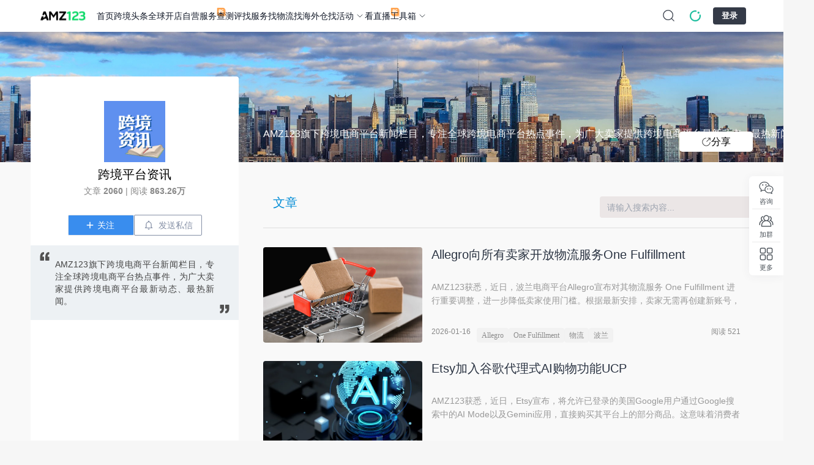

--- FILE ---
content_type: text/html;charset=utf-8
request_url: https://www.amz123.com/author-74091
body_size: 55019
content:
<!DOCTYPE html>
<html lang="zh-CN">
<head><meta charset="utf-8">
<title>跨境平台资讯简介、微信公众号_跨境平台资讯最新文章-AMZ123跨境导航</title>
<meta name="public-utils" content="2.5.8">
<meta name="default-layout" content="2.2.89">
<link rel="icon" size="32x32" type="image/x-icon" href="https://img.amz123.com/domain/static/images/favicon.ico">
<link rel="canonical" href="https://www.amz123.com/author-74091">
<meta property="og:image" name="share-icon" content="https://img.amz123.com/image_cloud/202308/1693209129569_图标amz.png">
<meta name="viewport" content="width=device-width, initial-scale=1.0, minimum-scale=1.0, maximum-scale=1.0, user-scalable=no">
<link rel="stylesheet" type="text/css" href="https://img.amz123.com/upload/index/amz123_index.css?t=1766659848">
<script src="https://img.amz123.com/upload/index/amz123_data_burial.js" defer=""></script>
<meta name="keywords" content="跨境平台资讯简介、微信公众号_跨境平台资讯最新文章">
<meta name="description" content="AMZ123旗下跨境电商平台新闻栏目，专注全球跨境电商平台热点事件，为广大卖家提供跨境电商平台最新动态、最热新闻。"><link rel="modulepreload" as="script" crossorigin href="https://static-ugc.amz123.com/ugc_assets/entry.c6b99bb1.js"><link rel="preload" as="style" href="https://static-ugc.amz123.com/ugc_assets/entry.507b0984.css"><link rel="preload" as="style" href="https://static-ugc.amz123.com/ugc_assets/swiper-vue.a337f45f.css"><link rel="modulepreload" as="script" crossorigin href="https://static-ugc.amz123.com/ugc_assets/default.ca09aacf.js"><link rel="preload" as="style" href="https://static-ugc.amz123.com/ugc_assets/default.bfc822f5.css"><link rel="preload" as="style" href="https://static-ugc.amz123.com/ugc_assets/global.6f5d308a.css"><link rel="modulepreload" as="script" crossorigin href="https://static-ugc.amz123.com/ugc_assets/index.c13449c6.js"><link rel="preload" as="style" href="https://static-ugc.amz123.com/ugc_assets/index.b7c0643a.css"><link rel="modulepreload" as="script" crossorigin href="https://static-ugc.amz123.com/ugc_assets/AuthorContent.be1c5f3f.js"><link rel="preload" as="style" href="https://static-ugc.amz123.com/ugc_assets/AuthorContent.5bcc11cc.css"><link rel="modulepreload" as="script" crossorigin href="https://static-ugc.amz123.com/ugc_assets/Icon.ccfcf5bc.js"><link rel="preload" as="style" href="https://static-ugc.amz123.com/ugc_assets/Icon.1086b57f.css"><link rel="modulepreload" as="script" crossorigin href="https://static-ugc.amz123.com/ugc_assets/config.60dae1df.js"><link rel="modulepreload" as="script" crossorigin href="https://static-ugc.amz123.com/ugc_assets/author.8a648aed.js"><link rel="modulepreload" as="script" crossorigin href="https://static-ugc.amz123.com/ugc_assets/author.6343ba13.js"><link rel="modulepreload" as="script" crossorigin href="https://static-ugc.amz123.com/ugc_assets/qrcode.8d5130a3.js"><link rel="modulepreload" as="script" crossorigin href="https://static-ugc.amz123.com/ugc_assets/content.93ac8b97.js"><link rel="modulepreload" as="script" crossorigin href="https://static-ugc.amz123.com/ugc_assets/article.c2c6609e.js"><link rel="modulepreload" as="script" crossorigin href="https://static-ugc.amz123.com/ugc_assets/dayjs.min.6561b43e.js"><link rel="modulepreload" as="script" crossorigin href="https://static-ugc.amz123.com/ugc_assets/CustomImage.eb84af73.js"><link rel="preload" as="style" href="https://static-ugc.amz123.com/ugc_assets/CustomImage.1307b6d4.css"><link rel="modulepreload" as="script" crossorigin href="https://static-ugc.amz123.com/ugc_assets/BlankA.vue.ff3053e3.js"><link rel="modulepreload" as="script" crossorigin href="https://static-ugc.amz123.com/ugc_assets/nuxt-link.dd455540.js"><link rel="modulepreload" as="script" crossorigin href="https://static-ugc.amz123.com/ugc_assets/dateUtils.2e863c8f.js"><link rel="modulepreload" as="script" crossorigin href="https://static-ugc.amz123.com/ugc_assets/CustomPagination.dc7c0aa2.js"><link rel="preload" as="style" href="https://static-ugc.amz123.com/ugc_assets/CustomPagination.ed207a8e.css"><link rel="modulepreload" as="script" crossorigin href="https://static-ugc.amz123.com/ugc_assets/CustomPopover.a5aab75c.js"><link rel="preload" as="style" href="https://static-ugc.amz123.com/ugc_assets/CustomPopover.bad09dca.css"><link rel="modulepreload" as="script" crossorigin href="https://static-ugc.amz123.com/ugc_assets/CustomIcon.vue.e26196a6.js"><link rel="preload" as="style" href="https://static-ugc.amz123.com/ugc_assets/CustomIcon.ee50847e.css"><link rel="modulepreload" as="script" crossorigin href="https://static-ugc.amz123.com/ugc_assets/index.4eedc84f.js"><link rel="modulepreload" as="script" crossorigin href="https://static-ugc.amz123.com/ugc_assets/isNumber.1a014d3d.js"><link rel="prefetch" as="style" href="https://static-ugc.amz123.com/ugc_assets/detail.c2485256.css"><link rel="prefetch" as="style" href="https://static-ugc.amz123.com/ugc_assets/index.5051f2a8.css"><link rel="prefetch" as="style" href="https://static-ugc.amz123.com/ugc_assets/AuthorAvatar.a6c40a19.css"><link rel="prefetch" as="style" href="https://static-ugc.amz123.com/ugc_assets/SvgRight.6c20cb01.css"><link rel="prefetch" as="script" crossorigin href="https://static-ugc.amz123.com/ugc_assets/detail.7f09a56c.js"><link rel="prefetch" as="script" crossorigin href="https://static-ugc.amz123.com/ugc_assets/RightSvg.6a141d59.js"><link rel="prefetch" as="script" crossorigin href="https://static-ugc.amz123.com/ugc_assets/index.c2c79e0b.js"><link rel="prefetch" as="script" crossorigin href="https://static-ugc.amz123.com/ugc_assets/Empty.e52d7361.js"><link rel="prefetch" as="script" crossorigin href="https://static-ugc.amz123.com/ugc_assets/use-locale.c3ec8dd7.js"><link rel="prefetch" as="script" crossorigin href="https://static-ugc.amz123.com/ugc_assets/AuthorAvatar.7d2f4687.js"><link rel="prefetch" as="script" crossorigin href="https://static-ugc.amz123.com/ugc_assets/SvgRight.9b48eb53.js"><link rel="prefetch" as="script" crossorigin href="https://static-ugc.amz123.com/ugc_assets/ask-navigate.b1b3a887.js"><link rel="prefetch" as="script" crossorigin href="https://static-ugc.amz123.com/ugc_assets/content-create.598df8ac.js"><link rel="prefetch" as="script" crossorigin href="https://static-ugc.amz123.com/ugc_assets/detail.c0bc8213.js"><link rel="prefetch" as="script" crossorigin href="https://static-ugc.amz123.com/ugc_assets/get-activity-token.b071b01f.js"><link rel="prefetch" as="script" crossorigin href="https://static-ugc.amz123.com/ugc_assets/newActivity.76ff88d0.js"><link rel="prefetch" as="script" crossorigin href="https://static-ugc.amz123.com/ugc_assets/tag-navigate.b512f846.js"><link rel="prefetch" as="script" crossorigin href="https://static-ugc.amz123.com/ugc_assets/tags-navigate.4d68c5f9.js"><link rel="prefetch" as="script" crossorigin href="https://static-ugc.amz123.com/ugc_assets/ugc-t.ae843c58.js"><link rel="prefetch" as="script" crossorigin href="https://static-ugc.amz123.com/ugc_assets/ClearLayout.3f063daa.js"><link rel="prefetch" as="style" href="https://static-ugc.amz123.com/ugc_assets/NoHeader.5a1fcf6a.css"><link rel="prefetch" as="script" crossorigin href="https://static-ugc.amz123.com/ugc_assets/NoHeader.a94f22f0.js"><link rel="prefetch" as="image" type="image/svg+xml" href="https://static-ugc.amz123.com/ugc_assets/loading-default.d3e010c7.svg"><link rel="stylesheet" href="https://static-ugc.amz123.com/ugc_assets/entry.507b0984.css"><link rel="stylesheet" href="https://static-ugc.amz123.com/ugc_assets/swiper-vue.a337f45f.css"><link rel="stylesheet" href="https://static-ugc.amz123.com/ugc_assets/default.bfc822f5.css"><link rel="stylesheet" href="https://static-ugc.amz123.com/ugc_assets/global.6f5d308a.css"><link rel="stylesheet" href="https://static-ugc.amz123.com/ugc_assets/index.b7c0643a.css"><link rel="stylesheet" href="https://static-ugc.amz123.com/ugc_assets/AuthorContent.5bcc11cc.css"><link rel="stylesheet" href="https://static-ugc.amz123.com/ugc_assets/Icon.1086b57f.css"><link rel="stylesheet" href="https://static-ugc.amz123.com/ugc_assets/CustomImage.1307b6d4.css"><link rel="stylesheet" href="https://static-ugc.amz123.com/ugc_assets/CustomPagination.ed207a8e.css"><link rel="stylesheet" href="https://static-ugc.amz123.com/ugc_assets/CustomPopover.bad09dca.css"><link rel="stylesheet" href="https://static-ugc.amz123.com/ugc_assets/CustomIcon.ee50847e.css"></head>
<body ><div id="__nuxt"><!--[--><!--[--><!--]--><!--[--><div id="amz123-default-layout" class="background-amz" data-v-0c57662a data-v-f2a0dab7><div id="amz-header" data-v-f2a0dab7><header class="amz123-header" data-v-f2a0dab7><div class="amz123-logo"><a href="https://www.amz123.com/"><img src="https://img.amz123.com/upload/index/amz123_top_logo.svg" alt="AMZ123跨境卖家导航"></a><div class="arrow-logos"><svg xmlns="http://www.w3.org/2000/svg" width="32" height="64" viewBox="0 0 512 512"><path d="M256.5 64.5l-192 192h112v392h160v-392h112z" fill="currentColor"></path></svg></div><div class="amz-logo-tip"><span class="amz-tip-text">拖动LOGO到书签栏，立即收藏AMZ123</span></div></div><div class="amz123-logo-small"><section><a href="https://www.amz123.com/"><img src="https://img.amz123.com/upload/index/amz123_top_logo.svg" alt="AMZ123跨境卖家导航"></a></section><svg xmlns="http://www.w3.org/2000/svg" width="32" height="64" viewBox="0 0 512 512"><path d="M256.5 64.5l-192 192h112v392h160v-392h112z" fill="currentColor"></path></svg><div class="amz-logo-tip-small"><span class="amz-tip-text">拖动LOGO到书签栏，立即收藏AMZ123</span></div></div><ul class="amz-header-nav-list" data-sdk-position="顶部菜单"><!--[--><li class="amz-nav-title" data-match-path="/" data-is-precise="1"><section><a class="amz-nav-title-link" href="https://www.amz123.com" data-sdk-index="0" data-sdk-report="1" target="_blank">首页</a><!----><!----></section><!----></li><li class="amz-nav-title" data-match-path="^/(?:t|b|report|zb|kx|yidian)(?:/[^/]*|-[^/]*|$)" data-is-precise="0"><section><a class="amz-nav-title-link" href="https://www.amz123.com/t" data-sdk-index="1" data-sdk-report="1" target="_blank">跨境头条</a><!----><!----></section><ul class="amz-dropdown-menu-style1 amz-dropdown-menu-panel"><!--[--><a data-sdk-report="1" data-sdk-index="0" href="https://www.amz123.com/b" target="_blank">跨境百科</a><a data-sdk-report="1" data-sdk-index="1" href="https://www.amz123.com/report" target="_blank">跨境报告</a><a data-sdk-report="1" data-sdk-index="2" href="https://www.amz123.com/zb" target="_blank">跨境早报</a><a data-sdk-report="1" data-sdk-index="3" href="https://www.amz123.com/kx" target="_blank">跨境快讯</a><a data-sdk-report="1" data-sdk-index="4" href="https://www.amz123.com/yidian" target="_blank">每日一店</a><!--]--></ul></li><li class="amz-nav-title" data-match-path="^/kd(?:/[^/]*|-[^/]*|$)" data-is-precise="0"><section><a class="amz-nav-title-link" href="https://www.amz123.com/kd" data-sdk-index="2" data-sdk-report="1" target="_blank">全球开店</a><!----><!----></section><ul class="amz-dropdown-menu-style2 amz-dropdown-menu-panel" data-sdk-position="全球开店"><!----><!--[--><!--[--><a class="module-style2-title" data-sdk-position="全球开店-热门平台" data-sdk-report="1" data-sdk-index="0" href="https://www.amz123.com/kd" target="_blank">热门平台</a><!----><li><div class="module-style2-container-main"><!--[--><a class="module-style2-category-container" data-sdk-report="1" data-sdk-index="0" href="https://www.amz123.com/amazon?from=kd" target="_blank"><img class="module-style2-logo" src="https://img.amz123.com/upload/index_icon/20210824/empty.png" data-load-img="https://img.amz123.com/upload/image_cloud/202403/1711417194425507_1682645116800_%E4%BA%9A%E9%A9%AC%E9%80%8A%282%29.jpeg" alt="亚马逊"><section>亚马逊</section></a><a class="module-style2-category-container" data-sdk-report="1" data-sdk-index="1" href="https://seller.tiktokglobalshop.com/account/register?channel=us_partner_TT123" target="_blank"><img class="module-style2-logo" src="https://img.amz123.com/upload/index_icon/20210824/empty.png" data-load-img="https://img.amz123.com/image_cloud/202304/1681278556452_tiktoklogo.png" alt="TikTok Shop"><section>TikTok Shop</section></a><a class="module-style2-category-container" data-sdk-report="1" data-sdk-index="2" href="https://www.amz123.com/form/ajka4Z?from=ad" target="_blank"><img class="module-style2-logo" src="https://img.amz123.com/upload/index_icon/20210824/empty.png" data-load-img="https://img.amz123.com/image_cloud/202304/1681983656548_emag.png" alt="eMAG"><section>eMAG</section></a><a class="module-style2-category-container" data-sdk-report="1" data-sdk-index="3" href="https://www.amz123.com/allegro/guide?from=kd" target="_blank"><img class="module-style2-logo" src="https://img.amz123.com/upload/index_icon/20210824/empty.png" data-load-img="https://img.amz123.com/upload/image_cloud/202403/1710146077321453_Allegrologo200x200.png" alt="Allegro"><section>Allegro</section></a><a class="module-style2-category-container" data-sdk-report="1" data-sdk-index="4" href="https://www.amz123.com/aliexpress?from=kd" target="_blank"><img class="module-style2-logo" src="https://img.amz123.com/upload/index_icon/20210824/empty.png" data-load-img="https://img.amz123.com/image_cloud/202304/1681376708703_c7c352423ca7627d0c9cf4685c19f58.png" alt="速卖通"><section>速卖通</section></a><a class="module-style2-category-container" data-sdk-report="1" data-sdk-index="5" href="https://sellercenter.lazada.com.my/apps/register/registration?lazMall=0&amp;basedCountry=CN&amp;utm_source=CNCBPRAMZ2411" target="_blank"><img class="module-style2-logo" src="https://img.amz123.com/upload/index_icon/20210824/empty.png" data-load-img="https://img.amz123.com/upload/image_cloud/202411/1732257952655170_Logo.jpg" alt="Lazada"><section>Lazada</section></a><!--]--></div></li><!--]--><!--]--><div class="module-style2-code"><div class="open-code-left"><img src="https://img.amz123.com/upload/index_icon/20210824/empty.png" data-load-img="https://img.amz123.com/static/images/index/new_group.png" alt="二维码背景图"><div class="left-one-title">立即扫一扫</div><div class="left-two-title">联系开店顾问</div></div><div class="open-code-right"><img src="https://img.amz123.com/upload/image_cloud/202407/1721726524578093_%E5%AE%A2%E6%9C%8D%E6%B4%BB%E7%A0%81.png" alt="客服二维码"></div></div><div class="module-style2-contain-button" style="justify-content: center"><!--[--><a class="module-style2-button-item" target="_blank" href="https://www.amz123.com/kd">查看更多</a><!--]--></div></ul></li><li class="amz-nav-title" data-match-path="^/(?:p|shop)(?:/[^/]*|-[^/]*|$)" data-is-precise="0"><section><a class="amz-nav-title-link" href="https://www.amz123.com/shop" data-sdk-index="3" data-sdk-report="1" target="_blank">自营服务</a><div class="amz123-new-icon"><img src="https://img.amz123.com/upload/image_cloud/202403/1711336417388007_%E6%96%B0%E6%A0%87%E8%AF%86.svg"></div><!----></section><ul class="amz-dropdown-menu-style1 amz-dropdown-menu-panel"><!--[--><a data-sdk-report="1" data-sdk-index="0" href="https://www.amz123.com/p/4sMMhGRO" target="_blank">TikTok广告开户</a><a data-sdk-report="1" data-sdk-index="1" href="https://www.amz123.com/p/HojDQ3by" target="_blank">Facebook广告开户</a><a data-sdk-report="1" data-sdk-index="2" href="https://www.amz123.com/p/el6Y1aAY" target="_blank">Google广告开户</a><a data-sdk-report="1" data-sdk-index="3" href="https://www.amz123.com/p/WEGcoDmK" target="_blank">Twitter广告开户</a><a data-sdk-report="1" data-sdk-index="4" href="https://www.amz123.com/p/fTkaBxLu" target="_blank">亚马逊卖家成长服务</a><!--]--></ul></li><li class="amz-nav-title" data-match-path="^/(?:cp|pz|gm)(?:/[^/]*|-[^/]*|$)" data-is-precise="0"><section><a class="amz-nav-title-link" href="https://www.amz123.com/cp" data-sdk-index="4" data-sdk-report="1" target="_blank">查测评</a><!----><!----></section><ul class="amz-dropdown-menu-style1 amz-dropdown-menu-panel"><!--[--><a data-sdk-report="1" data-sdk-index="0" href="https://www.amz123.com/pz" target="_blank">骗子曝光</a><a data-sdk-report="1" data-sdk-index="1" href="https://www.amz123.com/gm" target="_blank">跟卖曝光</a><!--]--></ul></li><li class="amz-nav-title" data-match-path="^/f(?:/[^/]*|-[^/]*|$)" data-is-precise="0"><section><a class="amz-nav-title-link" href="https://www.amz123.com/fuwu" data-sdk-index="5" data-sdk-report="1" target="_blank">找服务</a><!----><!----></section><!----></li><li class="amz-nav-title" data-match-path="^/wuliu(?:/[^/]*|-[^/]*|$)" data-is-precise="0"><section><a class="amz-nav-title-link" href="https://www.amz123.com/wuliu" data-sdk-index="6" data-sdk-report="1" target="_blank">找物流</a><!----><!----></section><!----></li><li class="amz-nav-title" data-match-path="^/haiwaicang(?:/[^/]*|-[^/]*|$)" data-is-precise="0"><section><a class="amz-nav-title-link" href="https://www.amz123.com/haiwaicang" data-sdk-index="7" data-sdk-report="1" target="_blank">找海外仓</a><!----><!----></section><!----></li><li class="amz-nav-title arrow-control" data-match-path="^/hd(?:/[^/]*|-[^/]*|$)" data-is-precise="0"><section><a class="amz-nav-title-link" href="https://www.amz123.com/hd" data-sdk-index="8" data-sdk-report="1" target="_blank">找活动</a><!----><svg class="amz-tool-icon-up" width="16" height="16" viewbox="0 0 16 16" fill="none" xmlns="http://www.w3.org/2000/svg"><path d="M12 6L8 10L4 6" stroke="#495057" stroke-linecap="round" stroke-linejoin="round"></path></svg></section><div class="amz-dropdown-menu-style3-wrapper amz-dropdown-menu-panel"><ul class="amz-dropdown-menu-style3" data-sdk-position="找活动"><div class="module-style3-container-more" style="grid-template-columns:repeat(4, minmax(0,1fr));"><!--[--><div class="module-style3-item" data-sdk-report="1" data-sdk-index="0"><a class="module-style3-item-cursor" href="https://www.amz123.com/hd/v4IaG34A" target="_blank"><img class="module-style3-item-thumb" src="https://img.amz123.com/upload/index_icon/20210824/empty.png" data-load-img="https://img.amz123.com/upload/image_cloud/202512/1766712785625138_%E5%BE%AE%E4%BF%A1%E5%9B%BE%E7%89%87_20251226093244_430_178.webp" alt="从市场、合规到物流，一站式攻克韩国市场"><div class="module-style3-item-title">从市场、合规到物流，一站式攻克韩国市场</div><div class="module-style3-content"><!--[--><div class="module-style3-item-detail"><div class="module-style3-item-text">2026-01-20</div><div class="module-style3-item-content">浙江省杭州市</div></div><!--]--></div></a><div class="module-style3-button-groups"><a href="https://www.amz123.com/hd/v4IaG34A" target="_blank" class="module-style3-primary-button">立即报名</a><a href="https://www.amz123.com/hd/v4IaG34A" target="_blank" class="module-style3-plain-button"> 了解更多 <img src="https://img.amz123.com/upload/index_icon/20210824/empty.png" data-load-img="https://img.amz123.com/static/images/ArrowRight.svg" alt="了解更多"></a></div></div><div class="module-style3-item" data-sdk-report="1" data-sdk-index="1"><a class="module-style3-item-cursor" href="https://www.amz123.com/hd/lxty0Ock" target="_blank"><img class="module-style3-item-thumb" src="https://img.amz123.com/upload/index_icon/20210824/empty.png" data-load-img="https://img.amz123.com/upload/image_cloud/202601/1767603448637168_%E7%A6%8F%E5%B7%9E%E4%B8%BBk.webp" alt="Wayfair 春季招商巡回Workshop（福州站）"><div class="module-style3-item-title">Wayfair 春季招商巡回Workshop（福州站）</div><div class="module-style3-content"><!--[--><div class="module-style3-item-detail"><div class="module-style3-item-text">2026-01-22</div><div class="module-style3-item-content">福建省福州市</div></div><!--]--></div></a><div class="module-style3-button-groups"><a href="https://www.amz123.com/hd/lxty0Ock" target="_blank" class="module-style3-primary-button">立即报名</a><a href="https://www.amz123.com/hd/lxty0Ock" target="_blank" class="module-style3-plain-button"> 了解更多 <img src="https://img.amz123.com/upload/index_icon/20210824/empty.png" data-load-img="https://img.amz123.com/static/images/ArrowRight.svg" alt="了解更多"></a></div></div><div class="module-style3-item" data-sdk-report="1" data-sdk-index="2"><a class="module-style3-item-cursor" href="https://www.amz123.com/hd/uHwMUA1U" target="_blank"><img class="module-style3-item-thumb" src="https://img.amz123.com/upload/index_icon/20210824/empty.png" data-load-img="https://img.amz123.com/upload/image_cloud/202601/1767952443063672_%E5%B3%B0%E4%BC%9A-%E4%B8%BB%E8%A7%86%E8%A7%89--%E4%B8%BBKV%E6%8B%B7%E8%B4%9D.webp" alt="2026阿里速卖通品牌出海千人峰会 深圳场"><div class="module-style3-item-title">2026阿里速卖通品牌出海千人峰会 深圳场</div><div class="module-style3-content"><!--[--><div class="module-style3-item-detail"><div class="module-style3-item-text">2026-01-22</div><div class="module-style3-item-content">广东省深圳市</div></div><!--]--></div></a><div class="module-style3-button-groups"><a href="https://www.amz123.com/hd/uHwMUA1U" target="_blank" class="module-style3-primary-button">立即报名</a><a href="https://www.amz123.com/hd/uHwMUA1U" target="_blank" class="module-style3-plain-button"> 了解更多 <img src="https://img.amz123.com/upload/index_icon/20210824/empty.png" data-load-img="https://img.amz123.com/static/images/ArrowRight.svg" alt="了解更多"></a></div></div><div class="module-style3-item" data-sdk-report="1" data-sdk-index="3"><a class="module-style3-item-cursor" href="https://www.amz123.com/hd/JuC79esn" target="_blank"><img class="module-style3-item-thumb" src="https://img.amz123.com/upload/index_icon/20210824/empty.png" data-load-img="https://img.amz123.com/upload/image_cloud/202512/1766547162832578_%E5%BE%AE%E4%BF%A1%E5%9B%BE%E7%89%87_20251223105033_18988_136.webp" alt="#3D打印机篇#品牌全球化破局私享会"><div class="module-style3-item-title">#3D打印机篇#品牌全球化破局私享会</div><div class="module-style3-content"><!--[--><div class="module-style3-item-detail"><div class="module-style3-item-text">2026-01-23</div><div class="module-style3-item-content">广东省深圳市</div></div><!--]--></div></a><div class="module-style3-button-groups"><a href="https://www.amz123.com/hd/JuC79esn" target="_blank" class="module-style3-primary-button">立即报名</a><a href="https://www.amz123.com/hd/JuC79esn" target="_blank" class="module-style3-plain-button"> 了解更多 <img src="https://img.amz123.com/upload/index_icon/20210824/empty.png" data-load-img="https://img.amz123.com/static/images/ArrowRight.svg" alt="了解更多"></a></div></div><!--]--></div></ul></div></li><li class="amz-nav-title" data-match-path="^/zhibo(?:/[^/]*|-[^/]*|$)" data-is-precise="0"><section><a class="amz-nav-title-link" href="https://www.amz123.com/zhibo" data-sdk-index="9" data-sdk-report="1" target="_blank">看直播</a><div class="amz123-new-icon"><img src="https://img.amz123.com/upload/image_cloud/202403/1711336417388007_%E6%96%B0%E6%A0%87%E8%AF%86.svg"></div><!----></section><!----></li><li class="amz-nav-title arrow-control" data-match-path="^/(?:tools|minitools|calendar|zhmap|yb|dingjiabiao|anzhuo|moni|moni)(?:/[^/]*|-[^/]*|$)" data-is-precise="0"><section><a class="amz-nav-title-link" href="https://www.amz123.com/minitools" data-sdk-index="10" data-sdk-report="1" target="_blank">工具箱</a><!----><svg class="amz-tool-icon-up" width="16" height="16" viewbox="0 0 16 16" fill="none" xmlns="http://www.w3.org/2000/svg"><path d="M12 6L8 10L4 6" stroke="#495057" stroke-linecap="round" stroke-linejoin="round"></path></svg></section><ul class="amz-dropdown-menu-style5 amz-dropdown-menu-panel" data-sdk-position="工具箱"><!--[--><li class="module-style5-group" data-sdk-position="工具箱-热门工具"><span>热门工具</span><!--[--><span><a data-sdk-report="1" data-sdk-index="0" href="https://www.amz123.com/tools-bianjiqi" target="_blank"><img class="module-style5-logo" src="https://img.amz123.com/upload/index_icon/20210824/empty.png" alt="可视化编辑器" data-load-img="https://img.amz123.com/static/tools/icons/tools-bianjiqi.png"><section>可视化编辑器</section></a></span><span><a data-sdk-report="1" data-sdk-index="1" href="https://www.amz123.com/tools-danwei" target="_blank"><img class="module-style5-logo" src="https://img.amz123.com/upload/index_icon/20210824/empty.png" alt="单位换算工具" data-load-img="https://img.amz123.com/static/tools/icons/tools-danwei.png"><section>单位换算工具</section></a></span><span><a data-sdk-report="1" data-sdk-index="2" href="https://www.amz123.com/tools-toggle" target="_blank"><img class="module-style5-logo" src="https://img.amz123.com/upload/index_icon/20210824/empty.png" alt="大小写转换" data-load-img="https://img.amz123.com/static/tools/icons/tools-toggle.png"><section>大小写转换</section></a></span><span><a data-sdk-report="1" data-sdk-index="3" href="https://www.amz123.com/tools-hlhs" target="_blank"><img class="module-style5-logo" src="https://img.amz123.com/upload/index_icon/20210824/empty.png" alt="汇率换算工具" data-load-img="https://img.amz123.com/upload/image_cloud/202312/1703240096557212_%E8%B4%A7%E5%B8%81%E6%B1%87%E7%8E%87%E6%8D%A2%E7%AE%97%E5%99%A8.png"><section>汇率换算工具</section></a></span><span><a data-sdk-report="1" data-sdk-index="4" href="https://www.amz123.com/tools-emoji" target="_blank"><img class="module-style5-logo" src="https://img.amz123.com/upload/index_icon/20210824/empty.png" alt="Emoji表情大全" data-load-img="https://img.amz123.com/image_cloud/202305/1684748873012_emoji.png"><section>Emoji表情大全</section></a></span><!--]--></li><li class="module-style5-group" data-sdk-position="工具箱-最新工具"><span>最新工具</span><!--[--><span><a data-sdk-report="1" data-sdk-index="0" href="https://www.amz123.com/tools-shangbiao" target="_blank"><img class="module-style5-logo" src="https://img.amz123.com/upload/index_icon/20210824/empty.png" alt="美国商标分类" data-load-img="https://img.amz123.com/upload/image_cloud/202311/1700218730236824_1a9b6337-a77e-4030-9ff6-25b97c5a1089.png"><section>美国商标分类</section></a></span><span><a data-sdk-report="1" data-sdk-index="1" href="https://www.amz123.com/tools-calculator" target="_blank"><img class="module-style5-logo" src="https://img.amz123.com/upload/index_icon/20210824/empty.png" alt="在线计算器" data-load-img="https://img.amz123.com/upload/image_cloud/202312/1703670800566104_%E5%9C%A8%E7%BA%BF%E8%AE%A1%E7%AE%97%E5%99%A8.png"><section>在线计算器</section></a></span><span><a data-sdk-report="1" data-sdk-index="2" href="https://www.amz123.com/moni" target="_blank"><img class="module-style5-logo" src="https://img.amz123.com/upload/index_icon/20210824/empty.png" alt="亚马逊店铺注册模拟" data-load-img="https://img.amz123.com/upload/image_cloud/202501/1737388250195382_%E4%BA%9A%E9%A9%AC%E9%80%8A%E6%B3%A8%E5%86%8C%E5%B7%A5%E5%85%B7.png"><section>亚马逊店铺注册模拟</section></a></span><span><a data-sdk-report="1" data-sdk-index="3" href="https://www.amz123.com/deepseek" target="_blank"><img class="module-style5-logo" src="https://img.amz123.com/upload/index_icon/20210824/empty.png" alt="DeepSeek 工具" data-load-img="https://img.amz123.com/upload/image_cloud/202503/1741097692863249_deepseek_logo.svg"><section>DeepSeek 工具</section></a></span><span><a data-sdk-report="1" data-sdk-index="4" href="https://www.amz123.com/tools-roi" target="_blank"><img class="module-style5-logo" src="https://img.amz123.com/upload/index_icon/20210824/empty.png" alt="达人ROI 计算器" data-load-img="https://img.amz123.com/upload/image_cloud/202412/1733735823387257_%E8%AE%A1%E7%AE%97%E5%99%A8.png"><section>达人ROI 计算器</section></a></span><!--]--></li><li class="module-style5-group" data-sdk-position="工具箱-推荐工具"><span>推荐工具</span><!--[--><span><a data-sdk-report="1" data-sdk-index="0" href="https://www.amz123.com/tools-upc" target="_blank"><img class="module-style5-logo" src="https://img.amz123.com/upload/index_icon/20210824/empty.png" alt="UPC在线生成" data-load-img="https://img.amz123.com/static/tools/icons/tools-upc.png"><section>UPC在线生成</section></a></span><span><a data-sdk-report="1" data-sdk-index="1" href="https://www.amz123.com/tools-hscode" target="_blank"><img class="module-style5-logo" src="https://img.amz123.com/upload/index_icon/20210824/empty.png" alt="海关HS编码查询" data-load-img="https://img.amz123.com/static/tools/icons/tools-hscode.png"><section>海关HS编码查询</section></a></span><span><a data-sdk-report="1" data-sdk-index="2" href="https://www.amz123.com/tools-chengbenlirun" target="_blank"><img class="module-style5-logo" src="https://img.amz123.com/upload/index_icon/20210824/empty.png" alt="成本利润计算" data-load-img="https://img.amz123.com/static/tools/icons/tools-chengbenlirun.png"><section>成本利润计算</section></a></span><span><a data-sdk-report="1" data-sdk-index="3" href="https://www.amz123.com/tools-prompt" target="_blank"><img class="module-style5-logo" src="https://img.amz123.com/upload/index_icon/20210824/empty.png" alt="ChatGPT 指令大全" data-load-img="https://img.amz123.com/upload/image_cloud/202312/1703242480087939_ChatGPT%E6%8C%87%E4%BB%A4%E5%A4%A7%E5%85%A8.png"><section>ChatGPT 指令大全</section></a></span><span><a data-sdk-report="1" data-sdk-index="4" href="https://www.amz123.com/tools-qinquan" target="_blank"><img class="module-style5-logo" src="https://img.amz123.com/upload/index_icon/20210824/empty.png" alt="侵权检测工具" data-load-img="https://img.amz123.com/static/tools/icons/tools-qinquan.png"><section>侵权检测工具</section></a></span><!--]--></li><!--]--></ul></li><!--]--></ul><div class="amz-header-user-nav"><!--[--><section class="header-search-icon"><div class="header-search-icon_input"><input id="header_search_input" placeholder="亚马逊"></div><div class="header-search-icon_suggestion"><h5>热门搜索</h5><section><!--[--><a rel="" data-sdk-index="0" data-sdk-report="1" href="https://www.amz123.com/" title="amz123" target="_blank"><span>1</span><section>amz123</section></a><a rel="" data-sdk-index="1" data-sdk-report="1" href="https://www.amz123.com/amazon" title="亚马逊" target="_blank"><span>2</span><section>亚马逊</section></a><a rel="nofollow" data-sdk-index="2" data-sdk-report="1" href="https://c.duomai.com/track.php?site_id=465986&amp;aid=4025&amp;euid=&amp;t=https%3A%2F%2Fpjjx.1688.com&amp;dm_fid=16055" title="1688" target="_blank"><span>3</span><section>1688</section></a><a rel="nofollow" data-sdk-index="3" data-sdk-report="1" href="http://go.amazonsellerservices.com/ACCScnlandingpage21q3Aug?lsd=ACCS-MRL-EXT-AMZ123_03" title="亚马逊全球收款" target="_blank"><span>4</span><section>亚马逊全球收款</section></a><!--]--></section></div></section><section class="header-search-icon_empty"><svg xmlns="http://www.w3.org/2000/svg" width="24" height="24" viewbox="0 0 24 24" fill="none" class="icon-mark"><path d="M10.5 19C15.1944 19 19 15.1944 19 10.5C19 5.8056 15.1944 2 10.5 2C5.8056 2 2 5.8056 2 10.5C2 15.1944 5.8056 19 10.5 19Z" stroke="#111827" stroke-width="1.5" stroke-linejoin="round"></path><path d="M16.6104 16.6108L20.853 20.8535" stroke="#111827" stroke-width="1.5" stroke-linecap="round" stroke-linejoin="round"></path></svg></section><!--]--><a data-sdk-position="头部会员" data-sdk-report="1" data-sdk-index="1" href="https://t.zsxq.com/19BNct2ol" target="_blank" class="amz-header-vip amz-new-vip" style="--border-color:rgb(64, 172, 143);" rel="nofollow"><div class="amz-vip-hover"><img src="https://img.amz123.com/upload/image_cloud/202406/1717378365766245_8fcf70903f4e2c3199a15ee5da99aa06.png" alt="会员二维码" class="hover-img-vip"></div><img src="https://img.amz123.com/static/images/index/vip_logo.ico" class="amz-vip-img"><span>知识星球</span></a><div class="header-login-group"><a id="_login_in_btn_" class="header-user-icon" target="_blank"></a><div id="" class="header-login-btn" data-app-id="wx46da02edf61636f9"><span class="header-login-text">登录</span></div></div></div></header><div class="amz-mobile-header" data-v-f2a0dab7><div class="amz-mobile-header-icons"><svg xmlns="http://www.w3.org/2000/svg" width="22" height="22" viewbox="0 0 22 22" fill="none" class="amz-mobile-menu-icon"><path d="M2.75 4.58341C2.75 4.07715 3.16041 3.66675 3.66667 3.66675H18.3333C18.8396 3.66675 19.25 4.07715 19.25 4.58341C19.25 5.08968 18.8396 5.50008 18.3333 5.50008H3.66667C3.16041 5.50008 2.75 5.08968 2.75 4.58341ZM2.75 11.0001C2.75 10.4938 3.16041 10.0834 3.66667 10.0834H18.3333C18.8396 10.0834 19.25 10.4938 19.25 11.0001C19.25 11.5063 18.8396 11.9167 18.3333 11.9167H3.66667C3.16041 11.9167 2.75 11.5063 2.75 11.0001ZM2.75 17.4167C2.75 16.9105 3.16041 16.5001 3.66667 16.5001H18.3333C18.8396 16.5001 19.25 16.9105 19.25 17.4167C19.25 17.923 18.8396 18.3334 18.3333 18.3334H3.66667C3.16041 18.3334 2.75 17.923 2.75 17.4167Z" fill="#495057"></path></svg><svg xmlns="http://www.w3.org/2000/svg" width="22" height="22" viewbox="0 0 22 22" fill="none" style="display:none;" class="amz-mobile-close-icon"><path d="M4 4L18 18" stroke="#495057" stroke-width="1.83333" stroke-linecap="round" stroke-linejoin="round"></path><path d="M4 18L18 4" stroke="#495057" stroke-width="1.83333" stroke-linecap="round" stroke-linejoin="round"></path></svg><a class="amz-mobile-header-logo" href="https://www.amz123.com/"><img src="https://img.amz123.com/upload/index/amz123_top_logo.svg" alt="AMZ123跨境卖家导航"></a><svg xmlns="http://www.w3.org/2000/svg" width="22" height="22" viewbox="0 0 22 22" fill="none" class="amz-mobile-search-icon"><path d="M9.62492 17.4166C13.9281 17.4166 17.4166 13.9281 17.4166 9.62492C17.4166 5.32172 13.9281 1.83325 9.62492 1.83325C5.32172 1.83325 1.83325 5.32172 1.83325 9.62492C1.83325 13.9281 5.32172 17.4166 9.62492 17.4166Z" stroke="#495057" stroke-width="1.83" stroke-linejoin="round"></path><path d="M15.2266 15.2266L19.1157 19.1157" stroke="#495057" stroke-width="1.83" stroke-linecap="round" stroke-linejoin="round"></path></svg></div><div class="amz-mobile-drawer" data-sdk-position="顶部菜单"><div class="drawer-head"><section class="mobile-header-user-icon"><img src="https://img.amz123.com/upload/avatar/default_avatar.png"></section><span class="mobile-header-user-name">立即登录</span><div class="logout-icon"><svg xmlns="http://www.w3.org/2000/svg" width="20" height="20" viewbox="0 0 20 20" fill="none"><g opacity="0.5"><path d="M9.99654 2.5H2.5V17.5H10" stroke="#495057" stroke-width="1.66667" stroke-linecap="round" stroke-linejoin="round"></path><path d="M13.75 13.75L17.5 10L13.75 6.25" stroke="#495057" stroke-width="1.66667" stroke-linecap="round" stroke-linejoin="round"></path><path d="M6.6665 9.99658H17.4998" stroke="#495057" stroke-width="1.66667" stroke-linecap="round" stroke-linejoin="round"></path></g></svg></div></div><hr><div class="drawer-menu-list"><!--[--><section class="" data-url="https://www.amz123.com"><span data-sdk-index="0" data-sdk-report="1"><a>首页</a><!----></span><!----></section><section class="expand-mark" data-url="https://www.amz123.com/t"><span data-sdk-index="1" data-sdk-report="1"><a>跨境头条</a><svg xmlns="http://www.w3.org/2000/svg" width="12" height="12" viewbox="0 0 12 12" fill="none" class="arrow-icon"><g opacity="0.5"><path d="M0.313973 10.2114L8.21236 2.31302L1.31099 2.31302C0.759451 2.31302 0.306902 1.86047 0.306902 1.30893C0.306902 0.757383 0.752379 0.311906 1.30392 0.311906L10.6236 0.311905C11.1751 0.311905 11.6206 0.757382 11.6206 1.30893L11.6348 10.6286C11.6348 11.1801 11.1893 11.6256 10.6377 11.6256C10.0862 11.6256 9.64071 11.1801 9.64071 10.6286L9.62657 3.72723L1.72819 11.6256C1.33928 12.0145 0.702881 12.0145 0.313973 11.6256C-0.074936 11.2367 -0.0749357 10.6003 0.313973 10.2114Z" fill="#495057"></path></g></svg></span><ul data-sdk-position="抽屉菜单-跨境头条"><hr><!--[--><li><a data-sdk-index="1" data-sdk-report="1" href="https://www.amz123.com/b" target="_blank">跨境百科</a></li><li><a data-sdk-index="1" data-sdk-report="1" href="https://www.amz123.com/report" target="_blank">跨境报告</a></li><li><a data-sdk-index="1" data-sdk-report="1" href="https://www.amz123.com/zb" target="_blank">跨境早报</a></li><li><a data-sdk-index="1" data-sdk-report="1" href="https://www.amz123.com/kx" target="_blank">跨境快讯</a></li><li><a data-sdk-index="1" data-sdk-report="1" href="https://www.amz123.com/yidian" target="_blank">每日一店</a></li><!--]--></ul></section><section class="" data-url="https://www.amz123.com/kd"><span data-sdk-index="2" data-sdk-report="1"><a>全球开店</a><!----></span><!----></section><section class="expand-mark" data-url="https://www.amz123.com/shop"><span data-sdk-index="3" data-sdk-report="1"><a>自营服务</a><svg xmlns="http://www.w3.org/2000/svg" width="12" height="12" viewbox="0 0 12 12" fill="none" class="arrow-icon"><g opacity="0.5"><path d="M0.313973 10.2114L8.21236 2.31302L1.31099 2.31302C0.759451 2.31302 0.306902 1.86047 0.306902 1.30893C0.306902 0.757383 0.752379 0.311906 1.30392 0.311906L10.6236 0.311905C11.1751 0.311905 11.6206 0.757382 11.6206 1.30893L11.6348 10.6286C11.6348 11.1801 11.1893 11.6256 10.6377 11.6256C10.0862 11.6256 9.64071 11.1801 9.64071 10.6286L9.62657 3.72723L1.72819 11.6256C1.33928 12.0145 0.702881 12.0145 0.313973 11.6256C-0.074936 11.2367 -0.0749357 10.6003 0.313973 10.2114Z" fill="#495057"></path></g></svg></span><ul data-sdk-position="抽屉菜单-自营服务"><hr><!--[--><li><a data-sdk-index="3" data-sdk-report="1" href="https://www.amz123.com/p/4sMMhGRO" target="_blank">TikTok广告开户</a></li><li><a data-sdk-index="3" data-sdk-report="1" href="https://www.amz123.com/p/HojDQ3by" target="_blank">Facebook广告开户</a></li><li><a data-sdk-index="3" data-sdk-report="1" href="https://www.amz123.com/p/el6Y1aAY" target="_blank">Google广告开户</a></li><li><a data-sdk-index="3" data-sdk-report="1" href="https://www.amz123.com/p/WEGcoDmK" target="_blank">Twitter广告开户</a></li><li><a data-sdk-index="3" data-sdk-report="1" href="https://www.amz123.com/p/fTkaBxLu" target="_blank">亚马逊卖家成长服务</a></li><!--]--></ul></section><section class="expand-mark" data-url="https://www.amz123.com/cp"><span data-sdk-index="4" data-sdk-report="1"><a>查测评</a><svg xmlns="http://www.w3.org/2000/svg" width="12" height="12" viewbox="0 0 12 12" fill="none" class="arrow-icon"><g opacity="0.5"><path d="M0.313973 10.2114L8.21236 2.31302L1.31099 2.31302C0.759451 2.31302 0.306902 1.86047 0.306902 1.30893C0.306902 0.757383 0.752379 0.311906 1.30392 0.311906L10.6236 0.311905C11.1751 0.311905 11.6206 0.757382 11.6206 1.30893L11.6348 10.6286C11.6348 11.1801 11.1893 11.6256 10.6377 11.6256C10.0862 11.6256 9.64071 11.1801 9.64071 10.6286L9.62657 3.72723L1.72819 11.6256C1.33928 12.0145 0.702881 12.0145 0.313973 11.6256C-0.074936 11.2367 -0.0749357 10.6003 0.313973 10.2114Z" fill="#495057"></path></g></svg></span><ul data-sdk-position="抽屉菜单-查测评"><hr><!--[--><li><a data-sdk-index="4" data-sdk-report="1" href="https://www.amz123.com/pz" target="_blank">骗子曝光</a></li><li><a data-sdk-index="4" data-sdk-report="1" href="https://www.amz123.com/gm" target="_blank">跟卖曝光</a></li><!--]--></ul></section><section class="" data-url="https://www.amz123.com/fuwu"><span data-sdk-index="5" data-sdk-report="1"><a>找服务</a><!----></span><!----></section><section class="" data-url="https://www.amz123.com/wuliu"><span data-sdk-index="6" data-sdk-report="1"><a>找物流</a><!----></span><!----></section><section class="" data-url="https://www.amz123.com/haiwaicang"><span data-sdk-index="7" data-sdk-report="1"><a>找海外仓</a><!----></span><!----></section><section class="expand-mark" data-url="https://www.amz123.com/hd"><span data-sdk-index="8" data-sdk-report="1"><a>找活动</a><svg xmlns="http://www.w3.org/2000/svg" width="12" height="12" viewbox="0 0 12 12" fill="none" class="arrow-icon"><g opacity="0.5"><path d="M0.313973 10.2114L8.21236 2.31302L1.31099 2.31302C0.759451 2.31302 0.306902 1.86047 0.306902 1.30893C0.306902 0.757383 0.752379 0.311906 1.30392 0.311906L10.6236 0.311905C11.1751 0.311905 11.6206 0.757382 11.6206 1.30893L11.6348 10.6286C11.6348 11.1801 11.1893 11.6256 10.6377 11.6256C10.0862 11.6256 9.64071 11.1801 9.64071 10.6286L9.62657 3.72723L1.72819 11.6256C1.33928 12.0145 0.702881 12.0145 0.313973 11.6256C-0.074936 11.2367 -0.0749357 10.6003 0.313973 10.2114Z" fill="#495057"></path></g></svg></span><ul data-sdk-position="抽屉菜单-找活动"><hr><!--[--><li><a data-sdk-index="8" data-sdk-report="1" href="https://www.amz123.com/hd/v4IaG34A" target="_blank">从市场、合规到物流，一站式攻克韩国市场</a></li><li><a data-sdk-index="8" data-sdk-report="1" href="https://www.amz123.com/hd/lxty0Ock" target="_blank">Wayfair 春季招商巡回Workshop（福州站）</a></li><li><a data-sdk-index="8" data-sdk-report="1" href="https://www.amz123.com/hd/uHwMUA1U" target="_blank">2026阿里速卖通品牌出海千人峰会 深圳场</a></li><li><a data-sdk-index="8" data-sdk-report="1" href="https://www.amz123.com/hd/JuC79esn" target="_blank">#3D打印机篇#品牌全球化破局私享会</a></li><!--]--></ul></section><section class="" data-url="https://www.amz123.com/zhibo"><span data-sdk-index="9" data-sdk-report="1"><a>看直播</a><!----></span><!----></section><section class="" data-url="https://www.amz123.com/minitools"><span data-sdk-index="10" data-sdk-report="1"><a>工具箱</a><!----></span><!----></section><!--]--></div></div><div class="amz-mobile-search-modal"><span class="amz-mobile-search-close"><svg xmlns="http://www.w3.org/2000/svg" width="24" height="24" viewBox="0 0 24 24" fill="none"><path d="M4 4L18 18" stroke="#495057" stroke-width="1.83333" stroke-linecap="round" stroke-linejoin="round"></path><path d="M4 18L18 4" stroke="#495057" stroke-width="1.83333" stroke-linecap="round" stroke-linejoin="round"></path></svg></span><div class="amz-search-form"><div class="amz-search-logo"><img src="https://img.amz123.com/static/images/header-logo.svg" alt="logo"></div><div class="amz-search-input"><input placeholder="亚马逊"><svg xmlns="http://www.w3.org/2000/svg" width="24" height="24" viewbox="0 0 24 24" fill="none" style="opacity:0.8;"><path d="M10.5 19C15.1944 19 19 15.1944 19 10.5C19 5.8056 15.1944 2 10.5 2C5.8056 2 2 5.8056 2 10.5C2 15.1944 5.8056 19 10.5 19Z" stroke="#111827" stroke-width="1.5" stroke-linejoin="round"></path><path d="M16.6104 16.6108L20.853 20.8535" stroke="#111827" stroke-width="1.5" stroke-linecap="round" stroke-linejoin="round"></path></svg></div><div class="amz-hot-search active" data-sdk-position="首页热门搜索"><h5>热门搜索</h5><section><!--[--><a rel="" data-sdk-index="0" data-sdk-report="1" href="https://www.amz123.com/" title="amz123" target="_blank"><span>1.</span> amz123</a><a rel="" data-sdk-index="1" data-sdk-report="1" href="https://www.amz123.com/amazon" title="亚马逊" target="_blank"><span>2.</span> 亚马逊</a><a rel="nofollow" data-sdk-index="2" data-sdk-report="1" href="https://c.duomai.com/track.php?site_id=465986&amp;aid=4025&amp;euid=&amp;t=https%3A%2F%2Fpjjx.1688.com&amp;dm_fid=16055" title="1688" target="_blank"><span>3.</span> 1688</a><a rel="nofollow" data-sdk-index="3" data-sdk-report="1" href="http://go.amazonsellerservices.com/ACCScnlandingpage21q3Aug?lsd=ACCS-MRL-EXT-AMZ123_03" title="亚马逊全球收款" target="_blank"><span>4.</span> 亚马逊全球收款</a><!--]--></section></div></div></div><div class="amz-mobile-mask"></div></div></div><main id="amz123-body-main" data-v-f2a0dab7><!--[--><!--[--><div class="w-full" data-v-2642cb07><div class="relative" data-v-2642cb07><img src="https://img.amz123.com/upload/common/user_banner.png" alt="跨境平台资讯" class="user-bg-img" style="height:calc(100vw / 6);" data-v-2642cb07><div class="attention-area" data-v-2642cb07><div class="container" data-v-2642cb07><span class="amz-custom-icon" data-v-2642cb07 style="--3c087ffe:15px;"><!--[--><svg t="1670676213334" class="icon" viewBox="0 0 1024 1024" version="1.1" xmlns="http://www.w3.org/2000/svg" p-id="900" width="200" height="200" data-v-2642cb07><path d="M977.547636 837.818182H826.274909v151.272727a34.909091 34.909091 0 1 1-69.818182 0V837.818182h-151.272727a34.909091 34.909091 0 1 1 0-69.818182H756.456727v-151.272727a34.909091 34.909091 0 0 1 69.818182 0V768h151.272727a34.909091 34.909091 0 0 1 0 69.818182zM500.456727 605.090909c-6.423273 7.121455-12.846545 0-23.272727 0-174.871273 0-395.426909 167.68-395.426909 366.289455a34.909091 34.909091 0 0 1-35.095273 34.699636 34.909091 34.909091 0 0 1-35.118545-34.699636c0-164.119273 137.099636-350.161455 330.402909-408.994909C249.530182 510.789818 197.911273 414.952727 197.911273 302.545455 197.911273 136.471273 332.474182 0 500.456727 0s302.545455 136.471273 302.545455 302.545455c0 165.189818-135.796364 301.102545-302.545455 302.545454z m0-535.272727c-129.024 0-232.727273 105.169455-232.727272 232.727273s103.703273 232.727273 232.727272 232.727272 232.727273-105.169455 232.727273-232.727272S629.480727 69.818182 500.456727 69.818182z" p-id="901" data-v-2642cb07></path></svg><!--]--></span> 关注</div></div></div><section data-v-2642cb07><div class="main-area" data-v-2642cb07><div class="main-container notebook:Author-card" data-v-2642cb07 data-v-1c224987><div class="user-avatar" data-v-1c224987><img class="avatar-img" src="https://img.amz123.com/upload/avatar/202210/1665240805748.png" alt="跨境平台资讯" data-v-1c224987></div><div class="username" data-v-1c224987>跨境平台资讯</div><div class="basic-info" data-v-1c224987> 文章 <strong data-v-1c224987>2060</strong> | 阅读 <strong data-v-1c224987>863.26万</strong></div><div class="bottom-btn" data-v-1c224987><div class="cursor-pointer" data-v-1c224987><!--[--><div class="custom-btn-area rounded-sm btn-area" style="color:#fff;background-color:#398dee;border-color:auto;" data-v-1c224987 data-v-732b302f><!--[--><svg xmlns="http://www.w3.org/2000/svg" xmlns:xlink="http://www.w3.org/1999/xlink" aria-hidden="true" role="img" class="icon" data-v-1c224987 style="" width="18px" height="18px" viewBox="0 0 24 24" data-v-cf1ec82f><path fill="currentColor" d="M19 13h-6v6h-2v-6H5v-2h6V5h2v6h6z"/></svg><!--]--><span class="w-[7px]" data-v-732b302f></span><!--[--><span class="relative right-1" data-v-1c224987>关注</span><!--]--></div><!--]--></div><div class="relative" data-v-1c224987><div class="custom-btn-area rounded-sm" style="color:#8590a6;background-color:white;border-color:#8590a6;" data-v-1c224987 data-v-732b302f><!--[--><svg xmlns="http://www.w3.org/2000/svg" xmlns:xlink="http://www.w3.org/1999/xlink" aria-hidden="true" role="img" class="icon" data-v-1c224987 style="" width="18px" height="18px" viewBox="0 0 512 512" data-v-cf1ec82f><path d="M257 120.471c7.083 0 23.911 4.479 23.911 4.479 45.589 10.447 77.678 52.439 77.678 99.85V352.412l9.321 9.364 7.788 7.823H136.302l7.788-7.823 9.321-9.364V224.8c0-47.41 32.089-89.403 77.678-99.85 0 0 18.043-4.479 23.911-4.479M256 48c-17.602 0-31.059 13.518-31.059 31.2v14.559c-59.015 13.523-103.53 67.601-103.53 131.041v114.4L80 380.8v20.8h352v-20.8l-41.411-41.6V224.8c0-63.44-44.516-117.518-103.53-131.041V79.2c0-17.682-13.457-31.2-31.059-31.2zm41.411 374.4h-82.823c0 22.881 18.633 41.6 41.412 41.6s41.411-18.719 41.411-41.6z" fill="currentColor"/></svg><!--]--><span class="w-[7px]" data-v-732b302f></span><!--[--> 发送私信 <!--]--></div><div style="display:none;" class="qrcode qrcode-area" data-v-1c224987><img class="w-[128px] h-[128px]" src="https://img.amz123.com/upload/upload/avatar/202311/17010570970130491598680_1701057097.jpg" alt="跨境平台资讯" data-v-1c224987></div></div></div><div class="self-introduce" data-v-1c224987><img class="left-icon" style="width:26px;height:26px;" src="https://img.amz123.com/static/ugc/shangyinhao.svg" data-v-1c224987><span class="leading-5" data-v-1c224987>AMZ123旗下跨境电商平台新闻栏目，专注全球跨境电商平台热点事件，为广大卖家提供跨境电商平台最新动态、最热新闻。</span><img class="right-icon" style="width:26px;height:26px;" src="https://img.amz123.com/static/ugc/xiayinhao.svg" alt="" data-v-1c224987></div><div class="other-info" data-v-1c224987><!----><!----></div><div class="author-induction" data-v-1c224987>AMZ123旗下跨境电商平台新闻栏目，专注全球跨境电商平台热点事件，为广大卖家提供跨境电商平台最新动态、最热新闻。</div></div><div class="author-content-container" data-v-2642cb07 data-v-32e3d35c><div class="content-box-container" data-v-32e3d35c data-v-0d7aacb5><div class="share-area" data-v-0d7aacb5><div class="share-btn" data-v-0d7aacb5><span style="width:16px;height:16px;" data-v-0d7aacb5><svg t="1670653436126" class="max-w-full max-h-full" viewBox="0 0 1024 1024" version="1.1" xmlns="http://www.w3.org/2000/svg" p-id="3643" width="200" height="200" data-v-0d7aacb5><path d="M512 939.804444c-57.612929 0-113.570909-11.274343-166.322424-33.616161-50.889697-21.514343-96.504242-52.337778-135.809293-91.539394C170.666667 775.447273 139.843232 729.729293 118.328889 678.839596 96.193939 626.191515 84.816162 570.233535 84.816162 512.620606s11.274343-113.570909 33.616161-166.322424c21.514343-50.889697 52.337778-96.504242 91.539394-135.809293 39.201616-39.201616 84.919596-70.025051 135.809293-91.539394 52.648081-22.238384 108.606061-33.616162 166.322424-33.616162h1.034344l-0.103435 57.923233h-0.930909c-98.676364 0-191.353535 38.374141-261.068282 108.192323-69.818182 69.818182-108.295758 162.495354-108.295758 261.171717s38.374141 191.353535 108.192323 261.068283c69.714747 69.818182 162.495354 108.192323 261.068283 108.192323 98.572929 0 191.250101-38.374141 261.068283-108.088889C842.78303 704.077576 881.260606 611.400404 881.260606 512.827475h57.923232c0 57.612929-11.377778 113.570909-33.616161 166.21899-21.514343 50.889697-52.337778 96.504242-91.539394 135.705858s-84.919596 69.921616-135.705859 91.43596c-52.751515 22.341818-108.606061 33.616162-166.322424 33.616161zM938.149495 352.711111h-57.923232V145.73899H672.530101v-57.923232H938.149495V352.711111z m0 0" fill="#333333" p-id="3644" data-v-0d7aacb5></path><path d="M888.371717 96.012929l40.96 40.96L560.484848 505.806869l-40.96-40.96L888.371717 96.012929z m0 0" fill="#333333" p-id="3645" data-v-0d7aacb5></path></svg></span> 分享 <div style="display:none;" class="qrcode qrcode-area" data-v-0d7aacb5><canvas class="absolute" data-v-0d7aacb5></canvas></div></div></div><div style="display:none;" class="top-content-area" data-v-0d7aacb5><!--[--><!--]--></div><div class="search-area" data-v-0d7aacb5><div class="article-text" data-v-0d7aacb5><div class="text-[#008cd6]" data-v-0d7aacb5>文章</div></div><div class="input-area" data-v-0d7aacb5><div class="relative" data-v-0d7aacb5><input value="" type="text" placeholder="请输入搜索内容..." class="input-box" data-v-0d7aacb5><div class="leave-position" data-v-0d7aacb5></div></div></div></div></div><div class="author-main-articles" data-v-32e3d35c><div class="article-item" data-v-32e3d35c><!--[--><div class="article-item-container conten-item" data-v-32e3d35c><a href="https://www.amz123.com/t/Wew3vNCy" title="Allegro向所有卖家开放物流服务One Fulfillment" alt="Allegro向所有卖家开放物流服务One Fulfillment" target="_blank" class="article-image"><div class="image-container" title="Allegro向所有卖家开放物流服务One Fulfillment" data-v-b7353c40><img src="https://img.amz123.com/upload/content/202601/17685547489456093455671.webp" alt="Allegro向所有卖家开放物流服务One Fulfillment" class="image-class content-thumb image_item" style="" loading="eager" data-v-b7353c40><!----></div></a><div class="article-right content-info"><a href="https://www.amz123.com/t/Wew3vNCy" title="Allegro向所有卖家开放物流服务One Fulfillment" alt="Allegro向所有卖家开放物流服务One Fulfillment" target="_blank" class="two-line article-title">Allegro向所有卖家开放物流服务One Fulfillment</a><p class="article-description">AMZ123获悉，近日，波兰电商平台Allegro宣布对其物流服务 One Fulfillment 进行重要调整，进一步降低卖家使用门槛。根据最新安排，卖家无需再创建新账号，即可在原有账户上直接启用 One Fulfillment 服务，避免因更换账号而带来的销售历史丢失风险。相关调整将逐步覆盖所有卖家账户，计划在 2026 年第一季度末前完成。Allegro 表示，在发布新商品时，卖家可自行选择是由自身完成订单履约，还是将仓储、配送以及售后流程交由 Allegro 统一处理。One Fulfillment 是 Allegro 提供的一站式解决方案，涵盖物流及售后服务，旨在提升履约效率并改善消费者体验。</p><div class="article-bottom"><div class="flex"><span>2026-01-16</span><div class="ugc-tag-main mobile-hidden" style="margin-left:10px;"><!--[--><div class="ugc-tag-item"><a href="https://www.amz123.com/tag/allegro" rel="noopener" target="_blank" class="break-all"><!--[-->Allegro<!--]--></a></div><div class="ugc-tag-item"><a href="https://www.amz123.com/tag/onefulfillment" rel="noopener" target="_blank" class="break-all"><!--[-->One Fulfillment<!--]--></a></div><div class="ugc-tag-item"><a href="https://www.amz123.com/tag/wuliu" rel="noopener" target="_blank" class="break-all"><!--[-->物流<!--]--></a></div><div class="ugc-tag-item"><a href="https://www.amz123.com/tag/bolan" rel="noopener" target="_blank" class="break-all"><!--[-->波兰<!--]--></a></div><!--]--></div></div><span>阅读 521</span></div></div></div><div class="article-item-container conten-item" data-v-32e3d35c><a href="https://www.amz123.com/t/BxfG3vJo" title="Etsy加入谷歌代理式AI购物功能UCP" alt="Etsy加入谷歌代理式AI购物功能UCP" target="_blank" class="article-image"><div class="image-container" title="Etsy加入谷歌代理式AI购物功能UCP" data-v-b7353c40><img src="https://img.amz123.com/upload/content/202601/17685329546823830381209.webp" alt="Etsy加入谷歌代理式AI购物功能UCP" class="image-class content-thumb image_item" style="" loading="eager" data-v-b7353c40><!----></div></a><div class="article-right content-info"><a href="https://www.amz123.com/t/BxfG3vJo" title="Etsy加入谷歌代理式AI购物功能UCP" alt="Etsy加入谷歌代理式AI购物功能UCP" target="_blank" class="two-line article-title">Etsy加入谷歌代理式AI购物功能UCP</a><p class="article-description">AMZ123获悉，近日，Etsy宣布，将允许已登录的美国Google用户通过Google搜索中的AI Mode以及Gemini应用，直接购买其平台上的部分商品。这意味着消费者在不跳转至Etsy官网的情况下，即可在Google的AI对话式界面中完成下单操作。这一举措背景下，越来越多大型平台正加速引入Google的人工智能技术。此前，家得宝、沃尔玛、Wayfair和霍尼韦尔等企业已分别公布了各自基于Google Cloud的AI应用方案，应用场景各不相同。</p><div class="article-bottom"><div class="flex"><span>2026-01-16</span><div class="ugc-tag-main mobile-hidden" style="margin-left:10px;"><!--[--><div class="ugc-tag-item"><a href="https://www.amz123.com/tag/etsy" rel="noopener" target="_blank" class="break-all"><!--[-->Etsy<!--]--></a></div><div class="ugc-tag-item"><a href="https://www.amz123.com/tag/google" rel="noopener" target="_blank" class="break-all"><!--[-->Google<!--]--></a></div><div class="ugc-tag-item"><a href="https://www.amz123.com/tag/chatgpt" rel="noopener" target="_blank" class="break-all"><!--[-->ChatGPT<!--]--></a></div><div class="ugc-tag-item"><a href="https://www.amz123.com/tag/guanjianci" rel="noopener" target="_blank" class="break-all"><!--[-->关键词<!--]--></a></div><!--]--></div></div><span>阅读 746</span></div></div></div><div class="article-item-container conten-item" data-v-32e3d35c><a href="https://www.amz123.com/t/YKvjtjok" title="突发！SHEIN上线所得税代缴服务" alt="突发！SHEIN上线所得税代缴服务" target="_blank" class="article-image"><div class="image-container" title="突发！SHEIN上线所得税代缴服务" data-v-b7353c40><img src="https://img.amz123.com/upload/content/202601/17685286469363358584280.webp" alt="突发！SHEIN上线所得税代缴服务" class="image-class content-thumb image_item" style="" loading="eager" data-v-b7353c40><!----></div></a><div class="article-right content-info"><a href="https://www.amz123.com/t/YKvjtjok" title="突发！SHEIN上线所得税代缴服务" alt="突发！SHEIN上线所得税代缴服务" target="_blank" class="two-line article-title">突发！SHEIN上线所得税代缴服务</a><p class="article-description">AMZ123获悉，近期，大量SHEIN卖家收到平台通知，称已正式上线所得税结算服务。该服务可为卖家代缴与出口货物相关的所得税款，相关费用将从后续回款中直接抵扣，旨在帮助卖家简化税务流程、降低合规风险。此举主要依据2025年7月国家税务总局发布的《关于优化企业所得税预缴纳税申报有关事项的公告》，根据公告，跨境电商企业需要依法缴纳企业所得税。SHEIN在通知中说明，平台将统一为卖家结算对应收入的所得税，具体操作细则及结算安排将于后续公布。同时，卖家也可放弃该项服务，自行处理税务事宜。为此，SHEIN将提供“收入查询”工具，供卖家自主登记。</p><div class="article-bottom"><div class="flex"><span>2026-01-16</span><div class="ugc-tag-main mobile-hidden" style="margin-left:10px;"><!--[--><div class="ugc-tag-item"><a href="https://www.amz123.com/tag/shein" rel="noopener" target="_blank" class="break-all"><!--[-->Shein<!--]--></a></div><div class="ugc-tag-item"><a href="https://www.amz123.com/tag/kuajingzixun" rel="noopener" target="_blank" class="break-all"><!--[-->跨境资讯<!--]--></a></div><!--]--></div></div><span>阅读 1770</span></div></div></div><div class="article-item-container conten-item" data-v-32e3d35c><a href="https://www.amz123.com/t/FAuvk93D" title="25年Temu跨境电商市场份额达24%，与亚马逊并列" alt="25年Temu跨境电商市场份额达24%，与亚马逊并列" target="_blank" class="article-image"><div class="image-container" title="25年Temu跨境电商市场份额达24%，与亚马逊并列" data-v-b7353c40><img src="https://img.amz123.com/upload/content/202601/17684703983920337102552.webp" alt="25年Temu跨境电商市场份额达24%，与亚马逊并列" class="image-class content-thumb image_item" style="" loading="eager" data-v-b7353c40><!----></div></a><div class="article-right content-info"><a href="https://www.amz123.com/t/FAuvk93D" title="25年Temu跨境电商市场份额达24%，与亚马逊并列" alt="25年Temu跨境电商市场份额达24%，与亚马逊并列" target="_blank" class="two-line article-title">25年Temu跨境电商市场份额达24%，与亚马逊并列</a><p class="article-description">AMZ123获悉，近日，根据国际邮政公司（IPC）最新发布的调查数据显示，2025年跨境电商市场格局出现明显变化，Temu近三年来快速增长，2025年Temu的国际在线销售市场份额达24%，与亚马逊持平。值得注意的是，Temu在2022年国际销售仅占市场1%。与此同时，Shein的市场份额在过去两年保持在9%，而Wish、eBay和AliExpress自2018年至2025年间分别失去12%、12%和4%的市场份额。调查指出，跨境电商未来的发展面临监管和关税的新挑战。美国取消了针对低价值商品的免税政策，迫使中国电商调整供应链策略，导致物流成本上升、商品价格上涨，使亚马逊及其他平台的产品在价格上更具竞争力。</p><div class="article-bottom"><div class="flex"><span>2026-01-15</span><div class="ugc-tag-main mobile-hidden" style="margin-left:10px;"><!--[--><div class="ugc-tag-item"><a href="https://www.amz123.com/tag/temu" rel="noopener" target="_blank" class="break-all"><!--[-->Temu<!--]--></a></div><div class="ugc-tag-item"><a href="https://www.amz123.com/tag/amazon" rel="noopener" target="_blank" class="break-all"><!--[-->Amazon<!--]--></a></div><div class="ugc-tag-item"><a href="https://www.amz123.com/tag/wuliu" rel="noopener" target="_blank" class="break-all"><!--[-->物流<!--]--></a></div><div class="ugc-tag-item"><a href="https://www.amz123.com/tag/meiguo" rel="noopener" target="_blank" class="break-all"><!--[-->美国<!--]--></a></div><!--]--></div></div><span>阅读 3447</span></div></div></div><div class="article-item-container conten-item" data-v-32e3d35c><a href="https://www.amz123.com/t/AqfSTwcx" title="2月12日起，eBay将上调英国站卖家费用" alt="2月12日起，eBay将上调英国站卖家费用" target="_blank" class="article-image"><div class="image-container" title="2月12日起，eBay将上调英国站卖家费用" data-v-b7353c40><img src="https://img.amz123.com/upload/content/202601/1768446413006662483530.webp" alt="2月12日起，eBay将上调英国站卖家费用" class="image-class content-thumb image_item" style="" loading="eager" data-v-b7353c40><!----></div></a><div class="article-right content-info"><a href="https://www.amz123.com/t/AqfSTwcx" title="2月12日起，eBay将上调英国站卖家费用" alt="2月12日起，eBay将上调英国站卖家费用" target="_blank" class="two-line article-title">2月12日起，eBay将上调英国站卖家费用</a><p class="article-description">AMZ123获悉，近日，eBay宣布，自2026年2月12日起，将对英国站点的企业卖家（Business Sellers）实施一系列费用调整，涉及按订单收取的成交服务费以及部分商品类目的成交服务费比例。eBay表示，此次调整旨在配合平台持续投入，以支持卖家经营和销售增长。在按订单收取的成交服务费方面，自2月12日起，英国站单笔订单金额高于10英镑的订单，其每单成交服务费将从目前的30便士上调至40便士；单笔订单金额不超过10英镑的订单，每单成交服务费仍维持在30便士不变。与此同时，eBay还将对部分特定类目的成交服务费比例进行调整，主要集中在目前存在不同阶梯费率的类目中。</p><div class="article-bottom"><div class="flex"><span>2026-01-15</span><div class="ugc-tag-main mobile-hidden" style="margin-left:10px;"><!--[--><div class="ugc-tag-item"><a href="https://www.amz123.com/tag/ebay" rel="noopener" target="_blank" class="break-all"><!--[-->eBay<!--]--></a></div><div class="ugc-tag-item"><a href="https://www.amz123.com/tag/yingguo" rel="noopener" target="_blank" class="break-all"><!--[-->英国<!--]--></a></div><div class="ugc-tag-item"><a href="https://www.amz123.com/tag/vat" rel="noopener" target="_blank" class="break-all"><!--[-->VAT<!--]--></a></div><!--]--></div></div><span>阅读 1058</span></div></div></div><div class="article-item-container conten-item" data-v-32e3d35c><a href="https://www.amz123.com/t/jTNV5CIK" title="Wayfair与Zalando接入谷歌UCP，拓展AI代理购物功能" alt="Wayfair与Zalando接入谷歌UCP，拓展AI代理购物功能" target="_blank" class="article-image"><div class="image-container" title="Wayfair与Zalando接入谷歌UCP，拓展AI代理购物功能" data-v-b7353c40><img src="https://img.amz123.com/upload/content/202601/17683623118808507158674.webp" alt="Wayfair与Zalando接入谷歌UCP，拓展AI代理购物功能" class="image-class content-thumb image_item" style="" loading="eager" data-v-b7353c40><!----></div></a><div class="article-right content-info"><a href="https://www.amz123.com/t/jTNV5CIK" title="Wayfair与Zalando接入谷歌UCP，拓展AI代理购物功能" alt="Wayfair与Zalando接入谷歌UCP，拓展AI代理购物功能" target="_blank" class="two-line article-title">Wayfair与Zalando接入谷歌UCP，拓展AI代理购物功能</a><p class="article-description">AMZ123获悉，近日，美国在线家居零售商Wayfair宣布，与Google达成合作，在 Google 搜索和 Gemini 应用中引入新的 AI 驱动购物和支付体验。今后，消费者在 Google 上搜索 Wayfair 商品时，可在不离开搜索页面的情况下直接完成在线支付，从商品查找、对比到下单的流程将进一步简化。此次合作基于Google最新推出的 Universal Commerce Protocol（UCP，通用商业协议）。UCP 是一项开放标准，旨在让 AI 代理、零售商平台和支付系统之间实现更加顺畅和安全的交互。</p><div class="article-bottom"><div class="flex"><span>2026-01-14</span><div class="ugc-tag-main mobile-hidden" style="margin-left:10px;"><!--[--><div class="ugc-tag-item"><a href="https://www.amz123.com/tag/google" rel="noopener" target="_blank" class="break-all"><!--[-->Google<!--]--></a></div><div class="ugc-tag-item"><a href="https://www.amz123.com/tag/wayfair" rel="noopener" target="_blank" class="break-all"><!--[-->Wayfair<!--]--></a></div><div class="ugc-tag-item"><a href="https://www.amz123.com/tag/zalando" rel="noopener" target="_blank" class="break-all"><!--[-->Zalando<!--]--></a></div><div class="ugc-tag-item"><a href="https://www.amz123.com/tag/shopify" rel="noopener" target="_blank" class="break-all"><!--[-->Shopify<!--]--></a></div><!--]--></div></div><span>阅读 2614</span></div></div></div><div class="article-item-container conten-item" data-v-32e3d35c><a href="https://www.amz123.com/t/mayKLxx8" title="eBay在德国推出SpeedPak，简化跨境运输流程" alt="eBay在德国推出SpeedPak，简化跨境运输流程" target="_blank" class="article-image"><div class="image-container" title="eBay在德国推出SpeedPak，简化跨境运输流程" data-v-b7353c40><img src="https://img.amz123.com/upload/content/202601/17683575809243504573753.webp" alt="eBay在德国推出SpeedPak，简化跨境运输流程" class="image-class content-thumb image_item" style="" loading="eager" data-v-b7353c40><!----></div></a><div class="article-right content-info"><a href="https://www.amz123.com/t/mayKLxx8" title="eBay在德国推出SpeedPak，简化跨境运输流程" alt="eBay在德国推出SpeedPak，简化跨境运输流程" target="_blank" class="two-line article-title">eBay在德国推出SpeedPak，简化跨境运输流程</a><p class="article-description">AMZ123获悉，近日，eBay宣布，在德国正式推出全新的国际运输服务SpeedPak，旨在为开展跨境业务的卖家提供更加高效、透明的物流解决方案。SpeedPak主要面向希望将商品销售至美国、英国和澳大利亚等核心市场的德国卖家，物流环节将由eBay的长期合作伙伴Orange Connex负责。根据eBay介绍，SpeedPak的核心特点在于简化跨境流程并提升费用透明度。通过该服务，完整的清关文件将由平台统一处理，运往主要目的地市场的进口关税、税费和相关费用已包含在最终价格中，并在买家结账时清晰展示，从而避免隐藏成本。eBay表示，这一模式有助于提升消费者体验，同时降低卖家在国际交易中的不确定性。</p><div class="article-bottom"><div class="flex"><span>2026-01-14</span><div class="ugc-tag-main mobile-hidden" style="margin-left:10px;"><!--[--><div class="ugc-tag-item"><a href="https://www.amz123.com/tag/ebay" rel="noopener" target="_blank" class="break-all"><!--[-->eBay<!--]--></a></div><div class="ugc-tag-item"><a href="https://www.amz123.com/tag/wuliu" rel="noopener" target="_blank" class="break-all"><!--[-->物流<!--]--></a></div><div class="ugc-tag-item"><a href="https://www.amz123.com/tag/aodaliya" rel="noopener" target="_blank" class="break-all"><!--[-->澳大利亚<!--]--></a></div><div class="ugc-tag-item"><a href="https://www.amz123.com/tag/deguo" rel="noopener" target="_blank" class="break-all"><!--[-->德国<!--]--></a></div><!--]--></div></div><span>阅读 1703</span></div></div></div><div class="article-item-container conten-item" data-v-32e3d35c><a href="https://www.amz123.com/t/ThcRMH6i" title="58%消费者用AI查产品，电商平台仍占主导地位" alt="58%消费者用AI查产品，电商平台仍占主导地位" target="_blank" class="article-image"><div class="image-container" title="58%消费者用AI查产品，电商平台仍占主导地位" data-v-b7353c40><img src="https://img.amz123.com/upload/content/202601/17682974080208365876546.webp" alt="58%消费者用AI查产品，电商平台仍占主导地位" class="image-class content-thumb image_item" style="" loading="eager" data-v-b7353c40><!----></div></a><div class="article-right content-info"><a href="https://www.amz123.com/t/ThcRMH6i" title="58%消费者用AI查产品，电商平台仍占主导地位" alt="58%消费者用AI查产品，电商平台仍占主导地位" target="_blank" class="two-line article-title">58%消费者用AI查产品，电商平台仍占主导地位</a><p class="article-description">AMZ123获悉，近日，根据ChannelEngine发布的《2026年电商平台购物行为报告》，消费者在产品搜索和购买决策过程中的渠道选择正在发生明显变化，人工智能工具的使用比例持续上升，但电商平台仍是最主要的商品发现入口。该报告基于2025年10月对来自美国、英国、法国、德国和荷兰的至少4500名在线市场平台消费者的调查结果，系统分析了消费者在各类线上渠道中的购物行为变化。数据显示，37%的消费者仍然从电商平台开始其购物旅程，但这一比例相比上一年下降了10%。与此同时，社交平台和AI助手在过去12个月中的占比持续提升，显示消费者的注意力正逐步分散至多个渠道。</p><div class="article-bottom"><div class="flex"><span>2026-01-13</span><div class="ugc-tag-main mobile-hidden" style="margin-left:10px;"><!--[--><div class="ugc-tag-item"><a href="https://www.amz123.com/tag/aigongju" rel="noopener" target="_blank" class="break-all"><!--[-->AI工具<!--]--></a></div><div class="ugc-tag-item"><a href="https://www.amz123.com/tag/wuliu" rel="noopener" target="_blank" class="break-all"><!--[-->物流<!--]--></a></div><div class="ugc-tag-item"><a href="https://www.amz123.com/tag/faguo" rel="noopener" target="_blank" class="break-all"><!--[-->法国<!--]--></a></div><div class="ugc-tag-item"><a href="https://www.amz123.com/tag/yingguo" rel="noopener" target="_blank" class="break-all"><!--[-->英国<!--]--></a></div><!--]--></div></div><span>阅读 3570</span></div></div></div><div class="article-item-container conten-item" data-v-32e3d35c><a href="https://www.amz123.com/t/yPaJ4ZGL" title="Kogan 25财年营收9.31亿欧元，活跃用户数大幅增长" alt="Kogan 25财年营收9.31亿欧元，活跃用户数大幅增长" target="_blank" class="article-image"><div class="image-container" title="Kogan 25财年营收9.31亿欧元，活跃用户数大幅增长" data-v-b7353c40><img src="https://img.amz123.com/upload/content/202601/17682950824132690075200.webp" alt="Kogan 25财年营收9.31亿欧元，活跃用户数大幅增长" class="image-class content-thumb image_item" style="" loading="eager" data-v-b7353c40><!----></div></a><div class="article-right content-info"><a href="https://www.amz123.com/t/yPaJ4ZGL" title="Kogan 25财年营收9.31亿欧元，活跃用户数大幅增长" alt="Kogan 25财年营收9.31亿欧元，活跃用户数大幅增长" target="_blank" class="two-line article-title">Kogan 25财年营收9.31亿欧元，活跃用户数大幅增长</a><p class="article-description">AMZ123获悉，近日，澳大利亚电商平台Kogan发布了截至2025年9月30日的2025财年全年财务报告，在平台型业务扩张和核心电商业务恢复增长的带动下，Kogan实现收入增长与经营现金流改善，但受一次性商誉减值影响，整体盈利水平承压。以下为2025财年财务亮点：①集团活跃用户数达到 350 万，同比增长 35.1%。②Kogan.com活跃用户数增长 48.3% 至 280 万，反映出高 ROI 营销投入对用户规模和黏性的拉动作用。③集团总销售额为 9.31 亿澳元，高于2024年的 8.09 亿澳元。④营业收入4.88亿澳元，同比增长 6.2%（2024年：4.60 亿澳元）。</p><div class="article-bottom"><div class="flex"><span>2026-01-13</span><div class="ugc-tag-main mobile-hidden" style="margin-left:10px;"><!--[--><div class="ugc-tag-item"><a href="https://www.amz123.com/tag/kogan" rel="noopener" target="_blank" class="break-all"><!--[-->Kogan<!--]--></a></div><div class="ugc-tag-item"><a href="https://www.amz123.com/tag/aodaliya" rel="noopener" target="_blank" class="break-all"><!--[-->澳大利亚<!--]--></a></div><div class="ugc-tag-item"><a href="https://www.amz123.com/tag/pingtaicaibao" rel="noopener" target="_blank" class="break-all"><!--[-->平台财报<!--]--></a></div><div class="ugc-tag-item"><a href="https://www.amz123.com/tag/pinpaicaibao" rel="noopener" target="_blank" class="break-all"><!--[-->企业财报<!--]--></a></div><!--]--></div></div><span>阅读 1292</span></div></div></div><div class="article-item-container conten-item" data-v-32e3d35c><a href="https://www.amz123.com/t/MsljtunC" title="沃尔玛与谷歌合作，拓展新AI代理购物渠道" alt="沃尔玛与谷歌合作，拓展新AI代理购物渠道" target="_blank" class="article-image"><div class="image-container" title="沃尔玛与谷歌合作，拓展新AI代理购物渠道" data-v-b7353c40><!----><div data-v-b7353c40><!--[--><div class="image-class content-thumb image-loader" data-v-b7353c40><img src="https://static-ugc.amz123.com/ugc_assets/loading-default.d3e010c7.svg" class="w-8 h-8" data-v-b7353c40></div><!--]--></div></div></a><div class="article-right content-info"><a href="https://www.amz123.com/t/MsljtunC" title="沃尔玛与谷歌合作，拓展新AI代理购物渠道" alt="沃尔玛与谷歌合作，拓展新AI代理购物渠道" target="_blank" class="two-line article-title">沃尔玛与谷歌合作，拓展新AI代理购物渠道</a><p class="article-description">AMZ123获悉，近日，沃尔玛与谷歌宣布达成合作，计划在谷歌人工智能助手Gemini中推出全新的购物体验，将Gemini的AI能力与沃尔玛及山姆会员店在商品选择、价格和履约效率方面的优势相结合，使消费者在商品发现、决策和购买环节获得更加直观、高效的体验。该新体验由沃尔玛构建，并通过谷歌推出的Universal Commerce Protocol（通用商业协议）接入Gemini，首批将在美国上线，随后扩展至国际市场。在这一合作模式下，当用户在Gemini中进行搜索或提问时，系统将在合适的场景下自动推荐沃尔玛和山姆会员店的线上及线下商品。</p><div class="article-bottom"><div class="flex"><span>2026-01-13</span><div class="ugc-tag-main mobile-hidden" style="margin-left:10px;"><!--[--><div class="ugc-tag-item"><a href="https://www.amz123.com/tag/woermawalmart" rel="noopener" target="_blank" class="break-all"><!--[-->沃尔玛（WalMart）<!--]--></a></div><div class="ugc-tag-item"><a href="https://www.amz123.com/tag/google" rel="noopener" target="_blank" class="break-all"><!--[-->Google<!--]--></a></div><!--]--></div></div><span>阅读 1737</span></div></div></div><div class="article-item-container conten-item" data-v-32e3d35c><a href="https://www.amz123.com/t/pyTHN59e" title="Temu在阿联酋推出本地卖家计划" alt="Temu在阿联酋推出本地卖家计划" target="_blank" class="article-image"><div class="image-container" title="Temu在阿联酋推出本地卖家计划" data-v-b7353c40><!----><div data-v-b7353c40><!--[--><div class="image-class content-thumb image-loader" data-v-b7353c40><img src="https://static-ugc.amz123.com/ugc_assets/loading-default.d3e010c7.svg" class="w-8 h-8" data-v-b7353c40></div><!--]--></div></div></a><div class="article-right content-info"><a href="https://www.amz123.com/t/pyTHN59e" title="Temu在阿联酋推出本地卖家计划" alt="Temu在阿联酋推出本地卖家计划" target="_blank" class="two-line article-title">Temu在阿联酋推出本地卖家计划</a><p class="article-description">AMZ123获悉，近日，据外媒报道，Temu已在阿联酋扩大本地业务布局，正式推出面向当地卖家的本地卖家计划，以提升配送效率并进一步丰富平台商品品类。根据Temu披露，该计划是其“本地对本地”（local-to-local）运营模式的一部分，允许在阿联酋注册、并持有本地库存的企业入驻Temu平台销售商品。通过这一机制，当地卖家可获得新的线上销售渠道，而消费者则有望享受到更快的配送服务。Temu表示，本地库存和本地履约将有助于缩短交付时间，改善整体购物体验。目前，Temu的本地卖家计划已在全球30多个市场落地，包括美国、英国、德国、法国和日本。</p><div class="article-bottom"><div class="flex"><span>2026-01-13</span><div class="ugc-tag-main mobile-hidden" style="margin-left:10px;"><!--[--><div class="ugc-tag-item"><a href="https://www.amz123.com/tag/temu" rel="noopener" target="_blank" class="break-all"><!--[-->Temu<!--]--></a></div><div class="ugc-tag-item"><a href="https://www.amz123.com/tag/wuliu" rel="noopener" target="_blank" class="break-all"><!--[-->物流<!--]--></a></div><div class="ugc-tag-item"><a href="https://www.amz123.com/tag/zhongdong" rel="noopener" target="_blank" class="break-all"><!--[-->中东<!--]--></a></div><div class="ugc-tag-item"><a href="https://www.amz123.com/tag/SimilarWeb" rel="noopener" target="_blank" class="break-all"><!--[-->SimilarWeb<!--]--></a></div><!--]--></div></div><span>阅读 2153</span></div></div></div><div class="article-item-container conten-item" data-v-32e3d35c><a href="https://www.amz123.com/t/sipuxC3C" title="25年Shopee增速放缓，越南电商市场竞争加剧" alt="25年Shopee增速放缓，越南电商市场竞争加剧" target="_blank" class="article-image"><div class="image-container" title="25年Shopee增速放缓，越南电商市场竞争加剧" data-v-b7353c40><!----><div data-v-b7353c40><!--[--><div class="image-class content-thumb image-loader" data-v-b7353c40><img src="https://static-ugc.amz123.com/ugc_assets/loading-default.d3e010c7.svg" class="w-8 h-8" data-v-b7353c40></div><!--]--></div></div></a><div class="article-right content-info"><a href="https://www.amz123.com/t/sipuxC3C" title="25年Shopee增速放缓，越南电商市场竞争加剧" alt="25年Shopee增速放缓，越南电商市场竞争加剧" target="_blank" class="two-line article-title">25年Shopee增速放缓，越南电商市场竞争加剧</a><p class="article-description">AMZ123获悉，近日，根据越南最大综合企业集团Vingroup旗下投资机构VinVentures发布的《2025越南科技与风险投资展望》报告，随着TikTok Shop快速增长，行业龙头Shopee的领先优势正在明显缩小。数据显示，在2025年第三季度，Shopee仍以56%的市场份额位居越南电商市场首位，但其收入同比增速已放缓至4%。报告指出，这一放缓反映出市场逐步趋于饱和，同时平台正面临来自竞争加剧和运营成本上升的双重压力。相比之下，TikTok Shop在2025年实现了69%的收入同比增长，市场份额从此前的30%大幅提升至41%，成为对Shopee威胁最大的竞争者。</p><div class="article-bottom"><div class="flex"><span>2026-01-12</span><div class="ugc-tag-main mobile-hidden" style="margin-left:10px;"><!--[--><div class="ugc-tag-item"><a href="https://www.amz123.com/tag/yuenan" rel="noopener" target="_blank" class="break-all"><!--[-->越南<!--]--></a></div><div class="ugc-tag-item"><a href="https://www.amz123.com/tag/tiki" rel="noopener" target="_blank" class="break-all"><!--[-->Tiki<!--]--></a></div><div class="ugc-tag-item"><a href="https://www.amz123.com/tag/shopee" rel="noopener" target="_blank" class="break-all"><!--[-->Shopee<!--]--></a></div><div class="ugc-tag-item"><a href="https://www.amz123.com/tag/tiktok shop" rel="noopener" target="_blank" class="break-all"><!--[-->TikTok Shop<!--]--></a></div><!--]--></div></div><span>阅读 1450</span></div></div></div><div class="article-item-container conten-item" data-v-32e3d35c><a href="https://www.amz123.com/t/QZYazGKR" title="Shopee上调卖家佣金，提高发货要求" alt="Shopee上调卖家佣金，提高发货要求" target="_blank" class="article-image"><div class="image-container" title="Shopee上调卖家佣金，提高发货要求" data-v-b7353c40><!----><div data-v-b7353c40><!--[--><div class="image-class content-thumb image-loader" data-v-b7353c40><img src="https://static-ugc.amz123.com/ugc_assets/loading-default.d3e010c7.svg" class="w-8 h-8" data-v-b7353c40></div><!--]--></div></div></a><div class="article-right content-info"><a href="https://www.amz123.com/t/QZYazGKR" title="Shopee上调卖家佣金，提高发货要求" alt="Shopee上调卖家佣金，提高发货要求" target="_blank" class="two-line article-title">Shopee上调卖家佣金，提高发货要求</a><p class="article-description">AMZ123获悉，近日，Shopee公布了多项面向Marketplace卖家、优选卖家及 Shopee Mall 卖家的政策更新，内容涵盖市场佣金调整、发货天数（DTS）规则修订、快速交接率（FHR）标准提高以及物流与绩效考核体系的同步变化。相关政策将自 2026 年 2 月开始分阶段生效，对卖家的成本结构和履约要求提出更高标准。根据Shopee的说明，此次佣金政策仅适用于 Marketplace 卖家，不适用于 Shopee Mall 或海外卖家，且属于在现有交易费和服务费之外的额外费用，仅针对“已完成订单”收取，即已付款、已交付且卖家确认收入的订单，不包含已取消、已退款或预购订单。</p><div class="article-bottom"><div class="flex"><span>2026-01-12</span><div class="ugc-tag-main mobile-hidden" style="margin-left:10px;"><!--[--><div class="ugc-tag-item"><a href="https://www.amz123.com/tag/shopee" rel="noopener" target="_blank" class="break-all"><!--[-->Shopee<!--]--></a></div><div class="ugc-tag-item"><a href="https://www.amz123.com/tag/mall" rel="noopener" target="_blank" class="break-all"><!--[-->Mall<!--]--></a></div><div class="ugc-tag-item"><a href="https://www.amz123.com/tag/wuliu" rel="noopener" target="_blank" class="break-all"><!--[-->物流<!--]--></a></div><div class="ugc-tag-item"><a href="https://www.amz123.com/tag/chuangshangyongpin" rel="noopener" target="_blank" class="break-all"><!--[-->床上用品<!--]--></a></div><!--]--></div></div><span>阅读 2024</span></div></div></div><div class="article-item-container conten-item" data-v-32e3d35c><a href="https://www.amz123.com/t/y4tAaERm" title="26年全球宠物科技市场将达191亿美元，智能设备需求上升" alt="26年全球宠物科技市场将达191亿美元，智能设备需求上升" target="_blank" class="article-image"><div class="image-container" title="26年全球宠物科技市场将达191亿美元，智能设备需求上升" data-v-b7353c40><!----><div data-v-b7353c40><!--[--><div class="image-class content-thumb image-loader" data-v-b7353c40><img src="https://static-ugc.amz123.com/ugc_assets/loading-default.d3e010c7.svg" class="w-8 h-8" data-v-b7353c40></div><!--]--></div></div></a><div class="article-right content-info"><a href="https://www.amz123.com/t/y4tAaERm" title="26年全球宠物科技市场将达191亿美元，智能设备需求上升" alt="26年全球宠物科技市场将达191亿美元，智能设备需求上升" target="_blank" class="two-line article-title">26年全球宠物科技市场将达191亿美元，智能设备需求上升</a><p class="article-description">AMZ123获悉，近日，据Global Market Insights及相关行业报告显示，全球宠物科技市场预计将从2026年的191亿美元增长至2035年的529亿美元，复合年增长率（CAGR）预计达12%。该行业正通过人工智能（AI）、物联网（IoT）以及先进健康监测技术的融合实现转型，推动宠物健康与安全管理方式的根本变化。全球宠物科技市场增长主要受宏观经济与技术因素共同推动。全球宠物数量持续增加、家庭收入上升以及宠物消费支出增长，为市场扩展提供基础。根据《2024全球宠物主人研究》，全球宠物数量已超过10亿，仅美国、巴西、欧盟和中国的犬猫数量就约达5亿只。</p><div class="article-bottom"><div class="flex"><span>2026-01-09</span><div class="ugc-tag-main mobile-hidden" style="margin-left:10px;"><!--[--><div class="ugc-tag-item"><a href="https://www.amz123.com/tag/zhongguo" rel="noopener" target="_blank" class="break-all"><!--[-->中国<!--]--></a></div><div class="ugc-tag-item"><a href="https://www.amz123.com/tag/riben" rel="noopener" target="_blank" class="break-all"><!--[-->日本<!--]--></a></div><div class="ugc-tag-item"><a href="https://www.amz123.com/tag/yindu" rel="noopener" target="_blank" class="break-all"><!--[-->印度<!--]--></a></div><div class="ugc-tag-item"><a href="https://www.amz123.com/tag/meiguo" rel="noopener" target="_blank" class="break-all"><!--[-->美国<!--]--></a></div><!--]--></div></div><span>阅读 3254</span></div></div></div><div class="article-item-container conten-item" data-v-32e3d35c><a href="https://www.amz123.com/t/cj8PHiHP" title="波兰12月电商用户规模排名出炉，Allegro稳居第一" alt="波兰12月电商用户规模排名出炉，Allegro稳居第一" target="_blank" class="article-image"><div class="image-container" title="波兰12月电商用户规模排名出炉，Allegro稳居第一" data-v-b7353c40><!----><div data-v-b7353c40><!--[--><div class="image-class content-thumb image-loader" data-v-b7353c40><img src="https://static-ugc.amz123.com/ugc_assets/loading-default.d3e010c7.svg" class="w-8 h-8" data-v-b7353c40></div><!--]--></div></div></a><div class="article-right content-info"><a href="https://www.amz123.com/t/cj8PHiHP" title="波兰12月电商用户规模排名出炉，Allegro稳居第一" alt="波兰12月电商用户规模排名出炉，Allegro稳居第一" target="_blank" class="two-line article-title">波兰12月电商用户规模排名出炉，Allegro稳居第一</a><p class="article-description">AMZ123获悉，近日，根据Mediapanel发布的最新数据，波兰本土电商平台Allegro在2025年12月进一步巩固了其在波兰电商市场的领先地位，在用户规模上继续拉开与Temu的差距。数据显示，2025年12月波兰互联网用户总数约为2980万人，平均每天使用互联网的人数约为2670万人。从12月的整体排名来看，波兰本土电商平台Allegro在2025年12月的实际用户数约为1984万人，而Temu为1887万人，二者之间的差距已扩大至接近100万用户。2025年12月波兰在线购物类网站和应用中，第三名由Media Expert获得，实际用户数为1469万人，高于11月的1340万人。</p><div class="article-bottom"><div class="flex"><span>2026-01-09</span><div class="ugc-tag-main mobile-hidden" style="margin-left:10px;"><!--[--><div class="ugc-tag-item"><a href="https://www.amz123.com/tag/bolan" rel="noopener" target="_blank" class="break-all"><!--[-->波兰<!--]--></a></div><div class="ugc-tag-item"><a href="https://www.amz123.com/tag/allegro" rel="noopener" target="_blank" class="break-all"><!--[-->Allegro<!--]--></a></div><div class="ugc-tag-item"><a href="https://www.amz123.com/tag/temu" rel="noopener" target="_blank" class="break-all"><!--[-->Temu<!--]--></a></div><div class="ugc-tag-item"><a href="https://www.amz123.com/tag/amazon" rel="noopener" target="_blank" class="break-all"><!--[-->Amazon<!--]--></a></div><!--]--></div></div><span>阅读 2864</span></div></div></div><!--]--></div></div><div class="article-pc-page-nation" data-v-32e3d35c><div class="page-position" data-v-32e3d35c><div class="flex items-center cursor-pointer" data-v-32e3d35c style="--6feeea3e:transparent;" data-v-6d485a1a><span class="disabled custom-pagination-icon mr-2" data-v-6d485a1a><svg xmlns="http://www.w3.org/2000/svg" xmlns:xlink="http://www.w3.org/1999/xlink" aria-hidden="true" role="img" class="icon" data-v-6d485a1a style="" width="18px" height="18px" viewBox="0 0 24 24" data-v-cf1ec82f><path fill="currentColor" d="m10.8 12l3.9 3.9q.275.275.275.7t-.275.7t-.7.275t-.7-.275l-4.6-4.6q-.15-.15-.212-.325T8.425 12t.063-.375t.212-.325l4.6-4.6q.275-.275.7-.275t.7.275t.275.7t-.275.7z"/></svg></span><!----><!----><!--[--><a href="/author-74091/1" class="active custom-pagination-item" data-v-6d485a1a>1</a><a href="/author-74091/2" class="custom-pagination-item" data-v-6d485a1a>2</a><a href="/author-74091/3" class="custom-pagination-item" data-v-6d485a1a>3</a><a href="/author-74091/4" class="custom-pagination-item" data-v-6d485a1a>4</a><a href="/author-74091/5" class="custom-pagination-item" data-v-6d485a1a>5</a><!--]--><div class="relative max-w-full" data-v-6d485a1a data-v-9fb3a0b7><!--[--><span class="custom-pagination-item" data-v-6d485a1a><svg xmlns="http://www.w3.org/2000/svg" xmlns:xlink="http://www.w3.org/1999/xlink" aria-hidden="true" role="img" class="icon" data-v-6d485a1a style="" width="1em" height="1em" viewBox="0 0 24 24" data-v-cf1ec82f><path fill="currentColor" d="M16 12a2 2 0 0 1 2-2a2 2 0 0 1 2 2a2 2 0 0 1-2 2a2 2 0 0 1-2-2m-6 0a2 2 0 0 1 2-2a2 2 0 0 1 2 2a2 2 0 0 1-2 2a2 2 0 0 1-2-2m-6 0a2 2 0 0 1 2-2a2 2 0 0 1 2 2a2 2 0 0 1-2 2a2 2 0 0 1-2-2"/></svg></span><!--]--><div style="display:none;bottom:46px;" class="popover" data-v-9fb3a0b7><!--[--><div class="custom-pagination-container" style="--scroll: 0%" data-v-6d485a1a><div class="custom-pagination-scroll flex flex-col flex-row-reverse max-h-48 overflow-scroll gap-2" data-v-6d485a1a><!--[--><a href="/author-74091/6" class="text-center opacity-60 hover:bg-gray-100 hover:opacity-100 px-3 py-2" data-v-6d485a1a>6</a><a href="/author-74091/7" class="text-center opacity-60 hover:bg-gray-100 hover:opacity-100 px-3 py-2" data-v-6d485a1a>7</a><a href="/author-74091/8" class="text-center opacity-60 hover:bg-gray-100 hover:opacity-100 px-3 py-2" data-v-6d485a1a>8</a><a href="/author-74091/9" class="text-center opacity-60 hover:bg-gray-100 hover:opacity-100 px-3 py-2" data-v-6d485a1a>9</a><a href="/author-74091/10" class="text-center opacity-60 hover:bg-gray-100 hover:opacity-100 px-3 py-2" data-v-6d485a1a>10</a><a href="/author-74091/11" class="text-center opacity-60 hover:bg-gray-100 hover:opacity-100 px-3 py-2" data-v-6d485a1a>11</a><a href="/author-74091/12" class="text-center opacity-60 hover:bg-gray-100 hover:opacity-100 px-3 py-2" data-v-6d485a1a>12</a><a href="/author-74091/13" class="text-center opacity-60 hover:bg-gray-100 hover:opacity-100 px-3 py-2" data-v-6d485a1a>13</a><a href="/author-74091/14" class="text-center opacity-60 hover:bg-gray-100 hover:opacity-100 px-3 py-2" data-v-6d485a1a>14</a><a href="/author-74091/15" class="text-center opacity-60 hover:bg-gray-100 hover:opacity-100 px-3 py-2" data-v-6d485a1a>15</a><a href="/author-74091/16" class="text-center opacity-60 hover:bg-gray-100 hover:opacity-100 px-3 py-2" data-v-6d485a1a>16</a><a href="/author-74091/17" class="text-center opacity-60 hover:bg-gray-100 hover:opacity-100 px-3 py-2" data-v-6d485a1a>17</a><a href="/author-74091/18" class="text-center opacity-60 hover:bg-gray-100 hover:opacity-100 px-3 py-2" data-v-6d485a1a>18</a><a href="/author-74091/19" class="text-center opacity-60 hover:bg-gray-100 hover:opacity-100 px-3 py-2" data-v-6d485a1a>19</a><a href="/author-74091/20" class="text-center opacity-60 hover:bg-gray-100 hover:opacity-100 px-3 py-2" data-v-6d485a1a>20</a><a href="/author-74091/21" class="text-center opacity-60 hover:bg-gray-100 hover:opacity-100 px-3 py-2" data-v-6d485a1a>21</a><a href="/author-74091/22" class="text-center opacity-60 hover:bg-gray-100 hover:opacity-100 px-3 py-2" data-v-6d485a1a>22</a><a href="/author-74091/23" class="text-center opacity-60 hover:bg-gray-100 hover:opacity-100 px-3 py-2" data-v-6d485a1a>23</a><a href="/author-74091/24" class="text-center opacity-60 hover:bg-gray-100 hover:opacity-100 px-3 py-2" data-v-6d485a1a>24</a><a href="/author-74091/25" class="text-center opacity-60 hover:bg-gray-100 hover:opacity-100 px-3 py-2" data-v-6d485a1a>25</a><a href="/author-74091/26" class="text-center opacity-60 hover:bg-gray-100 hover:opacity-100 px-3 py-2" data-v-6d485a1a>26</a><a href="/author-74091/27" class="text-center opacity-60 hover:bg-gray-100 hover:opacity-100 px-3 py-2" data-v-6d485a1a>27</a><a href="/author-74091/28" class="text-center opacity-60 hover:bg-gray-100 hover:opacity-100 px-3 py-2" data-v-6d485a1a>28</a><a href="/author-74091/29" class="text-center opacity-60 hover:bg-gray-100 hover:opacity-100 px-3 py-2" data-v-6d485a1a>29</a><a href="/author-74091/30" class="text-center opacity-60 hover:bg-gray-100 hover:opacity-100 px-3 py-2" data-v-6d485a1a>30</a><a href="/author-74091/31" class="text-center opacity-60 hover:bg-gray-100 hover:opacity-100 px-3 py-2" data-v-6d485a1a>31</a><a href="/author-74091/32" class="text-center opacity-60 hover:bg-gray-100 hover:opacity-100 px-3 py-2" data-v-6d485a1a>32</a><a href="/author-74091/33" class="text-center opacity-60 hover:bg-gray-100 hover:opacity-100 px-3 py-2" data-v-6d485a1a>33</a><a href="/author-74091/34" class="text-center opacity-60 hover:bg-gray-100 hover:opacity-100 px-3 py-2" data-v-6d485a1a>34</a><a href="/author-74091/35" class="text-center opacity-60 hover:bg-gray-100 hover:opacity-100 px-3 py-2" data-v-6d485a1a>35</a><a href="/author-74091/36" class="text-center opacity-60 hover:bg-gray-100 hover:opacity-100 px-3 py-2" data-v-6d485a1a>36</a><a href="/author-74091/37" class="text-center opacity-60 hover:bg-gray-100 hover:opacity-100 px-3 py-2" data-v-6d485a1a>37</a><a href="/author-74091/38" class="text-center opacity-60 hover:bg-gray-100 hover:opacity-100 px-3 py-2" data-v-6d485a1a>38</a><a href="/author-74091/39" class="text-center opacity-60 hover:bg-gray-100 hover:opacity-100 px-3 py-2" data-v-6d485a1a>39</a><a href="/author-74091/40" class="text-center opacity-60 hover:bg-gray-100 hover:opacity-100 px-3 py-2" data-v-6d485a1a>40</a><a href="/author-74091/41" class="text-center opacity-60 hover:bg-gray-100 hover:opacity-100 px-3 py-2" data-v-6d485a1a>41</a><a href="/author-74091/42" class="text-center opacity-60 hover:bg-gray-100 hover:opacity-100 px-3 py-2" data-v-6d485a1a>42</a><a href="/author-74091/43" class="text-center opacity-60 hover:bg-gray-100 hover:opacity-100 px-3 py-2" data-v-6d485a1a>43</a><a href="/author-74091/44" class="text-center opacity-60 hover:bg-gray-100 hover:opacity-100 px-3 py-2" data-v-6d485a1a>44</a><a href="/author-74091/45" class="text-center opacity-60 hover:bg-gray-100 hover:opacity-100 px-3 py-2" data-v-6d485a1a>45</a><a href="/author-74091/46" class="text-center opacity-60 hover:bg-gray-100 hover:opacity-100 px-3 py-2" data-v-6d485a1a>46</a><a href="/author-74091/47" class="text-center opacity-60 hover:bg-gray-100 hover:opacity-100 px-3 py-2" data-v-6d485a1a>47</a><a href="/author-74091/48" class="text-center opacity-60 hover:bg-gray-100 hover:opacity-100 px-3 py-2" data-v-6d485a1a>48</a><a href="/author-74091/49" class="text-center opacity-60 hover:bg-gray-100 hover:opacity-100 px-3 py-2" data-v-6d485a1a>49</a><a href="/author-74091/50" class="text-center opacity-60 hover:bg-gray-100 hover:opacity-100 px-3 py-2" data-v-6d485a1a>50</a><a href="/author-74091/51" class="text-center opacity-60 hover:bg-gray-100 hover:opacity-100 px-3 py-2" data-v-6d485a1a>51</a><a href="/author-74091/52" class="text-center opacity-60 hover:bg-gray-100 hover:opacity-100 px-3 py-2" data-v-6d485a1a>52</a><a href="/author-74091/53" class="text-center opacity-60 hover:bg-gray-100 hover:opacity-100 px-3 py-2" data-v-6d485a1a>53</a><a href="/author-74091/54" class="text-center opacity-60 hover:bg-gray-100 hover:opacity-100 px-3 py-2" data-v-6d485a1a>54</a><a href="/author-74091/55" class="text-center opacity-60 hover:bg-gray-100 hover:opacity-100 px-3 py-2" data-v-6d485a1a>55</a><a href="/author-74091/56" class="text-center opacity-60 hover:bg-gray-100 hover:opacity-100 px-3 py-2" data-v-6d485a1a>56</a><a href="/author-74091/57" class="text-center opacity-60 hover:bg-gray-100 hover:opacity-100 px-3 py-2" data-v-6d485a1a>57</a><a href="/author-74091/58" class="text-center opacity-60 hover:bg-gray-100 hover:opacity-100 px-3 py-2" data-v-6d485a1a>58</a><a href="/author-74091/59" class="text-center opacity-60 hover:bg-gray-100 hover:opacity-100 px-3 py-2" data-v-6d485a1a>59</a><a href="/author-74091/60" class="text-center opacity-60 hover:bg-gray-100 hover:opacity-100 px-3 py-2" data-v-6d485a1a>60</a><a href="/author-74091/61" class="text-center opacity-60 hover:bg-gray-100 hover:opacity-100 px-3 py-2" data-v-6d485a1a>61</a><a href="/author-74091/62" class="text-center opacity-60 hover:bg-gray-100 hover:opacity-100 px-3 py-2" data-v-6d485a1a>62</a><a href="/author-74091/63" class="text-center opacity-60 hover:bg-gray-100 hover:opacity-100 px-3 py-2" data-v-6d485a1a>63</a><a href="/author-74091/64" class="text-center opacity-60 hover:bg-gray-100 hover:opacity-100 px-3 py-2" data-v-6d485a1a>64</a><a href="/author-74091/65" class="text-center opacity-60 hover:bg-gray-100 hover:opacity-100 px-3 py-2" data-v-6d485a1a>65</a><a href="/author-74091/66" class="text-center opacity-60 hover:bg-gray-100 hover:opacity-100 px-3 py-2" data-v-6d485a1a>66</a><a href="/author-74091/67" class="text-center opacity-60 hover:bg-gray-100 hover:opacity-100 px-3 py-2" data-v-6d485a1a>67</a><a href="/author-74091/68" class="text-center opacity-60 hover:bg-gray-100 hover:opacity-100 px-3 py-2" data-v-6d485a1a>68</a><a href="/author-74091/69" class="text-center opacity-60 hover:bg-gray-100 hover:opacity-100 px-3 py-2" data-v-6d485a1a>69</a><a href="/author-74091/70" class="text-center opacity-60 hover:bg-gray-100 hover:opacity-100 px-3 py-2" data-v-6d485a1a>70</a><a href="/author-74091/71" class="text-center opacity-60 hover:bg-gray-100 hover:opacity-100 px-3 py-2" data-v-6d485a1a>71</a><a href="/author-74091/72" class="text-center opacity-60 hover:bg-gray-100 hover:opacity-100 px-3 py-2" data-v-6d485a1a>72</a><a href="/author-74091/73" class="text-center opacity-60 hover:bg-gray-100 hover:opacity-100 px-3 py-2" data-v-6d485a1a>73</a><a href="/author-74091/74" class="text-center opacity-60 hover:bg-gray-100 hover:opacity-100 px-3 py-2" data-v-6d485a1a>74</a><a href="/author-74091/75" class="text-center opacity-60 hover:bg-gray-100 hover:opacity-100 px-3 py-2" data-v-6d485a1a>75</a><a href="/author-74091/76" class="text-center opacity-60 hover:bg-gray-100 hover:opacity-100 px-3 py-2" data-v-6d485a1a>76</a><a href="/author-74091/77" class="text-center opacity-60 hover:bg-gray-100 hover:opacity-100 px-3 py-2" data-v-6d485a1a>77</a><a href="/author-74091/78" class="text-center opacity-60 hover:bg-gray-100 hover:opacity-100 px-3 py-2" data-v-6d485a1a>78</a><a href="/author-74091/79" class="text-center opacity-60 hover:bg-gray-100 hover:opacity-100 px-3 py-2" data-v-6d485a1a>79</a><a href="/author-74091/80" class="text-center opacity-60 hover:bg-gray-100 hover:opacity-100 px-3 py-2" data-v-6d485a1a>80</a><a href="/author-74091/81" class="text-center opacity-60 hover:bg-gray-100 hover:opacity-100 px-3 py-2" data-v-6d485a1a>81</a><a href="/author-74091/82" class="text-center opacity-60 hover:bg-gray-100 hover:opacity-100 px-3 py-2" data-v-6d485a1a>82</a><a href="/author-74091/83" class="text-center opacity-60 hover:bg-gray-100 hover:opacity-100 px-3 py-2" data-v-6d485a1a>83</a><a href="/author-74091/84" class="text-center opacity-60 hover:bg-gray-100 hover:opacity-100 px-3 py-2" data-v-6d485a1a>84</a><a href="/author-74091/85" class="text-center opacity-60 hover:bg-gray-100 hover:opacity-100 px-3 py-2" data-v-6d485a1a>85</a><a href="/author-74091/86" class="text-center opacity-60 hover:bg-gray-100 hover:opacity-100 px-3 py-2" data-v-6d485a1a>86</a><a href="/author-74091/87" class="text-center opacity-60 hover:bg-gray-100 hover:opacity-100 px-3 py-2" data-v-6d485a1a>87</a><a href="/author-74091/88" class="text-center opacity-60 hover:bg-gray-100 hover:opacity-100 px-3 py-2" data-v-6d485a1a>88</a><a href="/author-74091/89" class="text-center opacity-60 hover:bg-gray-100 hover:opacity-100 px-3 py-2" data-v-6d485a1a>89</a><a href="/author-74091/90" class="text-center opacity-60 hover:bg-gray-100 hover:opacity-100 px-3 py-2" data-v-6d485a1a>90</a><a href="/author-74091/91" class="text-center opacity-60 hover:bg-gray-100 hover:opacity-100 px-3 py-2" data-v-6d485a1a>91</a><a href="/author-74091/92" class="text-center opacity-60 hover:bg-gray-100 hover:opacity-100 px-3 py-2" data-v-6d485a1a>92</a><a href="/author-74091/93" class="text-center opacity-60 hover:bg-gray-100 hover:opacity-100 px-3 py-2" data-v-6d485a1a>93</a><a href="/author-74091/94" class="text-center opacity-60 hover:bg-gray-100 hover:opacity-100 px-3 py-2" data-v-6d485a1a>94</a><a href="/author-74091/95" class="text-center opacity-60 hover:bg-gray-100 hover:opacity-100 px-3 py-2" data-v-6d485a1a>95</a><a href="/author-74091/96" class="text-center opacity-60 hover:bg-gray-100 hover:opacity-100 px-3 py-2" data-v-6d485a1a>96</a><a href="/author-74091/97" class="text-center opacity-60 hover:bg-gray-100 hover:opacity-100 px-3 py-2" data-v-6d485a1a>97</a><a href="/author-74091/98" class="text-center opacity-60 hover:bg-gray-100 hover:opacity-100 px-3 py-2" data-v-6d485a1a>98</a><a href="/author-74091/99" class="text-center opacity-60 hover:bg-gray-100 hover:opacity-100 px-3 py-2" data-v-6d485a1a>99</a><a href="/author-74091/100" class="text-center opacity-60 hover:bg-gray-100 hover:opacity-100 px-3 py-2" data-v-6d485a1a>100</a><a href="/author-74091/101" class="text-center opacity-60 hover:bg-gray-100 hover:opacity-100 px-3 py-2" data-v-6d485a1a>101</a><a href="/author-74091/102" class="text-center opacity-60 hover:bg-gray-100 hover:opacity-100 px-3 py-2" data-v-6d485a1a>102</a><a href="/author-74091/103" class="text-center opacity-60 hover:bg-gray-100 hover:opacity-100 px-3 py-2" data-v-6d485a1a>103</a><a href="/author-74091/104" class="text-center opacity-60 hover:bg-gray-100 hover:opacity-100 px-3 py-2" data-v-6d485a1a>104</a><a href="/author-74091/105" class="text-center opacity-60 hover:bg-gray-100 hover:opacity-100 px-3 py-2" data-v-6d485a1a>105</a><a href="/author-74091/106" class="text-center opacity-60 hover:bg-gray-100 hover:opacity-100 px-3 py-2" data-v-6d485a1a>106</a><a href="/author-74091/107" class="text-center opacity-60 hover:bg-gray-100 hover:opacity-100 px-3 py-2" data-v-6d485a1a>107</a><a href="/author-74091/108" class="text-center opacity-60 hover:bg-gray-100 hover:opacity-100 px-3 py-2" data-v-6d485a1a>108</a><a href="/author-74091/109" class="text-center opacity-60 hover:bg-gray-100 hover:opacity-100 px-3 py-2" data-v-6d485a1a>109</a><a href="/author-74091/110" class="text-center opacity-60 hover:bg-gray-100 hover:opacity-100 px-3 py-2" data-v-6d485a1a>110</a><a href="/author-74091/111" class="text-center opacity-60 hover:bg-gray-100 hover:opacity-100 px-3 py-2" data-v-6d485a1a>111</a><a href="/author-74091/112" class="text-center opacity-60 hover:bg-gray-100 hover:opacity-100 px-3 py-2" data-v-6d485a1a>112</a><a href="/author-74091/113" class="text-center opacity-60 hover:bg-gray-100 hover:opacity-100 px-3 py-2" data-v-6d485a1a>113</a><a href="/author-74091/114" class="text-center opacity-60 hover:bg-gray-100 hover:opacity-100 px-3 py-2" data-v-6d485a1a>114</a><a href="/author-74091/115" class="text-center opacity-60 hover:bg-gray-100 hover:opacity-100 px-3 py-2" data-v-6d485a1a>115</a><a href="/author-74091/116" class="text-center opacity-60 hover:bg-gray-100 hover:opacity-100 px-3 py-2" data-v-6d485a1a>116</a><a href="/author-74091/117" class="text-center opacity-60 hover:bg-gray-100 hover:opacity-100 px-3 py-2" data-v-6d485a1a>117</a><a href="/author-74091/118" class="text-center opacity-60 hover:bg-gray-100 hover:opacity-100 px-3 py-2" data-v-6d485a1a>118</a><a href="/author-74091/119" class="text-center opacity-60 hover:bg-gray-100 hover:opacity-100 px-3 py-2" data-v-6d485a1a>119</a><a href="/author-74091/120" class="text-center opacity-60 hover:bg-gray-100 hover:opacity-100 px-3 py-2" data-v-6d485a1a>120</a><a href="/author-74091/121" class="text-center opacity-60 hover:bg-gray-100 hover:opacity-100 px-3 py-2" data-v-6d485a1a>121</a><a href="/author-74091/122" class="text-center opacity-60 hover:bg-gray-100 hover:opacity-100 px-3 py-2" data-v-6d485a1a>122</a><a href="/author-74091/123" class="text-center opacity-60 hover:bg-gray-100 hover:opacity-100 px-3 py-2" data-v-6d485a1a>123</a><a href="/author-74091/124" class="text-center opacity-60 hover:bg-gray-100 hover:opacity-100 px-3 py-2" data-v-6d485a1a>124</a><a href="/author-74091/125" class="text-center opacity-60 hover:bg-gray-100 hover:opacity-100 px-3 py-2" data-v-6d485a1a>125</a><a href="/author-74091/126" class="text-center opacity-60 hover:bg-gray-100 hover:opacity-100 px-3 py-2" data-v-6d485a1a>126</a><a href="/author-74091/127" class="text-center opacity-60 hover:bg-gray-100 hover:opacity-100 px-3 py-2" data-v-6d485a1a>127</a><a href="/author-74091/128" class="text-center opacity-60 hover:bg-gray-100 hover:opacity-100 px-3 py-2" data-v-6d485a1a>128</a><a href="/author-74091/129" class="text-center opacity-60 hover:bg-gray-100 hover:opacity-100 px-3 py-2" data-v-6d485a1a>129</a><a href="/author-74091/130" class="text-center opacity-60 hover:bg-gray-100 hover:opacity-100 px-3 py-2" data-v-6d485a1a>130</a><a href="/author-74091/131" class="text-center opacity-60 hover:bg-gray-100 hover:opacity-100 px-3 py-2" data-v-6d485a1a>131</a><a href="/author-74091/132" class="text-center opacity-60 hover:bg-gray-100 hover:opacity-100 px-3 py-2" data-v-6d485a1a>132</a><a href="/author-74091/133" class="text-center opacity-60 hover:bg-gray-100 hover:opacity-100 px-3 py-2" data-v-6d485a1a>133</a><a href="/author-74091/134" class="text-center opacity-60 hover:bg-gray-100 hover:opacity-100 px-3 py-2" data-v-6d485a1a>134</a><a href="/author-74091/135" class="text-center opacity-60 hover:bg-gray-100 hover:opacity-100 px-3 py-2" data-v-6d485a1a>135</a><a href="/author-74091/136" class="text-center opacity-60 hover:bg-gray-100 hover:opacity-100 px-3 py-2" data-v-6d485a1a>136</a><a href="/author-74091/137" class="text-center opacity-60 hover:bg-gray-100 hover:opacity-100 px-3 py-2" data-v-6d485a1a>137</a><!--]--></div></div><!--]--></div></div><a href="/author-74091/138" class="custom-pagination-item" data-v-6d485a1a>138</a><span class="custom-pagination-icon ml-2" data-v-6d485a1a><svg xmlns="http://www.w3.org/2000/svg" xmlns:xlink="http://www.w3.org/1999/xlink" aria-hidden="true" role="img" class="icon" data-v-6d485a1a style="" width="18px" height="18px" viewBox="0 0 24 24" data-v-cf1ec82f><path fill="currentColor" d="M12.6 12L8.7 8.1q-.275-.275-.275-.7t.275-.7t.7-.275t.7.275l4.6 4.6q.15.15.213.325t.062.375t-.062.375t-.213.325l-4.6 4.6q-.275.275-.7.275t-.7-.275t-.275-.7t.275-.7z"/></svg></span></div></div></div><div class="page-mobile" data-v-32e3d35c><div style="display:none;" class="page-icon" data-v-32e3d35c><span class="amz-custom-icon mt-1" id="xxx" data-v-32e3d35c style="--3c087ffe:14px;"><!--[--><svg t="1670670270704" class="icon" viewBox="0 0 1024 1024" version="1.1" xmlns="http://www.w3.org/2000/svg" p-id="2774" width="200" height="200" data-v-32e3d35c><path d="M364.302083 465.602819L687.954365 218.588294c38.416414-29.327534 93.791393-1.929039 93.791392 46.396277v494.029051c0 48.325316-55.374979 75.725617-93.791392 46.398084L364.302083 558.397181c-30.600916-23.357989-30.600916-69.436372 0-92.794362zM238.945254 780.798397V451.684117v-164.562559c0-19.628152-5.904521-60.475733 17.057907-75.841215 25.523642-17.068744 59.747828 1.210165 59.747828 31.919454v493.676839c0 19.628152 5.915358 60.473927-17.047069 75.841215-25.53448 17.068744-59.758666-1.211971-59.758666-31.919454z" fill="#231815" p-id="2775" data-v-32e3d35c></path></svg><!--]--></span></div><div style="display:none;" class="page-text" data-v-32e3d35c> 上一页 </div><div style="" class="page-text" data-v-32e3d35c> 下一页 </div><div style="" class="page-icon" data-v-32e3d35c><span class="amz-custom-icon" data-v-32e3d35c style="--3c087ffe:14px;"><!--[--><svg t="1670670295521" viewBox="0 0 1024 1024" version="1.1" xmlns="http://www.w3.org/2000/svg" p-id="2928" width="200" height="200" data-v-32e3d35c><path d="M655.706179 465.602819L332.053897 218.588294c-38.414608-29.327534-93.791393-1.929039-93.791392 46.396277v494.029051c0 48.325316 55.376785 75.725617 93.791392 46.398084l323.652282-247.014525c30.602722-23.357989 30.602722-69.436372 0-92.794362zM781.064814 780.798397V451.684117v-164.562559c0-19.628152 5.904521-60.475733-17.057907-75.841215-25.523642-17.068744-59.747828 1.210165-59.747828 31.919454v493.676839c0 19.628152-5.915358 60.473927 17.047069 75.841215 25.532673 17.068744 59.758666-1.211971 59.758666-31.919454z" fill="#231815" p-id="2929" data-v-32e3d35c></path></svg><!--]--></span></div></div></div></div></section></div><!--]--><!--]--></main><div id="amz-footer" data-v-f2a0dab7><div class="amz123-footer" data-v-f2a0dab7><div class="amz-footer-wrapper"><div class="amz-footer-common"><div class="amz-footer-container" data-sdk-partner-id="0"><div class="amz123-intro"><div class="amz-intro-title">AMZ123</div><div class="amz-site-text">AMZ123 是一家专注于跨境卖家导航的网站，因其中立、专业而在众多卖家中树立了良好口碑。
AMZ123 力求成为跨境卖家的 Hao123，围绕卖家需求，以一站式入口持续收集整理跨境卖家运营必备工具 。做跨境电商，就上 AMZ123。</div></div><div class="amz-site-content-link" data-sdk-position="底部链接"><div class="amz-site-title">链接</div><div class="amz-site-group" style="grid-template-columns: repeat(2,1fr)"><!--[--><a rel="" href="https://www.amz123.com/about" target="_blank" data-sdk-report="1" data-sdk-index="0">关于我们</a><a rel="" href="https://www.amz123.com/tags.htm " target="_blank" data-sdk-report="1" data-sdk-index="1">跨境标签</a><a rel="" href="https://www.amz123.com/links.htm" target="_blank" data-sdk-report="1" data-sdk-index="2">友情链接</a><a rel="" href="https://www.amz123.com/disclaimer" target="_blank" data-sdk-report="1" data-sdk-index="3">免责声明</a><a rel="" href="https://www.amz123.com/form/GXhoVj" target="_blank" data-sdk-report="1" data-sdk-index="4">用户反馈</a><a rel="" href="https://www.amz123.com/form/OHFPFT" target="_blank" data-sdk-report="1" data-sdk-index="5">投稿爆料</a><a rel="" href="https://www.amz123.com/zhuanlan" target="_blank" data-sdk-report="1" data-sdk-index="6">专栏作者</a><a rel="" href="https://www.amz123.com/contact" target="_blank" data-sdk-report="1" data-sdk-index="7">联系我们</a><a rel="" href="https://www.amz123.com/amz123" target="_blank" data-sdk-report="1" data-sdk-index="8">商务合作</a><a rel="" href="https://www.amz123.com/gcrz" target="_blank" data-sdk-report="1" data-sdk-index="9">工厂入驻</a><!--]--></div></div><div class="amz-contact"><!--[--><div class="amz-contact-item"><img src="https://img.amz123.com/upload/image_cloud/202407/1722319756667788_1722319729819.jpg" alt="卖家社群"><div>卖家社群</div></div><div class="amz-contact-item"><img src="https://img.amz123.com/static/images/jinrikuajing.jpg" alt="公众号"><div>公众号</div></div><div class="amz-contact-item"><img src="https://img.amz123.com/static/images/dianshanghao.jpg" alt="视频号"><div>视频号</div></div><!--]--></div></div></div></div><div class="amz-footer-links-group"><div class="amz-site-and-topic"><!--[--><span class="active">Copyright</span><span class="">热门站点</span><!--]--><!--[--><ul class="active" data-sdk-position="Copyright" data-sdk-partner="0"><!--[--><li><!----><span href data-sdk-report="1" data-sdk-index="0" target="_blank" rel="noopener noreferrer nofollow">Copyright © 2016-2024</span><div class="inline-divider"></div></li><li><!----><a href="http://www.amz123.com/" data-sdk-report="1" data-sdk-index="1" target="_blank" rel="noopener noreferrer nofollow">亚马逊卖家导航</a><div class="inline-divider"></div></li><li><!----><a href="http://beian.miit.gov.cn/" data-sdk-report="1" data-sdk-index="2" target="_blank" rel="noopener noreferrer nofollow">闽ICP备18021440号 </a><div class="inline-divider"></div></li><li><img src="https://img.amz123.com/image_cloud/202307/1689783134340_hui.png"><a href="https://www.beian.gov.cn/" data-sdk-report="1" data-sdk-index="3" target="_blank" rel="noopener noreferrer nofollow">闽公网安备 35021102001882号</a><div class="inline-divider"></div></li><li><!----><a href="https://www.amz123.com/daxin" data-sdk-report="1" data-sdk-index="4" target="_blank" rel="noopener noreferrer nofollow">本站法律顾问：大信法务</a><!----></li><!--]--></ul><ul class="" data-sdk-position="Copyright" data-sdk-partner="0"><!--[--><li><!----><a href="https://www.amz123.com/wuliu" data-sdk-report="1" data-sdk-index="0" target="_blank" rel="noopener noreferrer nofollow">找物流</a><!----></li><li><!----><a href="https://www.amz123.com/fuwu" data-sdk-report="1" data-sdk-index="1" target="_blank" rel="noopener noreferrer nofollow">找服务</a><!----></li><li><!----><a href="https://www.amz123.com/haiwaicang" data-sdk-report="1" data-sdk-index="2" target="_blank" rel="noopener noreferrer nofollow">找海外仓</a><!----></li><li><!----><a href="https://www.amz123.com/f" data-sdk-report="1" data-sdk-index="3" target="_blank" rel="noopener noreferrer nofollow">找工厂</a><!----></li><li><!----><a href="https://www.tt123.com/" data-sdk-report="1" data-sdk-index="4" target="_blank" rel="noopener noreferrer nofollow">TikTok卖家导航</a><!----></li><li><!----><a href="https://www.amz123.com/xuni" data-sdk-report="1" data-sdk-index="5" target="_blank" rel="noopener noreferrer nofollow">虚拟导航</a><!----></li><li><!----><a href="https://www.amz123.com/country" data-sdk-report="1" data-sdk-index="6" target="_blank" rel="noopener noreferrer nofollow">国家导航</a><!----></li><li><!----><a href="https://www.amz123.com/asks" data-sdk-report="1" data-sdk-index="7" target="_blank" rel="noopener noreferrer nofollow">跨境问答</a><!----></li><li><!----><a href="https://www.amz123.com/card" data-sdk-report="1" data-sdk-index="8" target="_blank" rel="noopener noreferrer nofollow">虚拟信用卡</a><!----></li><li><!----><a href="https://www.amz123.com/pf" data-sdk-report="1" data-sdk-index="9" target="_blank" rel="noopener noreferrer nofollow">代理IP</a><!----></li><li><!----><a href="https://www.amz123.com/wmservice" data-sdk-report="1" data-sdk-index="10" target="_blank" rel="noopener noreferrer nofollow">全球雇佣</a><!----></li><li><!----><a href="https://www.amz123.com/riskcontrol" data-sdk-report="1" data-sdk-index="11" target="_blank" rel="noopener noreferrer nofollow">电商风控</a><!----></li><li><!----><a href="https://www.amz123.com/website" data-sdk-report="1" data-sdk-index="12" target="_blank" rel="noopener noreferrer nofollow">建站系统</a><!----></li><li><!----><a href="https://www.amz123.com/mkt" data-sdk-report="1" data-sdk-index="13" target="_blank" rel="noopener noreferrer nofollow">海外营销</a><!----></li><li><!----><a href="https://www.amz123.com/cloud" data-sdk-report="1" data-sdk-index="14" target="_blank" rel="noopener noreferrer nofollow">云服务商</a><!----></li><li><!----><a href="https://www.amz123.com/others" data-sdk-report="1" data-sdk-index="15" target="_blank" rel="noopener noreferrer nofollow">其他</a><!----></li><li><!----><a href="https://www.amz123.com/promotion" data-sdk-report="1" data-sdk-index="16" target="_blank" rel="noopener noreferrer nofollow">站外推广</a><!----></li><li><!----><a href="https://www.amz123.com/tax" data-sdk-report="1" data-sdk-index="17" target="_blank" rel="noopener noreferrer nofollow">税务合规</a><!----></li><li><!----><a href="https://www.amz123.com/appeal" data-sdk-report="1" data-sdk-index="18" target="_blank" rel="noopener noreferrer nofollow">店铺申诉</a><!----></li><li><!----><a href="https://www.amz123.com/insuraunce" data-sdk-report="1" data-sdk-index="19" target="_blank" rel="noopener noreferrer nofollow">跨境保险</a><!----></li><li><!----><a href="https://www.amz123.com/agency" data-sdk-report="1" data-sdk-index="20" target="_blank" rel="noopener noreferrer nofollow">代运营</a><!----></li><li><!----><a href="https://www.amz123.com/secondhand" data-sdk-report="1" data-sdk-index="21" target="_blank" rel="noopener noreferrer nofollow">二手电商平台</a><!----></li><li><!----><a href="https://www.amz123.com/chain" data-sdk-report="1" data-sdk-index="22" target="_blank" rel="noopener noreferrer nofollow">货源网站</a><!----></li><li><!----><a href="https://www.amz123.com/flow" data-sdk-report="1" data-sdk-index="23" target="_blank" rel="noopener noreferrer nofollow">流量平台</a><!----></li><li><!----><a href="https://www.amz123.com/pf" data-sdk-report="1" data-sdk-index="24" target="_blank" rel="noopener noreferrer nofollow">电商平台</a><!----></li><li><!----><a href="https://www.amz123.com/wmservice" data-sdk-report="1" data-sdk-index="25" target="_blank" rel="noopener noreferrer nofollow">外贸服务商</a><!----></li><li><!----><a href="https://www.amz123.com/dulizhan" data-sdk-report="1" data-sdk-index="26" target="_blank" rel="noopener noreferrer nofollow">独立站服务商</a><!----></li><li><!----><a href="https://www.amz123.com/ttservice" data-sdk-report="1" data-sdk-index="27" target="_blank" rel="noopener noreferrer nofollow">TikTok服务商</a><!----></li><li><!----><a href="https://www.amz123.com/training" data-sdk-report="1" data-sdk-index="28" target="_blank" rel="noopener noreferrer nofollow">培训</a><!----></li><li><!----><a href="https://www.amz123.com/wip" data-sdk-report="1" data-sdk-index="29" target="_blank" rel="noopener noreferrer nofollow">知识产权</a><!----></li><li><!----><a href="https://www.amz123.com/finance" data-sdk-report="1" data-sdk-index="30" target="_blank" rel="noopener noreferrer nofollow">金融收款</a><!----></li><li><!----><a href="https://www.amz123.com/software" data-sdk-report="1" data-sdk-index="31" target="_blank" rel="noopener noreferrer nofollow">软件</a><!----></li><li><!----><a href="https://www.amz123.com/warehouse" data-sdk-report="1" data-sdk-index="32" target="_blank" rel="noopener noreferrer nofollow">海外仓</a><!----></li><li><!----><a href="https://www.amz123.com/logistics" data-sdk-report="1" data-sdk-index="33" target="_blank" rel="noopener noreferrer nofollow">物流</a><!----></li><li><!----><a href="https://www.amz123.com/usa/zip" data-sdk-report="1" data-sdk-index="34" target="_blank" rel="noopener noreferrer nofollow">美国邮编</a><!----></li><li><!----><a href="https://www.amz123.com/usa/exchange" data-sdk-report="1" data-sdk-index="35" target="_blank" rel="noopener noreferrer nofollow">美元汇率</a><!----></li><li><!----><a href="https://www.amz123.com/usa/festival" data-sdk-report="1" data-sdk-index="36" target="_blank" rel="noopener noreferrer nofollow">美国节日</a><!----></li><li><!----><a href="https://www.amz123.com/haiwaicang/tag-58" data-sdk-report="1" data-sdk-index="37" target="_blank" rel="noopener noreferrer nofollow">美国海外仓</a><!----></li><li><!----><a href="https://www.amz123.com/wuliu/tag-8-9" data-sdk-report="1" data-sdk-index="38" target="_blank" rel="noopener noreferrer nofollow">美国物流</a><!----></li><li><!----><a href="https://www.amz123.com/wuliu/tag-50-8-9" data-sdk-report="1" data-sdk-index="39" target="_blank" rel="noopener noreferrer nofollow">美国专线</a><!----></li><li><!----><a href="https://www.amz123.com/uk/zip" data-sdk-report="1" data-sdk-index="40" target="_blank" rel="noopener noreferrer nofollow">英国邮编</a><!----></li><li><!----><a href="https://www.amz123.com/uk/exchange" data-sdk-report="1" data-sdk-index="41" target="_blank" rel="noopener noreferrer nofollow">英镑汇率</a><!----></li><li><!----><a href="https://www.amz123.com/uk/festival" data-sdk-report="1" data-sdk-index="42" target="_blank" rel="noopener noreferrer nofollow">英国节日</a><!----></li><li><!----><a href="https://www.amz123.com/haiwaicang/tag-60" data-sdk-report="1" data-sdk-index="43" target="_blank" rel="noopener noreferrer nofollow">英国海外仓</a><!----></li><li><!----><a href="https://www.amz123.com/wuliu/tag-11-12" data-sdk-report="1" data-sdk-index="44" target="_blank" rel="noopener noreferrer nofollow">英国物流</a><!----></li><li><!----><a href="https://www.amz123.com/wuliu/tag-11-12-50" data-sdk-report="1" data-sdk-index="45" target="_blank" rel="noopener noreferrer nofollow">英国专线</a><!----></li><li><!----><a href="https://www.amz123.com/fr/zip" data-sdk-report="1" data-sdk-index="46" target="_blank" rel="noopener noreferrer nofollow">法国邮编</a><!----></li><li><!----><a href="https://www.amz123.com/fr/exchange" data-sdk-report="1" data-sdk-index="47" target="_blank" rel="noopener noreferrer nofollow">欧元汇率</a><!----></li><li><!----><a href="https://www.amz123.com/fr/festival" data-sdk-report="1" data-sdk-index="48" target="_blank" rel="noopener noreferrer nofollow">法国节日</a><!----></li><li><!----><a href="https://www.amz123.com/haiwaicang/tag-62" data-sdk-report="1" data-sdk-index="49" target="_blank" rel="noopener noreferrer nofollow">法国海外仓</a><!----></li><li><!----><a href="https://www.amz123.com/wuliu/tag-11-14" data-sdk-report="1" data-sdk-index="50" target="_blank" rel="noopener noreferrer nofollow">法国物流</a><!----></li><li><!----><a href="https://www.amz123.com/wuliu/tag-11-14-50" data-sdk-report="1" data-sdk-index="51" target="_blank" rel="noopener noreferrer nofollow">法国专线</a><!----></li><li><!----><a href="https://www.amz123.com/de/zip" data-sdk-report="1" data-sdk-index="52" target="_blank" rel="noopener noreferrer nofollow">德国邮编</a><!----></li><li><!----><a href="https://www.amz123.com/de/festival" data-sdk-report="1" data-sdk-index="53" target="_blank" rel="noopener noreferrer nofollow">德国节日</a><!----></li><li><!----><a href="https://www.amz123.com/haiwaicang/tag-61" data-sdk-report="1" data-sdk-index="54" target="_blank" rel="noopener noreferrer nofollow">德国海外仓</a><!----></li><li><!----><a href="https://www.amz123.com/wuliu/tag-11-13" data-sdk-report="1" data-sdk-index="55" target="_blank" rel="noopener noreferrer nofollow">德国物流</a><!----></li><li><!----><a href="https://www.amz123.com/wuliu/tag-11-13-50" data-sdk-report="1" data-sdk-index="56" target="_blank" rel="noopener noreferrer nofollow">德国专线</a><!----></li><li><!----><a href="https://www.amz123.com/jpn/zip" data-sdk-report="1" data-sdk-index="57" target="_blank" rel="noopener noreferrer nofollow">日本邮编</a><!----></li><li><!----><a href="https://www.amz123.com/jpn/exchange" data-sdk-report="1" data-sdk-index="58" target="_blank" rel="noopener noreferrer nofollow">日元汇率</a><!----></li><li><!----><a href="https://www.amz123.com/jpn/festival" data-sdk-report="1" data-sdk-index="59" target="_blank" rel="noopener noreferrer nofollow">日本节日</a><!----></li><li><!----><a href="https://www.amz123.com/haiwaicang/tag-59" data-sdk-report="1" data-sdk-index="60" target="_blank" rel="noopener noreferrer nofollow">日本海外仓</a><!----></li><li><!----><a href="https://www.amz123.com/wuliu/tag-22-23" data-sdk-report="1" data-sdk-index="61" target="_blank" rel="noopener noreferrer nofollow">日本物流</a><!----></li><li><!----><a href="https://www.amz123.com/wuliu/tag-22-23-50" data-sdk-report="1" data-sdk-index="62" target="_blank" rel="noopener noreferrer nofollow">日本专线</a><!----></li><li><!----><a href="https://www.amz123.com/advertiser" data-sdk-report="1" data-sdk-index="63" target="_blank" rel="noopener noreferrer nofollow">海外营销广告服务</a><!----></li><!--]--></ul><!--]--><div class="amz-footer-divider"></div><div class="amz-copyright" data-sdk-position="底部copyright" data-sdk-partner="0"><span>声明：网站上的服务均为第三方提供，与AMZ123无关。请用户注意甄别服务质量，避免上当受骗。</span></div></div></div></div><div class="amz-mobile-footer" data-v-f2a0dab7><div class="amz-site-content-link-mobile" data-sdk-position="底部链接"><!--[--><a rel="" href="https://www.amz123.com/about" target="_blank" data-sdk-report="1" data-sdk-index="0">关于我们</a><a rel="" href="https://www.amz123.com/tags.htm " target="_blank" data-sdk-report="1" data-sdk-index="1">跨境标签</a><a rel="" href="https://www.amz123.com/links.htm" target="_blank" data-sdk-report="1" data-sdk-index="2">友情链接</a><a rel="" href="https://www.amz123.com/disclaimer" target="_blank" data-sdk-report="1" data-sdk-index="3">免责声明</a><a rel="" href="https://www.amz123.com/form/GXhoVj" target="_blank" data-sdk-report="1" data-sdk-index="4">用户反馈</a><a rel="" href="https://www.amz123.com/form/OHFPFT" target="_blank" data-sdk-report="1" data-sdk-index="5">投稿爆料</a><a rel="" href="https://www.amz123.com/zhuanlan" target="_blank" data-sdk-report="1" data-sdk-index="6">专栏作者</a><a rel="" href="https://www.amz123.com/contact" target="_blank" data-sdk-report="1" data-sdk-index="7">联系我们</a><a rel="" href="https://www.amz123.com/amz123" target="_blank" data-sdk-report="1" data-sdk-index="8">商务合作</a><a rel="" href="https://www.amz123.com/gcrz" target="_blank" data-sdk-report="1" data-sdk-index="9">工厂入驻</a><!--]--></div><div class="amz-footer-divider-mobile"></div><section data-sdk-position="底部链接组"><!--[--><div class="footer-link-group"><!----><!----><span href data-sdk-report="1" data-sdk-index="0" target="_blank" rel="noopener noreferrer nofollow">Copyright © 2016-2024</span></div><div class="footer-link-group"><!----><!----><a href="http://www.amz123.com/" data-sdk-report="1" data-sdk-index="1" target="_blank" rel="noopener noreferrer nofollow">亚马逊卖家导航</a></div><div class="footer-link-group"><div class="inline-divider-mobile"></div><!----><a href="http://beian.miit.gov.cn/" data-sdk-report="1" data-sdk-index="2" target="_blank" rel="noopener noreferrer nofollow">闽ICP备18021440号 </a></div><div class="footer-link-group"><!----><img src="https://img.amz123.com/image_cloud/202307/1689783134340_hui.png"><a href="https://www.beian.gov.cn/" data-sdk-report="1" data-sdk-index="3" target="_blank" rel="noopener noreferrer nofollow">闽公网安备 35021102001882号</a></div><div class="footer-link-group"><!----><!----><a href="https://www.amz123.com/daxin" data-sdk-report="1" data-sdk-index="4" target="_blank" rel="noopener noreferrer nofollow">本站法律顾问：大信法务</a></div><!--]--></section></div></div><div id="amz-aside-bar" data-v-f2a0dab7><!--[--><section class="amz-aside-bar_msg" data-amz-show-path=""><!----><!--[--><div class="img-box"><img src="https://img.amz123.com/upload/image_cloud/202501/1737119235733664_%E6%9C%80%E6%96%B0%E8%B5%84%E8%AE%AF.png" alt=""></div><span class="amz-aside-bar-title">咨询</span><div class="amz-aside-bar_msg_box"><div class="amz-aside-bar_msg_container"><div class="amz-aside-bar_msg_box-content"><img alt="官方微信群" src="https://img.amz123.com/upload/image_cloud/202407/1721726524578093_%E5%AE%A2%E6%9C%8D%E6%B4%BB%E7%A0%81.png"><div><h5>官方客服</h5><p>扫码添加，立即咨询</p></div></div></div></div><!--]--><!----><!----><!----></section><section class="amz-aside-bar_msg" data-amz-show-path=""><!----><!--[--><div class="img-box"><img src="https://img.amz123.com/upload/image_cloud/202501/1737118452987104_%E4%BA%A4%E6%B5%81%E7%BE%A4.png" alt=""></div><span class="amz-aside-bar-title">加群</span><div class="amz-aside-bar_msg_box"><div class="amz-aside-bar_msg_container"><div class="amz-aside-bar_msg_box-content"><img alt="官方微信群" src="https://img.amz123.com/upload/image_cloud/202407/1722319756667788_1722319729819.jpg"><div><h5>官方微信群</h5><p>扫码添加，拉你进群</p></div></div></div></div><!--]--><!----><!----><!----></section><section class="amz-aside-bar_more more_rounded" data-amz-show-path=""><!----><!----><!--[--><div class="img-box"><img src="https://img.amz123.com/upload/image_cloud/202501/1737118452987104_%E7%9C%8B%E6%9B%B4%E5%A4%9A.png" alt=""></div><span class="amz-aside-bar-title">更多</span><div class="amz-aside-bar_more-box"><section class="amz-aside-bar_more-tabs"><!--[--><span class="active">订阅号</span><span class="">服务号</span><span class="">跨境资讯</span><!--]--></section><!--[--><div class="active amz-aside-bar_more-content"><img alt="二维码" src="https://img.amz123.com/upload/202311/1699842521941248_jinrikuajing.jpg"><p>为你推送和解读最前沿、最有料的跨境电商资讯</p></div><div class="amz-aside-bar_more-content"><img alt="二维码" src="https://img.amz123.com/upload/202311/1699842521941248_jinrikuajing.jpg"><p>90% 亚马逊卖家都在关注的微信公众号</p></div><div class="amz-aside-bar_more-content"><img alt="二维码" src="https://img.amz123.com/upload/202311/1699842521941248_dianshanghao.jpg"><p>精选今日跨境电商头条资讯</p></div><!--]--></div><!--]--><!----><!----></section><!--]--><section class="amz-aside-bar_scroll"><div class="amz-aside-bar_scroll-svg"><svg width="24" height="24" viewbox="0 0 24 24" fill="none" xmlns="http://www.w3.org/2000/svg"><path d="M12 6.76758V20.9871" stroke="#495057" stroke-width="1.38" stroke-linecap="round" stroke-linejoin="round"></path><path d="M5.6582 13.0557L12 6.71387L18.3418 13.0557" stroke="#495057" stroke-width="1.38" stroke-linecap="round" stroke-linejoin="round"></path><path d="M5.6582 2.4873H18.3418" stroke="#495057" stroke-width="1.38" stroke-linecap="round" stroke-linejoin="round"></path></svg></div><span class="amz-aside-bar-title">回顶部</span></section></div></div><!--]--><!--]--></div><script type="application/json" id="__NUXT_DATA__" data-ssr="true">[["Reactive",1],{"data":2,"state":1974,"_errors":1988,"serverRendered":148,"path":1989,"pinia":1990},{"cdn_config":3,"surprise":1556,"/ugc/v1/author/info":1559,"/ugc/v1/author/top_content":1567,"{\"page\":1,\"page_size\":15,\"title\":\"\",\"uid\":74091,\"order_by\":\"published_at\",\"is_new\":1,\"ban\":-1}":1569},{"header":4,"footer":1263,"seo_config":1550,"updated_at":1554,"css_url":1555},{"links":5,"tool_boxes":75,"tool_boxes_config":145,"matrix":171,"matrix_config":232,"country_config":249,"activity_config":314,"global_store_config":560,"search":606,"nav_search":619,"logo_config":702,"vip_config":706,"wechat_config":711,"sdk_config":713,"login_config":715,"search_config":716,"service":717,"live_config":718,"header_modules":719},[6,10,29,49,59,63,67,71],[7],{"name":8,"url":9},"首页","https://www.amz123.com",[11,14,17,20,23,26],{"name":12,"url":13},"跨境头条","https://www.amz123.com/t",{"name":15,"url":16},"跨境快讯","https://www.amz123.com/kx",{"name":18,"url":19},"跨境早报","https://www.amz123.com/zb",{"name":21,"url":22},"跨境百科","https://www.amz123.com/b",{"name":24,"url":25},"跨境报告","https://www.amz123.com/report",{"name":27,"url":28},"每日一店","https://www.amz123.com/yidian",[30,34,37,40,43,46],{"name":31,"url":32,"right_tab_icon":33},"自营服务","https://www.amz123.com/shop","https://img.amz123.com/upload/image_cloud/202403/1711336417388007_%E6%96%B0%E6%A0%87%E8%AF%86.svg",{"name":35,"url":36},"TikTok广告开户","https://www.amz123.com/p/4sMMhGRO",{"name":38,"url":39},"Google广告开户","https://www.amz123.com/p/el6Y1aAY",{"name":41,"url":42},"Facebook广告开户","https://www.amz123.com/p/HojDQ3by",{"name":44,"url":45},"Twitter广告开户","https://www.amz123.com/p/WEGcoDmK",{"name":47,"url":48},"亚马逊卖家成长服务","https://www.amz123.com/p/fTkaBxLu",[50,53,56],{"name":51,"url":52},"查测评","https://www.amz123.com/cp",{"name":54,"url":55},"骗子曝光","https://www.amz123.com/pz",{"name":57,"url":58},"跟卖曝光","https://www.amz123.com/gm",[60],{"name":61,"url":62},"找服务","https://www.amz123.com/fuwu",[64],{"name":65,"url":66},"找物流","https://www.amz123.com/wuliu",[68],{"name":69,"url":70},"找海外仓","https://www.amz123.com/haiwaicang",[72],{"name":73,"url":74,"right_tab_icon":33},"看直播","https://www.amz123.com/zhibo",[76,99,122],{"name":77,"tools":78},"热门工具",[79,83,87,91,95],{"name":80,"url":81,"icon":82},"单位换算工具","https://www.amz123.com/tools-danwei","https://img.amz123.com/static/tools/icons/tools-danwei.png",{"name":84,"url":85,"icon":86},"可视化编辑器","https://www.amz123.com/tools-bianjiqi","https://img.amz123.com/static/tools/icons/tools-bianjiqi.png",{"name":88,"url":89,"icon":90},"大小写转换","https://www.amz123.com/tools-toggle","https://img.amz123.com/static/tools/icons/tools-toggle.png",{"name":92,"url":93,"icon":94},"Emoji表情大全","https://www.amz123.com/tools-emoji","https://img.amz123.com/image_cloud/202305/1684748873012_emoji.png",{"name":96,"url":97,"icon":98},"汇率换算工具","https://www.amz123.com/tools-hlhs","https://img.amz123.com/upload/image_cloud/202312/1703240096557212_%E8%B4%A7%E5%B8%81%E6%B1%87%E7%8E%87%E6%8D%A2%E7%AE%97%E5%99%A8.png",{"name":100,"tools":101},"最新工具",[102,106,110,114,118],{"name":103,"url":104,"icon":105},"亚马逊店铺注册模拟","https://www.amz123.com/moni","https://img.amz123.com/upload/image_cloud/202501/1737388250195382_%E4%BA%9A%E9%A9%AC%E9%80%8A%E6%B3%A8%E5%86%8C%E5%B7%A5%E5%85%B7.png",{"name":107,"url":108,"icon":109},"达人ROI 计算器","https://www.amz123.com/tools-roi","https://img.amz123.com/upload/image_cloud/202412/1733735823387257_%E8%AE%A1%E7%AE%97%E5%99%A8.png",{"name":111,"url":112,"icon":113},"DeepSeek 工具","https://www.amz123.com/deepseek","https://img.amz123.com/upload/image_cloud/202503/1741097692863249_deepseek_logo.svg",{"name":115,"url":116,"icon":117},"美国商标分类","https://www.amz123.com/tools-shangbiao","https://img.amz123.com/upload/image_cloud/202311/1700218730236824_1a9b6337-a77e-4030-9ff6-25b97c5a1089.png",{"name":119,"url":120,"icon":121},"在线计算器","https://www.amz123.com/tools-calculator","https://img.amz123.com/upload/image_cloud/202312/1703670800566104_%E5%9C%A8%E7%BA%BF%E8%AE%A1%E7%AE%97%E5%99%A8.png",{"name":123,"tools":124},"推荐工具",[125,129,133,137,141],{"name":126,"url":127,"icon":128},"UPC在线生成","https://www.amz123.com/tools-upc","https://img.amz123.com/static/tools/icons/tools-upc.png",{"name":130,"url":131,"icon":132},"海关HS编码查询","https://www.amz123.com/tools-hscode","https://img.amz123.com/static/tools/icons/tools-hscode.png",{"name":134,"url":135,"icon":136},"成本利润计算","https://www.amz123.com/tools-chengbenlirun","https://img.amz123.com/static/tools/icons/tools-chengbenlirun.png",{"name":138,"url":139,"icon":140},"ChatGPT 指令大全","https://www.amz123.com/tools-prompt","https://img.amz123.com/upload/image_cloud/202312/1703242480087939_ChatGPT%E6%8C%87%E4%BB%A4%E5%A4%A7%E5%85%A8.png",{"name":142,"url":143,"icon":144},"侵权检测工具","https://www.amz123.com/tools-qinquan","https://img.amz123.com/static/tools/icons/tools-qinquan.png",{"title":146,"url":147,"is_enable":148,"data":149},"工具箱","https://www.amz123.com/minitools",true,[150,157,164],{"name":77,"tools":151},[152,153,154,155,156],{"name":80,"url":81,"icon":82},{"name":84,"url":85,"icon":86},{"name":88,"url":89,"icon":90},{"name":92,"url":93,"icon":94},{"name":96,"url":97,"icon":98},{"name":100,"tools":158},[159,160,161,162,163],{"name":103,"url":104,"icon":105},{"name":107,"url":108,"icon":109},{"name":111,"url":112,"icon":113},{"name":115,"url":116,"icon":117},{"name":119,"url":120,"icon":121},{"name":123,"tools":165},[166,167,168,169,170],{"name":126,"url":127,"icon":128},{"name":130,"url":131,"icon":132},{"name":134,"url":135,"icon":136},{"name":138,"url":139,"icon":140},{"name":142,"url":143,"icon":144},[172,177,182,187,192,197,202,207,212,217,222,227],{"name":173,"url":174,"icon":175,"desc":176},"US123美国电商导航","https://www.amz123.com/us","https://img.amz123.com/upload/header_icon/20201203/5fc904b63ffa0.jpg/icon52","美国电商平台导航",{"name":178,"url":179,"icon":180,"desc":181},"EU123欧洲电商导航","https://www.amz123.com/eu","https://img.amz123.com/upload/header_icon/20201203/5fc904b6823f2.jpg/icon52","欧洲跨境电商导航",{"name":183,"url":184,"icon":185,"desc":186},"JP123日韩电商导航","https://www.amz123.com/jp","https://img.amz123.com/upload/header_icon/20201203/5fc904b550ac7.jpg/icon52","日本卖家网址导航",{"name":188,"url":189,"icon":190,"desc":191},"KR123印度电商导航","https://www.amz123.com/kr","https://img.amz123.com/upload/header_icon/20201203/5fc904b502e6b.jpg/icon52","韩国跨境电商导航",{"name":193,"url":194,"icon":195,"desc":196},"LM123拉美电商导航","https://www.amz123.com/lm","https://img.amz123.com/upload/header_icon/20201203/5fc904b617624.jpg/icon52","拉美电商平台导航",{"name":198,"url":199,"icon":200,"desc":201},"DL123卖家导航","https://www.amz123.com/dl","https://img.amz123.com/upload/header_icon/20201203/5fc904b5e403d.jpg/icon52","DL123独立站导航",{"name":203,"url":204,"icon":205,"desc":206},"DNY123东南亚导航","https://www.dny123.com/","https://img.amz123.com/upload/header_icon/20201203/5fc904b6e0e7b.jpg/icon52","Shopee和Lazada卖家导航",{"name":208,"url":209,"icon":210,"desc":211},"eBay123卖家导航","https://www.amz123.com/ebay123","https://img.amz123.com/upload/header_icon/20201203/5fc904b6b089e.jpg/icon52","eBay卖家网址导航",{"name":213,"url":214,"icon":215,"desc":216},"无版权图库导航","https://www.amz123.com/tuku","https://img.amz123.com/upload/header_icon/20201203/5fc904b57c057.jpg/icon52","免费高清可商用图片大全",{"name":218,"url":219,"icon":220,"desc":221},"WM123外贸导航","https://www.amz123.com/wm","https://img.amz123.com/upload/header_icon/20201203/5fc904b5a7425.jpg/icon52","B2B外贸必备导航",{"name":223,"url":224,"icon":225,"desc":226},"Xuni123工具导航","https://www.amz123.com/xuni","https://img.amz123.com/image_cloud/202304/1681364077250_虚拟.jpg","虚拟工具跨境电商导航",{"name":228,"url":229,"icon":230,"desc":231},"TikTok卖家导航","https://www.tt123.com/","https://img.amz123.com/image_cloud/202309/1695872725573_tt123.png","Tiktok运营资源导航",{"title":233,"url":234,"data":235,"is_enable":248},"矩阵","",[236,237,238,239,240,241,242,243,244,245,246,247],{"name":173,"url":174,"icon":175,"desc":176},{"name":178,"url":179,"icon":180,"desc":181},{"name":183,"url":184,"icon":185,"desc":186},{"name":188,"url":189,"icon":190,"desc":191},{"name":193,"url":194,"icon":195,"desc":196},{"name":198,"url":199,"icon":200,"desc":201},{"name":203,"url":204,"icon":205,"desc":206},{"name":208,"url":209,"icon":210,"desc":211},{"name":213,"url":214,"icon":215,"desc":216},{"name":218,"url":219,"icon":220,"desc":221},{"name":223,"url":224,"icon":225,"desc":226},{"name":228,"url":229,"icon":230,"desc":231},false,{"title":250,"url":251,"data":252,"ban":313},"国家","https://www.amz123.com/country",[253,258,263,268,273,278,283,288,293,298,303,308],{"name":254,"url":255,"icon":256,"desc":257},"美国","https://www.amz123.com/usa","https://img.amz123.com/image_cloud/202304/1681116649486_美国站.png","首都华盛顿，美国是高度发达的现代化国家，其国内生产总值居世界首位，具有世界规模最大和最发达的现代化市场经济。",{"name":259,"url":260,"icon":261,"desc":262},"加拿大","https://www.amz123.com/ca","https://img.amz123.com/image_cloud/202302/1677218407945_加拿大站.png","首都渥太华，加拿大是全球最发达的经济体之一，制造业、高科技产业、服务业发达，资源工业、初级制造业和农业是国民经济的主要支柱。",{"name":264,"url":265,"icon":266,"desc":267},"日本","https://www.amz123.com/jpn","https://img.amz123.com/image_cloud/202304/1681119763840_日本.png","首都东京，日本是高度发达的现代化国家，是世界第三大经济体，汽车、钢铁、机床、造船、电子和机器人等产业在世界上的竞争优势相对明显。",{"name":269,"url":270,"icon":271,"desc":272},"英国","https://www.amz123.com/uk","https://img.amz123.com/image_cloud/202304/1681116793158_英国站.png","首都为伦敦，英国是一个高度发达的资本主义国家，欧洲四大经济体之一，是全球最大的金融服务净出口国。",{"name":274,"url":275,"icon":276,"desc":277},"法国","https://www.amz123.com/fr","https://img.amz123.com/image_cloud/202303/1679643895263_法国站.png","首都为巴黎，法国是最发达的工业国家之一，在核电、航空、航天和铁路方面居世界领先地位。",{"name":279,"url":280,"icon":281,"desc":282},"德国","https://www.amz123.com/de","https://img.amz123.com/image_cloud/202304/1681196139510_德国.png","首都为柏林，德国是一个高度发达的资本主义国家，经济总量位居欧洲首位。",{"name":284,"url":285,"icon":286,"desc":287},"韩国","https://www.amz123.com/kor","https://img.amz123.com/image_cloud/202304/1681120502620_韩国.png","首都为首尔，韩国是一个资本主义发达国家，是APEC、世界贸易组织和东亚峰会的创始成员国。",{"name":289,"url":290,"icon":291,"desc":292},"俄罗斯","https://www.amz123.com/ru","https://img.amz123.com/image_cloud/202304/1681197185535_俄罗斯.png","俄罗斯是一个庞大而多样化的国家，拥有世界上最大的国土面积，其历史、文化和自然景观令人叹为观止。",{"name":294,"url":295,"icon":296,"desc":297},"墨西哥","https://www.amz123.com/mx","https://img.amz123.com/image_cloud/202304/1681202286949_墨西哥.png","首都是墨西哥城，墨是拉美经济大国，《美墨加协定》（原北美自由贸易区）成员，世界最开放的经济体之一。",{"name":299,"url":300,"icon":301,"desc":302},"澳大利亚","https://www.amz123.com/au","https://img.amz123.com/image_cloud/202304/1681208842140_澳大利亚.png","首都堪培拉，澳大利亚为发达的现代化工业国家，是南半球经济最发达的国家，全球第四大农产品出口国，同时也是世界重要的矿产品生产和出口国。",{"name":304,"url":305,"icon":306,"desc":307},"巴西","https://www.amz123.com/br","https://img.amz123.com/image_cloud/202304/1681202120400_巴西.png","首都巴西利亚，巴西经济实力居拉美首位，农牧业发达，工业基础雄厚，民用支线飞机制造业和生物燃料产业在世界上居于领先水平。",{"name":309,"url":310,"icon":311,"desc":312},"马来西亚","https://www.amz123.com/mys","https://img.amz123.com/image_cloud/202303/1679579541988_马来西亚.png","首都为吉隆坡，已成为亚洲地区引人注目的多元化新兴工业国家和世界新兴市场经济体。",1,{"title":315,"url":316,"is_enable":148,"data":317,"buttons":344,"style_config":350,"style":559},"找活动","https://www.amz123.com/hd",[318,329],{"name":319,"icon":234,"column":313,"header_activitys":320},"精选直播",[321,325],{"name":322,"icon":323,"url":324},"eMAG平台实战指南与市场剖析","https://img.amz123.com/upload/image_cloud/202406/1718869232037942_Emag.png","https://www.amz123.com/hd/hkAL4rt8",{"name":326,"icon":327,"url":328},"如何在TikTok美区获取百万订单","https://img.amz123.com/upload/image_cloud/202311/1700190572234993_%E7%9B%B4%E6%92%AD1.png","https://www.amz123.com/hd/OmjwQmrQ",{"name":330,"icon":234,"column":313,"header_activitys":331},"热门活动",[332,336,340],{"name":333,"icon":334,"url":335},"2025 Coupang卖家启动大会","https://img.amz123.com/upload/image_cloud/202412/1733191982139402_coupang.jpg","https://www.amz123.com/hd/58a3C2yT",{"name":337,"icon":338,"url":339},"TTS全球拓量增长商家交流会","https://img.amz123.com/upload/image_cloud/202501/1736316548408216_TT123%E5%9B%BE%E6%A0%87.png","https://www.amz123.com/hd/DZ8VXrNw",{"name":341,"icon":342,"url":343},"CHWE出海网全球跨境电商展深圳","https://img.amz123.com/upload/image_cloud/202411/1732092548240053_b3741288d70184b9e5f798aec75b9c8e.jpg","https://chwang.cn/1udrNw",[345,348],{"title":346,"url":347},"官方活动","https://www.amz123.com/hd?tag=5",{"title":349,"url":316},"全部活动",{"buttons":351,"qrcode":354,"style1_rows":355,"style2_rows":375,"style3_rows":458},[352,353],{"title":346,"url":347},{"title":349,"url":316},{"title":234},[356,363],{"column":313,"header_activitys":357,"icon":234,"id":362,"is_enable":313,"name":319},[358,360],{"icon":323,"id":359,"is_enable":313,"name":322,"url":324},"540685701740051450",{"icon":327,"id":361,"is_enable":313,"name":326,"url":328},"939123801740051560","406289871740051356",{"column":313,"header_activitys":364,"icon":234,"id":374,"is_enable":313,"name":330},[365,368,371],{"icon":366,"id":367,"is_enable":313,"name":333,"url":335},"https://img.amz123.com/upload/image_cloud/202502/1740051611614751_1733191982139402_coupang.jpeg","201751961740051614",{"icon":369,"id":370,"is_enable":313,"name":337,"url":339},"https://img.amz123.com/upload/image_cloud/202502/1740051637517896_1736316548408216_TT123%E5%9B%BE%E6%A0%87.png","752762291740051640",{"icon":372,"id":373,"is_enable":313,"name":341,"url":343},"https://img.amz123.com/upload/image_cloud/202502/1740051666357684_1732092548240053_b3741288d70184b9e5f798aec75b9c8e.jpeg","266766181740051670","282810461740051581",[376,387,397,420,440],{"address":377,"cid":378,"end_time":379,"id":380,"introduce":234,"is_enable":313,"start_time":381,"thumb":382,"tickets":383,"time":384,"title":385,"url":386},"AMZ123跨境电商视频号","E2392chr",1747384200,"711341951747127444",1747378800,"https://img.amz123.com/upload/image_cloud/202505/1746754607112636_516%E7%9B%B4%E6%92%AD%E8%B4%B4%E7%89%87_%E5%AE%98%E7%BD%91.jpeg",[],"2025-05-16 15:00:00 至 2025-05-16 16:30:00","日韩店铺新机遇&temu床品爆品招商","https://www.amz123.com/hd/E2392chr",{"address":377,"cid":388,"end_time":389,"id":390,"introduce":234,"is_enable":313,"start_time":391,"thumb":392,"tickets":393,"time":394,"title":395,"url":396},"Ukb2nP2z",1747728000,"780456391747216900",1747724400,"https://img.amz123.com/upload/image_cloud/202505/1747216812947482_520%E7%9B%B4%E6%92%AD_%E5%AE%98%E7%BD%91.png",[],"2025-05-20 15:00:00 至 2025-05-20 16:00:00","发掘店铺信用力，助力生意新高度——【亚马逊卖家贷款计划】","https://www.amz123.com/hd/Ukb2nP2z",{"address":398,"cid":399,"end_time":400,"id":401,"introduce":234,"is_enable":402,"start_time":403,"thumb":404,"tickets":405,"time":417,"title":418,"url":419},"广东省东莞市南城区东莞康帝酒店","c7Di9kkJ",1747297800,"209718251743994292",0,1747287000,"https://img.amz123.com/upload/image_cloud/202504/1743673514975026_0515%E4%B8%9C%E8%8E%9E_%E4%B8%BBk%E5%8E%8B%E7%BC%A9.jpeg",[406],{"activity_content_images":407,"activity_description":234,"activity_id":399,"activity_thumb":234,"activity_title":234,"address":234,"amount":402,"bind_activity_ids":408,"code":234,"description":409,"end_time":410,"form_config":411,"id":412,"is_custom_form":402,"is_open_form":402,"limit_count":413,"mini_program_data":414,"name":415,"original_amount":402,"show_status":402,"start_time":416,"status":402,"third_ticket_id":402,"third_ticket_title":234,"third_ticket_type":402,"type":402,"used_count":402},[],[],"会议免费票",1747324799,{},444,600,null,"免费票",1743609600,"2025-05-15 13:30:00 至 2025-05-15 16:30:00","粤海扬帆·质启全球——亚马逊全球开店2025春耕大会-东莞站","https://www.amz123.com/hd/c7Di9kkJ",{"address":421,"cid":422,"end_time":423,"id":424,"introduce":234,"is_enable":313,"start_time":425,"thumb":426,"tickets":427,"time":437,"title":438,"url":439},"广东省中山市港口镇中山市港口镇港口大道21号中山保利艾美酒店3楼","lklCmLJS",1747818000,"792003461745543402",1747805400,"https://img.amz123.com/upload/image_cloud/202504/1744614323648482_%E5%BE%AE%E4%BF%A1%E5%9B%BE%E7%89%87_20250414150509.jpeg",[428],{"activity_content_images":429,"activity_description":234,"activity_id":422,"activity_thumb":234,"activity_title":234,"address":234,"amount":402,"bind_activity_ids":430,"code":234,"description":431,"end_time":432,"form_config":433,"id":434,"is_custom_form":402,"is_open_form":313,"limit_count":402,"mini_program_data":414,"name":435,"original_amount":402,"show_status":402,"start_time":436,"status":402,"third_ticket_id":402,"third_ticket_title":234,"third_ticket_type":402,"type":402,"used_count":402},[],[],"免费",1747843199,{},467,"参会票",1744560000,"2025-05-21 13:30:00 至 2025-05-21 17:00:00","粤海扬帆·质启全球-2025亚马逊全球开店华南高潜城市卖家大会中山站","https://www.amz123.com/hd/lklCmLJS",{"address":441,"cid":442,"end_time":443,"id":444,"introduce":234,"is_enable":313,"start_time":445,"thumb":446,"tickets":447,"time":455,"title":456,"url":457},"广东省深圳市龙岗区乐荟中心T12栋2楼","bGMVtVyH",1747990800,"719007091744793562",1747976400,"https://img.amz123.com/upload/image_cloud/202504/1744165874652724_%E4%BF%84%E7%BD%97%E6%96%AF%E5%A4%A7%E4%BC%9A.jpeg",[448],{"activity_content_images":449,"activity_description":234,"activity_id":442,"activity_thumb":234,"activity_title":234,"address":234,"amount":402,"bind_activity_ids":450,"code":234,"description":431,"end_time":451,"form_config":452,"id":453,"is_custom_form":402,"is_default":402,"is_open_form":313,"limit_count":402,"mini_program_data":414,"name":435,"original_amount":402,"show_status":402,"start_time":454,"status":402,"third_ticket_id":402,"third_ticket_title":234,"third_ticket_type":402,"type":402,"used_count":402},[],[],1748015999,{},460,1744128000,"2025-05-23 13:00:00 至 2025-05-23 17:00:00","俄力全开-2025俄罗斯跨境卖家实战峰会","https://www.amz123.com/hd/bGMVtVyH",{"good":459,"recent":524,"recommend":554},[460,469,478,486,492,500,508,516],{"address":461,"cid":462,"end_time":463,"id":464,"is_enable":313,"start_time":465,"thumb":466,"title":467,"url":468},"中山市","zcN1RHB8",1756285200,"462488101755243328",1756274400,"https://img.amz123.com/upload/image_cloud/202508/1755153018234122_%E5%BE%AE%E4%BF%A1%E6%88%AA%E5%9B%BE_20250814142927.webp","沃尔玛卖家交流会","https://www.amz123.com/hd/zcN1RHB8",{"address":470,"cid":471,"end_time":472,"id":473,"is_enable":313,"start_time":474,"thumb":475,"title":476,"url":477},"深圳市","oxNBrEFy",1758272400,"813142931755768805",1758070800,"https://img.amz123.com/upload/image_cloud/202508/1755768770903478_%E5%BE%AE%E4%BF%A1%E6%88%AA%E5%9B%BE_20250821173239.webp","跨境电商展览会","https://www.amz123.com/hd/oxNBrEFy",{"address":479,"cid":480,"end_time":481,"id":482,"is_enable":313,"start_time":483,"thumb":366,"title":484,"url":485},"厦门市","E55OkTSH",1757406600,"824756521755242989",1757397600,"酷澎私享会","https://www.amz123.com/hd/E55OkTSH",{"address":470,"cid":487,"end_time":472,"id":488,"is_enable":313,"start_time":489,"thumb":323,"title":490,"url":491},"kiRvT2r1","880888551755767943",1758258000,"eMAG招商大会","https://www.amz123.com/hd/kiRvT2r1",{"address":470,"cid":493,"end_time":494,"id":495,"is_enable":313,"start_time":496,"thumb":497,"title":498,"url":499},"qZ8PbE57",1758877200,"584046261755767272",1758844800,"https://img.amz123.com/upload/image_cloud/202508/1755768503847500_%E6%9C%AA%E6%A0%87%E9%A2%98-2.webp","Ads123大会","https://www.amz123.com/hd/qZ8PbE57",{"address":479,"cid":501,"end_time":502,"id":503,"is_enable":313,"start_time":504,"thumb":505,"title":506,"url":507},"xoHwQhTO",1758618000,"129094691755768844",1758607200,"https://img.amz123.com/upload/image_cloud/202312/1702012329116134_%E7%BE%8E%E5%AE%A2%E5%A4%9A.png","美客多全品类招商","https://www.amz123.com/hd/xoHwQhTO",{"address":470,"cid":509,"end_time":510,"id":511,"is_enable":313,"start_time":512,"thumb":513,"title":514,"url":515},"VUs5kwTM",1760173200,"734342581755768943",1760162400,"https://img.amz123.com/image_cloud/202308/1693209129569_图标amz.png","澳洲跨境电商大会","https://www.amz123.com/hd/VUs5kwTM",{"address":470,"cid":517,"end_time":518,"id":519,"is_enable":313,"start_time":520,"thumb":521,"title":522,"url":523},"jEMT9EzQ",1757322000,"856375151750932038",1757120400,"https://img.amz123.com/upload/image_cloud/202501/1736919149024250_%E5%87%BA%E6%B5%B7%E7%BD%91.png","出海网跨境电商展","https://www.amz123.com/hd/jEMT9EzQ",[525,533,542,550],{"address":470,"cid":526,"end_time":527,"id":528,"is_enable":313,"start_time":529,"thumb":530,"title":531,"url":532},"OXxcEhrH",1756284900,"861607251753263776",1756256400,"https://img.amz123.com/upload/image_cloud/202507/1753069459646971_0827_%E4%B8%BBk.jpg","2025拉美跨境电商新增长大会-深圳站暨第三届拉美出海全生态高峰论坛","https://www.amz123.com/hd/OXxcEhrH",{"address":534,"cid":535,"end_time":536,"id":537,"is_enable":313,"start_time":538,"thumb":539,"title":540,"url":541},"广州市","LkxXGDl5",1756370400,"277086481754560693",1756360800,"https://img.amz123.com/upload/image_cloud/202507/1751507733368703_8%E6%9C%88%E4%B8%BB%E8%A7%86%E8%A7%89_900x500px.png","澳力觉醒·2025澳洲跨境电商新势力大会-广州站","https://www.amz123.com/hd/LkxXGDl5",{"address":479,"cid":543,"end_time":544,"id":545,"is_enable":313,"start_time":546,"thumb":547,"title":548,"url":549},"sJiI9EvU",1758099600,"678357751755242855",1758072600,"https://img.amz123.com/upload/image_cloud/202508/1755064471089618_%E4%B8%BBk.webp","重构增长 盈领全球·亚马逊全球开店2026年启动大会","https://www.amz123.com/hd/sJiI9EvU",{"address":470,"cid":487,"end_time":472,"id":551,"is_enable":313,"start_time":489,"thumb":552,"title":553,"url":491},"152557931755767146","https://img.amz123.com/upload/image_cloud/202508/1755165667129210_111.webp","e触即合，跨境新机遇·eMAG增长引擎——2025eMAG华南招商大会",[555],{"address":479,"cid":480,"end_time":481,"id":556,"is_enable":313,"start_time":483,"thumb":557,"title":558,"url":485},"720837931755767198","https://img.amz123.com/upload/image_cloud/202508/1755588483687532_909%E5%8E%A6%E9%97%A8Coupang%E4%B8%BBK_%E5%89%AF%E6%9C%AC.webp"," Coupang蓝海起航私享会",3,{"icon":234,"title":561,"desc":562,"url":563,"qrcode_url":564,"top_qrcode_desc":565,"qrcode_desc":566,"store":567,"categoryies":592,"button":602,"status":313},"全球开店","提供各大平台开店指导","https://www.amz123.com/kd","https://img.amz123.com/upload/image_cloud/202407/1721726524578093_%E5%AE%A2%E6%9C%8D%E6%B4%BB%E7%A0%81.png","立即扫一扫","联系开店顾问",[568,572,576,580,584,588],{"logo":569,"name":570,"url":571},"https://img.amz123.com/image_cloud/202304/1681278556452_tiktoklogo.png","TikTok Shop","https://seller.tiktokglobalshop.com/account/register?channel=us_partner_TT123",{"logo":573,"name":574,"url":575},"https://img.amz123.com/upload/image_cloud/202403/1711417194425507_1682645116800_%E4%BA%9A%E9%A9%AC%E9%80%8A%282%29.jpeg","亚马逊","https://www.amz123.com/amazon?from=kd",{"logo":577,"name":578,"url":579},"https://img.amz123.com/upload/image_cloud/202411/1732257952655170_Logo.jpg","Lazada","https://sellercenter.lazada.com.my/apps/register/registration?lazMall=0&basedCountry=CN&utm_source=CNCBPRAMZ2411",{"logo":581,"name":582,"url":583},"https://img.amz123.com/image_cloud/202304/1681983656548_emag.png","eMAG","https://www.amz123.com/form/ajka4Z?from=ad",{"logo":585,"name":586,"url":587},"https://img.amz123.com/upload/image_cloud/202403/1710146077321453_Allegrologo200x200.png","Allegro","https://www.amz123.com/allegro/guide?from=kd",{"logo":589,"name":590,"url":591},"https://img.amz123.com/image_cloud/202304/1681376708703_c7c352423ca7627d0c9cf4685c19f58.png","速卖通","https://www.amz123.com/aliexpress?from=kd",[593],{"name":594,"desc":234,"stores":595},"热门平台",[596,597,598,599,600,601],{"logo":569,"name":570,"url":571},{"logo":573,"name":574,"url":575},{"logo":577,"name":578,"url":579},{"logo":581,"name":582,"url":583},{"logo":585,"name":586,"url":587},{"logo":589,"name":590,"url":591},[603,604],{"title":234,"url":234},{"title":605,"url":563},"查看更多",{"ban":402,"placeholder":574,"hot_words":607},[608,611,613,616],{"words":609,"url":610,"type":402},"amz123","https://www.amz123.com/",{"words":574,"url":612,"type":402},"https://www.amz123.com/amazon",{"words":614,"url":615,"type":313},"1688","https://c.duomai.com/track.php?site_id=465986&aid=4025&euid=&t=https%3A%2F%2Fpjjx.1688.com&dm_fid=16055",{"words":617,"url":618,"type":313},"亚马逊全球收款","http://go.amazonsellerservices.com/ACCScnlandingpage21q3Aug?lsd=ACCS-MRL-EXT-AMZ123_03",{"search_engine_status":148,"global_search_status":148,"nav_search_icon":620,"nav_search_icon_switch":148,"nav_search_icon_redirect":610,"news_switch":148,"search_engine":621,"drop_down_box":666,"prompt":689},"https://img.amz123.com/upload/icon/20220310/164690857713384.png",[622,627,633,637,642,648,654,660],{"placeholder":623,"name":624,"icon":625,"url":626,"type":313},"请输入搜索内容","百度","https://img.amz123.com/image_cloud/202308/1693215709135_百度.jpg","https://www.baidu.com/s?tn=44004473_16_oem_dg&wd=",{"placeholder":628,"name":629,"icon":630,"url":631,"type":632},"给 DeepSeek 发送问题","DeepSeek","https://img.amz123.com/upload/image_cloud/202504/1745921408715280_icon.png","https://amz123.com/deepseek?q=",17,{"placeholder":623,"name":634,"icon":234,"url":635,"type":636},"黑名单","/black_list?keyword=",2,{"placeholder":234,"name":638,"icon":639,"url":640,"type":641},"谷歌","https://img.amz123.com/upload/image_cloud/202508/1755505196574944_%E8%B0%B7%E6%AD%8C.webp","https://www.google.com.hk/search?q=",5,{"placeholder":643,"name":644,"icon":645,"url":646,"type":647},"美国亚马逊搜索","美亚","https://img.amz123.com/image_cloud/202308/1693215967695_美亚.png","https://www.amazon.com/s/ref=nb_sb_noss_1?field-keywords=",6,{"placeholder":649,"name":650,"icon":651,"url":652,"type":653},"英国亚马逊搜索","英亚","https://img.amz123.com/image_cloud/202308/1693215997537_英亚.png","https://www.amazon.co.uk/s/ref=nb_sb_noss_1?field-keywords=",7,{"placeholder":655,"name":656,"icon":657,"url":658,"type":659},"日本亚马逊搜索","日亚","https://img.amz123.com/image_cloud/202304/1682564075131_亚马逊日本.png","https://www.amazon.co.jp/s/ref=nb_sb_noss_1?field-keywords=",8,{"placeholder":661,"name":662,"icon":663,"url":664,"type":665},"德国亚马逊搜索","德亚","https://img.amz123.com/image_cloud/202308/1693216056132_德亚.png","https://www.amazon.de/s/ref=nb_sb_noss_1?field-keywords=",9,{"search_advice_image_url":667,"search_advice_text":668,"search_advice_link":669,"search_advice_color":670,"status":313,"prompt_images":671,"prompt_texts":672},"https://img.amz123.com/upload/image_cloud/202512/1766641705629575_%E6%90%9C%E7%B4%A2%E6%A1%86.webp","立即报名","https://www.amz123.com/hd/lxty0Ock_ZnVl","#2670e8",[],[673,676,680,683,686],{"text":674,"link":675,"first_icon":234,"second_icon":234,"status":313,"index":641},"【1.20杭州】从市场、合规到物流，一站式攻克韩国市场，掘金新蓝海>>","https://www.amz123.com/hd/v4IaG34A_nGMs",{"text":677,"link":678,"first_icon":234,"second_icon":234,"status":313,"index":679},"【1.22速卖通千人峰会】速卖通2026品牌出海战略全景发布","https://www.amz123.com/hd/uHwMUA1U_cmuo",4,{"text":681,"link":682,"first_icon":234,"second_icon":234,"status":313,"index":559},"【1.23深圳】加入亿级大卖交流局，共研2026税规变化，锁定合规增长","https://www.amz123.com/hd/13346lIy_tcH6",{"text":684,"link":685,"first_icon":234,"second_icon":234,"status":313,"index":636},"【方舟品类私享会｜聚焦3D打印全球化】1月23日，共探品牌出海新引擎","https://www.brandark.com/hd/JuC79esn_TpOV",{"text":687,"link":688,"first_icon":234,"second_icon":234,"status":313,"index":313},"【0130深圳coupang】从市场到物流，掘金千亿韩国市场","https://www.amz123.com/hd/jqSmiJ5B_wL3Q",{"prompts":690},[691,694,697,699,701],{"text":692,"link":693},"亚马逊物流","https://www.amz123.com/hxlgs",{"text":695,"link":696},"亚马逊知识大纲","https://www.amz123.com/dagang",{"text":698,"link":36},"TT广告开户",{"text":700,"link":42},"FB广告开户",{"text":96,"link":97},{"favor_icon":703,"favor_description":704,"alt_description":705,"style":402},"https://img.amz123.com/upload/index/amz123_top_logo.svg","拖动LOGO到书签栏，立即收藏AMZ123","AMZ123跨境卖家导航",{"qrcode_url":707,"is_enable":148,"url":708,"button_text":709,"button_icon":710,"button_url":708,"hover_box_color":234},"https://img.amz123.com/upload/image_cloud/202406/1717378365766245_8fcf70903f4e2c3199a15ee5da99aa06.png","https://t.zsxq.com/19BNct2ol","知识星球","https://img.amz123.com/static/images/index/vip_logo.ico",{"is_enable":148,"app_id":712},"wx46da02edf61636f9",{"is_enable":402,"data":714},[],{"is_ban":402},{"is_ban":402},{"status":402,"qrcode_url":234,"tips":234},{"title":234,"url":234,"is_enable":248,"style_config":414,"style":402},[720,725,740,842,857,866,871,876,881,1041,1047,1070,1097,1220],{"name":8,"match_path":721,"is_precise":313,"is_show_arrow_icon":402,"url":9,"right_icon":234,"style":313,"is_enable":313,"data":722},"/",{"style1":723},{"rows":724},[],{"name":12,"match_path":726,"is_precise":402,"is_show_arrow_icon":402,"url":13,"right_icon":234,"style":313,"is_enable":313,"data":727},"^/(?:t|b|report|zb|kx|yidian)(?:/[^/]*|-[^/]*|$)",{"style1":728},{"rows":729},[730,732,734,736,738],{"id":731,"is_enable":313,"name":21,"url":22},"64b7f7f1b73f2599da689ac2",{"id":733,"is_enable":313,"name":24,"url":25},"64ded2711713cb7504f69616",{"id":735,"is_enable":313,"name":18,"url":19},"65af3233a1dd3dd491209a87",{"id":737,"is_enable":313,"name":15,"url":16},"67ce384c1000cea84bdaf7b2",{"id":739,"is_enable":313,"name":27,"url":28},"6877bbf765fbddab55736d16",{"name":561,"match_path":741,"is_precise":402,"is_show_arrow_icon":402,"url":563,"right_icon":234,"style":636,"is_enable":313,"data":742},"^/kd(?:/[^/]*|-[^/]*|$)",{"style2":743,"style7":778},{"bg_url":234,"buttons":744,"categories":746,"qrcode_url":564,"text1":565,"text2":566},[745],{"title":605,"url":563},[747],{"category_color":748,"column":636,"id":749,"is_enable":313,"name":594,"rows":750},"#3b82f6","663ee05f3e182bb39fce55b2",[751,753,758,760,762,767,769,774,776],{"id":752,"is_enable":313,"logo":573,"name":574,"url":575},"663ee1063e182bb39fce55b4",{"id":754,"is_enable":402,"logo":755,"name":756,"url":757},"663ee1253e182bb39fce55b5","https://img.amz123.com/image_cloud/202305/1685433619683_viewthumb.png","SHEIN","https://www.amz123.com/shein?from=kd",{"id":759,"is_enable":313,"logo":569,"name":570,"url":571},"66723399352de3dc5dcd42da",{"id":761,"is_enable":313,"logo":581,"name":582,"url":583},"667e7aa0557bd092f57b8e26",{"id":763,"is_enable":402,"logo":764,"name":765,"url":766},"667e7aec557bd092f57b8e27","https://img.amz123.com/image_cloud/202306/1687673920473_miravia.png","Miravia","https://www.amz123.com/miravia?from=kd",{"id":768,"is_enable":313,"logo":585,"name":586,"url":587},"668671d13916917897bda498",{"id":770,"is_enable":402,"logo":771,"name":772,"url":773},"66d837ad20a0a185a38d1f7d","https://img.amz123.com/upload/image_cloud/202409/1725446263789889_%E5%BE%AE%E4%BF%A1%E5%9B%BE%E7%89%87_20240904183651.png","沃尔玛","https://www.amz123.com/walmart?from=kd",{"id":775,"is_enable":313,"logo":589,"name":590,"url":591},"671f4982c07a687ed393ddfa",{"id":777,"is_enable":313,"logo":577,"name":578,"url":579},"67404fa83b9d3b80de67892e",{"rows":779},[780,414,414,810,826],{"children":781},[782,789,796,803],{"detail_id":783,"id":784,"is_enable":313,"start_time":785,"thumb":786,"title":787,"url":788},"2I6oVg4u","494563751767696127",1767692114,"https://img.amz123.com/upload/content/202601/17676921132895166355902.webp","26年波兰电商趋势：78%消费者网购，AI工具使用率持续上升","https://www.amz123.com/t/2I6oVg4u",{"detail_id":790,"id":791,"is_enable":313,"start_time":792,"thumb":793,"title":794,"url":795},"cdxZjSHq","498393461767696134",1767691661,"https://img.amz123.com/upload/content/202601/17676916600682466628069.webp","千万货值被扣、人失联：跨境卖家，海外仓正在集体“撑不住了”？","https://www.amz123.com/t/cdxZjSHq",{"detail_id":797,"id":798,"is_enable":313,"start_time":799,"thumb":800,"title":801,"url":802},"QwqbDD4H","775682751767696141",1767689903,"https://img.amz123.com/upload/content/202601/17676899025327076776879.webp","中美经贸会谈突破与税务合规整改全解读","https://www.amz123.com/t/QwqbDD4H",{"detail_id":804,"id":805,"is_enable":313,"start_time":806,"thumb":807,"title":808,"url":809},"gLopWkSQ","721389821767696169",1767689243,"https://img.amz123.com/upload/content/202601/1767689241826267754582.webp","TikTok“雪上生意”火爆，已有卖家捞金上千万","https://www.amz123.com/t/gLopWkSQ",{"children":811},[812,819],{"detail_id":813,"id":814,"is_enable":313,"start_time":815,"thumb":816,"title":817,"url":818},"TNwBiP6N","211264161767696183",1767077061,"https://img.amz123.com/upload/image_cloud/202512/1767076791581002_%E6%8A%A5%E5%91%8A%E5%B0%81%E9%9D%A2.webp","《2025中国品牌全球信任指数》PDF下载","https://www.amz123.com/report/TNwBiP6N",{"detail_id":820,"id":821,"is_enable":313,"start_time":822,"thumb":823,"title":824,"url":825},"c1BFKpri","313352941767696190",1767076670,"https://img.amz123.com/upload/image_cloud/202512/1767076621738906_%E6%8A%A5%E5%91%8A%E5%B0%81%E9%9D%A2.webp","《2026年宏观经济十大趋势展望》PDF下载","https://www.amz123.com/report/c1BFKpri",{"children":827},[828,835],{"detail_id":829,"id":830,"is_enable":313,"start_time":831,"thumb":832,"title":833,"url":834},"OU3SymmB","463803371767696198",1766129402,"https://img.amz123.com/upload/content/202512/17661294019514031226935.webp","蓝阵ERP","https://www.amz123.com/b/OU3SymmB",{"detail_id":836,"id":837,"is_enable":313,"start_time":838,"thumb":839,"title":840,"url":841},"VOuPLdlF","957775441767696214",1766127979,"https://img.amz123.com/upload/content/202512/17661279787474482503790.webp","三角鹿跨境","https://www.amz123.com/b/VOuPLdlF",{"name":31,"match_path":843,"is_precise":402,"is_show_arrow_icon":402,"url":32,"right_icon":33,"style":313,"is_enable":313,"data":844},"^/(?:p|shop)(?:/[^/]*|-[^/]*|$)",{"style1":845},{"rows":846},[847,849,851,853,855],{"id":848,"is_enable":313,"name":35,"url":36},"6847d870a3f8d142168fcae0",{"id":850,"is_enable":313,"name":41,"url":42},"6847d888a3f8d142168fcae1",{"id":852,"is_enable":313,"name":38,"url":39},"6847d896a3f8d142168fcae2",{"id":854,"is_enable":313,"name":44,"url":45},"6854dad5c8e2b66df1bd1b95",{"id":856,"is_enable":313,"name":47,"url":48},"68887d17a620e08a965a0a41",{"name":51,"match_path":858,"is_precise":402,"is_show_arrow_icon":402,"url":52,"right_icon":234,"style":313,"is_enable":313,"data":859},"^/(?:cp|pz|gm)(?:/[^/]*|-[^/]*|$)",{"style1":860},{"rows":861},[862,864],{"id":863,"is_enable":313,"name":54,"url":55},"64b7f801b73f2599da689ac4",{"id":865,"is_enable":313,"name":57,"url":58},"64b7f80cb73f2599da689ac5",{"name":61,"match_path":867,"is_precise":402,"is_show_arrow_icon":402,"url":62,"right_icon":234,"style":313,"is_enable":313,"data":868},"^/f(?:/[^/]*|-[^/]*|$)",{"style1":869},{"rows":870},[],{"name":65,"match_path":872,"is_precise":402,"is_show_arrow_icon":402,"url":66,"right_icon":234,"style":313,"is_enable":313,"data":873},"^/wuliu(?:/[^/]*|-[^/]*|$)",{"style1":874},{"rows":875},[],{"name":69,"match_path":877,"is_precise":402,"is_show_arrow_icon":402,"url":70,"right_icon":234,"style":313,"is_enable":313,"data":878},"^/haiwaicang(?:/[^/]*|-[^/]*|$)",{"style1":879},{"rows":880},[],{"name":315,"match_path":882,"is_precise":402,"is_show_arrow_icon":313,"url":316,"right_icon":234,"style":559,"is_enable":313,"data":883},"^/hd(?:/[^/]*|-[^/]*|$)",{"style2":884,"style3":899,"style4":978},{"bg_url":234,"buttons":885,"categories":888,"qrcode_url":234,"text1":234,"text2":234},[886,887],{"title":346,"url":347},{"title":349,"url":316},[889,894],{"category_color":890,"column":313,"id":362,"is_enable":313,"name":319,"rows":891},"#111",[892,893],{"id":359,"is_enable":313,"logo":323,"name":322,"url":324},{"id":361,"is_enable":313,"logo":327,"name":326,"url":328},{"category_color":890,"column":313,"id":374,"is_enable":313,"name":330,"rows":895},[896,897,898],{"id":367,"is_enable":313,"logo":366,"name":333,"url":335},{"id":370,"is_enable":313,"logo":369,"name":337,"url":339},{"id":373,"is_enable":313,"logo":372,"name":341,"url":343},{"image_url":234,"rows":900,"subtitle":234,"title":234},[901,920,941,958],{"detail_id":902,"id":903,"info_list":904,"introduce":234,"is_enable":313,"thumb":908,"tickets":909,"title":918,"url":919},"v4IaG34A","187204051768543730",[905],{"label":906,"text":907},"2026-01-20","浙江省杭州市","https://img.amz123.com/upload/image_cloud/202512/1766712785625138_%E5%BE%AE%E4%BF%A1%E5%9B%BE%E7%89%87_20251226093244_430_178.webp",[910],{"activity_content_images":911,"activity_description":234,"activity_id":902,"activity_thumb":234,"activity_title":234,"address":234,"amount":402,"bind_activity_ids":912,"code":234,"content":234,"content_format":402,"description":234,"end_time":913,"form_config":914,"group_buy_config":915,"id":916,"is_custom_form":402,"is_default":313,"is_group":402,"is_open_form":313,"limit_count":402,"mini_program_data":414,"name":415,"original_amount":402,"show_status":402,"start_time":917,"status":402,"third_ticket_id":402,"third_ticket_title":234,"third_ticket_type":402,"type":402,"used_count":402},[],[],1768924799,{},{"amount":402,"minimum_count":402},798,1766678400,"从市场、合规到物流，一站式攻克韩国市场","https://www.amz123.com/hd/v4IaG34A",{"detail_id":921,"id":922,"info_list":923,"introduce":234,"is_enable":313,"thumb":927,"tickets":928,"title":939,"url":940},"lxty0Ock","609304271768543770",[924],{"label":925,"text":926},"2026-01-22","福建省福州市","https://img.amz123.com/upload/image_cloud/202601/1767603448637168_%E7%A6%8F%E5%B7%9E%E4%B8%BBk.webp",[929],{"activity_content_images":930,"activity_description":234,"activity_id":921,"activity_thumb":234,"activity_title":234,"address":234,"amount":402,"bind_activity_ids":931,"code":234,"content":234,"content_format":402,"description":431,"end_time":932,"form_config":933,"group_buy_config":934,"id":935,"is_custom_form":402,"is_default":313,"is_group":402,"is_open_form":313,"limit_count":936,"mini_program_data":414,"name":435,"original_amount":402,"show_status":402,"start_time":937,"status":402,"third_ticket_id":402,"third_ticket_title":234,"third_ticket_type":402,"type":402,"used_count":938},[],[],1769097599,{},{"amount":402,"minimum_count":402},794,150,1766332800,36,"Wayfair 春季招商巡回Workshop（福州站）","https://www.amz123.com/hd/lxty0Ock",{"detail_id":942,"id":943,"info_list":944,"introduce":234,"is_enable":313,"thumb":947,"tickets":948,"title":956,"url":957},"uHwMUA1U","514730021768543788",[945],{"label":925,"text":946},"广东省深圳市","https://img.amz123.com/upload/image_cloud/202601/1767952443063672_%E5%B3%B0%E4%BC%9A-%E4%B8%BB%E8%A7%86%E8%A7%89--%E4%B8%BBKV%E6%8B%B7%E8%B4%9D.webp",[949],{"activity_content_images":950,"activity_description":234,"activity_id":942,"activity_thumb":234,"activity_title":234,"address":234,"amount":402,"bind_activity_ids":951,"code":234,"content":234,"content_format":402,"description":431,"end_time":932,"form_config":952,"group_buy_config":953,"id":954,"is_custom_form":402,"is_default":313,"is_group":402,"is_open_form":313,"limit_count":402,"mini_program_data":414,"name":435,"original_amount":402,"show_status":402,"start_time":955,"status":402,"third_ticket_id":402,"third_ticket_title":234,"third_ticket_type":402,"type":402,"used_count":402},[],[],{},{"amount":402,"minimum_count":559},800,1767024000,"2026阿里速卖通品牌出海千人峰会 深圳场","https://www.amz123.com/hd/uHwMUA1U",{"detail_id":959,"id":960,"info_list":961,"introduce":234,"is_enable":313,"thumb":964,"tickets":965,"title":976,"url":977},"JuC79esn","864861001768543799",[962],{"label":963,"text":946},"2026-01-23","https://img.amz123.com/upload/image_cloud/202512/1766547162832578_%E5%BE%AE%E4%BF%A1%E5%9B%BE%E7%89%87_20251223105033_18988_136.webp",[966],{"activity_content_images":967,"activity_description":234,"activity_id":959,"activity_thumb":234,"activity_title":234,"address":234,"amount":402,"bind_activity_ids":968,"code":234,"content":234,"content_format":402,"description":969,"end_time":970,"form_config":971,"group_buy_config":972,"id":973,"is_custom_form":402,"is_default":313,"is_group":402,"is_open_form":402,"limit_count":402,"mini_program_data":414,"name":974,"original_amount":402,"show_status":402,"start_time":975,"status":402,"third_ticket_id":402,"third_ticket_title":234,"third_ticket_type":402,"type":402,"used_count":402},[],[],"（活动需审核，审核通过后将发放活动邀请函）",1769183999,{},{"amount":402,"minimum_count":402},796,"单人票",1764864000,"#3D打印机篇#品牌全球化破局私享会","https://www.amz123.com/hd/JuC79esn",{"rows":979},[980,991,1010],{"button1_title":668,"button1_url":981,"button2_title":982,"button2_url":316,"children":983,"label":234,"more_url":234},"https://www.amz123.com/hd/VI8QIup6","了解更多",[984],{"detail_id":985,"id":986,"is_enable":313,"start_time":987,"text":470,"thumb":988,"title":989,"url":990},"jqSmiJ5B","731233801768456544",1769752800,"https://img.amz123.com/upload/image_cloud/202601/1768381027486378_%E4%B8%BBk.webp","跨境下一站 掘金新蓝海—从市场到物流，一站式攻克韩国市场","https://www.amz123.com/hd/jqSmiJ5B",{"children":992,"label":1009,"more_url":316,"style":402},[993,998,1003,1006],{"detail_id":902,"id":994,"is_enable":313,"start_time":995,"text":996,"thumb":908,"title":997,"url":919},"422593591768296115",1768888800,"杭州市","【杭州】跨境下一站 掘金新蓝海",{"detail_id":921,"id":999,"is_enable":313,"start_time":1000,"text":1001,"thumb":927,"title":1002,"url":940},"657616311768296157",1769061600,"福州市","纵贯南北，品赢全球— Wayfair 春季招商巡回Workshop（福州站）",{"detail_id":942,"id":1004,"is_enable":313,"start_time":1000,"text":470,"thumb":1005,"title":956,"url":957},"565731171767770927","https://img.amz123.com/upload/image_cloud/202512/1767153271573758_1-0.webp",{"detail_id":959,"id":1007,"is_enable":313,"start_time":1008,"text":470,"thumb":964,"title":976,"url":977},"408405491768456467",1769148000,"近期活动",{"children":1011,"label":1040,"more_url":234},[1012,1015,1019,1023,1027,1032,1037],{"detail_id":902,"id":1013,"is_enable":313,"start_time":995,"text":996,"thumb":334,"title":1014,"url":919},"258361591767078315","酷澎沙龙·杭州站",{"detail_id":921,"id":1016,"is_enable":313,"start_time":1000,"text":1001,"thumb":1017,"title":1018,"url":940},"590162971768296512","https://img.amz123.com/image_cloud/202303/1678615483401_wayfair.png","春季招商巡回峰会",{"detail_id":942,"id":1020,"is_enable":313,"start_time":1000,"text":470,"thumb":1021,"title":1022,"url":957},"114804221767771034","https://img.amz123.com/image_cloud/202303/1679679918702_amz123logo.jpeg","速卖通出海峰会",{"detail_id":959,"id":1024,"is_enable":313,"start_time":1008,"text":470,"thumb":1025,"title":1026,"url":977},"846534751766642053","https://img.amz123.com/upload/image_cloud/202405/1716861024741472_%E9%BB%91%E8%89%B2.png","品牌破局私享会",{"id":1028,"is_enable":313,"start_time":1029,"text":234,"thumb":369,"title":1030,"url":1031},"986799901768296263",1769837400,"TK观察年度直播","https://www.tt123.com/hd/WzrNBOAB",{"detail_id":1033,"id":1034,"is_enable":313,"start_time":1008,"text":470,"thumb":1021,"title":1035,"url":1036},"13346lIy","854382301768543161","亿级卖家财税大会","https://www.amz123.com/hd/13346lIy",{"detail_id":985,"id":1038,"is_enable":313,"start_time":987,"text":470,"thumb":366,"title":1039,"url":990},"446104151768543399","酷澎沙龙·深圳","精选活动",{"name":1042,"match_path":867,"is_precise":402,"is_show_arrow_icon":402,"url":1043,"right_icon":234,"style":313,"is_enable":402,"data":1044},"找工厂","https://www.amz123.com/f",{"style1":1045},{"rows":1046},[],{"name":73,"match_path":1048,"is_precise":402,"is_show_arrow_icon":402,"url":74,"right_icon":33,"style":313,"is_enable":313,"data":1049},"^/zhibo(?:/[^/]*|-[^/]*|$)",{"style1":1050,"style3":1052},{"rows":1051},[],{"description":234,"image_url":234,"rows":1053,"title":234},[1054,1062],{"detail_id":1055,"id":1056,"info_list":1057,"introduce":234,"is_enable":313,"thumb":1058,"tickets":1059,"title":1060,"url":1061},"Y9kevT","901234681758851408",[],"https://img.amz123.com/upload/image_cloud/202509/1758792394580978_926%E7%9B%B4%E6%92%AD%E5%B0%81%E9%9D%A2.webp",[],"【TikTok流量激活/红人直播/爆品指南/旺季备战】Ads123首届出海营销大会","https://www.amz123.com/zhibo/Y9kevT",{"detail_id":1063,"id":1064,"info_list":1065,"introduce":234,"is_enable":313,"thumb":1066,"tickets":1067,"title":1068,"url":1069},"bBmkiJ","911350771758851434",[],"https://img.amz123.com/upload/image_cloud/202509/1758187872995145_0924amz%E4%BA%9A%E9%A9%AC%E9%80%8A%E8%BD%AC%E6%92%AD_%E5%AE%98%E7%BD%91%E5%89%AF%E6%9C%AC2.webp",[],"【亚马逊供应链整体解决方案课程系列】FBA入库政策更新划重点！深度解读STA灵活入库与智能调配重磅升级 ","https://www.amz123.com/zhibo/bBmkiJ",{"name":233,"match_path":234,"is_precise":313,"is_show_arrow_icon":402,"url":234,"right_icon":234,"style":647,"is_enable":402,"data":1071},{"style6":1072},[1073,1075,1077,1079,1081,1083,1085,1087,1089,1091,1093,1095],{"description":176,"icon_url":175,"id":1074,"is_enable":313,"name":173,"url":174},"64b7f5c6d460228be4496cf4",{"description":181,"icon_url":180,"id":1076,"is_enable":313,"name":178,"url":179},"64b7f5c6d460228be4496cf5",{"description":186,"icon_url":185,"id":1078,"is_enable":313,"name":183,"url":184},"64b7f5c6d460228be4496cf6",{"description":191,"icon_url":190,"id":1080,"is_enable":313,"name":188,"url":189},"64b7f5c6d460228be4496cf7",{"description":196,"icon_url":195,"id":1082,"is_enable":313,"name":193,"url":194},"64b7f5c6d460228be4496cf8",{"description":201,"icon_url":200,"id":1084,"is_enable":313,"name":198,"url":199},"64b7f5c6d460228be4496cf9",{"description":206,"icon_url":205,"id":1086,"is_enable":313,"name":203,"url":204},"64b7f5c6d460228be4496cfa",{"description":211,"icon_url":210,"id":1088,"is_enable":313,"name":208,"url":209},"64b7f5c6d460228be4496cfb",{"description":216,"icon_url":215,"id":1090,"is_enable":313,"name":213,"url":214},"64b7f5c6d460228be4496cfc",{"description":221,"icon_url":220,"id":1092,"is_enable":313,"name":218,"url":219},"64b7f5c6d460228be4496cfd",{"description":226,"icon_url":225,"id":1094,"is_enable":313,"name":223,"url":224},"64b7f5c6d460228be4496cfe",{"description":231,"icon_url":230,"id":1096,"is_enable":313,"name":228,"url":229},"64b7f5c6d460228be4496cff",{"name":250,"match_path":1098,"is_precise":402,"is_show_arrow_icon":402,"url":251,"right_icon":234,"style":313,"is_enable":402,"data":1099},"^/country(?:/[^/]*|-[^/]*|$)",{"style6":1100,"style7":1161},[1101,1103,1105,1107,1109,1111,1113,1115,1117,1119,1125,1127,1133,1135,1141,1147,1149,1155],{"description":262,"icon_url":261,"id":1102,"is_enable":313,"name":259,"url":260},"659fb618562832c20b03b1ef",{"description":307,"icon_url":306,"id":1104,"is_enable":313,"name":304,"url":305},"659fb646562832c20b03b1f3",{"description":297,"icon_url":296,"id":1106,"is_enable":313,"name":294,"url":295},"659fb6d2562832c20b03b20d",{"description":267,"icon_url":266,"id":1108,"is_enable":313,"name":264,"url":265},"659fb6f6562832c20b03b210",{"description":257,"icon_url":256,"id":1110,"is_enable":313,"name":254,"url":255},"659fb72e562832c20b03b21b",{"description":312,"icon_url":311,"id":1112,"is_enable":313,"name":309,"url":310},"659fb75a562832c20b03b220",{"description":272,"icon_url":271,"id":1114,"is_enable":313,"name":269,"url":270},"659fb798562832c20b03b227",{"description":277,"icon_url":276,"id":1116,"is_enable":313,"name":274,"url":275},"659fb7f1562832c20b03b24a",{"description":282,"icon_url":281,"id":1118,"is_enable":313,"name":279,"url":280},"659fb812562832c20b03b251",{"description":1120,"icon_url":1121,"id":1122,"is_enable":402,"name":1123,"url":1124},"首都为马德里，西班牙是一个发达的资本主义国家，经济总量居欧盟第四位、世界第十四位","https://img.amz123.com/image_cloud/202302/1677218445388_西班牙站.png","659fb82c562832c20b03b254","西班牙","https://www.amz123.com/es",{"description":287,"icon_url":286,"id":1126,"is_enable":313,"name":284,"url":285},"659fb862562832c20b03b25d",{"description":1128,"icon_url":1129,"id":1130,"is_enable":402,"name":1131,"url":1132},"首都为新德里，是南亚次大陆最大国家，2021/2022财年主要经济数据如下：国内生产总值：3.2万亿美元。","https://img.amz123.com/image_cloud/202304/1681177067342_印度.png","659fb87b562832c20b03b26a","印度","https://www.amz123.com/in",{"description":302,"icon_url":301,"id":1134,"is_enable":313,"name":299,"url":300},"659fb89a562832c20b03b276",{"description":1136,"icon_url":1137,"id":1138,"is_enable":402,"name":1139,"url":1140},"越南是一个充满自然美景、悠久历史和美食文化的东南亚国家。","https://img.amz123.com/image_cloud/202303/1679579929779_越南.png","659fb8b7562832c20b03b282","越南","https://www.amz123.com/vn",{"description":1142,"icon_url":1143,"id":1144,"is_enable":402,"name":1145,"url":1146},"意大利以其丰富的艺术、文化遗产和美食而闻名于世，是一个迷人的地中海国家。","https://img.amz123.com/image_cloud/202304/1681196806469_意大利.png","659fb904562832c20b03b28d","意大利","https://www.amz123.com/it",{"description":292,"icon_url":291,"id":1148,"is_enable":313,"name":289,"url":290},"659fb93a562832c20b03b291",{"description":1150,"icon_url":1151,"id":1152,"is_enable":402,"name":1153,"url":1154},"首都开罗，埃及是非洲第三大经济体，属开放型市场经济，拥有相对完整的工业、农业和服务业体系。","https://img.amz123.com/image_cloud/202304/1681204933323_埃及.png","659fb95d562832c20b03b29b","埃及","https://www.amz123.com/eg",{"description":1156,"icon_url":1157,"id":1158,"is_enable":402,"name":1159,"url":1160},"首都阿布贾，尼日利亚是非洲最大的石油生产国和世界第六大石油出口国，为非洲第一大经济体。","https://img.amz123.com/image_cloud/202304/1681205151585_尼日利亚.png","659fb97c562832c20b03b2a5","尼日利亚","https://www.amz123.com/ng",{"rows":1162},[1163,414,414,1193,1204],{"children":1164},[1165,1172,1179,1186],{"detail_id":1166,"id":1167,"is_enable":313,"start_time":1168,"thumb":1169,"title":1170,"url":1171},"khq46TmP","161301311767091467",1767088916,"https://img.amz123.com/upload/content/202512/17670889157424612001800.webp","美国护肤品电商竞争升级，TikTok与Temu排名前十","https://www.amz123.com/t/khq46TmP",{"detail_id":1173,"id":1174,"is_enable":313,"start_time":1175,"thumb":1176,"title":1177,"url":1178},"dnMCSqys","164865061767091474",1767086946,"https://img.amz123.com/upload/image_cloud/202512/1767086929886636_%E5%BE%AE%E4%BF%A1%E5%9B%BE%E7%89%87_2025-12-30_172834_979.webp","跨境户外用品｜一个保温箱，卖到上千美元：YETI 如何把户外厨具，做成一门“极赚钱”的生意","https://www.amz123.com/t/dnMCSqys",{"detail_id":1180,"id":1181,"is_enable":313,"start_time":1182,"thumb":1183,"title":1184,"url":1185},"n0oG1c6V","587153261767091480",1767063600,"https://img.amz123.com/upload/content_auto_publish/202512/17670826320936997325766.webp","为什么“救”一条跑偏的亚马逊链接，比推新品困难多了？","https://www.amz123.com/t/n0oG1c6V",{"detail_id":1187,"id":1188,"is_enable":313,"start_time":1189,"thumb":1190,"title":1191,"url":1192},"yS3CzAxO","691359301767091487",1767066076,"https://img.amz123.com/upload/content/202512/1767066075736533635540.webp","Mercari推出实时聊天客服功能，提升用户体验","https://www.amz123.com/t/yS3CzAxO",{"children":1194},[1195,1197],{"detail_id":813,"id":1196,"is_enable":313,"start_time":815,"thumb":816,"title":817,"url":818},"553104131767091897",{"detail_id":1198,"id":1199,"is_enable":313,"start_time":1200,"thumb":1201,"title":1202,"url":1203},"HNoZVRZ4","696306931767091904",1767075980,"https://img.amz123.com/upload/content/202512/17670759803735736127547.webp","《2025跨境电商出海国别指南（德国）》PDF下载","https://www.amz123.com/report/HNoZVRZ4",{"children":1205},[1206,1213],{"detail_id":1207,"id":1208,"is_enable":313,"start_time":1209,"thumb":1210,"title":1211,"url":1212},"h2iSvN2g","396873811767091912",1766130298,"https://img.amz123.com/upload/content/202512/17661302978344966375575.webp","澎湃外贸收款","https://www.amz123.com/b/h2iSvN2g",{"detail_id":1214,"id":1215,"is_enable":313,"start_time":1216,"thumb":1217,"title":1218,"url":1219},"I8NZCIVS","243948881767091924",1766025585,"https://img.amz123.com/upload/content/202512/17660255843578254549872.webp","Castar AI","https://www.amz123.com/b/I8NZCIVS",{"name":146,"match_path":1221,"is_precise":402,"is_show_arrow_icon":313,"url":147,"right_icon":234,"style":641,"is_enable":313,"data":1222},"^/(?:tools|minitools|calendar|zhmap|yb|dingjiabiao|anzhuo|moni|moni)(?:/[^/]*|-[^/]*|$)",{"style5":1223},[1224,1237,1250],{"id":1225,"is_enable":313,"name":77,"rows":1226},"68ade10c8b22caf7848c3b65",[1227,1229,1231,1233,1235],{"icon":86,"id":1228,"is_enable":313,"name":84,"url":85},"64428dabc7bfa1249ec6180a",{"icon":82,"id":1230,"is_enable":313,"name":80,"url":81},"64428dacc7bfa1249ec61861",{"icon":90,"id":1232,"is_enable":313,"name":88,"url":89},"64428dabc7bfa1249ec6180d",{"icon":98,"id":1234,"is_enable":313,"name":96,"url":97},"64ec93f8d8e1aac2870d563a",{"icon":94,"id":1236,"is_enable":313,"name":92,"url":93},"644a7856467f89ee5cc0e3a8",{"id":1238,"is_enable":313,"name":100,"rows":1239},"68ade10c8b22caf7848c3b66",[1240,1242,1244,1246,1248],{"icon":117,"id":1241,"is_enable":313,"name":115,"url":116},"6555b9fb0b057b300fa0ec44",{"icon":121,"id":1243,"is_enable":313,"name":119,"url":120},"658ab63dd6903ada05f33507",{"icon":105,"id":1245,"is_enable":313,"name":103,"url":104},"678e70eddc8958243158088e",{"icon":113,"id":1247,"is_enable":313,"name":111,"url":112},"67c70aeaf363fa8613d241c3",{"icon":109,"id":1249,"is_enable":313,"name":107,"url":108},"6756b4ae84dcee80535eacf0",{"id":1251,"is_enable":313,"name":123,"rows":1252},"68ade10c8b22caf7848c3b67",[1253,1255,1257,1259,1261],{"icon":128,"id":1254,"is_enable":313,"name":126,"url":127},"64428dabc7bfa1249ec61801",{"icon":132,"id":1256,"is_enable":313,"name":130,"url":131},"64428dabc7bfa1249ec61804",{"icon":136,"id":1258,"is_enable":313,"name":134,"url":135},"64428dacc7bfa1249ec6185e",{"icon":140,"id":1260,"is_enable":313,"name":138,"url":139},"64f143fbd8e1aac2870d564c",{"icon":144,"id":1262,"is_enable":313,"name":142,"url":143},"64428dadc7bfa1249ec6188e",{"about_config":1264,"state_config":1267,"inner_groups":1269,"qrcodes":1302,"links":1312,"collection":1512,"toolbar":1516},{"title":1265,"content":1266},"AMZ123","AMZ123 是一家专注于跨境卖家导航的网站，因其中立、专业而在众多卖家中树立了良好口碑。\nAMZ123 力求成为跨境卖家的 Hao123，围绕卖家需求，以一站式入口持续收集整理跨境卖家运营必备工具 。做跨境电商，就上 AMZ123。",{"content":1268},"声明：网站上的服务均为第三方提供，与AMZ123无关。请用户注意甄别服务质量，避免上当受骗。",{"title":1270,"column":636,"data":1271},"链接",[1272,1275,1278,1281,1284,1287,1290,1293,1296,1299],{"name":1273,"url":1274,"type":402},"关于我们","https://www.amz123.com/about",{"name":1276,"url":1277,"type":402},"跨境标签","https://www.amz123.com/tags.htm ",{"name":1279,"url":1280,"type":402},"友情链接","https://www.amz123.com/links.htm",{"name":1282,"url":1283,"type":402},"免责声明","https://www.amz123.com/disclaimer",{"name":1285,"url":1286,"type":402},"用户反馈","https://www.amz123.com/form/GXhoVj",{"name":1288,"url":1289,"type":402},"投稿爆料","https://www.amz123.com/form/OHFPFT",{"name":1291,"url":1292,"type":402},"专栏作者","https://www.amz123.com/zhuanlan",{"name":1294,"url":1295,"type":402},"联系我们","https://www.amz123.com/contact",{"name":1297,"url":1298,"type":402},"商务合作","https://www.amz123.com/amz123",{"name":1300,"url":1301,"type":402},"工厂入驻","https://www.amz123.com/gcrz",[1303,1306,1309],{"title":1304,"url":1305,"name":1304},"卖家社群","https://img.amz123.com/upload/image_cloud/202407/1722319756667788_1722319729819.jpg",{"title":1307,"url":1308,"name":1307},"公众号","https://img.amz123.com/static/images/jinrikuajing.jpg",{"title":1310,"url":1311,"name":1310},"视频号","https://img.amz123.com/static/images/dianshanghao.jpg",[1313,1331],{"group":1314,"links":1315},"Copyright",[1316,1318,1321,1324,1328],{"name":1317,"url":234},"Copyright © 2016-2024",{"name":1319,"url":1320},"亚马逊卖家导航","http://www.amz123.com/",{"name":1322,"url":1323},"闽ICP备18021440号 ","http://beian.miit.gov.cn/",{"name":1325,"url":1326,"icon":1327},"闽公网安备 35021102001882号","https://www.beian.gov.cn/","https://img.amz123.com/image_cloud/202307/1689783134340_hui.png",{"name":1329,"url":1330},"本站法律顾问：大信法务","https://www.amz123.com/daxin",{"group":1332,"links":1333},"热门站点",[1334,1335,1336,1337,1338,1339,1341,1343,1346,1349,1352,1355,1358,1361,1364,1367,1370,1373,1376,1379,1382,1385,1388,1391,1394,1396,1398,1401,1404,1407,1410,1413,1416,1419,1422,1425,1428,1431,1434,1437,1440,1443,1446,1449,1452,1455,1458,1461,1464,1467,1470,1473,1476,1479,1482,1485,1488,1491,1494,1497,1500,1503,1506,1509],{"name":65,"url":66},{"name":61,"url":62},{"name":69,"url":70},{"name":1042,"url":1043},{"name":228,"url":229},{"name":1340,"url":224},"虚拟导航",{"name":1342,"url":251},"国家导航",{"name":1344,"url":1345},"跨境问答","https://www.amz123.com/asks",{"name":1347,"url":1348},"虚拟信用卡","https://www.amz123.com/card",{"name":1350,"url":1351},"代理IP","https://www.amz123.com/pf",{"name":1353,"url":1354},"全球雇佣","https://www.amz123.com/wmservice",{"name":1356,"url":1357},"电商风控","https://www.amz123.com/riskcontrol",{"name":1359,"url":1360},"建站系统","https://www.amz123.com/website",{"name":1362,"url":1363},"海外营销","https://www.amz123.com/mkt",{"name":1365,"url":1366},"云服务商","https://www.amz123.com/cloud",{"name":1368,"url":1369},"其他","https://www.amz123.com/others",{"name":1371,"url":1372},"站外推广","https://www.amz123.com/promotion",{"name":1374,"url":1375},"税务合规","https://www.amz123.com/tax",{"name":1377,"url":1378},"店铺申诉","https://www.amz123.com/appeal",{"name":1380,"url":1381},"跨境保险","https://www.amz123.com/insuraunce",{"name":1383,"url":1384},"代运营","https://www.amz123.com/agency",{"name":1386,"url":1387},"二手电商平台","https://www.amz123.com/secondhand",{"name":1389,"url":1390},"货源网站","https://www.amz123.com/chain",{"name":1392,"url":1393},"流量平台","https://www.amz123.com/flow",{"name":1395,"url":1351},"电商平台",{"name":1397,"url":1354},"外贸服务商",{"name":1399,"url":1400},"独立站服务商","https://www.amz123.com/dulizhan",{"name":1402,"url":1403},"TikTok服务商","https://www.amz123.com/ttservice",{"name":1405,"url":1406},"培训","https://www.amz123.com/training",{"name":1408,"url":1409},"知识产权","https://www.amz123.com/wip",{"name":1411,"url":1412},"金融收款","https://www.amz123.com/finance",{"name":1414,"url":1415},"软件","https://www.amz123.com/software",{"name":1417,"url":1418},"海外仓","https://www.amz123.com/warehouse",{"name":1420,"url":1421},"物流","https://www.amz123.com/logistics",{"name":1423,"url":1424},"美国邮编","https://www.amz123.com/usa/zip",{"name":1426,"url":1427},"美元汇率","https://www.amz123.com/usa/exchange",{"name":1429,"url":1430},"美国节日","https://www.amz123.com/usa/festival",{"name":1432,"url":1433},"美国海外仓","https://www.amz123.com/haiwaicang/tag-58",{"name":1435,"url":1436},"美国物流","https://www.amz123.com/wuliu/tag-8-9",{"name":1438,"url":1439},"美国专线","https://www.amz123.com/wuliu/tag-50-8-9",{"name":1441,"url":1442},"英国邮编","https://www.amz123.com/uk/zip",{"name":1444,"url":1445},"英镑汇率","https://www.amz123.com/uk/exchange",{"name":1447,"url":1448},"英国节日","https://www.amz123.com/uk/festival",{"name":1450,"url":1451},"英国海外仓","https://www.amz123.com/haiwaicang/tag-60",{"name":1453,"url":1454},"英国物流","https://www.amz123.com/wuliu/tag-11-12",{"name":1456,"url":1457},"英国专线","https://www.amz123.com/wuliu/tag-11-12-50",{"name":1459,"url":1460},"法国邮编","https://www.amz123.com/fr/zip",{"name":1462,"url":1463},"欧元汇率","https://www.amz123.com/fr/exchange",{"name":1465,"url":1466},"法国节日","https://www.amz123.com/fr/festival",{"name":1468,"url":1469},"法国海外仓","https://www.amz123.com/haiwaicang/tag-62",{"name":1471,"url":1472},"法国物流","https://www.amz123.com/wuliu/tag-11-14",{"name":1474,"url":1475},"法国专线","https://www.amz123.com/wuliu/tag-11-14-50",{"name":1477,"url":1478},"德国邮编","https://www.amz123.com/de/zip",{"name":1480,"url":1481},"德国节日","https://www.amz123.com/de/festival",{"name":1483,"url":1484},"德国海外仓","https://www.amz123.com/haiwaicang/tag-61",{"name":1486,"url":1487},"德国物流","https://www.amz123.com/wuliu/tag-11-13",{"name":1489,"url":1490},"德国专线","https://www.amz123.com/wuliu/tag-11-13-50",{"name":1492,"url":1493},"日本邮编","https://www.amz123.com/jpn/zip",{"name":1495,"url":1496},"日元汇率","https://www.amz123.com/jpn/exchange",{"name":1498,"url":1499},"日本节日","https://www.amz123.com/jpn/festival",{"name":1501,"url":1502},"日本海外仓","https://www.amz123.com/haiwaicang/tag-59",{"name":1504,"url":1505},"日本物流","https://www.amz123.com/wuliu/tag-22-23",{"name":1507,"url":1508},"日本专线","https://www.amz123.com/wuliu/tag-22-23-50",{"name":1510,"url":1511},"海外营销广告服务","https://www.amz123.com/advertiser",{"switch":148,"content":1513,"qrcode_url":1514,"qrcode_text":1515,"hover_status":313},"做跨境电商，就上 AMZ123","https://img.amz123.com/upload/202310/1698224560423636_公众号.jpg","扫码关注",{"data":1517},[1518,1526,1534],{"title":1519,"url":234,"icon":1520,"style":313,"show_path":1521,"content_list":1522},"咨询","https://img.amz123.com/upload/image_cloud/202501/1737119235733664_%E6%9C%80%E6%96%B0%E8%B5%84%E8%AE%AF.png",[],[1523],{"title":1524,"footer_title":234,"qrcode":564,"description":1525,"footer_description":234},"官方客服","扫码添加，立即咨询",{"title":1527,"url":234,"icon":1528,"style":313,"show_path":1529,"content_list":1530},"加群","https://img.amz123.com/upload/image_cloud/202501/1737118452987104_%E4%BA%A4%E6%B5%81%E7%BE%A4.png",[],[1531],{"title":1532,"footer_title":234,"qrcode":1305,"description":1533,"footer_description":234},"官方微信群","扫码添加，拉你进群",{"title":1535,"url":234,"icon":1536,"style":636,"show_path":1537,"content_list":1538},"更多","https://img.amz123.com/upload/image_cloud/202501/1737118452987104_%E7%9C%8B%E6%9B%B4%E5%A4%9A.png",[],[1539,1543,1546],{"title":1540,"footer_title":234,"qrcode":1541,"description":1542,"footer_description":234},"订阅号","https://img.amz123.com/upload/202311/1699842521941248_jinrikuajing.jpg","为你推送和解读最前沿、最有料的跨境电商资讯",{"title":1544,"footer_title":234,"qrcode":1541,"description":1545,"footer_description":234},"服务号","90% 亚马逊卖家都在关注的微信公众号",{"title":1547,"footer_title":234,"qrcode":1548,"description":1549,"footer_description":234},"跨境资讯","https://img.amz123.com/upload/202311/1699842521941248_dianshanghao.jpg","精选今日跨境电商头条资讯",{"title":1551,"path":1552,"keyword":234,"description":1553,"shortcut_icon":513,"icon":513,"bookmark_icon":513},"AMZ123亚马逊导航-跨境电商出海门户","home","AMZ123亚马逊导航是一家致力于服务中国跨境电商从业者的综合平台，以让跨境电商出海更便捷为使命，始终围绕卖家需求，为卖家提供实时的跨境资讯，实用的跨境干货、工具、数据和服务，打造一站式跨境流量入口。做跨境电商，就上AMZ123。",1768557274,"https://img.amz123.com/upload/index/amz123_index.css?t=1766659848",{"status":402,"info":1557,"data":1558},"OK",{},{"id":1560,"username":1561,"avatar":1562,"introduction":1563,"content_counts":1564,"views":1565,"banner":234,"qrcode":1566,"company":234,"official_site":234,"isFans":402},74091,"跨境平台资讯","https://img.amz123.com/upload/avatar/202210/1665240805748.png","AMZ123旗下跨境电商平台新闻栏目，专注全球跨境电商平台热点事件，为广大卖家提供跨境电商平台最新动态、最热新闻。",2060,8632566,"https://img.amz123.com/upload/upload/avatar/202311/17010570970130491598680_1701057097.jpg",{"rows":1568},[],{"rows":1570,"total":1564,"has_next":148},[1571,1595,1621,1637,1680,1698,1735,1755,1788,1811,1826,1845,1882,1926,1959],{"resource_id":1572,"id":1573,"fid":313,"title":1574,"thumb":1575,"description":1576,"content":234,"published_at":1577,"tags":1578,"views":1593,"favorites":402,"likes":402,"comments":402,"author":1594,"form":414,"is_top":248,"is_new":313,"url":234,"position":234,"ad_partner_id":402,"poster_image":234,"country":234,"status":402},1455606,"Wew3vNCy","Allegro向所有卖家开放物流服务One Fulfillment","https://img.amz123.com/upload/content/202601/17685547489456093455671.webp","AMZ123获悉，近日，波兰电商平台Allegro宣布对其物流服务 One Fulfillment 进行重要调整，进一步降低卖家使用门槛。根据最新安排，卖家无需再创建新账号，即可在原有账户上直接启用 One Fulfillment 服务，避免因更换账号而带来的销售历史丢失风险。相关调整将逐步覆盖所有卖家账户，计划在 2026 年第一季度末前完成。Allegro 表示，在发布新商品时，卖家可自行选择是由自身完成订单履约，还是将仓储、配送以及售后流程交由 Allegro 统一处理。One Fulfillment 是 Allegro 提供的一站式解决方案，涵盖物流及售后服务，旨在提升履约效率并改善消费者体验。",1768554749,[1579,1582,1586,1589],{"id":1580,"name":586,"path":1581},14,"allegro",{"id":1583,"name":1584,"path":1585},32628,"One Fulfillment","onefulfillment",{"id":1587,"name":1420,"path":1588},452,"wuliu",{"id":1590,"name":1591,"path":1592},173,"波兰","bolan",521,{"uid":1560,"username":1561,"avatar":1562,"introduction":234,"baidu_statistics":234,"is_new":313},{"resource_id":1596,"id":1597,"fid":313,"title":1598,"thumb":1599,"description":1600,"content":234,"published_at":1601,"tags":1602,"views":1619,"favorites":402,"likes":402,"comments":402,"author":1620,"form":414,"is_top":248,"is_new":313,"url":234,"position":234,"ad_partner_id":402,"poster_image":234,"country":234,"status":402},1455501,"BxfG3vJo","Etsy加入谷歌代理式AI购物功能UCP","https://img.amz123.com/upload/content/202601/17685329546823830381209.webp","AMZ123获悉，近日，Etsy宣布，将允许已登录的美国Google用户通过Google搜索中的AI Mode以及Gemini应用，直接购买其平台上的部分商品。这意味着消费者在不跳转至Etsy官网的情况下，即可在Google的AI对话式界面中完成下单操作。这一举措背景下，越来越多大型平台正加速引入Google的人工智能技术。此前，家得宝、沃尔玛、Wayfair和霍尼韦尔等企业已分别公布了各自基于Google Cloud的AI应用方案，应用场景各不相同。",1768532955,[1603,1607,1611,1615],{"id":1604,"name":1605,"path":1606},18,"Etsy","etsy",{"id":1608,"name":1609,"path":1610},85,"Google","google",{"id":1612,"name":1613,"path":1614},999,"ChatGPT","chatgpt",{"id":1616,"name":1617,"path":1618},464,"关键词","guanjianci",746,{"uid":1560,"username":1561,"avatar":1562,"introduction":234,"baidu_statistics":234,"is_new":313},{"resource_id":1622,"id":1623,"fid":313,"title":1624,"thumb":1625,"description":1626,"content":234,"published_at":1627,"tags":1628,"views":1635,"favorites":402,"likes":402,"comments":402,"author":1636,"form":414,"is_top":248,"is_new":313,"url":234,"position":234,"ad_partner_id":402,"poster_image":234,"country":234,"status":402},1455498,"YKvjtjok","突发！SHEIN上线所得税代缴服务","https://img.amz123.com/upload/content/202601/17685286469363358584280.webp","AMZ123获悉，近期，大量SHEIN卖家收到平台通知，称已正式上线所得税结算服务。该服务可为卖家代缴与出口货物相关的所得税款，相关费用将从后续回款中直接抵扣，旨在帮助卖家简化税务流程、降低合规风险。此举主要依据2025年7月国家税务总局发布的《关于优化企业所得税预缴纳税申报有关事项的公告》，根据公告，跨境电商企业需要依法缴纳企业所得税。SHEIN在通知中说明，平台将统一为卖家结算对应收入的所得税，具体操作细则及结算安排将于后续公布。同时，卖家也可放弃该项服务，自行处理税务事宜。为此，SHEIN将提供“收入查询”工具，供卖家自主登记。",1768528647,[1629,1632],{"id":636,"name":1630,"path":1631},"Shein","shein",{"id":1633,"name":1547,"path":1634},818,"kuajingzixun",1770,{"uid":1560,"username":1561,"avatar":1562,"introduction":234,"baidu_statistics":234,"is_new":313},{"resource_id":1638,"id":1639,"fid":313,"title":1640,"thumb":1641,"description":1642,"content":234,"published_at":1643,"tags":1644,"views":1678,"favorites":313,"likes":402,"comments":402,"author":1679,"form":414,"is_top":248,"is_new":313,"url":234,"position":234,"ad_partner_id":402,"poster_image":234,"country":234,"status":402},1455397,"FAuvk93D","25年Temu跨境电商市场份额达24%，与亚马逊并列","https://img.amz123.com/upload/content/202601/17684703983920337102552.webp","AMZ123获悉，近日，根据国际邮政公司（IPC）最新发布的调查数据显示，2025年跨境电商市场格局出现明显变化，Temu近三年来快速增长，2025年Temu的国际在线销售市场份额达24%，与亚马逊持平。值得注意的是，Temu在2022年国际销售仅占市场1%。与此同时，Shein的市场份额在过去两年保持在9%，而Wish、eBay和AliExpress自2018年至2025年间分别失去12%、12%和4%的市场份额。调查指出，跨境电商未来的发展面临监管和关税的新挑战。美国取消了针对低价值商品的免税政策，迫使中国电商调整供应链策略，导致物流成本上升、商品价格上涨，使亚马逊及其他平台的产品在价格上更具竞争力。",1768470399,[1645,1649,1653,1654,1657,1661,1665,1669,1670,1674],{"id":1646,"name":1647,"path":1648},43,"Temu","temu",{"id":1650,"name":1651,"path":1652},31,"Amazon","amazon",{"id":1587,"name":1420,"path":1588},{"id":1655,"name":254,"path":1656},260,"meiguo",{"id":1658,"name":1659,"path":1660},57,"AliExpress","aliexpress",{"id":1662,"name":1663,"path":1664},33,"Wish","wish",{"id":1666,"name":1667,"path":1668},984,"eBay","ebay",{"id":636,"name":1630,"path":1631},{"id":1671,"name":1672,"path":1673},113,"中国","zhongguo",{"id":1675,"name":1676,"path":1677},459,"供应链","gongyinglian",3447,{"uid":1560,"username":1561,"avatar":1562,"introduction":234,"baidu_statistics":234,"is_new":313},{"resource_id":1681,"id":1682,"fid":313,"title":1683,"thumb":1684,"description":1685,"content":234,"published_at":1686,"tags":1687,"views":1696,"favorites":402,"likes":402,"comments":402,"author":1697,"form":414,"is_top":248,"is_new":313,"url":234,"position":234,"ad_partner_id":402,"poster_image":234,"country":234,"status":402},1455277,"AqfSTwcx","2月12日起，eBay将上调英国站卖家费用","https://img.amz123.com/upload/content/202601/1768446413006662483530.webp","AMZ123获悉，近日，eBay宣布，自2026年2月12日起，将对英国站点的企业卖家（Business Sellers）实施一系列费用调整，涉及按订单收取的成交服务费以及部分商品类目的成交服务费比例。eBay表示，此次调整旨在配合平台持续投入，以支持卖家经营和销售增长。在按订单收取的成交服务费方面，自2月12日起，英国站单笔订单金额高于10英镑的订单，其每单成交服务费将从目前的30便士上调至40便士；单笔订单金额不超过10英镑的订单，每单成交服务费仍维持在30便士不变。与此同时，eBay还将对部分特定类目的成交服务费比例进行调整，主要集中在目前存在不同阶梯费率的类目中。",1768446413,[1688,1689,1692],{"id":1666,"name":1667,"path":1668},{"id":1690,"name":269,"path":1691},181,"yingguo",{"id":1693,"name":1694,"path":1695},439,"VAT","vat",1058,{"uid":1560,"username":1561,"avatar":1562,"introduction":234,"baidu_statistics":234,"is_new":313},{"resource_id":1699,"id":1700,"fid":313,"title":1701,"thumb":1702,"description":1703,"content":234,"published_at":1704,"tags":1705,"views":1733,"favorites":313,"likes":402,"comments":402,"author":1734,"form":414,"is_top":248,"is_new":313,"url":234,"position":234,"ad_partner_id":402,"poster_image":234,"country":234,"status":402},1455069,"jTNV5CIK","Wayfair与Zalando接入谷歌UCP，拓展AI代理购物功能","https://img.amz123.com/upload/content/202601/17683623118808507158674.webp","AMZ123获悉，近日，美国在线家居零售商Wayfair宣布，与Google达成合作，在 Google 搜索和 Gemini 应用中引入新的 AI 驱动购物和支付体验。今后，消费者在 Google 上搜索 Wayfair 商品时，可在不离开搜索页面的情况下直接完成在线支付，从商品查找、对比到下单的流程将进一步简化。此次合作基于Google最新推出的 Universal Commerce Protocol（UCP，通用商业协议）。UCP 是一项开放标准，旨在让 AI 代理、零售商平台和支付系统之间实现更加顺畅和安全的交互。",1768362312,[1706,1707,1711,1715,1719,1720,1724,1728,1729],{"id":1608,"name":1609,"path":1610},{"id":1708,"name":1709,"path":1710},16,"Wayfair","wayfair",{"id":1712,"name":1713,"path":1714},60,"Zalando","zalando",{"id":1716,"name":1717,"path":1718},95,"Shopify","shopify",{"id":1655,"name":254,"path":1656},{"id":1721,"name":1722,"path":1723},41,"Target","target",{"id":1725,"name":1726,"path":1727},32,"Walmart","walmart",{"id":1650,"name":1651,"path":1652},{"id":1730,"name":1731,"path":1732},16740,"Stripe","stripe",2614,{"uid":1560,"username":1561,"avatar":1562,"introduction":234,"baidu_statistics":234,"is_new":313},{"resource_id":1736,"id":1737,"fid":313,"title":1738,"thumb":1739,"description":1740,"content":234,"published_at":1741,"tags":1742,"views":1753,"favorites":313,"likes":402,"comments":402,"author":1754,"form":414,"is_top":248,"is_new":313,"url":234,"position":234,"ad_partner_id":402,"poster_image":234,"country":234,"status":402},1455053,"mayKLxx8","eBay在德国推出SpeedPak，简化跨境运输流程","https://img.amz123.com/upload/content/202601/17683575809243504573753.webp","AMZ123获悉，近日，eBay宣布，在德国正式推出全新的国际运输服务SpeedPak，旨在为开展跨境业务的卖家提供更加高效、透明的物流解决方案。SpeedPak主要面向希望将商品销售至美国、英国和澳大利亚等核心市场的德国卖家，物流环节将由eBay的长期合作伙伴Orange Connex负责。根据eBay介绍，SpeedPak的核心特点在于简化跨境流程并提升费用透明度。通过该服务，完整的清关文件将由平台统一处理，运往主要目的地市场的进口关税、税费和相关费用已包含在最终价格中，并在买家结账时清晰展示，从而避免隐藏成本。eBay表示，这一模式有助于提升消费者体验，同时降低卖家在国际交易中的不确定性。",1768357581,[1743,1744,1745,1748,1751,1752],{"id":1666,"name":1667,"path":1668},{"id":1587,"name":1420,"path":1588},{"id":1746,"name":299,"path":1747},294,"aodaliya",{"id":1749,"name":279,"path":1750},177,"deguo",{"id":1690,"name":269,"path":1691},{"id":1655,"name":254,"path":1656},1703,{"uid":1560,"username":1561,"avatar":1562,"introduction":234,"baidu_statistics":234,"is_new":313},{"resource_id":1756,"id":1757,"fid":313,"title":1758,"thumb":1759,"description":1760,"content":234,"published_at":1761,"tags":1762,"views":1786,"favorites":636,"likes":313,"comments":402,"author":1787,"form":414,"is_top":248,"is_new":313,"url":234,"position":234,"ad_partner_id":402,"poster_image":234,"country":234,"status":402},1454978,"ThcRMH6i","58%消费者用AI查产品，电商平台仍占主导地位","https://img.amz123.com/upload/content/202601/17682974080208365876546.webp","AMZ123获悉，近日，根据ChannelEngine发布的《2026年电商平台购物行为报告》，消费者在产品搜索和购买决策过程中的渠道选择正在发生明显变化，人工智能工具的使用比例持续上升，但电商平台仍是最主要的商品发现入口。该报告基于2025年10月对来自美国、英国、法国、德国和荷兰的至少4500名在线市场平台消费者的调查结果，系统分析了消费者在各类线上渠道中的购物行为变化。数据显示，37%的消费者仍然从电商平台开始其购物旅程，但这一比例相比上一年下降了10%。与此同时，社交平台和AI助手在过去12个月中的占比持续提升，显示消费者的注意力正逐步分散至多个渠道。",1768297408,[1763,1767,1768,1771,1772,1776,1777,1781,1782],{"id":1764,"name":1765,"path":1766},493,"AI工具","aigongju",{"id":1587,"name":1420,"path":1588},{"id":1769,"name":274,"path":1770},186,"faguo",{"id":1690,"name":269,"path":1691},{"id":1773,"name":1774,"path":1775},821,"社交媒体","shejiaomeiti",{"id":1749,"name":279,"path":1750},{"id":1778,"name":1779,"path":1780},28012,"ChannelEngine","channelengine",{"id":1655,"name":254,"path":1656},{"id":1783,"name":1784,"path":1785},183,"荷兰","helan",3570,{"uid":1560,"username":1561,"avatar":1562,"introduction":234,"baidu_statistics":234,"is_new":313},{"resource_id":1789,"id":1790,"fid":313,"title":1791,"thumb":1792,"description":1793,"content":234,"published_at":1794,"tags":1795,"views":1809,"favorites":313,"likes":402,"comments":402,"author":1810,"form":414,"is_top":248,"is_new":313,"url":234,"position":234,"ad_partner_id":402,"poster_image":234,"country":234,"status":402},1454970,"yPaJ4ZGL","Kogan 25财年营收9.31亿欧元，活跃用户数大幅增长","https://img.amz123.com/upload/content/202601/17682950824132690075200.webp","AMZ123获悉，近日，澳大利亚电商平台Kogan发布了截至2025年9月30日的2025财年全年财务报告，在平台型业务扩张和核心电商业务恢复增长的带动下，Kogan实现收入增长与经营现金流改善，但受一次性商誉减值影响，整体盈利水平承压。以下为2025财年财务亮点：①集团活跃用户数达到 350 万，同比增长 35.1%。②Kogan.com活跃用户数增长 48.3% 至 280 万，反映出高 ROI 营销投入对用户规模和黏性的拉动作用。③集团总销售额为 9.31 亿澳元，高于2024年的 8.09 亿澳元。④营业收入4.88亿澳元，同比增长 6.2%（2024年：4.60 亿澳元）。",1768295083,[1796,1800,1801,1805],{"id":1797,"name":1798,"path":1799},16021,"Kogan","kogan",{"id":1746,"name":299,"path":1747},{"id":1802,"name":1803,"path":1804},1020,"平台财报","pingtaicaibao",{"id":1806,"name":1807,"path":1808},1016,"企业财报","pinpaicaibao",1292,{"uid":1560,"username":1561,"avatar":1562,"introduction":234,"baidu_statistics":234,"is_new":313},{"resource_id":1812,"id":1813,"fid":313,"title":1814,"thumb":1815,"description":1816,"content":234,"published_at":1817,"tags":1818,"views":1824,"favorites":402,"likes":402,"comments":402,"author":1825,"form":414,"is_top":248,"is_new":313,"url":234,"position":234,"ad_partner_id":402,"poster_image":234,"country":234,"status":402},1454878,"MsljtunC","沃尔玛与谷歌合作，拓展新AI代理购物渠道","https://img.amz123.com/upload/content/202601/17682903757174146711404.webp","AMZ123获悉，近日，沃尔玛与谷歌宣布达成合作，计划在谷歌人工智能助手Gemini中推出全新的购物体验，将Gemini的AI能力与沃尔玛及山姆会员店在商品选择、价格和履约效率方面的优势相结合，使消费者在商品发现、决策和购买环节获得更加直观、高效的体验。该新体验由沃尔玛构建，并通过谷歌推出的Universal Commerce Protocol（通用商业协议）接入Gemini，首批将在美国上线，随后扩展至国际市场。在这一合作模式下，当用户在Gemini中进行搜索或提问时，系统将在合适的场景下自动推荐沃尔玛和山姆会员店的线上及线下商品。",1768290376,[1819,1823],{"id":1820,"name":1821,"path":1822},31190,"沃尔玛（WalMart）","woermawalmart",{"id":1608,"name":1609,"path":1610},1737,{"uid":1560,"username":1561,"avatar":1562,"introduction":234,"baidu_statistics":234,"is_new":313},{"resource_id":1827,"id":1828,"fid":313,"title":1829,"thumb":1830,"description":1831,"content":234,"published_at":1832,"tags":1833,"views":1843,"favorites":402,"likes":402,"comments":402,"author":1844,"form":414,"is_top":248,"is_new":313,"url":234,"position":234,"ad_partner_id":402,"poster_image":234,"country":234,"status":402},1454862,"pyTHN59e","Temu在阿联酋推出本地卖家计划","https://img.amz123.com/upload/content/202601/17682706770335622643310.webp","AMZ123获悉，近日，据外媒报道，Temu已在阿联酋扩大本地业务布局，正式推出面向当地卖家的本地卖家计划，以提升配送效率并进一步丰富平台商品品类。根据Temu披露，该计划是其“本地对本地”（local-to-local）运营模式的一部分，允许在阿联酋注册、并持有本地库存的企业入驻Temu平台销售商品。通过这一机制，当地卖家可获得新的线上销售渠道，而消费者则有望享受到更快的配送服务。Temu表示，本地库存和本地履约将有助于缩短交付时间，改善整体购物体验。目前，Temu的本地卖家计划已在全球30多个市场落地，包括美国、英国、德国、法国和日本。",1768270677,[1834,1835,1836,1840],{"id":1646,"name":1647,"path":1648},{"id":1587,"name":1420,"path":1588},{"id":1837,"name":1838,"path":1839},992,"中东","zhongdong",{"id":1841,"name":1842,"path":1842},17165,"SimilarWeb",2153,{"uid":1560,"username":1561,"avatar":1562,"introduction":234,"baidu_statistics":234,"is_new":313},{"resource_id":1846,"id":1847,"fid":313,"title":1848,"thumb":1849,"description":1850,"content":234,"published_at":1851,"tags":1852,"views":1880,"favorites":402,"likes":402,"comments":402,"author":1881,"form":414,"is_top":248,"is_new":313,"url":234,"position":234,"ad_partner_id":402,"poster_image":234,"country":234,"status":402},1454650,"sipuxC3C","25年Shopee增速放缓，越南电商市场竞争加剧","https://img.amz123.com/upload/content/202601/17682044371006134527143.webp","AMZ123获悉，近日，根据越南最大综合企业集团Vingroup旗下投资机构VinVentures发布的《2025越南科技与风险投资展望》报告，随着TikTok Shop快速增长，行业龙头Shopee的领先优势正在明显缩小。数据显示，在2025年第三季度，Shopee仍以56%的市场份额位居越南电商市场首位，但其收入同比增速已放缓至4%。报告指出，这一放缓反映出市场逐步趋于饱和，同时平台正面临来自竞争加剧和运营成本上升的双重压力。相比之下，TikTok Shop在2025年实现了69%的收入同比增长，市场份额从此前的30%大幅提升至41%，成为对Shopee威胁最大的竞争者。",1768204437,[1853,1856,1860,1863,1866,1870,1872,1875,1876],{"id":1854,"name":1139,"path":1855},119,"yuenan",{"id":1857,"name":1858,"path":1859},1039,"Tiki","tiki",{"id":641,"name":1861,"path":1862},"Shopee","shopee",{"id":1864,"name":570,"path":1865},971,"tiktok shop",{"id":1867,"name":1868,"path":1869},759,"女装","nvzhuang",{"id":665,"name":578,"path":1871},"lazada",{"id":559,"name":1873,"path":1874},"TikTok","tiktok",{"id":1587,"name":1420,"path":1588},{"id":1877,"name":1878,"path":1879},834,"直播","zhibo",1450,{"uid":1560,"username":1561,"avatar":1562,"introduction":234,"baidu_statistics":234,"is_new":313},{"resource_id":1883,"id":1884,"fid":313,"title":1885,"thumb":1886,"description":1887,"content":234,"published_at":1888,"tags":1889,"views":1924,"favorites":402,"likes":402,"comments":402,"author":1925,"form":414,"is_top":248,"is_new":313,"url":234,"position":234,"ad_partner_id":402,"poster_image":234,"country":234,"status":402},1454626,"QZYazGKR","Shopee上调卖家佣金，提高发货要求","https://img.amz123.com/upload/content/202601/17681872815426768884650.webp","AMZ123获悉，近日，Shopee公布了多项面向Marketplace卖家、优选卖家及 Shopee Mall 卖家的政策更新，内容涵盖市场佣金调整、发货天数（DTS）规则修订、快速交接率（FHR）标准提高以及物流与绩效考核体系的同步变化。相关政策将自 2026 年 2 月开始分阶段生效，对卖家的成本结构和履约要求提出更高标准。根据Shopee的说明，此次佣金政策仅适用于 Marketplace 卖家，不适用于 Shopee Mall 或海外卖家，且属于在现有交易费和服务费之外的额外费用，仅针对“已完成订单”收取，即已付款、已交付且卖家确认收入的订单，不包含已取消、已退款或预购订单。",1768187282,[1890,1891,1895,1896,1900,1904,1908,1912,1916,1920],{"id":641,"name":1861,"path":1862},{"id":1892,"name":1893,"path":1894},17250,"Mall","mall",{"id":1587,"name":1420,"path":1588},{"id":1897,"name":1898,"path":1899},770,"床上用品","chuangshangyongpin",{"id":1901,"name":1902,"path":1903},781,"汽车用品","qicheyongpin",{"id":1905,"name":1906,"path":1907},751,"饮料","yinliao",{"id":1909,"name":1910,"path":1911},758,"服装","fuzhuang",{"id":1913,"name":1914,"path":1915},771,"食品","shipin",{"id":1917,"name":1918,"path":1919},799,"电子","dianzi",{"id":1921,"name":1922,"path":1923},763,"箱包","xiangbao",2024,{"uid":1560,"username":1561,"avatar":1562,"introduction":234,"baidu_statistics":234,"is_new":313},{"resource_id":1927,"id":1928,"fid":313,"title":1929,"thumb":1930,"description":1931,"content":234,"published_at":1932,"tags":1933,"views":1957,"favorites":402,"likes":402,"comments":402,"author":1958,"form":414,"is_top":248,"is_new":313,"url":234,"position":234,"ad_partner_id":402,"poster_image":234,"country":234,"status":402},1454381,"y4tAaERm","26年全球宠物科技市场将达191亿美元，智能设备需求上升","https://img.amz123.com/upload/content/202601/17679519313963086226602.webp","AMZ123获悉，近日，据Global Market Insights及相关行业报告显示，全球宠物科技市场预计将从2026年的191亿美元增长至2035年的529亿美元，复合年增长率（CAGR）预计达12%。该行业正通过人工智能（AI）、物联网（IoT）以及先进健康监测技术的融合实现转型，推动宠物健康与安全管理方式的根本变化。全球宠物科技市场增长主要受宏观经济与技术因素共同推动。全球宠物数量持续增加、家庭收入上升以及宠物消费支出增长，为市场扩展提供基础。根据《2024全球宠物主人研究》，全球宠物数量已超过10亿，仅美国、巴西、欧盟和中国的犬猫数量就约达5亿只。",1767951932,[1934,1935,1938,1941,1942,1945,1949,1953],{"id":1671,"name":1672,"path":1673},{"id":1936,"name":264,"path":1937},117,"riben",{"id":1939,"name":1131,"path":1940},132,"yindu",{"id":1655,"name":254,"path":1656},{"id":1943,"name":304,"path":1944},289,"baxi",{"id":1946,"name":1947,"path":1948},753,"玩具","wanju",{"id":1950,"name":1951,"path":1952},989,"拉美","lamei",{"id":1954,"name":1955,"path":1956},21954,"Total Transport & Distribution, Inc","totaltransportdistributioninc",3254,{"uid":1560,"username":1561,"avatar":1562,"introduction":234,"baidu_statistics":234,"is_new":313},{"resource_id":1960,"id":1961,"fid":313,"title":1962,"thumb":1963,"description":1964,"content":234,"published_at":1965,"tags":1966,"views":1972,"favorites":402,"likes":402,"comments":402,"author":1973,"form":414,"is_top":248,"is_new":313,"url":234,"position":234,"ad_partner_id":402,"poster_image":234,"country":234,"status":402},1454258,"cj8PHiHP","波兰12月电商用户规模排名出炉，Allegro稳居第一","https://img.amz123.com/upload/content/202601/1767931075802598690899.webp","AMZ123获悉，近日，根据Mediapanel发布的最新数据，波兰本土电商平台Allegro在2025年12月进一步巩固了其在波兰电商市场的领先地位，在用户规模上继续拉开与Temu的差距。数据显示，2025年12月波兰互联网用户总数约为2980万人，平均每天使用互联网的人数约为2670万人。从12月的整体排名来看，波兰本土电商平台Allegro在2025年12月的实际用户数约为1984万人，而Temu为1887万人，二者之间的差距已扩大至接近100万用户。2025年12月波兰在线购物类网站和应用中，第三名由Media Expert获得，实际用户数为1469万人，高于11月的1340万人。",1767931076,[1967,1968,1969,1970,1971],{"id":1590,"name":1591,"path":1592},{"id":1580,"name":586,"path":1581},{"id":1646,"name":1647,"path":1648},{"id":1650,"name":1651,"path":1652},{"id":636,"name":1630,"path":1631},2864,{"uid":1560,"username":1561,"avatar":1562,"introduction":234,"baidu_statistics":234,"is_new":313},{"$sicons":1975},{"mdi:plus":1976,"ion:md-notifications-outline":1979,"material-symbols:chevron-left-rounded":1982,"mdi:dots-horizontal":1984,"material-symbols:chevron-right-rounded":1986},{"left":402,"top":402,"width":1977,"height":1977,"rotate":402,"vFlip":248,"hFlip":248,"body":1978},24,"\u003Cpath fill=\"currentColor\" d=\"M19 13h-6v6h-2v-6H5v-2h6V5h2v6h6z\"/>",{"left":402,"top":402,"width":1980,"height":1980,"rotate":402,"vFlip":248,"hFlip":248,"body":1981,"hidden":148},512,"\u003Cpath d=\"M257 120.471c7.083 0 23.911 4.479 23.911 4.479 45.589 10.447 77.678 52.439 77.678 99.85V352.412l9.321 9.364 7.788 7.823H136.302l7.788-7.823 9.321-9.364V224.8c0-47.41 32.089-89.403 77.678-99.85 0 0 18.043-4.479 23.911-4.479M256 48c-17.602 0-31.059 13.518-31.059 31.2v14.559c-59.015 13.523-103.53 67.601-103.53 131.041v114.4L80 380.8v20.8h352v-20.8l-41.411-41.6V224.8c0-63.44-44.516-117.518-103.53-131.041V79.2c0-17.682-13.457-31.2-31.059-31.2zm41.411 374.4h-82.823c0 22.881 18.633 41.6 41.412 41.6s41.411-18.719 41.411-41.6z\" fill=\"currentColor\"/>",{"left":402,"top":402,"width":1977,"height":1977,"rotate":402,"vFlip":248,"hFlip":248,"body":1983},"\u003Cpath fill=\"currentColor\" d=\"m10.8 12l3.9 3.9q.275.275.275.7t-.275.7t-.7.275t-.7-.275l-4.6-4.6q-.15-.15-.212-.325T8.425 12t.063-.375t.212-.325l4.6-4.6q.275-.275.7-.275t.7.275t.275.7t-.275.7z\"/>",{"left":402,"top":402,"width":1977,"height":1977,"rotate":402,"vFlip":248,"hFlip":248,"body":1985},"\u003Cpath fill=\"currentColor\" d=\"M16 12a2 2 0 0 1 2-2a2 2 0 0 1 2 2a2 2 0 0 1-2 2a2 2 0 0 1-2-2m-6 0a2 2 0 0 1 2-2a2 2 0 0 1 2 2a2 2 0 0 1-2 2a2 2 0 0 1-2-2m-6 0a2 2 0 0 1 2-2a2 2 0 0 1 2 2a2 2 0 0 1-2 2a2 2 0 0 1-2-2\"/>",{"left":402,"top":402,"width":1977,"height":1977,"rotate":402,"vFlip":248,"hFlip":248,"body":1987},"\u003Cpath fill=\"currentColor\" d=\"M12.6 12L8.7 8.1q-.275-.275-.275-.7t.275-.7t.7-.275t.7.275l4.6 4.6q.15.15.213.325t.062.375t-.062.375t-.213.325l-4.6 4.6q-.275.275-.7.275t-.7-.275t-.275-.7t.275-.7z\"/>",{"cdn_config":414,"surprise":414,"/ugc/v1/author/info":414,"/ugc/v1/author/top_content":414,"{\"page\":1,\"page_size\":15,\"title\":\"\",\"uid\":74091,\"order_by\":\"published_at\",\"is_new\":1,\"ban\":-1}":414},"/author-74091",{"global_store":1991,"author_list_store":1997},{"globalUserInfoState":1992,"userExtraData":1994},["EmptyRef",1993],"_",["Ref",1995],["Reactive",1996],{"canEditor":248,"canExposure":248},{"params":1998,"authorInfo":2001,"articleList":2003,"topContentList":2005,"isClear":2007},{"page":313,"page_size":1999,"title":234,"uid":1560,"order_by":2000,"is_new":313},15,"published_at",["Ref",2002],["Reactive",1559],["Ref",2004],["Reactive",1569],["Ref",2006],["Reactive",1567],["EmptyRef",2008],"false"]</script><script>window.__NUXT__={};window.__NUXT__.config={public:{tokenMaxAge:259200,fromWhiteUrls:"https://www.amz123.com;",projectId:"ugc",appId:3,appName:"AMZ123",cdnDomain:"https://img.amz123.com",defaultSeoInfo:"{\"title\":\"AMZ123跨境导航-跨境电商出海门户\",\"keywords\":\"跨境电商,跨境电商平台,跨境电商服务平台,跨境电商出海门户,AMZ123跨境导航\",\"description\":\"AMZ123跨境导航是一家致力于服务中国跨境电商从业者的综合平台，以让跨境电商出海更便捷为使命，始终围绕卖家需求，为卖家提供实时的跨境资讯，实用的跨境干货、工具、数据和服务，打造一站式跨境流量入口。做跨境电商，就上AMZ123。\",\"icon\":\"https://img.amz123.com/domain/static/images/favicon.ico\"}",domain:"https://www.amz123.com",communityQrcode:"{\"qrcode_left\": \"https://img.amz123.com/static/images/ugc/cs1.png\",\"qrcode_right\": \"https://img.amz123.com/static/images/ugc/cs2.png\"}",seoTitleSuffix:"AMZ123跨境导航",globalDataJson:"https://img.amz123.com/upload/index/global_data_3.json",globalStyle:"https://img.amz123.com/upload/index/amz123_index.css?t=1748586233",ajaxBApi:"https://api.amz123.com",shareImg:"https://img.amz123.com/image_cloud/202308/1693209129569_%E5%9B%BE%E6%A0%87amz.png",reportNum:10,askSeoTitle:"AMZ123跨境问答-轻松获取亚马逊卖家知识问答",askSeoDescription:"在AMZ123跨境问答社区，您将探索到有关亚马逊卖家的全方位解决方案。我们分享关于产品优化、市场动态和运营技巧的前沿资讯。加入我们的互动平台，与同行交流心得，共同进步。",askSeoKeywords:"跨境电商,问答,经验交流",showFids:"1,3,6,7,10",fidOneSetting:"{\"name\":\"跨境头条\",\"hasCrumb\":\"true\"}",fidTenSetting:"{\"name\":\"跨境百科\",\"hasCrumb\":\"true\"}",contentSeoTitle:"跨境头条-AMZ123跨境导航",contentSeoKeywords:"",showReports:"1,2,3,4",blackSeoTitle:"TT黑名单-TikTok行业骗子名单-TT123卖家导航",primaryColorOne:"blue",wxAppId:"wx46da02edf61636f9",redirectPc:true,vcalendar:""},app:{baseURL:"/",buildAssetsDir:"/ugc_assets/",cdnURL:"https://static-ugc.amz123.com"}}</script><script type="module" src="https://static-ugc.amz123.com/ugc_assets/entry.c6b99bb1.js" crossorigin></script></body>
</html>

--- FILE ---
content_type: text/css; charset=utf-8
request_url: https://static-ugc.amz123.com/ugc_assets/index.b7c0643a.css
body_size: 430
content:
.user-bg-img[data-v-2642cb07]{vertical-align:middle;width:100%}.attention-area[data-v-2642cb07]{display:block;font-size:13px;line-height:1;position:absolute;right:.25rem;top:1rem}@media (min-width:1200px){.attention-area[data-v-2642cb07]{display:none}}.attention-area .container[data-v-2642cb07]{--tw-bg-opacity: 1;--tw-text-opacity: 1;grid-gap:.25rem;align-items:center;background-color:rgba(255,255,255,var(--tw-bg-opacity));border-radius:5px;color:rgba(0,0,0,var(--tw-text-opacity));cursor:pointer;display:flex;gap:.25rem;justify-content:center;margin-left:1.25rem;padding:5px;width:100px}.main-area[data-v-2642cb07]{--tw-bg-opacity: 1;background-color:rgba(249,249,249,var(--tw-bg-opacity));display:flex;flex-direction:column;margin-left:auto;margin-right:auto;position:relative;width:100%}@media (min-width:1200px){.main-area[data-v-2642cb07]{flex-direction:row;min-width:1200px;padding:40px 50px}}


--- FILE ---
content_type: text/css; charset=utf-8
request_url: https://static-ugc.amz123.com/ugc_assets/AuthorContent.5bcc11cc.css
body_size: 2655
content:
.custom-btn-area[data-v-732b302f]{align-items:center;border-width:1px;cursor:pointer;display:flex;font-size:14px;justify-content:center;line-height:1;line-height:32px;padding-left:14px;padding-right:14px}.main-container[data-v-1c224987]{--tw-bg-opacity: 1;--tw-border-opacity: 1;background-color:rgba(255,255,255,var(--tw-bg-opacity));border-bottom-width:1px;border-color:rgba(238,238,238,var(--tw-border-opacity));border-radius:.25rem;flex-grow:1}@media (min-width:1200px){.main-container[data-v-1c224987]{left:0;max-width:340px;min-width:340px;padding-bottom:2.5rem;padding-top:2.5rem;position:relative;top:-180px;width:340px}.main-container .user-avatar[data-v-1c224987]{height:100px;margin-left:auto;margin-right:auto;width:100px}}@media (max-width:1199.9px){.main-container .user-avatar[data-v-1c224987]{--tw-translate-x: 0;--tw-translate-y: 0;--tw-translate-z: 0;--tw-rotate: 0;--tw-rotate-x: 0;--tw-rotate-y: 0;--tw-rotate-z: 0;--tw-skew-x: 0;--tw-skew-y: 0;--tw-scale-x: 1;--tw-scale-y: 1;--tw-scale-z: 1;--tw-translate-x: -50%;height:5rem;left:50%;position:absolute;top:-2.5rem;transform:translate(var(--tw-translate-x)) translateY(var(--tw-translate-y)) translateZ(var(--tw-translate-z)) rotate(var(--tw-rotate)) rotateX(var(--tw-rotate-x)) rotateY(var(--tw-rotate-y)) rotate(var(--tw-rotate-z)) skew(var(--tw-skew-x)) skewY(var(--tw-skew-y)) scaleX(var(--tw-scale-x)) scaleY(var(--tw-scale-y)) scaleZ(var(--tw-scale-z));width:5rem}}.main-container .user-avatar .avatar-img[data-v-1c224987]{margin-left:auto;margin-right:auto;width:100%}@media (max-width:1199.9px){.main-container .user-avatar .avatar-img[data-v-1c224987]{border-radius:9999px}}.main-container .username[data-v-1c224987]{font-size:1.4rem;font-size:20px;line-height:1;text-align:center}@media (min-width:1200px){.main-container .username[data-v-1c224987]{margin-top:10px}}@media (max-width:1199.9px){.main-container .username[data-v-1c224987]{padding-top:2.9rem}}.main-container .basic-info[data-v-1c224987]{--tw-text-opacity: 1;color:rgba(136,136,136,var(--tw-text-opacity));font-size:1rem;line-height:1;line-height:1.75rem;margin-top:10px;text-align:center}@media (min-width:1200px){.main-container .basic-info[data-v-1c224987]{font-size:14px;line-height:1}}.main-container .bottom-btn[data-v-1c224987]{grid-gap:1.5rem;display:flex;gap:1.5rem;justify-content:center;padding-top:2rem}.main-container .bottom-btn .btn-area[data-v-1c224987]{--tw-text-opacity: 1;color:rgba(255,255,255,var(--tw-text-opacity));width:108px}.main-container .bottom-btn .qrcode-area[data-v-1c224987]{--tw-bg-opacity: 1;--tw-shadow: 0 1px 4px rgba(0,0,0,.15);--tw-shadow-colored: 0 1px 4px rgba(0,0,0,.15);background-color:rgba(255,255,255,var(--tw-bg-opacity));border-radius:5px;bottom:60px;box-shadow:var(--tw-ring-offset-shadow,0 0 #0000),var(--tw-ring-shadow,0 0 #0000),var(--tw-shadow);height:150px;left:0;padding:8px;position:absolute;width:150px}.main-container .self-introduce[data-v-1c224987]{--tw-bg-opacity: 1;--tw-text-opacity: 1;background-color:rgba(237,241,244,var(--tw-bg-opacity));color:rgba(68,68,68,var(--tw-text-opacity));font-size:14px;line-height:1;margin-top:1rem;padding:21px 2.5rem;position:relative;text-align:justify}.main-container .self-introduce .left-icon[data-v-1c224987]{left:10px;position:absolute;top:5px}.main-container .self-introduce .right-icon[data-v-1c224987]{bottom:5px;position:absolute;right:10px}.main-container .other-info[data-v-1c224987]{--tw-text-opacity: 1;color:rgba(33,37,41,var(--tw-text-opacity));font-size:13px;line-height:1}.main-container .other-info .other-text[data-v-1c224987]{display:flex;justify-content:space-between;margin-top:22px;padding-left:1.75rem;padding-right:1.75rem}.main-container .author-induction[data-v-1c224987]{--tw-text-opacity: 1;color:rgba(255,255,255,var(--tw-text-opacity));display:none;left:380px;top:80px;width:900px}@media (min-width:1200px){.main-container .author-induction[data-v-1c224987]{display:block;position:absolute}}.author-card[data-v-1c224987]{flex:0 0 340px}[data-v-1c224987] .n-card-header,[data-v-1c224987] .n-card__content{border-bottom:1px solid #e9ecef;padding:1rem}[data-v-1c224987] .n-card__footer{padding:1rem}.qrcode[data-v-1c224987]:before{background:#fff;bottom:-12px;box-shadow:1px 1px 3px -1px #00000026;content:"";display:block;height:10px;left:14px;position:absolute;transform:rotate(45deg) translate(-6px,-6px);width:10px}.content-box-container[data-v-0d7aacb5]{--tw-border-opacity: 1;border-bottom-width:1px;border-color:rgba(221,221,221,var(--tw-border-opacity));position:relative}@media (min-width:1200px){.content-box-container[data-v-0d7aacb5]{margin-left:2.5rem}}.content-box-container .share-area[data-v-0d7aacb5]{display:none;position:absolute;right:0;top:-90px}@media (min-width:1200px){.content-box-container .share-area[data-v-0d7aacb5]{display:flex}}.content-box-container .share-area .share-btn[data-v-0d7aacb5]{--tw-bg-opacity: 1;--tw-text-opacity: 1;grid-gap:.25rem;align-items:center;background-color:rgba(255,255,255,var(--tw-bg-opacity));border-radius:5px;color:rgba(0,0,0,var(--tw-text-opacity));cursor:pointer;display:flex;gap:.25rem;justify-content:center;line-height:1.5;margin-left:1.25rem;padding:5px;position:relative;width:120px}.content-box-container .top-content-area[data-v-0d7aacb5]{display:none;justify-content:space-between;margin-bottom:15px}@media (min-width:1200px){.content-box-container .top-content-area[data-v-0d7aacb5]{display:flex}}.content-box-container .top-content-area .content-link[data-v-0d7aacb5]{border-radius:3px;cursor:pointer;display:block;overflow:hidden;position:relative}.content-box-container .top-content-area .content-link .link-thumb[data-v-0d7aacb5]{height:240px;-o-object-fit:cover;object-fit:cover;transition-duration:.15s;transition-duration:.3s;transition-property:background-color,border-color,color,fill,stroke,opacity,box-shadow,transform,filter,-webkit-backdrop-filter;transition-property:background-color,border-color,color,fill,stroke,opacity,box-shadow,transform,filter,backdrop-filter;transition-property:background-color,border-color,color,fill,stroke,opacity,box-shadow,transform,filter,backdrop-filter,-webkit-backdrop-filter;transition-timing-function:cubic-bezier(.4,0,.2,1);width:100%}@media (min-width:2560px){.content-box-container .top-content-area .content-link .link-thumb[data-v-0d7aacb5]{height:400px}}.content-box-container .top-content-area .content-link .link-title[data-v-0d7aacb5]{--tw-text-opacity: 1;bottom:0;color:rgba(255,255,255,var(--tw-text-opacity));font-size:18px;font-weight:700;left:0;line-height:1;padding:10px;position:absolute;transition-duration:.15s;transition-duration:.5s;transition-property:background-color,border-color,color,fill,stroke,opacity,box-shadow,transform,filter,-webkit-backdrop-filter;transition-property:background-color,border-color,color,fill,stroke,opacity,box-shadow,transform,filter,backdrop-filter;transition-property:background-color,border-color,color,fill,stroke,opacity,box-shadow,transform,filter,backdrop-filter,-webkit-backdrop-filter;transition-timing-function:cubic-bezier(.4,0,.2,1);width:100%}.content-box-container .search-area[data-v-0d7aacb5]{display:flex;justify-content:space-between}.content-box-container .search-area .article-text[data-v-0d7aacb5]{font-size:20px;line-height:1;margin-right:2rem;padding:1rem;text-align:left}.content-box-container .search-area .input-area[data-v-0d7aacb5]{display:none;font-size:20px;line-height:1;margin:0;padding:1rem 0 1rem 1rem;text-align:left}@media (min-width:1200px){.content-box-container .search-area .input-area[data-v-0d7aacb5]{display:block}}.content-box-container .search-area .input-area .input-box[data-v-0d7aacb5]{--tw-bg-opacity: 1;--tw-outline-opacity: 1;--tw-text-opacity: 1;background-color:rgba(235,230,230,var(--tw-bg-opacity));border-radius:.25rem;border-style:none;color:rgba(102,102,102,var(--tw-text-opacity));display:block;font-size:14px;height:35px;line-height:1;line-height:1.5;outline-color:rgba(206,212,218,var(--tw-outline-opacity));padding:.375rem .75rem;transition-duration:.15s;transition-property:all;transition-timing-function:cubic-bezier(.4,0,.2,1);width:250px}.content-box-container .search-area .input-area .leave-position[data-v-0d7aacb5]{position:absolute;right:.5rem;top:2px}.top-content[data-v-0d7aacb5]:before{background:linear-gradient(to right bottom,transparent,#000);bottom:0;content:"";height:50%;left:0;opacity:.7;position:absolute;width:100%}.top-content:hover .top-content-title[data-v-0d7aacb5]{transform:translateY(-60px)}.top-content:hover .top-content-thumb[data-v-0d7aacb5]{transform:scale(1.1)}.top-content[data-v-0d7aacb5]:hover:before{bottom:0;content:"";height:50%;left:0;opacity:0;position:absolute;width:100%}.qrcode[data-v-0d7aacb5]:before{background:#fff;bottom:-12px;box-shadow:1px 1px 3px -1px #00000026;content:"";display:block;height:10px;left:14px;position:absolute;transform:rotate(45deg) translate(-6px,-6px);width:10px}.qrcode-area[data-v-0d7aacb5]{--tw-bg-opacity: 1;--tw-shadow: 0 1px 4px rgba(0,0,0,.15);--tw-shadow-colored: 0 1px 4px rgba(0,0,0,.15);background-color:rgba(255,255,255,var(--tw-bg-opacity));border-radius:5px;bottom:60px;box-shadow:var(--tw-ring-offset-shadow,0 0 transparent),var(--tw-ring-shadow,0 0 transparent),var(--tw-shadow);height:115px;left:0;padding:8px;position:absolute;width:115px}.article-item-container{--tw-bg-opacity: 1;--tw-border-opacity: 1;border-bottom-width:1px;border-color:rgba(238,238,238,var(--tw-border-opacity));display:flex;margin:0;padding-bottom:13.175px;padding-top:13.175px;position:relative;width:100%}.article-item-container,.article-item-container:hover{background-color:rgba(255,255,255,var(--tw-bg-opacity))}.article-item-container:hover{--tw-bg-opacity: 1}@media (min-width:1200px){.article-item-container{background-color:transparent;border-bottom-width:0;padding:15px 1.25rem}}.article-image{display:block;margin:0;overflow:hidden;width:33%}@media (min-width:1200px){.article-image{width:260px}}.image-class{display:block;height:93px;-o-object-fit:cover;object-fit:cover;position:relative;transition-duration:.15s;transition-duration:.2s;transition-property:background-color,border-color,color,fill,stroke,opacity,box-shadow,transform,filter,-webkit-backdrop-filter;transition-property:background-color,border-color,color,fill,stroke,opacity,box-shadow,transform,filter,backdrop-filter;transition-property:background-color,border-color,color,fill,stroke,opacity,box-shadow,transform,filter,backdrop-filter,-webkit-backdrop-filter;transition-timing-function:cubic-bezier(.4,0,.2,1);width:100%}@media (min-width:1200px){.image-class{border-radius:3px;height:156px;width:260px}}.article-right{color:rgba(136,136,136,var(--tw-text-opacity));display:block;display:flex;flex:1 1 0%;flex-direction:column;font-size:12px;justify-content:space-between;line-height:27px;overflow:hidden;padding-left:15px;position:relative;transition-duration:.15s;transition-duration:.2s;transition-property:background-color,border-color,color,fill,stroke,opacity,box-shadow,transform,filter,-webkit-backdrop-filter;transition-property:background-color,border-color,color,fill,stroke,opacity,box-shadow,transform,filter,backdrop-filter;transition-property:background-color,border-color,color,fill,stroke,opacity,box-shadow,transform,filter,backdrop-filter,-webkit-backdrop-filter;transition-timing-function:cubic-bezier(.4,0,.2,1)}.article-right,.article-title{--tw-text-opacity: 1;line-height:1}.article-title{color:rgba(42,51,66,var(--tw-text-opacity));font-size:15px;line-height:22px;line-height:27px}.article-title:hover{--tw-text-opacity: 1;color:rgba(255,102,102,var(--tw-text-opacity))}@media (min-width:1200px){.article-title{font-size:20px;line-height:1;line-height:25px}}.article-description{--tw-text-opacity: 1;color:rgba(153,153,153,var(--tw-text-opacity));display:none;font-size:14px;height:44px;line-height:1;line-height:22px;margin-top:10px;overflow:hidden}@media (min-width:1200px){.article-description{display:block}}.article-bottom{display:flex;height:24px;justify-content:space-between;position:relative;width:95%}@media (min-width:1200px){.article-bottom{width:100%}}.conten-item:hover .content-info,.conten-item:hover .content-thumb{transform:translate(-20px)}.two-line{-webkit-box-orient:vertical;-webkit-line-clamp:2;display:-webkit-box;overflow:hidden}.ugc-tag-main{display:flex;gap:10px;margin-left:4px}.ugc-tag-main .ugc-tag-item{background:hsla(0,0%,72%,.12);border-radius:4px;color:#8c8c8c;font-family:Microsoft YaHei;font-size:12px;font-weight:400;line-height:18px;padding:3px 8px}.ugc-tag-main .ugc-tag-item:hover{background:rgba(59,130,246,.06);color:#3b82f6}.author-content-container[data-v-32e3d35c]{width:100%}@media (min-width:1200px){.author-content-container[data-v-32e3d35c]{width:calc(100% - 340px)}}.author-main-articles[data-v-32e3d35c]{font-size:15px;line-height:1;line-height:30px;padding:1rem}@media (min-width:1200px){.author-main-articles[data-v-32e3d35c]{margin-left:2.5rem;padding-left:0;padding-right:0}}.article-item[data-v-32e3d35c]{display:flex;flex-direction:column}@media (min-width:1200px){.article-item[data-v-32e3d35c]{margin-left:-1.25rem}}.article-pc-page-nation[data-v-32e3d35c]{display:none;padding-bottom:20px;padding-top:20px}@media (min-width:1200px){.article-pc-page-nation[data-v-32e3d35c]{display:block}}.page-position[data-v-32e3d35c]{--tw-translate-x: 0;--tw-translate-y: 0;--tw-translate-z: 0;--tw-rotate: 0;--tw-rotate-x: 0;--tw-rotate-y: 0;--tw-rotate-z: 0;--tw-skew-x: 0;--tw-skew-y: 0;--tw-scale-x: 1;--tw-scale-y: 1;--tw-scale-z: 1;--tw-translate-x: -50%;left:50%;position:absolute;transform:translate(var(--tw-translate-x)) translateY(var(--tw-translate-y)) translateZ(var(--tw-translate-z)) rotate(var(--tw-rotate)) rotateX(var(--tw-rotate-x)) rotateY(var(--tw-rotate-y)) rotate(var(--tw-rotate-z)) skew(var(--tw-skew-x)) skewY(var(--tw-skew-y)) scaleX(var(--tw-scale-x)) scaleY(var(--tw-scale-y)) scaleZ(var(--tw-scale-z))}.page-mobile[data-v-32e3d35c]{display:flex;margin:2rem auto;width:250px}@media (min-width:1200px){.page-mobile[data-v-32e3d35c]{display:none}}.page-icon[data-v-32e3d35c],.page-text[data-v-32e3d35c]{--tw-bg-opacity: 1;--tw-border-opacity: 1;background-color:rgba(255,255,255,var(--tw-bg-opacity));border-color:rgba(221,221,221,var(--tw-border-opacity));border-width:1px;cursor:pointer;margin-left:auto;margin-right:auto;padding:5px;text-align:center;width:100px}.page-text[data-v-32e3d35c]{line-height:22px}


--- FILE ---
content_type: text/css; charset=utf-8
request_url: https://static-ugc.amz123.com/ugc_assets/CustomPagination.ed207a8e.css
body_size: 481
content:
.custom-pagination-icon[data-v-6d485a1a]{align-items:center;border:1px solid #d9d9d9;border-radius:2px;display:flex;justify-content:center;padding:5px}.custom-pagination-icon.disabled[data-v-6d485a1a]{cursor:not-allowed;opacity:.5}.custom-pagination-item[data-v-6d485a1a]{align-items:center;background-color:#eee;border-radius:3px;display:flex;font-size:12px;justify-content:center;margin:auto .75rem;min-height:30px;min-width:30px;padding:0 .25rem;transition:all .2s;-webkit-user-select:none;-moz-user-select:none;user-select:none}.custom-pagination-item.active[data-v-6d485a1a],.custom-pagination-item[data-v-6d485a1a]:hover{background:#2080ff;color:#fff}.custom-pagination-container[data-v-6d485a1a]{display:flex;overflow:hidden}.custom-pagination-container[data-v-6d485a1a]:after{align-items:stretch;background:var(--6feeea3e);border-radius:4px;content:"";display:block;height:8%;position:relative;top:min(92%,var(--scroll));width:4px}.custom-pagination-scroll[data-v-6d485a1a]{position:relative}.custom-pagination-scroll[data-v-6d485a1a]::-webkit-scrollbar{-ms-overflow-style:none;display:none;scrollbar-width:none}


--- FILE ---
content_type: text/css; charset=utf-8
request_url: https://static-ugc.amz123.com/ugc_assets/CustomIcon.ee50847e.css
body_size: 129
content:
.amz-custom-icon{display:inline-block}.amz-custom-icon svg{max-height:var(--3c087ffe);max-width:var(--3c087ffe);min-height:var(--3c087ffe);min-width:var(--3c087ffe)}


--- FILE ---
content_type: text/css
request_url: https://img.amz123.com/upload/index/amz123_index.css?t=1766659848
body_size: 44461
content:
/**
 * name: sdk
 * version: v1.1.0
 * author: amz123
 * date: 2026-01-06 18:16:48
  */
@charset "UTF-8";.amz-search-box{display:flex;margin-bottom:1rem;cursor:pointer}.amz-search-box .amz-logo{margin-right:auto;margin-left:30px}.amz-search-box .amz-logo img{display:inherit!important;vertical-align:unset}.amz-search-box .amz-search-w{min-width:40%;display:flex;flex-direction:column;gap:.8rem}.amz-search-box .amz-search-w .amz-search-text{display:flex;align-items:center;padding:0 .5rem;gap:2.5rem .5rem;flex-wrap:wrap;color:#999}.amz-search-box .amz-search-w .amz-search-text .amz-tag-name{font-size:15px}.amz-search-box .amz-search-w .amz-search-text .amz-active_search_tag{color:#000;position:relative}.amz-search-box .amz-search-w .amz-search-text .amz-active_search_tag:after{position:absolute;content:"";width:10px;-webkit-border-radius:100px;-moz-border-radius:100px;border-radius:100px;height:4px;bottom:-2px;left:50%;transform:translate(-50%);background:#000}.amz-search-box .amz-search-w .amz-input{display:flex;flex-direction:column;align-items:stretch;position:relative;max-width:96vw;z-index:99;background:#fff;border-radius:12px;border:2px solid rgba(0,68,215,0)}.amz-search-box .amz-search-w .amz-input input{flex-grow:1;width:100%;line-height:24px;text-indent:16px;height:42px;font-size:14px;vertical-align:middle;border-radius:12px;border:0;max-width:640px;padding:0;margin:0;border:none;outline:none;box-shadow:none}.amz-search-box .amz-search-w .amz-input .amz-mobile-dropdown{position:absolute;padding:10px 12px 16px;top:44px;left:0px;width:158px;max-height:158px;background:#fff;border:.5px solid #f8f9fa;box-shadow:0 4px 26px #0000000a;border-radius:8px;display:none;flex-direction:column;overflow:scroll;transition-property:all;transition-timing-function:cubic-bezier(.4,0,.2,1);transition-duration:.25s}.amz-search-box .amz-search-w .amz-input .amz-mobile-dropdown>section:not(:last-child){margin-bottom:12px}.amz-search-box .amz-search-w .amz-input .amz-mobile-dropdown .amz-engine-item{display:flex;align-items:center}.amz-search-box .amz-search-w .amz-input .amz-mobile-dropdown .amz-engine-item img{width:24px;height:24px;margin-right:8px}.amz-search-box .amz-search-w .amz-input .amz-mobile-dropdown .amz-engine-item span{font-size:13px;line-height:18px;overflow:hidden;text-overflow:ellipsis;white-space:nowrap;color:#111827;opacity:.6}.amz-search-box .amz-search-w .amz-input .amz-mobile-dropdown .amz-engine-item.active span{opacity:1}.amz-search-box .amz-search-w .amz-input .amz-mobile-dropdown.active{display:flex}.amz-search-box .amz-search-w .amz-input .amz-search-icon{margin-left:auto;width:20px;height:20px;opacity:.6}.amz-search-box .amz-search-w .amz-input .amz-mobile-input-drop{display:flex;align-items:center;margin-left:12px;flex-shrink:0}.amz-search-box .amz-search-w .amz-input .amz-mobile-input-drop img{width:24px;height:24px;margin-right:4px}.amz-search-box .amz-search-w .amz-input .amz-mobile-input-drop svg{opacity:.6}@media (max-width: 992px){.amz-search-box .amz-search-w .amz-input{border-radius:8px}}.amz-search-box .amz-search-w .amz-input.active{border:2px solid rgba(0,68,215,.35)}.amz-search-box .amz-search-w .amz-input.active svg{color:#0044d7}.amz-search-box .amz-search-w ::-webkit-input-placeholder{color:#7c838af0!important;font-weight:200!important}.amz-search-box .amz-search-w :-ms-input-placeholder{color:#7c838af0!important;font-weight:200!important}.amz-search-box .amz-search-w ::placeholder{color:#7c838af0!important;font-family:Hiragino Sans GB,Microsoft YaHei,\5fae\8f6f\96c5\9ed1,Arial,sans-serif!important;position:relative;top:1px;opacity:.97}.amz-search-box .amz-search-w .amz-search-icon{font-size:20px}@media (max-width: 1379px) and (min-width: 1101px){.amz-search-box .amz-search-w{width:480px;margin-right:12px}.amz-search-box .amz-search-w .amz-search-text{justify-content:flex-start!important;gap:10px}}@media (max-width: 1429px) and (min-width: 1401px){.amz-search-box .amz-search-w .amz-search-text{justify-content:flex-start!important;gap:8px!important}}@media (min-width: 992px){.amz-search-box .amz-search-w .amz-mobile-input-drop{display:none!important}}@media (max-width: 991px){.amz-search-box .amz-search-w .amz-input{max-width:100vw}.amz-search-box .amz-search-w .amz-search-icon{width:24px!important;height:24px!important}.amz-search-box .amz-search-w input{font-size:15px;line-height:20px}.amz-search-box .amz-search-w ::-webkit-input-placeholder{color:#cacfd4!important;font-weight:200!important}.amz-search-box .amz-search-w :-ms-input-placeholder{color:#cacfd4!important;font-weight:200!important}.amz-search-box .amz-search-w ::placeholder{color:#cacfd4!important;font-family:Hiragino Sans GB,Microsoft YaHei,\5fae\8f6f\96c5\9ed1,Arial,sans-serif!important;position:relative;top:1px;opacity:.97}}.amz-search-box .amz-hot-info-header{display:flex;justify-content:space-between;align-items:center;padding:10px 14px;width:100%}.amz-search-box .amz-hot-info-header .info-header-left{position:relative;display:flex;padding-left:11px}.amz-search-box .amz-hot-info-header .info-header-left img{width:64px;height:20px}.amz-search-box .amz-hot-info-header .info-header-left:before{content:"";width:3px;height:7px;position:absolute;top:6px;left:0px;border-radius:6px;background-color:#1a1a1a;display:inline-block}.amz-search-box .amz-hot-info-header .info-header-right{display:flex;align-items:center;background-image:url(https://img.amz123.com/static/index/en-title.png);background-size:contain;width:228px;flex-direction:row-reverse;font-family:PingFang SC;font-weight:400;font-size:12px;line-height:16px;color:#999}.amz-search-box .amz-hot-info-header .info-header-right img{height:10px;width:10px}.amz-search-box .amz-hot-info{width:27.5%;height:114px;align-items:center;margin-left:auto;display:flex;flex-direction:column;margin-right:9.5px;background-color:#fff;padding-bottom:10px;border-radius:4px}.amz-search-box .amz-hot-info .amz-hot-info-header{height:40px;background:linear-gradient(0deg,rgba(255,255,255,0) 0%,#f2f9ff 100%)}.amz-search-box .amz-hot-info .hot-info-logo{background:#fff;width:64px;height:82px;border-radius:8px;margin-right:8px;display:none}.amz-search-box .amz-hot-info #amz-hot-info-flow{width:100%;box-sizing:border-box;border-radius:4px;height:64px;overflow:hidden;padding:0 14px}.amz-search-box .amz-hot-info #amz-hot-info-flow.amz-active{display:block}.amz-search-box .amz-hot-info #amz-hot-info-flow .amz-info-flow-ul{display:flex;flex-direction:column;gap:8px;animation-duration:20s;animation-delay:4s;animation-iteration-count:infinite;position:relative;padding:0;margin:0;max-width:100%;left:0;right:0;top:0}.amz-search-box .amz-hot-info #amz-hot-info-flow .amz-info-flow-ul:hover{animation-play-state:paused}.amz-search-box .amz-hot-info #amz-hot-info-flow .amz-info-flow-ul li{list-style:none;color:#666;white-space:nowrap;overflow:hidden;text-overflow:ellipsis;font-family:PingFang SC;font-size:14px;line-height:16px;max-width:100%;display:flex;align-items:center}.amz-search-box .amz-hot-info #amz-hot-info-flow .amz-info-flow-ul li a{color:inherit;display:flex;justify-content:space-between;width:100%}.amz-search-box .amz-hot-info #amz-hot-info-flow .amz-info-flow-ul li a span{max-width:338px;margin-left:6px;white-space:nowrap;overflow:hidden;text-overflow:ellipsis}@media (max-width: 1599px){.amz-search-box .amz-hot-info #amz-hot-info-flow .amz-info-flow-ul li a span{max-width:280px}}@media (max-width: 1449px){.amz-search-box .amz-hot-info #amz-hot-info-flow .amz-info-flow-ul li a span{max-width:260px}}@media (max-width: 1349px){.amz-search-box .amz-hot-info #amz-hot-info-flow .amz-info-flow-ul li a span{max-width:240px}}@media (max-width: 1099px){.amz-search-box .amz-hot-info #amz-hot-info-flow .amz-info-flow-ul li a span{max-width:64.8vw}}.amz-search-box .amz-hot-info #amz-hot-info-flow .amz-info-flow-ul li a div{font-family:PingFang SC;font-weight:400;font-size:12px;line-height:16px;color:#adadad}.amz-search-box .amz-hot-info #amz-hot-info-flow .amz-info-flow-ul li:before{content:"";width:3px;height:3px;position:relative;display:inline-block;background-color:#a2a2a2;color:red;transform:rotate(45deg)}.amz-search-box .amz-hot-info #amz-hot-info-flow .amz-info-max{animation-name:ActivityFont}.amz-search-box .amz-hot-info #amz-hot-info-flow .amz-info-large{animation-name:ActivityFontLarge}.amz-search-box .amz-hot-info #amz-hot-info-flow .amz-info-medium{animation-name:ActivityFontMedium}.amz-search-box .amz-hot-info #amz-hot-info-flow .amz-info-small{animation-name:ActivityFontSmall}.amz-search-box .amz123-search-auto-main{display:none;cursor:pointer;border-radius:12px;background-color:#fff;gap:10px}.amz-search-box .amz123-search-auto-main.active{display:block;z-index:999;position:relative}.amz-search-box .amz123-search-auto-main .suggestion-item{position:relative;bottom:5px;display:flex;padding:2px 12px;align-items:center;border-radius:0;gap:12px}.amz-search-box .amz123-search-auto-main .suggestion-item:hover,.amz-search-box .amz123-search-auto-main .suggestion-item.active{background:rgba(0,68,215,.0509803922)}.amz-search-box .amz123-search-auto-main .suggestion-item img{width:32px;height:32px}.amz-search-box .amz123-search-auto-main .suggestion-item section{font-size:12px}.amz-search-box .amz123-search-auto-main .suggestion-item span{color:#0044d7;margin-left:auto;font-style:normal;font-weight:400;font-size:12px;line-height:16px;opacity:.8}.amz-search-box .amz123-search-auto-main .contain-box-main{display:flex;flex-direction:column;padding-bottom:16px}.amz-search-box .amz123-search-auto-main .new-suggestion-item{position:relative;padding:9px 16px;align-items:center;display:flex;gap:4px}.amz-search-box .amz123-search-auto-main .new-suggestion-item:hover{background:#f9f9f9}.amz-search-box .amz123-search-auto-main .new-suggestion-item.active{background:rgba(0,68,215,.0509803922)}.amz-search-box .amz123-search-auto-main .new-suggestion-item img{width:16px;height:16px}.amz-search-box .amz123-search-auto-main .new-suggestion-item section{color:#4a4a4a;font-size:12px;font-weight:400;font-size:14px;line-height:18px}.amz-search-box .amz123-search-auto-main .new-bottom-img{height:92px;padding:0 16px}.amz-search-box .amz123-search-auto-main .new-bottom-img a{width:100%}.amz-search-box .amz123-search-auto-main .new-bottom-img img{width:100%;border-radius:4px}.amz-search-box .amz123-search-auto-main .more-bottom-img{display:flex;gap:14px;padding:0 16px}.amz-search-box .amz123-search-auto-main .more-bottom-img a{width:100%}.amz-search-box .amz123-search-auto-main .more-bottom-img img{width:100%;height:92px;border-radius:4px}.amz-search-box .amz123-search-auto-main .search-top-divide{padding:0 16px}.amz-search-box .amz123-search-auto-main .search-top-divide .top-divide{height:1px;background:#f4f5f8}.amz-search-box .amz123-search-auto-main .search-top-main{display:flex;margin-top:10px;padding:9px 18px;justify-content:space-between;align-items:center}.amz-search-box .amz123-search-auto-main .search-top-main .search-top-img,.amz-search-box .amz123-search-auto-main .search-top-main img{width:209px;height:16px}.amz-search-box .amz123-search-auto-main .search-top-main .top-right-main{display:flex;gap:2px;align-items:center;font-weight:400;font-size:13px;line-height:17px}.amz-search-box .amz-search-tips{display:flex;max-width:640px;overflow:hidden;height:16px;flex-wrap:wrap}.amz-search-box .amz-search-tips .search-tip-item{font-weight:400;font-size:12px;line-height:16px;color:#8f8f8f;cursor:pointer;font-family:Microsoft YaHei;margin-left:14px;display:inline-block}.amz-search-box .amz-search-tips .search-tip-item:hover{color:#1a90ff}@media (max-width: 499px){.amz-search-box .amz-search-tips{display:none!important}}@media (max-width: 1200px){.amz-search-box .amz-hot-info{max-width:350px;width:60vw}}@media (max-width: 1099px) and (min-width: 992px){.amz-search-box .amz-logo{margin-left:0;max-width:230px}.amz-search-box .amz-search-text{justify-content:flex-start!important;gap:5px!important}.amz-search-box .amz-search-w{gap:.8rem;margin-right:1rem}.amz-search-box .amz-hot-info{max-width:330px}}@media (max-width: 991px){.amz-search-box{flex-direction:column}.amz-search-box{padding:0 16px}.amz-search-box .amz-logo{display:none}.amz-search-box .amz-search-w{width:100%;margin:0 0 16px}.amz-search-box .amz-search-text{display:none!important}.amz-search-box .amz-hot-info{display:flex;width:100%;max-width:100%;margin:0}.amz-search-box .amz-hot-info .hot-info-logo{display:flex!important;margin-right:12px}.amz-search-box .amz-hot-info .hot-info-logo img{margin:auto}.amz-search-box .amz-hot-info #amz-hot-info-flow{margin:0;flex:1;border-radius:8px}.amz-search-box .amz-hot-info #amz-hot-info-flow .amz-info-flow-ul{background:#fff}}@media (max-width: 640px){.amz-search-box .amz-hot-info #amz-hot-info-flow{max-width:100%}}@media (max-width: 370px){.amz-search-box{padding:0 10px}}@keyframes ActivityFont{0%{top:0px}10%{top:0px}20%{top:-72px}30%{top:-72px}40%{top:-144px}50%{top:-144px}60%{top:-216px}70%{top:-216px}80%{top:-288px}90%{top:-288px}to{top:0px}}@keyframes ActivityFontSmall{0%{top:0px}30%{top:0px}50%{top:-72px}70%{top:-72px}to{top:0px}}@keyframes ActivityFontMedium{0%{top:0px}20%{top:0px}40%{top:-72px}60%{top:-72px}80%{top:-144px}to{top:0px}}@keyframes ActivityFontLarge{0%{top:0px}15%{top:0px}30%{top:-72px}45%{top:-72px}60%{top:-144px}75%{top:-144px}90%{top:-216px}to{top:0px}}.common-style[data-style="10"]{background-color:#fff;border-radius:10px;padding-top:14px;padding-left:calc(1% + 2px);padding-right:1%;padding-bottom:0}@media (max-width: 767px){.common-style[data-style="10"]{grid-template-columns:repeat(4,minmax(0,1fr))!important}}.common-style[data-style="10"] .amz-item-10{box-sizing:border-box;min-height:100px;max-height:100px;display:flex;flex-direction:column;align-items:center;padding-top:8px;border:1px solid #fff}.common-style[data-style="10"] .amz-item-10:hover{background:#f4f7fc;border-radius:6px}.common-style[data-style="10"] .amz-item-10:hover:hover .amz-hover-img{pointer-events:auto;opacity:1;top:-110px}.common-style[data-style="10"] .amz-item-10:hover .amz-hover-show{opacity:1}.common-style[data-style="10"] .amz-item-10:hover .amz-intro-hidden{display:none!important}.common-style[data-style="10"] .amz-item-10 .amz-item-logo{width:48px;height:48px;margin-bottom:6px}.common-style[data-style="10"] .amz-item-10 .amz-intro,.common-style[data-style="10"] .amz-item-10 .amz-intro-hidden{flex-grow:1;position:relative;bottom:1px;line-height:1.2rem;text-align:center;color:#555;font-size:14px}.common-style[data-style="10"] .amz-item-10 .nav-folder{width:unset;left:0;top:100px;transform-origin:50% 0}.common-style[data-style="10"] .amz-item-10 .nav-folder .nav-folder-list-two,.common-style[data-style="10"] .amz-item-10 .nav-folder .nav-folder-list-three,.common-style[data-style="10"] .amz-item-10 .nav-folder .nav-folder-list-four{width:236px}.common-style[data-style="10"] .amz-item-10 .nav-folder .nav-folder-item{width:114px}.common-style[data-style="10"] .amz-item-10 .nav-folder-list{justify-content:start}.common-style[data-style="10"] .amz-item-10:hover .nav-folder{pointer-events:auto;opacity:1;scale:1}.common-style[data-style="10"] .amz-hover-show{display:flex;opacity:0;align-items:center;position:absolute;bottom:.7rem;border-radius:6px;background-color:#fff;color:#444;font-family:Microsoft YaHei;font-size:12px;font-weight:400;line-height:20px}.common-style[data-style="10"] .amz-hover-show object{width:100%}.common-style[data-style="10"] .amz-hover-show-line{width:1px;height:11px;border-radius:20px;background:#e3e3e3}.common-style[data-style="10"] .amz-hover-show-blue{display:inline-block;padding:3px 7px 3px 11px;width:100%;overflow:hidden;text-overflow:ellipsis;display:-webkit-box;-webkit-line-clamp:1;-webkit-box-orient:vertical;min-width:42px}.common-style[data-style="10"] .amz-hover-show-blue:hover{color:#3b82f6}.common-style[data-style="10"] .hover-show-pd{padding-left:7px;padding-right:11px}.common-style[data-style="14"]{box-sizing:border-box}@media (max-width: 1199px){.common-style[data-style="14"]{grid-template-columns:repeat(6,minmax(0,1fr))!important}}@media (max-width: 768px){.common-style[data-style="14"]{grid-template-columns:repeat(2,minmax(0,1fr))!important}}@keyframes colorChange{0%{border:1px solid rgba(59,130,246,.8)}50%{border:2px solid rgba(0,208,133,.8)}to{border:1px solid rgba(59,130,246,.8)}}.common-style[data-style="14"] .amz-conf .amz-item{cursor:move}.common-style[data-style="14"] .amz-item{display:flex;padding:12px 7px 12px 9px;border-radius:6px}.common-style[data-style="14"] .amz-item:hover{box-shadow:0 1px 12px #011c431a;background:#fff}.common-style[data-style="14"] .amz-item:hover .amz-hover-icon{visibility:visible}.common-style[data-style="14"] .amz-item:hover .amz-item-title{color:#000!important;max-width:calc(100% - 20px)}.common-style[data-style="14"] .amz-item:hover .description{max-width:calc(100% - 20px)}.common-style[data-style="14"] .amz-item-14{display:flex;position:relative;width:100%}.common-style[data-style="14"] .amz-item-14 .flicker-item-logo{animation:colorChange 2s infinite}.common-style[data-style="14"] .amz-item-14 .amz-item-contain{display:flex;align-items:center}.common-style[data-style="14"] .amz-item-14 .amz-item-logo{width:32px;height:32px;display:flex;justify-content:center;align-items:center;border-radius:50%}.common-style[data-style="14"] .amz-item-14 .amz-item-logo .rotate-img:hover{transform:scale(1.15) rotate(720deg)}.common-style[data-style="14"] .amz-item-14 .amz-item-logo img{width:28px;height:28px;max-width:28px;border-radius:50%;transition:transform .5s}.common-style[data-style="14"] .amz-item-14 .amz-intro{flex-grow:1;width:calc(100% - 40px);margin-left:7px}.common-style[data-style="14"] .amz-item-14 .amz-item-title{color:#444;font-size:13px;font-weight:700;line-height:18px;white-space:nowrap;overflow:hidden;text-overflow:ellipsis}.common-style[data-style="14"] .amz-item-14 .description{color:gray;font-size:11px;font-weight:400;line-height:18px;white-space:nowrap;overflow:hidden;text-overflow:ellipsis;margin-top:2px}.common-style[data-style="14"] .amz-item-14 .amz-hover-icon{height:16px;width:16px;display:flex;position:absolute;z-index:50;right:0px;bottom:10px;visibility:hidden}.common-style[data-style="14"] .amz-item-14:hover .amz-hover-img{pointer-events:auto;opacity:1;top:-127px}.common-style[data-style="16"] .amz-item-contain-A{height:100%;padding:30px!important;display:flex}@media (max-width: 990px){.common-style[data-style="16"] .amz-item-contain-A{display:none!important}}.common-style[data-style="16"] .amz-item-contain-A:hover{box-shadow:0 2px 16px #25559e1a}.common-style[data-style="16"] .amz-item-contain-A .amz-intro-A{display:flex;flex-direction:column;align-items:center}.common-style[data-style="16"] .amz-item-contain-A .amz-intro-A .amz-item-title{font-family:Microsoft YaHei;font-weight:700;font-size:20px;line-height:26.6px;letter-spacing:0%;text-align:center;color:#323233;margin-top:16px}.common-style[data-style="16"] .amz-item-contain-A .amz-intro-A .amz-item-title:hover{color:#3b82f6}.common-style[data-style="16"] .amz-item-contain-A .amz-item-intro{font-family:Microsoft YaHei;font-weight:400;font-size:14px;line-height:23px;height:46px;letter-spacing:0%;text-align:center;color:#999;margin-top:10px}.common-style[data-style="16"] .amz-item-contain-A .amz-item-bottom{display:flex;gap:6px;margin-top:16px;flex-wrap:wrap}.common-style[data-style="16"] .amz-item-contain-A .amz-item-bottom .icon-item{border-radius:4px;background-color:#f7f7f8;font-family:PingFang SC;font-weight:400;font-size:14px;line-height:18px;letter-spacing:0%;padding:6px 14.5px;cursor:pointer}.common-style[data-style="16"] .amz-item-contain-A .amz-item-bottom .icon-item:hover{background-color:#f5f7ff;color:#3b82f6}.common-style[data-style="16"] .amz-item-contain-A .now-open-shop{border:1px solid #3b82f6;font-family:Microsoft YaHei;font-weight:400;font-size:15px;line-height:18px;letter-spacing:0px;color:#3b82f6;display:flex;align-items:center;justify-content:center;width:92px;height:36px;border-radius:6px;cursor:pointer;margin-top:26px}.common-style[data-style="16"] .amz-item-contain-A .now-open-shop:hover{background-color:#f5f7ff;color:#3b82f6}@media (max-width: 1199px){.common-style[data-style="16"]{grid-template-columns:repeat(2,minmax(0,1fr))!important}}.common-style[data-style="16"] .amz-item-contain-B{width:100%;height:100%;padding:20px 20px 24px!important;display:flex}@media (max-width: 990px){.common-style[data-style="16"] .amz-item-contain-B{display:none!important}}.common-style[data-style="16"] .amz-item-contain-B:hover{box-shadow:0 2px 16px #25559e1a}.common-style[data-style="16"] .amz-item-contain-B .amz-intro-B{display:flex;flex-direction:column;align-items:center;width:100%}.common-style[data-style="16"] .amz-item-contain-B .amz-intro-B .amz-item-inner{width:100%}.common-style[data-style="16"] .amz-item-contain-B .amz-intro-B .amz-item-inner .amz-intro-right{flex:1;margin-left:18px}.common-style[data-style="16"] .amz-item-contain-B .amz-intro-B .amz-item-top{border-bottom:1px dashed #ececec;padding-bottom:20px;width:100%;display:flex}.common-style[data-style="16"] .amz-item-contain-B .amz-intro-B .amz-item-top .amz-item-left{display:flex;flex-direction:column;flex:1;gap:6px}.common-style[data-style="16"] .amz-item-contain-B .amz-intro-B .amz-item-top .amz-item-left .amz-item-title{font-family:Microsoft YaHei;font-weight:700;font-size:20px;line-height:31.92px;letter-spacing:0%;color:#111;display:-webkit-box;-webkit-box-orient:vertical;-webkit-line-clamp:1;line-clamp:1;text-overflow:ellipsis;overflow:hidden}.common-style[data-style="16"] .amz-item-contain-B .amz-intro-B .amz-item-top .amz-item-left .amz-item-title:hover{color:#3b82f6}.common-style[data-style="16"] .amz-item-contain-B .amz-intro-B .amz-item-top .amz-item-left .amz-item-intro-B{font-family:Microsoft YaHei;font-weight:400;font-size:14px;line-height:22px;letter-spacing:0%;color:#999;height:44px}.common-style[data-style="16"] .amz-item-contain-B .amz-intro-B .amz-item-top .now-open-shop-B{margin-left:19px;cursor:pointer;min-width:80px;height:34px;font-family:Microsoft YaHei;font-weight:400;font-size:14px;line-height:18px;letter-spacing:0px;color:#3b82f6;display:flex;align-items:center;border:1px solid #3b82f6;justify-content:center;border-radius:6px}.common-style[data-style="16"] .amz-item-contain-B .amz-intro-B .amz-item-top .now-open-shop-B:hover{background-color:#f5f7ff;color:#3b82f6}.common-style[data-style="16"] .amz-item-contain-B .amz-item-intro{font-family:Microsoft YaHei;font-weight:400;font-size:13px;line-height:23px;letter-spacing:0%;text-align:center;color:#787878;margin-top:10px}.common-style[data-style="16"] .amz-item-contain-B .amz-item-bottom-B{display:flex;gap:38px;margin-top:20px}@media (max-width: 1399px){.common-style[data-style="16"] .amz-item-contain-B .amz-item-bottom-B{gap:20px}}@media (max-width: 1299px){.common-style[data-style="16"] .amz-item-contain-B .amz-item-bottom-B{gap:10px}}@media (max-width: 1199px){.common-style[data-style="16"] .amz-item-contain-B .amz-item-bottom-B{gap:30px}}.common-style[data-style="16"] .amz-item-contain-B .amz-item-bottom-B .icon-item{border-radius:4px;font-family:PingFang SC;font-weight:400;font-size:12px;line-height:18px;letter-spacing:0%;cursor:pointer}.common-style[data-style="16"] .amz-item-contain-B .amz-item-bottom-B .icon-item .icon-item-background{background-color:#f6f7f7;width:54px;height:54px;border-radius:4px;display:flex;align-items:center;justify-content:center}.common-style[data-style="16"] .amz-item-contain-B .amz-item-bottom-B .icon-item .icon-item-background img{width:28px;height:28px}.common-style[data-style="16"] .amz-item-contain-B .amz-item-bottom-B .icon-item .icon-item-title{font-family:PingFang SC;font-weight:400;font-size:14px;line-height:18.2px;letter-spacing:0px;text-align:center;color:#323233;margin-top:8px}.common-style[data-style="16"] .amz-item-contain-B .amz-item-bottom-B .icon-item:hover .icon-item-background{background-color:#f5f7ff}.common-style[data-style="16"] .amz-item-contain-B .amz-item-bottom-B .icon-item:hover .icon-item-title{color:#3b82f6}.common-style[data-style="16"] .amz-item-contain-B .amz-item-logo-B{width:56px;height:56px;border-radius:6px}.common-style[data-style="16"] .amz-item-contain-B .amz-item-logo-B img{width:56px;height:56px;max-width:56px;border-radius:50%}.common-style[data-style="16"] .amz-item-contain-C{width:100%;height:100%;padding:20px!important;display:flex}@media (max-width: 990px){.common-style[data-style="16"] .amz-item-contain-C{display:none!important}}.common-style[data-style="16"] .amz-item-contain-C:hover{box-shadow:0 2px 16px #25559e1a}.common-style[data-style="16"] .amz-item-contain-C .amz-intro-C{display:flex;flex-direction:column}.common-style[data-style="16"] .amz-item-contain-C .amz-intro-C .amz-item-inner .amz-intro-right,.common-style[data-style="16"] .amz-item-contain-C .amz-intro-C .amz-item-inner .amz-intro-right .amz-item-top{width:100%}.common-style[data-style="16"] .amz-item-contain-C .amz-intro-C .amz-item-top{padding-bottom:20px;display:flex;width:100%}.common-style[data-style="16"] .amz-item-contain-C .amz-intro-C .amz-item-top .amz-item-left{display:flex;flex-direction:column;gap:8px;margin-left:18px;padding-right:19px;flex:1}.common-style[data-style="16"] .amz-item-contain-C .amz-intro-C .amz-item-top .amz-item-left .amz-item-title{font-family:Microsoft YaHei;font-weight:700;font-size:20px;line-height:31.92px;letter-spacing:0%;color:#111;display:-webkit-box;-webkit-box-orient:vertical;-webkit-line-clamp:1;line-clamp:1;text-overflow:ellipsis;overflow:hidden}.common-style[data-style="16"] .amz-item-contain-C .amz-intro-C .amz-item-top .amz-item-left .amz-item-title:hover{color:#3b82f6}.common-style[data-style="16"] .amz-item-contain-C .amz-intro-C .amz-item-top .amz-item-left .amz-item-intro-C{font-family:Microsoft YaHei;font-weight:400;font-size:14px;line-height:22px;height:44px;letter-spacing:0%;color:#999;max-width:258px}.common-style[data-style="16"] .amz-item-contain-C .amz-intro-C .amz-item-top .now-open-shop-C{cursor:pointer;min-width:80px;max-width:80px;height:34px;font-family:Microsoft YaHei;font-weight:400;font-size:14px;line-height:18px;letter-spacing:0px;color:#3b82f6;border:1px solid #3b82f6;border-radius:6px}.common-style[data-style="16"] .amz-item-contain-C .amz-intro-C .amz-item-top .now-open-shop-C a{width:100%;height:100%;display:flex;align-items:center;justify-content:center}.common-style[data-style="16"] .amz-item-contain-C .amz-intro-C .amz-item-top .now-open-shop-C:hover{background-color:#f5f7ff;color:#3b82f6}.common-style[data-style="16"] .amz-item-contain-C .amz-item-intro{font-family:Microsoft YaHei;font-weight:400;font-size:13px;line-height:23px;letter-spacing:0%;text-align:center;color:#787878;margin-top:10px}.common-style[data-style="16"] .amz-item-contain-C .amz-item-bottom-C{display:flex;gap:8px;flex-wrap:wrap}.common-style[data-style="16"] .amz-item-contain-C .amz-item-bottom-C .icon-item{display:flex;flex-direction:column;justify-content:center;background-color:#f7f9fa;padding:12px;flex:0 0 48%;cursor:pointer;border-radius:6px}.common-style[data-style="16"] .amz-item-contain-C .amz-item-bottom-C .icon-item .icon-item-title{font-family:Microsoft YaHei;font-weight:400;font-size:14px;line-height:18.62px;letter-spacing:0%;color:#323233}.common-style[data-style="16"] .amz-item-contain-C .amz-item-bottom-C .icon-item .icon-item-desc{margin-top:4px;font-family:Microsoft YaHei;font-weight:400;font-size:12px;line-height:14.52px;letter-spacing:0%;color:#b2b2b2;max-width:120px}.common-style[data-style="16"] .amz-item-contain-C .amz-item-bottom-C .icon-item:hover{background-color:#f5f7ff}.common-style[data-style="16"] .amz-item-contain-C .amz-item-bottom-C .icon-item:hover .icon-item-title{color:#3b82f6}.common-style[data-style="16"] .amz-item-contain-C .amz-item-logo-C{width:56px;height:56px;border-radius:6px}.common-style[data-style="16"] .amz-item-contain-C .amz-item-logo-C img{width:56px;height:56px;max-width:56px;border-radius:50%}.common-style[data-style="16"] .amz-item-contain-D{width:100%;height:100%;padding:20px!important;display:flex}@media (max-width: 990px){.common-style[data-style="16"] .amz-item-contain-D{display:none!important}}.common-style[data-style="16"] .amz-item-contain-D:hover{box-shadow:0 2px 16px #25559e1a}.common-style[data-style="16"] .amz-item-contain-D .amz-intro-D{display:flex;flex-direction:column}.common-style[data-style="16"] .amz-item-contain-D .amz-intro-D .amz-intro-right{width:100%;display:flex;align-items:center}.common-style[data-style="16"] .amz-item-contain-D .amz-intro-D .amz-item-top{width:100%;display:flex}.common-style[data-style="16"] .amz-item-contain-D .amz-intro-D .amz-item-top .amz-item-left{display:flex;flex-direction:column;gap:8px;margin-left:10px}.common-style[data-style="16"] .amz-item-contain-D .amz-intro-D .amz-item-top .amz-item-left .amz-item-title{font-family:Microsoft YaHei;font-weight:700;font-size:20px;line-height:32px;letter-spacing:0%;margin-right:10px;color:#111;display:-webkit-box;-webkit-box-orient:vertical;-webkit-line-clamp:1;line-clamp:1;text-overflow:ellipsis;overflow:hidden}.common-style[data-style="16"] .amz-item-contain-D .amz-intro-D .amz-item-top .now-open-shop-D{margin-left:auto;cursor:pointer;min-width:72px;height:32px;font-family:Microsoft YaHei;font-weight:400;font-size:13px;line-height:18px;letter-spacing:0px;color:#3b82f6;display:flex;align-items:center;border:1px solid #3b82f6;justify-content:center;border-radius:6px}.common-style[data-style="16"] .amz-item-contain-D .amz-intro-D .amz-item-top .now-open-shop-D:hover{background-color:#f5f7ff;color:#3b82f6}.common-style[data-style="16"] .amz-item-contain-D .amz-item-intro-D{margin-top:10px;font-family:Microsoft YaHei;font-weight:400;font-size:14px;line-height:22px;letter-spacing:0%;color:#999}.common-style[data-style="16"] .amz-item-contain-D .amz-item-intro{font-family:Microsoft YaHei;font-weight:400;font-size:13px;line-height:23px;letter-spacing:0%;text-align:center;color:#787878;margin-top:10px}.common-style[data-style="16"] .amz-item-contain-D .amz-item-bottom-D{display:flex;gap:8px;width:100%;margin-top:14px}.common-style[data-style="16"] .amz-item-contain-D .amz-item-bottom-D .icon-item{display:flex;justify-content:center;width:100%;gap:2px;background-color:#f7f9fa;padding:10px 12px;border-radius:4px;cursor:pointer}.common-style[data-style="16"] .amz-item-contain-D .amz-item-bottom-D .icon-item .icon-item-title{font-family:PingFang SC;font-weight:400;font-size:14px;line-height:18px;letter-spacing:0%;color:#323233}.common-style[data-style="16"] .amz-item-contain-D .amz-item-bottom-D .icon-item .icon-item-desc{font-family:Microsoft YaHei;font-weight:400;font-size:11px;line-height:14.52px;letter-spacing:0%;color:#b2b2b2}.common-style[data-style="16"] .amz-item-contain-D .amz-item-bottom-D .icon-item:hover{background-color:#f5f7ff}.common-style[data-style="16"] .amz-item-contain-D .amz-item-bottom-D .icon-item:hover .icon-item-title{color:#3b82f6}.common-style[data-style="16"] .amz-item-contain-D .amz-item-logo-D{width:42px;height:42px;border-radius:6px}.common-style[data-style="16"] .amz-item-contain-D .amz-item-logo-D img{width:42px;height:42px;max-width:42px;border-radius:50%}.common-style[data-style="16"] .amz-item-contain-M{width:100%;height:100%;padding:16px 14px!important;display:none!important}@media screen and (max-width: 991px){.common-style[data-style="16"] .amz-item-contain-M{display:flex!important}}@media screen and (max-width: 500px){.common-style[data-style="16"] .amz-item-contain-M{padding:16px 10px!important}}.common-style[data-style="16"] .amz-item-contain-M:hover{box-shadow:0 2px 16px #25559e1a}.common-style[data-style="16"] .amz-item-contain-M .amz-intro-M{display:flex;flex-direction:column}.common-style[data-style="16"] .amz-item-contain-M .amz-intro-M .amz-intro-right{width:100%;display:flex;align-items:center}.common-style[data-style="16"] .amz-item-contain-M .amz-intro-M .amz-item-top{width:100%;display:flex}.common-style[data-style="16"] .amz-item-contain-M .amz-intro-M .amz-item-top .amz-item-left{display:flex;flex-direction:column;gap:8px;margin-left:10px}.common-style[data-style="16"] .amz-item-contain-M .amz-intro-M .amz-item-top .now-open-shop-M{margin-left:auto;cursor:pointer;font-family:PingFang SC;font-weight:400;font-size:12px;line-height:18px;letter-spacing:0px;color:#3b82f6;border:1px solid #3b82f6;border-radius:6px}.common-style[data-style="16"] .amz-item-contain-M .amz-intro-M .amz-item-top .now-open-shop-M a{min-width:66px;height:26px;display:flex;align-items:center;justify-content:center}.common-style[data-style="16"] .amz-item-contain-M .amz-intro-M .amz-item-top .now-open-shop-M:hover{background-color:#f5f7ff;color:#3b82f6}.common-style[data-style="16"] .amz-item-contain-M .amz-item-title{font-family:PingFang SC;font-weight:500;font-size:14px;line-height:19.6px;letter-spacing:0%;color:#323233;max-width:168px;margin-top:10px}.common-style[data-style="16"] .amz-item-contain-M .amz-item-intro-M{margin-top:2px;font-family:PingFang SC;font-weight:400;font-size:12px;line-height:18px;letter-spacing:0%;height:36px;color:#a6a6a6}.common-style[data-style="16"] .amz-item-contain-M .amz-item-intro{font-family:Microsoft YaHei;font-weight:400;font-size:13px;line-height:23px;letter-spacing:0%;text-align:center;color:#787878;margin-top:10px}.common-style[data-style="16"] .amz-item-contain-M .amz-item-bottom-M{display:flex;gap:12px;width:100%;margin-top:12px;flex-wrap:nowrap}@media screen and (max-width: 500px){.common-style[data-style="16"] .amz-item-contain-M .amz-item-bottom-M{gap:1.86vw}}@media screen and (max-width: 500px){.common-style[data-style="16"] .amz-item-contain-M .amz-item-bottom-M{flex-wrap:wrap}}.common-style[data-style="16"] .amz-item-contain-M .amz-item-bottom-M .icon-item{flex-basis:24vw;max-width:24vw;display:flex;justify-content:center;width:100%;gap:2px;background-color:#f7f7f8;padding:6px 9px;border-radius:4px;cursor:pointer}@media screen and (max-width: 500px){.common-style[data-style="16"] .amz-item-contain-M .amz-item-bottom-M .icon-item{flex-basis:17.6vw;max-width:17.6vw;padding:4px 9px}}.common-style[data-style="16"] .amz-item-contain-M .amz-item-bottom-M .icon-item .icon-item-title{font-family:PingFang SC;font-weight:400;font-size:12px;line-height:18px;letter-spacing:0%;color:#4c4c4d}.common-style[data-style="16"] .amz-item-contain-M .amz-item-bottom-M .icon-item:hover{background-color:#f5f7ff}.common-style[data-style="16"] .amz-item-contain-M .amz-item-bottom-M .icon-item:hover .icon-item-title{color:#3b82f6}.common-style[data-style="16"] .amz-item-contain-M .amz-item-logo-M{width:28px;height:28px;border-radius:4px}.common-style[data-style="16"] .amz-item-contain-M .amz-item-logo-M img{width:28px;height:28px;max-width:28px;border-radius:4px}.common-style[data-style="16"]{box-sizing:border-box;gap:20px}@media (max-width: 768px){.common-style[data-style="16"]{grid-template-columns:repeat(2,minmax(0,1fr))!important}}.common-style[data-style="16"] .amz-conf .amz-item{cursor:move}@media (max-width: 990px){.common-style[data-style="16"]{gap:9px}}.common-style[data-style="16"] .amz-shop-item{display:flex;padding:12px 7px 12px 9px;border-radius:6px}.common-style[data-style="16"] .amz-shop-item:hover{box-shadow:0 1px 12px #011c431a;background:#fff}.common-style[data-style="16"] .amz-shop-item:hover .description{max-width:calc(100% - 20px)}.common-style[data-style="16"] .amz-item-16{display:flex;flex-direction:column;background-color:#fff;width:100%;height:100%;border-radius:10px}.common-style[data-style="16"] .amz-item-16 .amz-item-contain{display:flex;flex-direction:column;padding:30px;border-radius:10px}.common-style[data-style="16"] .amz-item-16 .amz-item-contain .amz-item-inner{display:flex}.common-style[data-style="16"] .amz-item-16 .amz-item-logo{width:60px;height:60px;border-radius:6px}.common-style[data-style="16"] .amz-item-16 .amz-item-logo img{width:60px;height:60px;max-width:60px;border-radius:50%}.common-style[data-style="16"] .amz-item-16 .amz-intro{margin-left:20px}.common-style[data-style="16"] .amz-item-16 .amz-intro .amz-item-top{border-bottom:1px dashed #ececec;padding-bottom:26px;display:flex}.common-style[data-style="16"] .amz-item-16 .amz-intro .amz-item-top .amz-item-left{display:flex;flex-direction:column;gap:8px}.common-style[data-style="16"] .amz-item-16 .amz-intro .amz-item-top .amz-item-left .amz-item-title{font-family:Microsoft YaHei;font-weight:700;font-size:24px;line-height:31.92px;letter-spacing:0%;color:#111}.common-style[data-style="16"] .amz-item-16 .amz-intro .amz-item-top .amz-item-left .amz-item-intro{font-family:Microsoft YaHei;font-weight:400;font-size:16px;line-height:26px;letter-spacing:0%;color:#999}.common-style[data-style="16"] .amz-item-16 .amz-intro .amz-item-top .now-open-shop{margin-left:32px;cursor:pointer;min-width:110px;height:48px;background:linear-gradient(269.68deg,rgba(64,103,242,.8) 0%,#4067f2 .01%,#377bff 99.89%);font-family:Microsoft YaHei;font-weight:400;font-size:16px;line-height:18px;letter-spacing:1px;color:#fff;display:flex;align-items:center;justify-content:center;border-radius:6px}.common-style[data-style="16"] .amz-item-16 .amz-intro .amz-item-bottom{display:flex;gap:60px;margin-top:26px}.common-style[data-style="16"] .amz-item-16 .amz-intro .amz-item-bottom .icon-item-background{background-color:#f6f7f7;width:60px;height:60px;border-radius:6px;display:flex;align-items:center;justify-content:center}.common-style[data-style="16"] .amz-item-16 .amz-intro .amz-item-bottom .icon-item-background img{width:30px;height:30px}.common-style[data-style="16"] .amz-item-16 .amz-intro .amz-item-bottom .icon-item-title{font-family:PingFang SC;font-weight:400;font-size:14px;line-height:19.6px;letter-spacing:0px;text-align:center;color:#333;margin-top:8px}.common-style[data-style="16"] .amz-item-img{width:654px;height:282px;border-radius:6px;margin-top:30px}.common-style[data-style="16"] .ellipsis-two{overflow:hidden;text-overflow:ellipsis;display:-webkit-box;-webkit-box-orient:vertical;-webkit-line-clamp:2}.common-style[data-style="16"] .ellipsis{white-space:nowrap;overflow:hidden;text-overflow:ellipsis}.common-style[data-style="17"]{grid-template-columns:repeat(2,minmax(0,760px))!important;box-sizing:border-box;grid-auto-flow:column;gap:20px}.common-style[data-style="17"][data-columns="3"]{grid-template-rows:repeat(3,auto)!important}.common-style[data-style="17"][data-columns="4"]{grid-template-rows:repeat(4,auto)!important}.common-style[data-style="17"][data-columns="5"]{grid-template-rows:repeat(5,auto)!important}.common-style[data-style="17"][data-columns="6"]{grid-template-rows:repeat(6,auto)!important}.common-style[data-style="17"][data-columns="7"]{grid-template-rows:repeat(7,auto)!important}.common-style[data-style="17"][data-columns="8"]{grid-template-rows:repeat(8,auto)!important}.common-style[data-style="17"][data-columns="9"]{grid-template-rows:repeat(9,auto)!important}.common-style[data-style="17"][data-columns="10"]{grid-template-rows:repeat(10,auto)!important}.common-style[data-style="17"][data-columns="11"]{grid-template-rows:repeat(11,auto)!important}.common-style[data-style="17"][data-columns="12"]{grid-template-rows:repeat(12,auto)!important}.common-style[data-style="17"][data-columns="13"]{grid-template-rows:repeat(13,auto)!important}.common-style[data-style="17"][data-columns="14"]{grid-template-rows:repeat(14,auto)!important}.common-style[data-style="17"][data-columns="15"]{grid-template-rows:repeat(15,auto)!important}.common-style[data-style="17"][data-columns="16"]{grid-template-rows:repeat(16,auto)!important}.common-style[data-style="17"][data-columns="17"]{grid-template-rows:repeat(17,auto)!important}.common-style[data-style="17"][data-columns="18"]{grid-template-rows:repeat(18,auto)!important}.common-style[data-style="17"][data-columns="19"]{grid-template-rows:repeat(19,auto)!important}.common-style[data-style="17"][data-columns="20"]{grid-template-rows:repeat(20,auto)!important}.common-style[data-style="17"][data-columns="21"]{grid-template-rows:repeat(21,auto)!important}.common-style[data-style="17"][data-columns="22"]{grid-template-rows:repeat(22,auto)!important}.common-style[data-style="17"][data-columns="23"]{grid-template-rows:repeat(23,auto)!important}.common-style[data-style="17"][data-columns="24"]{grid-template-rows:repeat(24,auto)!important}.common-style[data-style="17"] .amz-item-17{display:flex;flex-direction:column;background-color:#fff;width:100%;border-radius:10px}.common-style[data-style="17"] .amz-item-17 .amz-item-contain{display:flex;flex-direction:column;width:100%;padding:30px;border-radius:10px}.common-style[data-style="17"] .amz-item-17 .amz-item-contain .amz-item-inner{width:100%;max-width:100%;display:flex}.common-style[data-style="17"] .amz-item-17 .amz-item-contain:hover{box-shadow:0 2px 16px #25559e1a}.common-style[data-style="17"] .amz-item-17 .amz-item-logo{width:60px;height:60px;border-radius:6px}.common-style[data-style="17"] .amz-item-17 .amz-item-logo img{width:60px;height:60px;max-width:60px;border-radius:50%}.common-style[data-style="17"] .amz-item-17 .amz-intro{width:100%;margin-left:20px;min-width:0;flex:1}.common-style[data-style="17"] .amz-item-17 .amz-intro .amz-item-top{width:100%;border-bottom:1px dashed #ececec;padding-bottom:26px;display:flex}.common-style[data-style="17"] .amz-item-17 .amz-intro .amz-item-top .amz-item-left{display:flex;flex-direction:column;width:100%;flex:1;min-width:0;gap:8px}.common-style[data-style="17"] .amz-item-17 .amz-intro .amz-item-top .amz-item-left .amz-item-title{max-width:100%;width:100%;font-family:Microsoft YaHei;font-weight:700;font-size:20px;line-height:31.92px;letter-spacing:0%;color:#111}.common-style[data-style="17"] .amz-item-17 .amz-intro .amz-item-top .amz-item-left .amz-item-title:hover{color:#3b82f6!important}.common-style[data-style="17"] .amz-item-17 .amz-intro .amz-item-top .amz-item-left .amz-item-intro{font-family:Microsoft YaHei;font-weight:400;font-size:14px;line-height:26px;letter-spacing:0%;color:#999;height:52px}.common-style[data-style="17"] .amz-item-17 .amz-intro .amz-item-top .now-open-shop{margin-left:12px;font-family:Microsoft YaHei;font-weight:400;font-size:15px;line-height:18px;letter-spacing:1px;color:#fff}.common-style[data-style="17"] .amz-item-17 .amz-intro .amz-item-top .now-open-shop .now-open-item{cursor:pointer;border-radius:6px;width:94px;min-width:94px;height:40px;background:linear-gradient(269.68deg,rgba(64,103,242,.8) 0%,#4067f2 .01%,#377bff 99.89%);display:flex;align-items:center;justify-content:center}.common-style[data-style="17"] .amz-item-17 .amz-intro .amz-item-top .now-open-shop .now-open-item:hover{background:linear-gradient(269.68deg,rgba(64,103,242,.8) 0%,#2854f0 .01%,#1e6bff 99.89%)}.common-style[data-style="17"] .amz-item-17 .amz-intro .amz-item-bottom{display:flex;gap:3vw;margin-top:26px}@media screen and (max-width: 1200px){.common-style[data-style="17"] .amz-item-17 .amz-intro .amz-item-bottom{gap:12px}}.common-style[data-style="17"] .amz-item-17 .amz-intro .amz-item-bottom .icon-item .icon-item-background{background-color:#f6f7f7;width:60px;height:60px;border-radius:6px;display:flex;align-items:center;justify-content:center}.common-style[data-style="17"] .amz-item-17 .amz-intro .amz-item-bottom .icon-item .icon-item-background img{width:30px;height:30px}.common-style[data-style="17"] .amz-item-17 .amz-intro .amz-item-bottom .icon-item .icon-item-title{font-family:PingFang SC;font-weight:400;font-size:14px;line-height:19.6px;letter-spacing:0px;text-align:center;color:#333;margin-top:8px}.common-style[data-style="17"] .amz-item-17 .amz-intro .amz-item-bottom .icon-item:hover .icon-item-background{background-color:#f5f7ff}.common-style[data-style="17"] .amz-item-17 .amz-intro .amz-item-bottom .icon-item:hover .icon-item-title{color:#3b82f6}.common-style[data-style="17"] .amz-item-tips{position:absolute;left:0px;top:0px;font-family:Microsoft YaHei;font-weight:400;font-size:14px;line-height:18.48px;letter-spacing:0%;background:#d1e0ff;color:#063dff;border-radius:10px 0;padding:5px 10px}.common-style[data-style="17"] .amz-item-img{margin-top:30px;width:100%;height:282px;display:flex;align-items:center}.common-style[data-style="17"] .amz-item-img img{width:100%;max-height:282px;border-radius:6px}.common-style[data-style="17"] .ellipsis-two{overflow:hidden;text-overflow:ellipsis;display:-webkit-box;-webkit-box-orient:vertical;-webkit-line-clamp:2}.common-style[data-style="17"] .ellipsis{white-space:nowrap;overflow:hidden;text-overflow:ellipsis}@media screen and (max-width: 990px){.common-style[data-style="17"]{grid-auto-flow:row;grid-template-columns:repeat(2,minmax(0,1fr))!important;gap:10px}.common-style[data-style="17"] .amz-item-tips{font-size:10px;padding:3px 6px}.common-style[data-style="17"] .amz-has-tips{padding-top:30px!important}.common-style[data-style="17"] .amz-item-17{height:100%}.common-style[data-style="17"] .amz-item-17 .amz-item-contain{padding:30px;height:100%}}@media screen and (max-width: 990px) and (max-width: 500px){.common-style[data-style="17"] .amz-item-17 .amz-item-contain{padding:14px}}@media screen and (max-width: 990px){.common-style[data-style="17"] .amz-item-17 .amz-intro{margin-left:12px}.common-style[data-style="17"] .amz-item-17 .amz-intro .amz-item-top{padding-bottom:26px}}@media screen and (max-width: 990px) and (max-width: 500px){.common-style[data-style="17"] .amz-item-17 .amz-intro .amz-item-top .amz-item-left .amz-item-title{font-weight:500;font-size:15px;line-height:20px}}@media screen and (max-width: 990px) and (max-width: 500px){.common-style[data-style="17"] .amz-item-17 .amz-intro .amz-item-top .amz-item-left .amz-item-intro{font-weight:400;font-size:13px;line-height:20px;height:40px}}@media screen and (max-width: 990px) and (max-width: 500px){.common-style[data-style="17"] .amz-item-17 .amz-intro .amz-item-top .now-open-shop{height:26px}}@media screen and (max-width: 990px){.common-style[data-style="17"] .amz-item-17 .amz-intro .amz-item-top .now-open-shop a{height:32px;min-width:80px;max-width:80px;border-radius:6px}}@media screen and (max-width: 990px) and (max-width: 500px){.common-style[data-style="17"] .amz-item-17 .amz-intro .amz-item-top .now-open-shop a{height:26px;min-width:68px;max-width:68px;font-family:PingFang SC;font-weight:400;font-size:12px;line-height:18px;letter-spacing:0px}}@media screen and (max-width: 990px){.common-style[data-style="17"] .amz-item-17 .amz-intro .amz-item-bottom{margin-top:26px;gap:10px}}@media screen and (max-width: 990px) and (max-width: 500px){.common-style[data-style="17"] .amz-item-17 .amz-intro .amz-item-bottom{margin-top:16px;gap:3vw}}@media screen and (max-width: 990px){.common-style[data-style="17"] .amz-item-17 .amz-intro .amz-item-bottom .icon-item .icon-item-background{height:44px;width:44px;border-radius:4px}.common-style[data-style="17"] .amz-item-17 .amz-intro .amz-item-bottom .icon-item .icon-item-title{font-weight:400;font-size:11px;line-height:11px;letter-spacing:0px}}@media screen and (max-width: 990px){.common-style[data-style="17"] .amz-item-img{margin-top:20px;height:282px;display:flex;align-items:center}.common-style[data-style="17"] .amz-item-img img{width:100%;max-height:282px;border-radius:6px}}@media screen and (max-width: 990px) and (max-width: 500px){.common-style[data-style="17"] .amz-item-img{margin-top:16px;height:162px}.common-style[data-style="17"] .amz-item-img img{height:162px;width:100%;border-radius:6px}}@media screen and (max-width: 500px){.common-style[data-style="17"]{grid-template-columns:repeat(1,minmax(0,1fr))!important}}body{font-family:Hiragino Sans GB,Microsoft Yahei,sans-serif!important;margin:0;padding:0;font-size:15.5px!important;overflow-x:hidden}a{cursor:pointer;text-decoration:none}input{user-select:text!important}ul{padding-inline-start:0px;padding:0;margin:0}ul>li{list-style:none}.common-style{display:grid;color:#444;word-break:break-all;min-height:1.4rem;padding:13px 10px;border-radius:8px}@media (max-width: 991px){.common-style{padding:5px!important}}.common-style a{color:inherit}.common-style p.description{margin:1px 0 0;color:#a2a2a2;line-height:1.5;font-size:12px;display:none;text-align:justify!important;overflow:hidden;text-overflow:ellipsis;display:-webkit-box!important;-webkit-line-clamp:2;-webkit-box-orient:vertical}.common-style[data-columns="3"]{grid-template-columns:repeat(3,minmax(0,1fr))}@media (min-width: 992px){.common-style[data-columns="3"] .amz-item-2 .amz-intro{max-width:calc(50vw / 3)}}.common-style[data-columns="4"]{grid-template-columns:repeat(4,minmax(0,1fr))}@media (min-width: 992px){.common-style[data-columns="4"] .amz-item-2 .amz-intro{max-width:12.5vw}}.common-style[data-columns="5"]{grid-template-columns:repeat(5,minmax(0,1fr))}@media (min-width: 992px){.common-style[data-columns="5"] .amz-item-2 .amz-intro{max-width:10vw}}.common-style[data-columns="6"]{grid-template-columns:repeat(6,minmax(0,1fr))}@media (min-width: 992px){.common-style[data-columns="6"] .amz-item-2 .amz-intro{max-width:calc(50vw / 6)}}.common-style[data-columns="7"]{grid-template-columns:repeat(7,minmax(0,1fr))}@media (min-width: 992px){.common-style[data-columns="7"] .amz-item-2 .amz-intro{max-width:calc(50vw / 7)}}.common-style[data-columns="8"]{grid-template-columns:repeat(8,minmax(0,1fr))}@media (min-width: 992px){.common-style[data-columns="8"] .amz-item-2 .amz-intro{max-width:6.25vw}}.common-style[data-columns="9"]{grid-template-columns:repeat(9,minmax(0,1fr))}@media (min-width: 992px){.common-style[data-columns="9"] .amz-item-2 .amz-intro{max-width:calc(50vw / 9)}}.common-style[data-columns="10"]{grid-template-columns:repeat(10,minmax(0,1fr))}@media (min-width: 992px){.common-style[data-columns="10"] .amz-item-2 .amz-intro{max-width:5vw}}.common-style[data-columns="11"]{grid-template-columns:repeat(11,minmax(0,1fr))}@media (min-width: 992px){.common-style[data-columns="11"] .amz-item-2 .amz-intro{max-width:calc(50vw / 11)}}.common-style[data-columns="12"]{grid-template-columns:repeat(12,minmax(0,1fr))}@media (min-width: 992px){.common-style[data-columns="12"] .amz-item-2 .amz-intro{max-width:calc(50vw / 12)}}.common-style[data-columns="13"]{grid-template-columns:repeat(13,minmax(0,1fr))}@media (min-width: 992px){.common-style[data-columns="13"] .amz-item-2 .amz-intro{max-width:calc(50vw / 13)}}.common-style[data-columns="14"]{grid-template-columns:repeat(14,minmax(0,1fr))}@media (min-width: 992px){.common-style[data-columns="14"] .amz-item-2 .amz-intro{max-width:calc(50vw / 14)}}.common-style[data-columns="15"]{grid-template-columns:repeat(15,minmax(0,1fr))}@media (min-width: 992px){.common-style[data-columns="15"] .amz-item-2 .amz-intro{max-width:calc(50vw / 15)}}.common-style[data-columns="16"]{grid-template-columns:repeat(16,minmax(0,1fr))}@media (min-width: 992px){.common-style[data-columns="16"] .amz-item-2 .amz-intro{max-width:3.125vw}}.common-style[data-columns="17"]{grid-template-columns:repeat(17,minmax(0,1fr))}@media (min-width: 992px){.common-style[data-columns="17"] .amz-item-2 .amz-intro{max-width:calc(50vw / 17)}}.common-style[data-columns="18"]{grid-template-columns:repeat(18,minmax(0,1fr))}@media (min-width: 992px){.common-style[data-columns="18"] .amz-item-2 .amz-intro{max-width:calc(50vw / 18)}}.common-style[data-columns="19"]{grid-template-columns:repeat(19,minmax(0,1fr))}@media (min-width: 992px){.common-style[data-columns="19"] .amz-item-2 .amz-intro{max-width:calc(50vw / 19)}}.common-style[data-columns="20"]{grid-template-columns:repeat(20,minmax(0,1fr))}@media (min-width: 992px){.common-style[data-columns="20"] .amz-item-2 .amz-intro{max-width:2.5vw}}.common-style[data-columns="21"]{grid-template-columns:repeat(21,minmax(0,1fr))}@media (min-width: 992px){.common-style[data-columns="21"] .amz-item-2 .amz-intro{max-width:calc(50vw / 21)}}.common-style[data-columns="22"]{grid-template-columns:repeat(22,minmax(0,1fr))}@media (min-width: 992px){.common-style[data-columns="22"] .amz-item-2 .amz-intro{max-width:calc(50vw / 22)}}.common-style[data-columns="23"]{grid-template-columns:repeat(23,minmax(0,1fr))}@media (min-width: 992px){.common-style[data-columns="23"] .amz-item-2 .amz-intro{max-width:calc(50vw / 23)}}.common-style[data-columns="24"]{grid-template-columns:repeat(24,minmax(0,1fr))}@media (min-width: 992px){.common-style[data-columns="24"] .amz-item-2 .amz-intro{max-width:calc(50vw / 24)}}.common-style[data-style="1"]{padding-top:6px;margin-top:6px;margin-bottom:2px;gap:0px;padding-right:10px;padding-bottom:8px}@media (max-width: 991px){.common-style[data-style="1"]{grid-template-columns:repeat(3,minmax(0,1fr));padding:0 10px!important}}.common-style[data-style="1"] .amz-item{max-width:158px}.common-style[data-style="1"] .amz-container{position:relative;display:flex;align-items:center;line-height:32px;white-space:nowrap;text-overflow:ellipsis;margin-bottom:3px;padding:0 5px}.common-style[data-style="1"] .amz-container .amz-logo{margin-right:4px;width:14px;height:14px}.common-style[data-style="1"] .amz-container .amz-title{font-size:14px;color:#444;overflow:hidden;white-space:nowrap;text-overflow:ellipsis}.common-style[data-style="1"] .amz-container .nav-folder{transform-origin:0 0}.common-style[data-style="1"] .amz-container .nav-folder .nav-folder-list-two,.common-style[data-style="1"] .amz-container .nav-folder .nav-folder-list-three,.common-style[data-style="1"] .amz-container .nav-folder .nav-folder-list-four{width:316px}.common-style[data-style="1"] .amz-container .nav-folder-icon{padding-left:6px}.common-style[data-style="1"] .amz-container .nav-folder-close{display:block}.common-style[data-style="1"] .amz-container .nav-folder-open{display:none}.common-style[data-style="1"] .amz-container:hover{border-radius:6px;background:#fff;box-shadow:0 1px 12px #011c431a}.common-style[data-style="1"] .amz-container:hover .amz-hover-img{pointer-events:auto;opacity:1;top:-110px}.common-style[data-style="1"] .amz-container:hover .nav-folder{pointer-events:auto;opacity:1;scale:1}.common-style[data-style="1"] .amz-container:hover .nav-folder-close{display:none}.common-style[data-style="1"] .amz-container:hover .nav-folder-open{display:block}.common-style[data-style="2"]{box-sizing:border-box}@media (max-width: 991px){.common-style[data-style="2"]{grid-template-columns:repeat(2,minmax(0,1fr))}}.common-style[data-style="2"] .amz-conf .amz-item{cursor:move}.common-style[data-style="2"] .amz-item{padding:0 5px;min-height:89px;cursor:pointer;border-radius:6px;white-space:nowrap;text-overflow:ellipsis}.common-style[data-style="2"] .amz-item-2{display:flex;padding:10px 16px}.common-style[data-style="2"] .amz-item-2 .amz-item-logo{max-width:26px;min-width:26px;max-height:26px;min-height:26px;padding-top:6px;margin-right:4px;position:relative;top:-2px}.common-style[data-style="2"] .amz-item-2 .amz-item-logo img{width:26px;height:26px}.common-style[data-style="2"] .amz-item-2 .amz-item-title{display:block;font-size:14px;margin:4px 0;padding:0 2px;overflow:hidden;text-overflow:ellipsis;white-space:nowrap;font-weight:700;color:#444;line-height:1.3rem}.common-style[data-style="2"] .amz-item-2 .description{margin:1px 0 0;color:#a2a2a2;line-height:1.5;text-align:justify!important;font-size:12px;white-space:normal!important;overflow:hidden!important;text-overflow:ellipsis!important;display:-webkit-box!important;-webkit-line-clamp:2!important;-webkit-box-orient:vertical!important}.common-style[data-style="2"] .amz-item-2 .amz-intro{flex-grow:1;max-width:calc(100% - 26px)!important;overflow:hidden}.common-style[data-style="2"] .amz-item-2 .amz-intro .amz-item-title{cursor:pointer;display:block;overflow:hidden;text-overflow:ellipsis;white-space:nowrap;font-size:14px;margin:4px 0;padding:0 0 0 2px;font-weight:700;color:#444;padding-right:0!important}.common-style[data-style="2"] .amz-item-2 .amz-intro .amz-item-title:hover{color:#ff4500}.common-style[data-style="2"] .amz-item-2 .amz-intro .description{position:relative;bottom:.5px}.common-style[data-style="2"] .amz-item .amz-item-title{overflow:hidden;text-overflow:ellipsis;white-space:nowrap}.common-style[data-style="2"] .amz-item:hover{background:#f1f7fc}.common-style[data-style="2"] .amz-item:hover .amz-item-title{color:#ee521c!important}.common-style[data-style="2"] .amz-item:hover .description{color:#585858}.common-style[data-style="2"] .amz-item:hover .amz-hover-img{pointer-events:auto;opacity:1;top:-110px}.common-style[data-style="3"]{background-color:transparent;padding:0;margin:0;gap:12px}@media (max-width: 1199px){.common-style[data-style="3"]{grid-template-columns:repeat(6,minmax(0,1fr))}}@media (max-width: 479px){.common-style[data-style="3"]{grid-template-columns:repeat(3,minmax(0,1fr))}}.common-style[data-style="3"] img.amz-pure-img:hover{bottom:4px}.common-style[data-style="3"] a img{display:initial!important;vertical-align:unset}.common-style[data-style="3"] img.amz-pure-img{width:100%;height:100%;position:relative;transition:all .25s ease-in-out;bottom:0}.common-style[data-style="4"]{gap:12.5px}@media (max-width: 1199px){.common-style[data-style="4"]{grid-template-columns:repeat(2,minmax(0,1fr))}}.common-style[data-style="4"] .amz-item{border-radius:6px;border:1px solid #ededed;background:rgba(253,253,253,.56);backdrop-filter:blur(8px);padding:16px 16px 14px}.common-style[data-style="4"] .amz-item:hover{border:1px solid #e2edff;background:rgba(249,250,255,.56)}.common-style[data-style="4"] .amz-qrcode-item{padding:10px}.common-style[data-style="4"] .amz-qrcode-item:hover{z-index:1}.common-style[data-style="4"] .amz-nav{display:flex;cursor:pointer}.common-style[data-style="4"] .amz-nav .amz-intro{overflow:hidden}.common-style[data-style="4"] .amz-nav .amz-intro .amz-item-title{position:relative;display:block;overflow:hidden;text-overflow:ellipsis;white-space:nowrap;color:#1e293b;font-weight:600;font-size:14px;line-height:20px}.common-style[data-style="4"] .amz-nav .amz-intro .amz-item-title:hover{color:#4877ef!important}.common-style[data-style="4"] .amz-nav .amz-intro .amz-item-intro{color:#9ca3af;height:36px;line-height:18px;margin-top:2px;font-size:12px;font-family:Microsoft YaHei;text-align:justify!important;overflow:hidden;text-overflow:ellipsis;display:-webkit-box!important;-webkit-line-clamp:2;-webkit-box-orient:vertical;position:relative}.common-style[data-style="4"] .amz-nav .amz-item-logo{width:40px;height:40px;margin-right:10px;border-radius:4px;position:relative}.common-style[data-style="4"] .amz-link-group{margin-top:6px;display:flex;justify-content:center}.common-style[data-style="4"] .amz-link-group .amz-link-item{margin:0 10px;width:100%;border:1px solid #ededed;text-align:center;height:30px;line-height:30px;font-family:Microsoft YaHei;font-size:12px;font-weight:400;overflow:hidden;color:#767676;-webkit-border-radius:6px;border-radius:6px}@media (max-width: 479px){.common-style[data-style="4"] .amz-link-group .amz-link-item{margin:0 3px}}.common-style[data-style="4"] .amz-link-group .amz-link-item:hover{background:#f0f5ff;color:#4877ef}.common-style[data-style="4"] .amz-link-icon-group{gap:9px;justify-content:flex-start}@media (max-width: 1500px){.common-style[data-style="4"] .amz-link-icon-group{gap:7px}}@media (max-width: 1300px){.common-style[data-style="4"] .amz-link-icon-group{gap:4px}}.common-style[data-style="4"] .amz-link-icon-group .amz-icon-item{margin:0;width:100%;display:flex;justify-content:center;align-items:center;box-sizing:border-box;height:auto;line-height:16px}.common-style[data-style="4"] .amz-link-icon-group .right-hover-img{position:relative;cursor:pointer;border-radius:4px;max-height:28px}.common-style[data-style="4"] .amz-link-icon-group .right-hover-img img{min-width:28px;height:28px}.common-style[data-style="4"] .amz-link-icon-group .right-hover-img .hover-box-main{display:none;width:158px;position:absolute;left:50%;top:35px;border-radius:8px;transform:translate(-50%);box-sizing:border-box;background:linear-gradient(180deg,#eef3fe 0%,#fbfcff 147.87%);box-shadow:0 2px 6px #d6ddea}.common-style[data-style="4"] .amz-link-icon-group .right-hover-img .hover-box-main img{margin-top:13px;width:122px;height:122px}.common-style[data-style="4"] .amz-link-icon-group .right-hover-img .hover-box-main :before{content:"";position:absolute;width:0;height:0;border-bottom:8px solid rgb(238,243,254);border-left:8px solid transparent;border-right:8px solid transparent;top:-7px;left:50%;transform:translate(-50%)}.common-style[data-style="4"] .amz-link-icon-group .right-hover-img .hover-box-main section{margin:10px 0;color:#01246d;font-family:Microsoft YaHei;font-weight:600;font-size:12px;line-height:16px}.common-style[data-style="4"] .amz-link-icon-group .right-hover-img .hover-img{display:none}.common-style[data-style="4"] .amz-link-icon-group .right-hover-img:hover{background:#eef3fe}.common-style[data-style="4"] .amz-link-icon-group .right-hover-img:hover .hover-img{display:block}.common-style[data-style="4"] .amz-link-icon-group .right-hover-img:hover .inline-img{display:none}.common-style[data-style="4"] .amz-link-icon-group .right-hover-img:hover .hover-box-main{display:flex;flex-direction:column;align-items:center}.common-style[data-style="5"]{line-height:32px;margin:0 0 8px 5px;padding:15px 17px 10px 28px}@media (max-width: 1023px){.common-style[data-style="5"]{grid-template-columns:repeat(5,minmax(0,1fr));padding-top:20px;text-align:center}.common-style[data-style="5"] .amz-item-link{white-space:nowrap;text-overflow:ellipsis}}.common-style[data-style="5"] .amz-item{line-height:32px;width:100%}.common-style[data-style="5"] .amz-item .un_enable{color:#a89999!important}.common-style[data-style="5"] .amz-item .amz-item-text{color:#e53333;font-size:14px;overflow:hidden;text-overflow:ellipsis;white-space:nowrap}.common-style[data-style="5"] .amz-item .amz-item-link{text-overflow:ellipsis;white-space:nowrap;overflow:hidden;color:#555}@media (max-width: 992px){.common-style[data-style="5"] .amz-item .amz-item-link{padding:0 5px}}.common-style[data-style="5"] .amz-item .amz-item-link a{font-size:14px}.common-style[data-style="7"],.common-style[data-style="8"]{display:flex;flex-wrap:wrap}.common-style[data-style="11"][data-columns="9"] .amz-item-11{padding:8px!important}.common-style[data-style="11"][data-columns="9"] .amz-item-11 img.amz-item-logo{width:23px;min-width:13px;height:23px}@media (max-width: 992px){.common-style[data-style="11"][data-columns="6"]{grid-template-columns:repeat(2,minmax(0,1fr))}}.common-style[data-style="11"] .amz-item{padding:0 5px}.common-style[data-style="11"] .amz-item-11{align-items:center;display:flex;min-height:49px;border-radius:6px;padding:10px 16px}.common-style[data-style="11"] .amz-item-11:hover{background:#f1f8fc}.common-style[data-style="11"] .amz-item-11:hover .amz-hover-img{pointer-events:auto;opacity:1;top:-110px}.common-style[data-style="11"] .amz-item-11 img.amz-item-logo{width:26px;height:26px;margin-right:6px;flex-shrink:0}.common-style[data-style="11"] .amz-item-11 .amz-item-title{font-size:14px;color:#3c3c3c;font-weight:700;overflow:hidden;white-space:nowrap;text-overflow:ellipsis}.common-style[data-style="11"] .amz-item-11 .amz-item-title:hover{color:#ee521c!important}.common-style[data-style="12"].amz-news{display:flex;flex-wrap:wrap;padding:7px 10px}.common-style[data-style="12"].amz-news .amz-news-item{display:flex;width:33%;height:122px;padding:18px;transition:all .2s ease-in}.common-style[data-style="12"].amz-news .amz-news-item:hover{box-shadow:0 0 10px #00000026;transform:translate3d(0,1px,-2px)}@media (max-width: 991px){.common-style[data-style="12"].amz-news .amz-news-item{width:100%}}.common-style[data-style="12"].amz-news .amz-news-item .amz-news-img{width:120px;height:90px;cursor:pointer;margin-right:12px}.common-style[data-style="12"].amz-news .amz-news-item .amz-news-img img{width:100%;height:100%;object-fit:cover}.common-style[data-style="12"].amz-news .amz-news-text{width:calc(100% - 140px);line-height:1.5}.common-style[data-style="12"].amz-news .amz-news-text .amz-news-title{display:-webkit-box;font-size:18px;color:#555;-webkit-box-orient:vertical;-webkit-line-clamp:1;overflow:hidden}.common-style[data-style="12"].amz-news .amz-news-text .amz-news-content{cursor:pointer;margin-top:5px;font-size:12px;color:#787878;height:36px;display:-webkit-box;-webkit-box-orient:vertical;-webkit-line-clamp:2;overflow:hidden}.common-style[data-style="12"].amz-news .amz-news-text .amz-news-info{margin-top:5px;display:flex;justify-content:space-between}.common-style[data-style="12"].amz-news .amz-news-text .amz-news-info .amz-news-author{display:flex;align-items:center;font-size:12px;color:#555;cursor:pointer}.common-style[data-style="12"].amz-news .amz-news-text .amz-news-info .amz-news-author img{width:16px;height:16px;margin-right:4px}.common-style[data-style="12"].amz-news .amz-news-text .amz-news-info .amz-news-author span{overflow:hidden;text-overflow:ellipsis;white-space:nowrap}.common-style[data-style="12"].amz-news .amz-news-text .amz-news-info .amz-news-date{display:block;color:#212529;font-size:12px}@media (max-width: 1200px) and (min-width: 993px){.common-style[data-style="12"].amz-news .amz-news-text .amz-news-info .amz-news-date{display:none}}.common-style[data-style="13"]{background:white}.common-style[data-style="13"][data-dynamic-matrix-container=true]{display:block!important}.common-style[data-style="13"][data-dynamic-matrix-container=true] .dynamic-matrix-container{display:flex!important;justify-content:space-between;background:var(--amz-tab-bg-color, #f1f4f9);border-radius:20px;padding:7px 8px;margin-left:12px;margin-right:12px}.common-style[data-style="13"][data-dynamic-matrix-container=true] .dynamic-matrix-container .amz-item{height:26px}.common-style[data-style="13"][data-dynamic-matrix-container=true] .dynamic-matrix-container .amz-item a{padding:2px 12px;max-width:9rem}.common-style[data-style="13"][data-dynamic-matrix-container=true] .dynamic-matrix-container .amz-item a span{font-size:14px;line-height:18.5px;font-weight:400;color:#888}.common-style[data-style="13"][data-dynamic-matrix-container=true] .dynamic-matrix-container .amz-item a span{transition:all .3s ease-in-out}.common-style[data-style="13"][data-dynamic-matrix-container=true] .dynamic-matrix-container .amz-item a.current span{color:#fff}.common-style[data-style="13"]:has(.dynamic-matrix-container){display:block!important}@media (max-width: 991px){.common-style[data-style="13"]:has(.dynamic-matrix-container){display:none!important;opacity:0!important;height:0!important;border:none!important;margin:0!important;padding:0!important}}.common-style[data-style="13"]:has(.dynamic-matrix-container) .dynamic-matrix-container{display:flex!important;justify-content:space-between;background:var(--amz-tab-bg-color, #f1f4f9);border-radius:20px;padding:7px 8px;margin-left:12px;margin-right:12px}.common-style[data-style="13"]:has(.dynamic-matrix-container) .dynamic-matrix-container .amz-item a{padding:2px 12px;max-width:9rem}.common-style[data-style="13"]:has(.dynamic-matrix-container) .dynamic-matrix-container .amz-item a span{font-size:14px;line-height:18.5px;font-weight:400;color:#888}.common-style[data-style="13"]:has(.dynamic-matrix-container) .dynamic-matrix-container .amz-item a span{transition:all .3s ease-in-out}.common-style[data-style="13"]:has(.dynamic-matrix-container) .dynamic-matrix-container .amz-item a.current span{color:#fff}.common-style[data-style="13"]:has(.dynamic-matrix-container) .dynamic-matrix-container .nav-expand-more{position:relative;cursor:pointer;display:flex;justify-content:end;padding-left:20px}.common-style[data-style="13"]:has(.dynamic-matrix-container) .dynamic-matrix-container .nav-expand-more .nav-folder{width:unset;left:unset;right:-30px;top:26px;transform-origin:100% 0}.common-style[data-style="13"]:has(.dynamic-matrix-container) .dynamic-matrix-container .nav-expand-more .nav-folder-list{justify-content:start}.common-style[data-style="13"]:has(.dynamic-matrix-container) .dynamic-matrix-container .nav-expand-more:hover circle{fill:#1a90ff;transition:all .2s ease-out}.common-style[data-style="13"]:has(.dynamic-matrix-container) .dynamic-matrix-container .nav-expand-more:hover path{fill:#fff;transition:all .2s ease-out}.common-style[data-style="13"]:has(.dynamic-matrix-container) .dynamic-matrix-container .nav-expand-more:hover .nav-folder{pointer-events:auto;opacity:1;scale:1}@media (max-width: 991px){.common-style[data-style="13"]{display:grid;grid-template-columns:repeat(3,1fr)}}.common-style[data-style="13"]:not(.dynamic_matrix) a{padding:4px;border-radius:16px}.common-style[data-style="13"]:not(.dynamic_matrix) a:hover,.common-style[data-style="13"]:not(.dynamic_matrix) a.current{background:#d6e8ff;padding:4px!important}.common-style[data-style="13"]:not(.dynamic_matrix) a:hover span,.common-style[data-style="13"]:not(.dynamic_matrix) a.current span{color:#0585fd}.common-style[data-style="13"]:not(.dynamic_matrix) a:hover img,.common-style[data-style="13"]:not(.dynamic_matrix) a.current img{background:white}@media (max-width: 1399px){.common-style[data-style="13"]:not(.dynamic_matrix) a{padding:3px 1px}}.common-style[data-style="13"] .amz-item{z-index:2;overflow:hidden;display:flex;justify-content:center;align-items:center}.common-style[data-style="13"] .amz-item a{display:flex;justify-content:center;align-items:center;max-width:100%}.common-style[data-style="13"] .amz-item section{background:#f5f5f5;border-radius:100%;min-width:19px;max-width:19px;min-height:19px;max-height:19px;display:flex;align-items:center;justify-content:center;margin-right:11px}@media (max-width: 1599px){.common-style[data-style="13"] .amz-item section{margin-right:6px}}.common-style[data-style="13"] .amz-item img{width:16px;height:16px;border-radius:4px}.common-style[data-style="13"] .amz-item span{font-style:normal;font-weight:400;font-size:14px;line-height:18px;color:#666;padding-right:4px;text-overflow:ellipsis;overflow:hidden;white-space:nowrap}.common-style[data-style="13"].dynamic_matrix a{padding:4px}.common-style[data-style="13"].dynamic_matrix .dynamic-matrix-container:after{content:"";display:inline-block;background:var(--amz-tab-fore-color, #1a90ff);height:var(--amz-matrix-height);position:absolute;top:18px;width:var(--amz-matrix-width);left:var(--amz-matrix-x);transition:all .3s ease-in-out;border-radius:16px}.common-style[data-style="13"].dynamic_matrix .current span{color:#fff;transition:all .3s ease-in-out}.common-style li.amz-item[data-hidden=true]{display:none}.amz-tips{color:#fff;font-size:16px;max-width:200px;white-space:normal;text-align:center;padding:10px}.el-popper.is-customized{padding:6px;background:#5da855}.el-popper.is-customized .el-popper__arrow:before{background:#5da855;right:0}@keyframes fade{0%{opacity:0}to{opacity:1}}.amz-body{margin:0 auto;padding:0 10px}@media (max-width: 992px){.amz-body{padding:0 16px}}@media (max-width: 370px){.amz-body{padding:0 10px}}.amz-global-preview{background:#f1f4f9;min-height:100vh;display:flex;flex-direction:column}.amz-global-preview .amz-preview-content{width:91.6666666667%;display:flex;flex-direction:column;gap:16px}@media (max-width: 991px){.amz-global-preview .amz-preview-content{gap:0;width:100%}.amz-global-preview .amz-preview-content>div:not(:last-child){margin-bottom:16px}}.amz-footer{width:100%;margin-top:auto!important}.amz-peg-menu{display:flex;float:left;flex-direction:column;width:8.3333333333%;position:sticky;top:15px;left:12px;margin:12px 0 14px}@media (max-width: 991px){.amz-peg-menu{display:none}}.amz-peg-menu li{padding:4.4px 0;user-select:none;color:#5e5d5b;letter-spacing:.5px;position:relative;right:1px}.amz-peg-menu li:first-child{padding-top:5px}.amz-peg-menu li:hover span{color:#fff!important;background-color:#ff4500!important}@media (min-width: 1200px){.amz-peg-menu li[data-focus=true]{color:#ff5a00}.amz-peg-menu li[data-focus=true]:before{content:"";display:inline-block;width:12px;background:#000;height:2px;position:absolute;left:-20px;top:18px}.amz-peg-menu li[data-focus=true] span{color:#ff5a00}}.amz-peg-menu .amz-peg-menu-contain{overflow:hidden;text-overflow:ellipsis;white-space:nowrap}.amz-peg-menu .amz-peg-menu-item{overflow:hidden;text-overflow:ellipsis;white-space:nowrap;cursor:pointer;color:#5e5d5b;line-height:24px;padding:5px;margin:8px 0;font-size:14px;border-radius:4px;transition:.2s all ease-in-out}.amz-peg-menu .amz-peg-menu-item:hover{color:#fff}#amz-timezone{justify-content:space-between;align-items:center;position:relative;border:1px solid #eee;padding:5px 10px;margin-bottom:-12px;margin-top:.5px;color:#a2a2a2;font-size:13px;display:flex;flex-wrap:wrap}@media (max-width: 992px){#amz-timezone{display:grid;grid-template-columns:repeat(4,1fr)}}@media (max-width: 991px){#amz-timezone{display:none}}@media (max-width: 1024px){#amz-timezone{white-space:nowrap;font-size:12px}}#amz-timezone .amz-timezone-item{height:20px;display:flex;align-items:center;width:16.2%;float:left}#amz-timezone .amz-timezone-item img{width:auto;height:12px;vertical-align:bottom}.amz-holiday{color:#a2a2a2;font-size:13px;display:flex;flex-wrap:nowrap;margin-bottom:-8px;margin-top:-6px;border:1px solid #eee;align-items:center;background-color:#f1f4f9!important}@media (max-width: 992px){.amz-holiday{justify-content:center;margin:0;padding:0 10px;flex-wrap:unset}}@media (max-width: 1200px){.amz-holiday{flex-wrap:nowrap;gap:.5rem;overflow:hidden}.amz-holiday .amz-holiday-box{display:flex;flex-wrap:nowrap!important}.amz-holiday .amz-holiday-box .amz-holiday-intro{justify-content:center}.amz-holiday .amz-holiday-box .amz-holiday-intro:last-child{display:none}}@media (max-width: 1319px){.amz-holiday{overflow:hidden}}.amz-holiday #amz-current-year-info{color:#a2a2a2;height:40px;line-height:40px;padding-left:10px;width:30%;font-size:14px;box-sizing:border-box}@media (max-width: 991px){.amz-holiday #amz-current-year-info{width:100%;text-align:center;margin-top:-2px}}.amz-holiday .amz-holiday-box{margin-left:auto;display:flex;justify-content:center;gap:1.5rem;flex-wrap:wrap}@media (max-width: 900px){.amz-holiday .amz-holiday-box{display:none}}.amz-holiday .amz-holiday-box:hover{cursor:pointer}@media (max-width: 1199px){.amz-holiday .amz-holiday-box{margin-left:unset}}.amz-holiday .amz-holiday-box .amz-holiday-intro{display:flex;color:#1f4977;align-items:center}.amz-holiday .amz-holiday-box .amz-holiday-intro:hover{color:#f26929}.amz-holiday .amz-holiday-box .amz-holiday-intro .amz-holiday-name{color:#5a98de;padding:0 4px}.amz-holiday .amz-holiday-box .amz-holiday-intro .amz-holiday-date{color:#ff4300;padding:0 4px}.amz-holiday .holiday\2014 countdown{background:transparent!important;color:#a2a2a2;font-size:13px;height:40px;line-height:40px;display:flex;justify-content:space-around;width:70%;border:none;flex-wrap:nowrap;position:relative;cursor:pointer}@media (max-width: 991px){.amz-holiday .holiday\2014 countdown{display:none!important}}.amz-holiday .holiday\2014 countdown .holiday{color:#5a98de}.amz-holiday .holiday\2014 countdown span{margin:0 4px}@media (max-width: 1319px){.amz-holiday .holiday\2014 countdown span{margin:0}}.amz-holiday .holiday\2014 countdown .day{color:#ff4300}.amz-holiday .holiday\2014 countdown section{color:#1f4977}.amz-holiday .holiday\2014 countdown section:hover{color:#f26929}.amz-holiday .holiday\2014 countdown a{color:#1f4977}.amz-holiday .holiday\2014 countdown a:hover{color:#f26929}.amz-exchange-rate{color:#a2a2a2;font-size:13px;display:flex;flex-wrap:wrap;justify-content:space-between;border:1px solid #eee;padding:2px 0 0 10px;margin:-6px 0 -5px;position:relative;bottom:0px}@media (max-width: 1200px){.amz-exchange-rate{justify-content:center;align-items:center;font-size:12px}}@media (max-width: 991px){.amz-exchange-rate{display:none}}.amz-exchange-rate .amz-exchange-time{color:#555;width:361.59px;height:19.5px;line-height:23.5px;flex:2.5}.amz-exchange-rate .amz-exchange-items{flex:7.5;height:23.5px;line-height:23.5px;color:#555;display:flex;flex-wrap:wrap;justify-content:space-around;font-size:13px;cursor:pointer}.amz-exchange-rate .amz-exchange-items span:hover{color:#f26929}@media (max-width: 1200px){.amz-exchange-rate .amz-exchange-items{font-size:12px}}.amz-show{display:auto}.amz-hidden{display:none!important}.amz-opacity-zero{opacity:0}.amz-item{position:relative}.amz-item .amz-tooltip{display:none;max-width:180px;width:max-content;white-space:normal}.amz-item:hover .amz-tooltip{display:block!important;position:absolute;bottom:32px;background-color:#5da855;padding:12px 14px;line-height:1.2rem;border-radius:6px;color:#fff;font-weight:400;font-size:15px}.amz-item:hover .amz-tooltip:after{content:"";border:8px transparent solid;border-top:8px #5da855 solid;width:0px;height:0px;position:absolute;bottom:-12px;left:48px}.amz-move-show{margin-top:0}.amz-move-hide{margin-top:-759px}.amz-search-frame-show{transform:translateY(-2px)}.amz-search-frame-hide{transform:translateY(-260px)}@media (max-width: 991px){.amz-search-frame-hide{display:none}}.amz-search-frame{position:absolute;width:100%;height:200px;top:54px;background:rgba(23,24,26,.85);z-index:9;transition:.2s}@media (max-width: 991px){.amz-search-frame{top:800px}}.amz-search-frame .amz-search-input{width:960px;padding:40px 0 10px;margin:0 auto;position:relative}.amz-search-frame .amz-search-input input{border:none;border-radius:30px;width:930px;height:48px;font-size:24px;color:#45474d;background:#fff;text-indent:30px}.amz-search-frame .amz-search-input input{outline:medium}.amz-search-frame .amz-search-input .amz-search-icons{position:absolute;top:64px;right:50px;width:28px;height:28px;transform:translateY(-50%);color:#a1a8b3}.amz-search-frame .amz-search-hots{margin:0 auto;width:46%}.amz-search-frame .amz-search-hots h2{font-size:20px;color:#dbdfe6;margin:10px 0}.amz-search-frame .amz-search-hots .azm-search-sks{width:1000px;display:flex;flex-wrap:wrap}.amz-search-frame .amz-search-hots .azm-search-sks a{font-size:16px;color:#dbdfe6;padding:0 20px;border-radius:14px}.amz-search-frame .amz-search-hots .azm-search-sks a:hover{background-color:#3f7cea;color:#fff}.amz-bd{width:27.5%;border:1px solid #fff;height:82px;float:right;position:relative;padding:6px 6px 0;overflow:hidden}@media (max-width: 991px){.amz-bd{width:100%;margin-top:4px}}.amz-bd .amz-temp-wrap{overflow:hidden;position:relative}.amz-bd .amz-temp-wrap .amz-pic-list{position:relative;padding:0;margin:0;top:0px;overflow:hidden;zoom:1}.amz-bd .amz-temp-wrap .amz-pic-list li{width:356px;height:24px;overflow:hidden;white-space:nowrap;text-overflow:ellipsis;color:#a2a2a2}.amz-bd .amz-temp-wrap .amz-pic-list li a{color:#a2a2a2;font-size:14px}.amz-bd .amz-font-animation{animation-name:ActivityFont;animation-duration:16s;animation-delay:4s;animation-iteration-count:infinite}.amz-bd .amz-font-animation:hover{animation-play-state:paused}.amz-tab-wrapper{background:#fff;border-radius:10px}@media (max-width: 991px){.amz-tab-wrapper[data-tab-style=vertical] .common-style[data-style="13"]{display:none!important;height:0;min-height:0;border:none!important}.amz-tab-wrapper[data-tab-style=vertical] .common-style[data-style="13"] li{display:none!important}}.amz-tab-wrapper[data-tab-style=vertical]:has(ul.common-style){display:flex;gap:12px;flex-direction:column;padding-bottom:12px}.amz-tab-wrapper[data-tab-style=vertical]:has(ul.common-style) ul.common-style:not(:last-child){margin:0 0 4px;border-bottom:1px solid #f1f4f9;border-end-start-radius:0;border-end-end-radius:0}.amz-tab-wrapper[data-tab-style=vertical]:has(ul.common-style) ul:not(.common-style:first-child){padding-top:0;padding-bottom:0}.amz-tab-wrapper .amz-tab{max-width:95vw;display:flex;border-bottom:1px solid #f1f4f9;align-items:center;gap:14px;padding-bottom:.5px}@media (max-width: 991px){.amz-tab-wrapper .amz-tab{position:relative}.amz-tab-wrapper .amz-tab>a{position:absolute!important;top:-35px!important;white-space:nowrap;overflow:hidden;text-overflow:ellipsis;width:98vw}}.amz-tab-wrapper .amz-tab .amz-tab-nav[data-style="0"]{padding:13px 15px 13px 36px;display:flex;color:#3c3c3c;font-size:16px;overflow-x:scroll;-ms-overflow-style:none;overflow:-moz-scrollbars-none}@media (max-width: 991px){.amz-tab-wrapper .amz-tab .amz-tab-nav[data-style="0"]{padding-left:14px}}.amz-tab-wrapper .amz-tab .amz-tab-nav[data-style="0"]::-webkit-scrollbar{width:0;height:0}.amz-tab-wrapper .amz-tab .amz-tab-nav[data-style="0"] span[data-font-bold=true]{font-weight:700}.amz-tab-wrapper .amz-tab .amz-tab-nav[data-style="0"] .current{position:relative;color:#3c3c3c!important}.amz-tab-wrapper .amz-tab .amz-tab-nav[data-style="0"] .current:after{content:"";display:block;width:25px;position:relative;left:50%;top:10.5px;transform:translate(-50%);height:2px;background-color:#ff5a00}.amz-tab-wrapper .amz-tab .amz-tab-nav[data-style="0"] .amz-tab-item{margin-right:40px;cursor:pointer;flex-shrink:0;font-size:16px;line-height:16px;height:16px;color:#666}.amz-tab-wrapper .amz-tab .amz-tab-nav[data-style="1"]::-webkit-scrollbar{width:0;height:0}.amz-tab-wrapper .amz-tab .amz-tab-nav[data-style="2"]{animation:fade .4s ease-in-out;position:relative;display:flex;align-items:center;padding:5px;background-color:var(--amz-tab-bg-color, #f1f4f9);margin:10px 20px 10px 22px;border-radius:20px}.amz-tab-wrapper .amz-tab .amz-tab-nav[data-style="2"]::-webkit-scrollbar{width:0;height:0}@media (max-width: 991px){.amz-tab-wrapper .amz-tab .amz-tab-nav[data-style="2"]{overflow:scroll;margin-left:15px}}.amz-tab-wrapper .amz-tab .amz-tab-nav[data-style="2"]:has(.amz-tab-item:hover) .amz-tab-name{color:#888!important}.amz-tab-wrapper .amz-tab .amz-tab-nav[data-style="2"]:has(.amz-tab-item:hover) .amz-tab-item:hover .amz-tab-name{color:#fff!important}.amz-tab-wrapper .amz-tab .amz-tab-nav[data-style="2"] .amz-tab-item{z-index:2;cursor:pointer}.amz-tab-wrapper .amz-tab .amz-tab-nav[data-style="2"] .amz-tab-item.current .amz-tab-name{color:#fff}.amz-tab-wrapper .amz-tab .amz-tab-nav[data-style="2"] .amz-tab-item .amz-tab-name{padding:2px 12px;font-size:14px;color:#888;transition:all .3s ease-in-out;text-overflow:ellipsis;overflow:hidden;white-space:nowrap}.amz-tab-wrapper .amz-tab .amz-tab-nav[data-style="2"] .amz-tab-mask{position:absolute;background-color:var(--amz-tab-fore-color, #1a90ff);border-radius:20px;padding:2px 12px;font-size:14px;top:5px;bottom:5px;z-index:1;transition:.35s}.amz-tab-wrapper .amz-tab .amz-tab-nav[data-style="2"] .active-tab{background-color:var(--amz-tab-fore_color);border-radius:20px}.amz-tab-wrapper .amz-tab .amz-extra-link{position:relative;max-width:60vw;top:2px;right:8px;font-size:14px;padding-right:12px;cursor:pointer;font-weight:700;margin-left:auto;white-space:nowrap!important;overflow:hidden!important;text-overflow:ellipsis!important}.amz-tab-wrapper #amz-shop-tab{padding:0 0 3px 10px}.amz-tab-wrapper #amz-shop-tab .amz-tab-item{font-family:Microsoft YaHei;font-weight:700;font-size:20px;line-height:27px;letter-spacing:0%;color:#323233;height:27px}@media (max-width: 799px){.amz-tab-wrapper #amz-shop-tab .amz-tab-item{font-family:PingFang SC;font-weight:600;font-size:15px;line-height:21px;letter-spacing:0px;color:#3c3c3c}}@media (max-width: 799px){.amz-tab-wrapper #amz-shop-tab{padding-left:5px;padding-bottom:0}}@keyframes tooltip{0%{opacity:0}40%{opacity:.7}to{opacity:1}}.template_elem{position:fixed;z-index:999999;background-color:#5da855;color:#fff;padding:10px;border-radius:8px;text-align:center;animation:tooltip .5s ease-in-out}.template_elem:after{border:6px solid transparent;border-top-color:#5da855;content:"";position:absolute;top:100%;left:50%;transform:translate(-50%)}.new_template_elem{position:fixed;display:flex;z-index:999999;background:rgba(50,50,51,.85);padding:3px 8px;align-items:center;border-radius:4px;backdrop-filter:blur(1px);text-align:center;font-weight:400;font-size:12px;line-height:22px;color:#fff;animation:tooltip .5s ease-in-out}.new_template_elem:before{border:5px solid transparent;border-bottom-color:#323233d9;content:"";position:absolute;top:-10px;left:50%;transform:translate(-50%)}.amz-activity-config-three .amz-three-box:nth-child(2n + 1){padding-top:17px}.amz-config-wrapper.common-style{gap:8px!important}.amz-leading-3{font-size:20px}.amz-amz123-logo:hover .amz-logo-tip{display:block!important;opacity:1;z-index:999}.amz-amz123-logo a{display:flex;align-items:center}.amz-amz123-logo .amz-logo-tip{display:none;z-index:-1;position:absolute;top:2px;left:96px}@media (max-width: 1200px){.amz-amz123-logo .amz-logo-tip{top:1px;left:48px}}@media (max-width: 991px){.amz-amz123-logo .amz-logo-tip{display:none!important}}.amz-amz123-logo .amz-logo-tip svg{width:2rem;color:#2459ec;position:relative;left:115px;bottom:-5px;transform:rotate(30deg) scale(1.4);display:block}.amz-amz123-logo .amz-logo-tip span.amz-tip-text{background-color:#2459ec;padding:1rem;font-size:16px;color:#fff;border-radius:4px}.amz-body-container{padding-top:31px;margin:0 auto;margin-right:auto!important;margin-left:auto!important;margin-bottom:24px}@media (max-width: 992px){.amz-body-container{padding-top:16px;margin-left:auto!important}}@media (min-width: 1200px){.amz-body-container{width:92%;margin-left:40px!important}}@media (min-width: 1400px){.amz-body-container{margin-left:auto!important}}@media (min-width: 1600px){.amz-body-container{width:1600px;margin-left:auto!important}}.common-style[data-style="2"] .amz-item[data-style="2"] .amz-item-2{padding-right:0!important}.common-style[data-style="2"] .amz-item[data-style="2"] .amz-item-2 .amz-intro{position:relative;top:.5px}.common-style[data-style="2"] .amz-item[data-style="2"] .amz-item-2 .amz-intro p.amz-item-intro{padding-right:16px}.common-style[data-columns="9"] .amz-item .amz-item-11 img{margin-right:9px}.amz-card-style{padding:4px 0;border:1 solid rgb(243,244,246);border-radius:8px;background-color:#fff;overflow:hidden}@media (max-width: 991px){.amz-mobile-hidden{display:none!important}}@keyframes showSearchContainer{0%{transform:translateY(0)}to{transform:translateY(200px)}}.amz-search-container.active-search-container{animation:showSearchContainer ease-in-out .4s forwards}.amz-relative-tem-hidden{position:relative;left:-120vw}.page_statement_container{display:flex;max-width:1200px;margin:37px auto 44px;border:0 solid #e5e7eb;flex-grow:1}.page_statement_container .aside{min-width:250px;max-width:250px;background:#fafafa;display:flex;flex-direction:column}@media (max-width: 991px){.page_statement_container .aside{display:none}}.page_statement_container .aside a{text-align:center;color:#303030;line-height:60px;font-size:1.125rem}.page_statement_container .aside a:hover,.page_statement_container .aside a.active{background:#fff;color:#548dd4}.page_statement_container .aside a.active{border-left:2px solid #303030}.page_statement_container .statement_content{flex-grow:1;padding:0 30px;background:#fff}.page_statement_container .statement_content .statement_content_title{font-size:28px;line-height:60px;border-bottom:1px solid #e5e7eb}.nav-folder{pointer-events:none;opacity:0;position:absolute;top:32px;left:0;display:flex;z-index:999;scale:.9;width:100%;transition:all .15s ease-out .1s}.nav-folder>.nav-folder-list{margin-top:4px;padding:4px!important;border-radius:4px;background:white;box-shadow:0 2px 16px #011c4314;display:flex;flex:none;flex-direction:column;flex-wrap:wrap;justify-content:space-between}.nav-folder>.nav-folder-list>.nav-folder-item{flex:none;height:34px;width:154px;border-radius:4px;transition:all .2s ease-out}.nav-folder>.nav-folder-list>.nav-folder-item:hover{background:#f4f7fc}.nav-folder>.nav-folder-list>.nav-folder-item:hover .nav-folder-item-box{transform:translate(2px)}.nav-folder>.nav-folder-list>.nav-folder-item>object{display:block;height:100%;width:100%}.nav-folder>.nav-folder-list>.nav-folder-item>object .nav-folder-item-link{width:100%;height:100%;display:flex;align-items:center;padding:0 4px}.nav-folder>.nav-folder-list>.nav-folder-item>object .nav-folder-item-link>.nav-folder-item-box{transition:all .1s ease-out;display:flex;justify-content:center;align-items:center;width:24px;height:20px;padding:2px 6px 2px 2px;flex:none}.nav-folder>.nav-folder-list>.nav-folder-item>object .nav-folder-item-link>.nav-folder-item-box>.nav-folder-item-img{width:100%;height:100%}.nav-folder>.nav-folder-list>.nav-folder-item>object .nav-folder-item-link>.nav-folder-item-text{max-width:calc(100% - 24px);color:#444;font-size:14px;font-style:normal;overflow:hidden;text-overflow:ellipsis;white-space:nowrap;margin:unset}.nav-folder .nav-folder-across{flex-direction:row}.nav-folder .nav-folder-list-two{width:316px}.nav-folder .nav-folder-list-three{width:470px}.nav-folder .nav-folder-list-four{width:624px}.amz-hover-img{pointer-events:none;opacity:0;position:absolute;top:-120px;display:flex;z-index:999;width:110px;transition:all .15s ease-out .1s;box-sizing:border-box;left:50%;transform:translate(-50%)}.amz-hover-img .amz-hover-img-box{box-sizing:border-box;width:110px;padding:4px!important;border-radius:4px;background:white;box-shadow:0 2px 16px #011c4314;display:flex;align-items:center;justify-content:center}.amz-hover-img .amz-hover-img-box img{width:102px;height:102px}@media (max-width: 600px){html{overflow-y:scroll}:root{overflow-y:auto;overflow-x:hidden}}body{font-family:Hiragino Sans GB,Microsoft Yahei,sans-serif!important;margin:0;padding:0}a{text-decoration:none;cursor:pointer;color:inherit}#amz-header{--theme-green: #00d084;--theme-blue: #0f47f1;background:#fff;box-shadow:0 1px 8px #0000001a;z-index:9998;height:52px;position:relative}@media (max-width: 991px){#amz-header{box-shadow:0 1px 8px #011c4305}}#amz-header ul{list-style:none;margin:0;padding:0}#amz-header .amz123-logo{width:94px;height:24px;z-index:2;position:absolute;left:4%}#amz-header .amz123-logo a{z-index:999999;width:94px;height:24px}#amz-header .amz123-logo a img{width:100%;height:100%}@media (min-width: 1701px){#amz-header .amz123-logo a:hover~.arrow-logos{visibility:visible}#amz-header .amz123-logo a:hover~.arrow-logos svg{visibility:visible}#amz-header .amz123-logo a:hover~.amz-logo-tip{visibility:visible}}#amz-header .amz123-logo .amz-logo-tip{width:max-content;visibility:hidden;position:fixed;top:70px;left:10px;padding:10px 16px;background-color:#2459ec;border-radius:4px}#amz-header .amz123-logo .amz-logo-tip span.amz-tip-text{line-height:20px;font-size:16px;color:#fff}#amz-header .amz123-logo .arrow-logos{visibility:hidden;width:94px;height:32px}#amz-header .amz123-logo .arrow-logos:hover{visibility:visible}#amz-header .amz123-logo .arrow-logos:hover svg{visibility:visible}#amz-header .amz123-logo .arrow-logos:hover~.amz-logo-tip{visibility:visible}#amz-header .amz123-logo .arrow-logos svg{width:2rem;color:#2459ec;position:absolute;left:70%;top:-2px;z-index:-1;transform:rotate(-30deg) scale(1.4) translate(-50%);visibility:hidden}@media (max-width: 1700px){#amz-header .amz123-logo{display:none;opacity:0;z-index:-1}}@media (max-width: 991px){#amz-header .amz123-logo .amz-logo-tip{display:none!important}}#amz-header .amz123-logo-small{width:8.3333333333%;height:52px;z-index:1;position:relative}#amz-header .amz123-logo-small section{cursor:pointer;visibility:hidden;position:absolute;left:5px;top:50%;transform:translateY(-50%);height:24px}#amz-header .amz123-logo-small section a{display:inline-flex;align-items:center;width:5.3vw;height:24px;z-index:999999}@media (max-width: 1200px){#amz-header .amz123-logo-small section a{width:6.5vw}}@media (max-width: 1500px) and (min-width: 1201px){#amz-header .amz123-logo-small section a{width:5.8vw}}@media (max-width: 1600px) and (min-width: 1501px){#amz-header .amz123-logo-small section a{width:5.5vw}}#amz-header .amz123-logo-small section a img{width:100%;height:100%}@media (max-width: 1700px){#amz-header .amz123-logo-small section:hover~.amz-logo-tip-small{visibility:visible}#amz-header .amz123-logo-small section:hover~svg{visibility:visible}}#amz-header .amz123-logo-small .arrow-logo{position:absolute;top:36px;left:4%;width:94px;height:36px;z-index:100}@media (max-width: 1700px){#amz-header .amz123-logo-small .arrow-logo:hover~.amz-logo-tip-small{visibility:visible}#amz-header .amz123-logo-small .arrow-logo:hover~svg{visibility:visible}}#amz-header .amz123-logo-small svg{pointer-events:none;visibility:hidden;width:2rem;color:#2459ec;position:relative;top:10px;left:55%;transform:rotate(-30deg) scale(1.4) translate(-50%)}@media (max-width: 1600px){#amz-header .amz123-logo-small svg{left:60%}}@media (max-width: 1400px){#amz-header .amz123-logo-small svg{left:65%}}@media (max-width: 1100px){#amz-header .amz123-logo-small svg{left:70%}}#amz-header .amz123-logo-small .amz-logo-tip-small{visibility:hidden;width:max-content;z-index:-1;position:fixed;top:80px;left:10px}#amz-header .amz123-logo-small .amz-logo-tip-small span.amz-tip-text{background-color:#2459ec;padding:1rem;font-size:16px;color:#fff;border-radius:4px}@media (max-width: 991px){#amz-header .amz123-logo-small .amz-logo-tip-small{display:none!important}}@media (max-width: 1700px){#amz-header .amz123-logo-small section{visibility:visible}}#amz-header .brandark-logo{width:92px!important;height:28px!important}@media (max-width: 1700px){#amz-header .brandark-logo-small{margin-right:20px}}@media (max-width: 1600px){#amz-header .brandark-logo-small{margin-right:30px}}#amz-header .brandark-logo-small section{width:92px!important;height:28px!important}#amz-header .brandark-logo-small section a{width:92px!important;height:28px!important}#amz-header .amz123-header{margin:0 auto;padding:0 10px;height:52px;display:flex;align-items:center}@media (min-width: 1200px){#amz-header .amz123-header{width:92%}}@media (min-width: 1600px){#amz-header .amz123-header{width:1600px}}#amz-header .amz123-header a{-webkit-font-smoothing:antialiased}#amz-header .amz123-header .amz123-new-icon{cursor:pointer;position:absolute;display:flex;height:16px;width:16px;top:12px;right:-16px}#amz-header .amz123-header .amz123-new-icon img{height:16px;width:16px}#amz-header .amz123-header .amz-header-nav-list{display:flex;align-items:center;list-style:none;column-gap:26px;position:relative}@media (max-width: 1600px){#amz-header .amz123-header .amz-header-nav-list{column-gap:22px}}@media (max-width: 1340px){#amz-header .amz123-header .amz-header-nav-list{font-size:14px;line-height:18px}}@media (max-width: 1200px){#amz-header .amz123-header .amz-header-nav-list{column-gap:14px}}#amz-header .amz123-header .amz-header-nav-list .amz-nav-title{word-break:keep-all;font-weight:400;line-height:52px;vertical-align:middle;color:#111827;transition:all .4s ease-in-out;position:relative}#amz-header .amz123-header .amz-header-nav-list .amz-nav-title .amz-dropdown-menu-activity2,#amz-header .amz123-header .amz-header-nav-list .amz-nav-title .amz-dropdown-menu-live2{display:flex}#amz-header .amz123-header .amz-header-nav-list .amz-nav-title .amz-dropdown-menu,#amz-header .amz123-header .amz-header-nav-list .amz-nav-title .amz-dropdown-menu-style1,#amz-header .amz123-header .amz-header-nav-list .amz-nav-title .amz-dropdown-menu-matrix,#amz-header .amz123-header .amz-header-nav-list .amz-nav-title .amz-dropdown-menu-activity,#amz-header .amz123-header .amz-header-nav-list .amz-nav-title .amz-dropdown-menu-activity2,#amz-header .amz123-header .amz-header-nav-list .amz-nav-title .amz-dropdown-menu-activity3,#amz-header .amz123-header .amz-header-nav-list .amz-nav-title .amz-dropdown-menu-style3,#amz-header .amz123-header .amz-header-nav-list .amz-nav-title .amz-dropdown-menu-style4,#amz-header .amz123-header .amz-header-nav-list .amz-nav-title .amz-dropdown-menu-live3,#amz-header .amz123-header .amz-header-nav-list .amz-nav-title .amz-dropdown-menu-live2,#amz-header .amz123-header .amz-header-nav-list .amz-nav-title .amz-dropdown-menu-live1,#amz-header .amz123-header .amz-header-nav-list .amz-nav-title .amz-dropdown-menu-global,#amz-header .amz123-header .amz-header-nav-list .amz-nav-title .amz-dropdown-menu-style2,#amz-header .amz123-header .amz-header-nav-list .amz-nav-title .amz-dropdown-menu-tool,#amz-header .amz123-header .amz-header-nav-list .amz-nav-title .amz-dropdown-menu-style5,#amz-header .amz123-header .amz-header-nav-list .amz-nav-title .amz-dropdown-menu-style6,#amz-header .amz123-header .amz-header-nav-list .amz-nav-title .amz-dropdown-menu-style7{display:none}#amz-header .amz123-header .amz-header-nav-list .amz-nav-title .amz-nav-title-link{display:block;height:52px}#amz-header .amz123-header .amz-header-nav-list .amz-nav-title .amz-tool-icon-up{margin-left:2px}#amz-header .amz123-header .amz-header-nav-list .amz-nav-title.active-after:after{background:var(--theme-green);animation:menuBottomBorderAnimation .3s ease-in-out forwards}#amz-header .amz123-header .amz-header-nav-list .amz-nav-title:after{content:"";display:inline-block;height:2.5px;width:0%;border-radius:10px;background-color:transparent;position:absolute;top:76%;left:50%;transform:translate(-50%)}#amz-header .amz123-header .amz-header-nav-list .amz-nav-title:hover .amz-dropdown-menu-matrix{display:block;position:absolute;left:50%;transform:translate(-55%);background-color:#fff;box-shadow:0 4px 24px #0000000f;padding:20px 28px;border-radius:4px;width:max-content;color:#495057}#amz-header .amz123-header .amz-header-nav-list .amz-nav-title:hover .amz-dropdown-menu-matrix li{line-height:20px}#amz-header .amz123-header .amz-header-nav-list .amz-nav-title:hover .amz-dropdown-menu-matrix li:nth-child(n+2){margin-top:19px}#amz-header .amz123-header .amz-header-nav-list .amz-nav-title:hover .amz-dropdown-menu-matrix li:hover{color:#111;font-weight:600}#amz-header .amz123-header .amz-header-nav-list .amz-nav-title:hover .amz-dropdown-menu-style6{display:grid!important;position:absolute;left:50%;transform:translate(-55%);background-color:#fff;box-shadow:0 4px 24px #0000000f;padding:16px 24px 20px;z-index:10;box-sizing:border-box;border-radius:4px;width:max-content;color:#495057;grid-template-columns:repeat(3,1fr);row-gap:12px;column-gap:12px}#amz-header .amz123-header .amz-header-nav-list .amz-nav-title:hover .amz-dropdown-menu-style6 li{margin:0!important}#amz-header .amz123-header .amz-header-nav-list .amz-nav-title:hover .amz-dropdown-menu-style6 li:hover{background-color:#3b82f60f;border-radius:6px;color:unset;font-weight:unset}#amz-header .amz123-header .amz-header-nav-list .amz-nav-title:hover .amz-dropdown-menu-style6 li:hover .module-style6-arrow svg{opacity:1;right:2px}#amz-header .amz123-header .amz-header-nav-list .amz-nav-title:hover .amz-dropdown-menu-style6 li a{display:grid;grid-template-columns:46px auto 30px;padding:12px}#amz-header .amz123-header .amz-header-nav-list .amz-nav-title:hover .amz-dropdown-menu-style6 li a img.module-style6-logo{width:36px;height:36px;border-radius:6px;padding:8px;background-color:#f9fafb;box-sizing:border-box;transition:all .3s ease-in-out}#amz-header .amz123-header .amz-header-nav-list .amz-nav-title:hover .amz-dropdown-menu-style6 li a div.module-style6-arrow{display:flex;align-items:center;justify-content:center}#amz-header .amz123-header .amz-header-nav-list .amz-nav-title:hover .amz-dropdown-menu-style6 li a div.module-style6-arrow svg{width:20px;height:20px;color:#3b82f6;position:relative;right:6px;transition:all .4s ease-in-out;opacity:0}#amz-header .amz123-header .amz-header-nav-list .amz-nav-title:hover .amz-dropdown-menu-style6 li a div section{font-weight:600;color:#111827;font-size:14px;line-height:18px;-webkit-font-smoothing:antialiased}#amz-header .amz123-header .amz-header-nav-list .amz-nav-title:hover .amz-dropdown-menu-style6 li a div p{font-size:12px;line-height:15px;font-weight:400;color:#111827;opacity:.7;padding:0;margin:4px 0 0;max-width:180px;overflow:hidden;text-overflow:ellipsis;white-space:nowrap;word-break:break-all}#amz-header .amz123-header .amz-header-nav-list .amz-nav-title:hover .amz-dropdown-menu,#amz-header .amz123-header .amz-header-nav-list .amz-nav-title:hover .amz-dropdown-menu-style1{display:flex;flex-direction:column;position:absolute;left:50%;transform:translate(-50%);background-color:#fff;box-shadow:0 4px 24px #0000000f;border-radius:4px;width:max-content;color:#495057}#amz-header .amz123-header .amz-header-nav-list .amz-nav-title:hover .amz-dropdown-menu a,#amz-header .amz123-header .amz-header-nav-list .amz-nav-title:hover .amz-dropdown-menu-style1 a{display:block;padding:7px 22px;line-height:20px;display:inline-block;font-size:14px}#amz-header .amz123-header .amz-header-nav-list .amz-nav-title:hover .amz-dropdown-menu a:first-child,#amz-header .amz123-header .amz-header-nav-list .amz-nav-title:hover .amz-dropdown-menu-style1 a:first-child{padding-top:14px}#amz-header .amz123-header .amz-header-nav-list .amz-nav-title:hover .amz-dropdown-menu a:last-child,#amz-header .amz123-header .amz-header-nav-list .amz-nav-title:hover .amz-dropdown-menu-style1 a:last-child{padding-bottom:16px}#amz-header .amz123-header .amz-header-nav-list .amz-nav-title:hover .amz-dropdown-menu a:hover,#amz-header .amz123-header .amz-header-nav-list .amz-nav-title:hover .amz-dropdown-menu-style1 a:hover{color:#111827;text-shadow:0 0 .6px #111827}#amz-header .amz123-header .amz-header-nav-list .amz-nav-title:hover .amz-matrix-container{display:grid!important}#amz-header .amz123-header .amz-header-nav-list .amz-nav-title:hover .amz-dropdown-menu-global,#amz-header .amz123-header .amz-header-nav-list .amz-nav-title:hover .amz-dropdown-menu-style2,#amz-header .amz123-header .amz-header-nav-list .amz-nav-title:hover .amz-dropdown-menu-activity,#amz-header .amz123-header .amz-header-nav-list .amz-nav-title:hover .amz-dropdown-menu-activity2,#amz-header .amz123-header .amz-header-nav-list .amz-nav-title:hover .amz-dropdown-menu-activity3,#amz-header .amz123-header .amz-header-nav-list .amz-nav-title:hover .amz-dropdown-menu-style3,#amz-header .amz123-header .amz-header-nav-list .amz-nav-title:hover .amz-dropdown-menu-style4,#amz-header .amz123-header .amz-header-nav-list .amz-nav-title:hover .amz-dropdown-menu-style7,#amz-header .amz123-header .amz-header-nav-list .amz-nav-title:hover .amz-dropdown-menu-live1,#amz-header .amz123-header .amz-header-nav-list .amz-nav-title:hover .amz-dropdown-menu-live2,#amz-header .amz123-header .amz-header-nav-list .amz-nav-title:hover .amz-dropdown-menu-live3{display:flex}#amz-header .amz123-header .amz-header-nav-list .amz-nav-title:hover .amz-dropdown-menu-tool,#amz-header .amz123-header .amz-header-nav-list .amz-nav-title:hover .amz-dropdown-menu-style5{display:flex!important}#amz-header .amz123-header .amz-header-nav-list .amz-nav-title:hover .amz-dropdown-menu-style6{display:grid!important}#amz-header .amz123-header .amz-header-nav-list .amz-nav-title:hover:after{background:var(--theme-green);animation:menuBottomBorderAnimation .3s ease-in-out forwards}#amz-header .amz123-header .amz-header-nav-list .amz-nav-title.arrow-control{cursor:pointer;position:relative}#amz-header .amz123-header .amz-header-nav-list .amz-nav-title.arrow-control section{display:flex;align-items:center}#amz-header .amz123-header .amz-header-nav-list .amz-nav-title.arrow-control:hover section>svg{transform:rotate(180deg);transition:all .4s ease-in-out;transform-origin:center}#amz-header .amz123-header .amz-header-nav-list .amz-nav-title .amz-dropdown-menu-matrix.amz-matrix-container{padding:16px 24px 20px;z-index:10;box-sizing:border-box;display:none;grid-template-columns:repeat(3,1fr);row-gap:12px;column-gap:12px}#amz-header .amz123-header .amz-header-nav-list .amz-nav-title .amz-dropdown-menu-matrix.amz-matrix-container li{margin:0!important}#amz-header .amz123-header .amz-header-nav-list .amz-nav-title .amz-dropdown-menu-matrix.amz-matrix-container li:hover{background-color:#3b82f60f;border-radius:6px;color:unset;font-weight:unset}#amz-header .amz123-header .amz-header-nav-list .amz-nav-title .amz-dropdown-menu-matrix.amz-matrix-container li:hover .matrix_arrow svg{opacity:1;right:2px}#amz-header .amz123-header .amz-header-nav-list .amz-nav-title .amz-dropdown-menu-matrix.amz-matrix-container li a{display:grid;grid-template-columns:46px auto 30px;padding:12px}#amz-header .amz123-header .amz-header-nav-list .amz-nav-title .amz-dropdown-menu-matrix.amz-matrix-container li a img.matrix_logo{width:36px;height:36px;border-radius:6px;padding:8px;background-color:#f9fafb;box-sizing:border-box;transition:all .3s ease-in-out}#amz-header .amz123-header .amz-header-nav-list .amz-nav-title .amz-dropdown-menu-matrix.amz-matrix-container li a div.matrix_arrow{display:flex;align-items:center;justify-content:center}#amz-header .amz123-header .amz-header-nav-list .amz-nav-title .amz-dropdown-menu-matrix.amz-matrix-container li a div.matrix_arrow svg{width:20px;height:20px;color:#3b82f6;position:relative;right:6px;transition:all .4s ease-in-out;opacity:0}#amz-header .amz123-header .amz-header-nav-list .amz-nav-title .amz-dropdown-menu-matrix.amz-matrix-container li a div section{font-weight:600;color:#111827;font-size:14px;line-height:18px;-webkit-font-smoothing:antialiased}#amz-header .amz123-header .amz-header-nav-list .amz-nav-title .amz-dropdown-menu-matrix.amz-matrix-container li a div p{font-size:12px;line-height:15px;font-weight:400;color:#111827;opacity:.7;padding:0;margin:4px 0 0;max-width:180px;overflow:hidden;text-overflow:ellipsis;white-space:nowrap;word-break:break-all}#amz-header .amz123-header .amz-header-nav-list .amz-nav-title .amz-dropdown-menu-activity,#amz-header .amz123-header .amz-header-nav-list .amz-nav-title .amz-dropdown-menu-live1{width:312px;flex-direction:column;position:absolute;left:50%;transform:translate(-50%);background-color:#fff;box-shadow:0 4px 24px #0000000f;padding:0 28px 24px}#amz-header .amz123-header .amz-header-nav-list .amz-nav-title .amz-dropdown-menu-activity .activity-container-title,#amz-header .amz123-header .amz-header-nav-list .amz-nav-title .amz-dropdown-menu-live1 .activity-container-title{display:flex;align-items:center;margin-top:24px;column-gap:6px;color:#111;font-size:14px;font-family:Microsoft YaHei;font-weight:700;line-height:21px}#amz-header .amz123-header .amz-header-nav-list .amz-nav-title .amz-dropdown-menu-activity .activity-container-title img,#amz-header .amz123-header .amz-header-nav-list .amz-nav-title .amz-dropdown-menu-live1 .activity-container-title img{width:24px;height:24px;border-radius:4px}#amz-header .amz123-header .amz-header-nav-list .amz-nav-title .amz-dropdown-menu-activity .activity-container-title span,#amz-header .amz123-header .amz-header-nav-list .amz-nav-title .amz-dropdown-menu-live1 .activity-container-title span{white-space:nowrap;overflow:hidden;text-overflow:ellipsis}#amz-header .amz123-header .amz-header-nav-list .amz-nav-title .amz-dropdown-menu-activity .activity-logo,#amz-header .amz123-header .amz-header-nav-list .amz-nav-title .amz-dropdown-menu-live1 .activity-logo{width:32px;height:32px;border-radius:4px}#amz-header .amz123-header .amz-header-nav-list .amz-nav-title .amz-dropdown-menu-activity .activity-container-main,#amz-header .amz123-header .amz-header-nav-list .amz-nav-title .amz-dropdown-menu-live1 .activity-container-main{display:flex;margin-top:12px;gap:36px;row-gap:12px;flex-wrap:wrap;max-width:256px}#amz-header .amz123-header .amz-header-nav-list .amz-nav-title .amz-dropdown-menu-activity .activity-category-container,#amz-header .amz123-header .amz-header-nav-list .amz-nav-title .amz-dropdown-menu-live1 .activity-category-container{display:flex;align-items:center}#amz-header .amz123-header .amz-header-nav-list .amz-nav-title .amz-dropdown-menu-activity .activity-category-container section,#amz-header .amz123-header .amz-header-nav-list .amz-nav-title .amz-dropdown-menu-live1 .activity-category-container section{margin-left:8px;display:block;width:70px;color:#111827cc;font-family:Microsoft YaHei;font-size:14px;font-weight:400;line-height:19px;white-space:nowrap;overflow:hidden;text-overflow:ellipsis}#amz-header .amz123-header .amz-header-nav-list .amz-nav-title .amz-dropdown-menu-activity .activity-category-container:hover section,#amz-header .amz123-header .amz-header-nav-list .amz-nav-title .amz-dropdown-menu-live1 .activity-category-container:hover section{color:#366fe8}#amz-header .amz123-header .amz-header-nav-list .amz-nav-title .amz-dropdown-menu-activity .activity-container-main-col,#amz-header .amz123-header .amz-header-nav-list .amz-nav-title .amz-dropdown-menu-live1 .activity-container-main-col{flex-direction:column}#amz-header .amz123-header .amz-header-nav-list .amz-nav-title .amz-dropdown-menu-activity .activity-container-main-col .activity-category-container,#amz-header .amz123-header .amz-header-nav-list .amz-nav-title .amz-dropdown-menu-live1 .activity-container-main-col .activity-category-container{width:100%}#amz-header .amz123-header .amz-header-nav-list .amz-nav-title .amz-dropdown-menu-activity .activity-container-main-col .activity-category-container section,#amz-header .amz123-header .amz-header-nav-list .amz-nav-title .amz-dropdown-menu-live1 .activity-container-main-col .activity-category-container section{width:100%}#amz-header .amz123-header .amz-header-nav-list .amz-nav-title .amz-dropdown-menu-activity .activity-contain-button,#amz-header .amz123-header .amz-header-nav-list .amz-nav-title .amz-dropdown-menu-live1 .activity-contain-button{margin-top:20px;display:flex;gap:16px}#amz-header .amz123-header .amz-header-nav-list .amz-nav-title .amz-dropdown-menu-activity .activity-button-item,#amz-header .amz123-header .amz-header-nav-list .amz-nav-title .amz-dropdown-menu-live1 .activity-button-item{font-size:14px;font-family:Microsoft YaHei;-webkit-font-smoothing:unset;border-radius:4px;display:flex;justify-content:center;align-items:center;width:120px;height:36px;color:#fff;background:linear-gradient(270deg,rgba(64,103,242,.72) 0%,rgba(64,103,242,.9) .01%,rgba(55,123,255,.9) 99.89%)}#amz-header .amz123-header .amz-header-nav-list .amz-nav-title .amz-dropdown-menu-activity .activity-button-item:hover,#amz-header .amz123-header .amz-header-nav-list .amz-nav-title .amz-dropdown-menu-live1 .activity-button-item:hover{background:linear-gradient(270deg,rgba(64,103,242,.8) 0%,#4067f2 .01%,#377bff 99.89%)}#amz-header .amz123-header .amz-header-nav-list .amz-nav-title .amz-dropdown-menu-activity .activity-button-item:first-child,#amz-header .amz123-header .amz-header-nav-list .amz-nav-title .amz-dropdown-menu-live1 .activity-button-item:first-child{background:#fff;color:#366fe8;border:1px solid rgba(64,103,242,.8)}#amz-header .amz123-header .amz-header-nav-list .amz-nav-title .amz-dropdown-menu-activity .activity-button-item:first-child:hover,#amz-header .amz123-header .amz-header-nav-list .amz-nav-title .amz-dropdown-menu-live1 .activity-button-item:first-child:hover{color:#fff;border:none;background:linear-gradient(270deg,rgba(64,103,242,.64) 0%,rgba(64,103,242,.8) .01%,rgba(55,123,255,.8) 99.89%)}#amz-header .amz123-header .amz-header-nav-list .amz-nav-title .amz-dropdown-menu-activity2-wrapper,#amz-header .amz123-header .amz-header-nav-list .amz-nav-title .amz-dropdown-menu-style3-wrapper,#amz-header .amz123-header .amz-header-nav-list .amz-nav-title .amz-dropdown-menu-live2-wrapper{position:fixed;left:0;right:0}#amz-header .amz123-header .amz-header-nav-list .amz-nav-title .amz-dropdown-menu-activity2,#amz-header .amz123-header .amz-header-nav-list .amz-nav-title .amz-dropdown-menu-style3,#amz-header .amz123-header .amz-header-nav-list .amz-nav-title .amz-dropdown-menu-live2{position:absolute;left:0;right:0;background-color:#fff;box-shadow:0 4px 24px #0000000f;padding:25px 0 28px;cursor:default}#amz-header .amz123-header .amz-header-nav-list .amz-nav-title .amz-dropdown-menu-activity2 .activity-container,#amz-header .amz123-header .amz-header-nav-list .amz-nav-title .amz-dropdown-menu-activity2 .module-style3-container,#amz-header .amz123-header .amz-header-nav-list .amz-nav-title .amz-dropdown-menu-style3 .activity-container,#amz-header .amz123-header .amz-header-nav-list .amz-nav-title .amz-dropdown-menu-style3 .module-style3-container,#amz-header .amz123-header .amz-header-nav-list .amz-nav-title .amz-dropdown-menu-live2 .activity-container,#amz-header .amz123-header .amz-header-nav-list .amz-nav-title .amz-dropdown-menu-live2 .module-style3-container{display:flex;justify-content:center;margin:0 auto}#amz-header .amz123-header .amz-header-nav-list .amz-nav-title .amz-dropdown-menu-activity2 .activity-container .activity-main,#amz-header .amz123-header .amz-header-nav-list .amz-nav-title .amz-dropdown-menu-activity2 .activity-container .module-style3-main,#amz-header .amz123-header .amz-header-nav-list .amz-nav-title .amz-dropdown-menu-activity2 .module-style3-container .activity-main,#amz-header .amz123-header .amz-header-nav-list .amz-nav-title .amz-dropdown-menu-activity2 .module-style3-container .module-style3-main,#amz-header .amz123-header .amz-header-nav-list .amz-nav-title .amz-dropdown-menu-style3 .activity-container .activity-main,#amz-header .amz123-header .amz-header-nav-list .amz-nav-title .amz-dropdown-menu-style3 .activity-container .module-style3-main,#amz-header .amz123-header .amz-header-nav-list .amz-nav-title .amz-dropdown-menu-style3 .module-style3-container .activity-main,#amz-header .amz123-header .amz-header-nav-list .amz-nav-title .amz-dropdown-menu-style3 .module-style3-container .module-style3-main,#amz-header .amz123-header .amz-header-nav-list .amz-nav-title .amz-dropdown-menu-live2 .activity-container .activity-main,#amz-header .amz123-header .amz-header-nav-list .amz-nav-title .amz-dropdown-menu-live2 .activity-container .module-style3-main,#amz-header .amz123-header .amz-header-nav-list .amz-nav-title .amz-dropdown-menu-live2 .module-style3-container .activity-main,#amz-header .amz123-header .amz-header-nav-list .amz-nav-title .amz-dropdown-menu-live2 .module-style3-container .module-style3-main{display:flex;gap:18px}#amz-header .amz123-header .amz-header-nav-list .amz-nav-title .amz-dropdown-menu-activity2 .activity-container .activity-main .activity-thumb,#amz-header .amz123-header .amz-header-nav-list .amz-nav-title .amz-dropdown-menu-activity2 .activity-container .activity-main .module-style3-thumb,#amz-header .amz123-header .amz-header-nav-list .amz-nav-title .amz-dropdown-menu-activity2 .activity-container .module-style3-main .activity-thumb,#amz-header .amz123-header .amz-header-nav-list .amz-nav-title .amz-dropdown-menu-activity2 .activity-container .module-style3-main .module-style3-thumb,#amz-header .amz123-header .amz-header-nav-list .amz-nav-title .amz-dropdown-menu-activity2 .module-style3-container .activity-main .activity-thumb,#amz-header .amz123-header .amz-header-nav-list .amz-nav-title .amz-dropdown-menu-activity2 .module-style3-container .activity-main .module-style3-thumb,#amz-header .amz123-header .amz-header-nav-list .amz-nav-title .amz-dropdown-menu-activity2 .module-style3-container .module-style3-main .activity-thumb,#amz-header .amz123-header .amz-header-nav-list .amz-nav-title .amz-dropdown-menu-activity2 .module-style3-container .module-style3-main .module-style3-thumb,#amz-header .amz123-header .amz-header-nav-list .amz-nav-title .amz-dropdown-menu-style3 .activity-container .activity-main .activity-thumb,#amz-header .amz123-header .amz-header-nav-list .amz-nav-title .amz-dropdown-menu-style3 .activity-container .activity-main .module-style3-thumb,#amz-header .amz123-header .amz-header-nav-list .amz-nav-title .amz-dropdown-menu-style3 .activity-container .module-style3-main .activity-thumb,#amz-header .amz123-header .amz-header-nav-list .amz-nav-title .amz-dropdown-menu-style3 .activity-container .module-style3-main .module-style3-thumb,#amz-header .amz123-header .amz-header-nav-list .amz-nav-title .amz-dropdown-menu-style3 .module-style3-container .activity-main .activity-thumb,#amz-header .amz123-header .amz-header-nav-list .amz-nav-title .amz-dropdown-menu-style3 .module-style3-container .activity-main .module-style3-thumb,#amz-header .amz123-header .amz-header-nav-list .amz-nav-title .amz-dropdown-menu-style3 .module-style3-container .module-style3-main .activity-thumb,#amz-header .amz123-header .amz-header-nav-list .amz-nav-title .amz-dropdown-menu-style3 .module-style3-container .module-style3-main .module-style3-thumb,#amz-header .amz123-header .amz-header-nav-list .amz-nav-title .amz-dropdown-menu-live2 .activity-container .activity-main .activity-thumb,#amz-header .amz123-header .amz-header-nav-list .amz-nav-title .amz-dropdown-menu-live2 .activity-container .activity-main .module-style3-thumb,#amz-header .amz123-header .amz-header-nav-list .amz-nav-title .amz-dropdown-menu-live2 .activity-container .module-style3-main .activity-thumb,#amz-header .amz123-header .amz-header-nav-list .amz-nav-title .amz-dropdown-menu-live2 .activity-container .module-style3-main .module-style3-thumb,#amz-header .amz123-header .amz-header-nav-list .amz-nav-title .amz-dropdown-menu-live2 .module-style3-container .activity-main .activity-thumb,#amz-header .amz123-header .amz-header-nav-list .amz-nav-title .amz-dropdown-menu-live2 .module-style3-container .activity-main .module-style3-thumb,#amz-header .amz123-header .amz-header-nav-list .amz-nav-title .amz-dropdown-menu-live2 .module-style3-container .module-style3-main .activity-thumb,#amz-header .amz123-header .amz-header-nav-list .amz-nav-title .amz-dropdown-menu-live2 .module-style3-container .module-style3-main .module-style3-thumb{width:384px;height:224px;border-radius:6px}#amz-header .amz123-header .amz-header-nav-list .amz-nav-title .amz-dropdown-menu-activity2 .activity-container .activity-main .activity-introduce,#amz-header .amz123-header .amz-header-nav-list .amz-nav-title .amz-dropdown-menu-activity2 .activity-container .activity-main .module-style3-introduce,#amz-header .amz123-header .amz-header-nav-list .amz-nav-title .amz-dropdown-menu-activity2 .activity-container .module-style3-main .activity-introduce,#amz-header .amz123-header .amz-header-nav-list .amz-nav-title .amz-dropdown-menu-activity2 .activity-container .module-style3-main .module-style3-introduce,#amz-header .amz123-header .amz-header-nav-list .amz-nav-title .amz-dropdown-menu-activity2 .module-style3-container .activity-main .activity-introduce,#amz-header .amz123-header .amz-header-nav-list .amz-nav-title .amz-dropdown-menu-activity2 .module-style3-container .activity-main .module-style3-introduce,#amz-header .amz123-header .amz-header-nav-list .amz-nav-title .amz-dropdown-menu-activity2 .module-style3-container .module-style3-main .activity-introduce,#amz-header .amz123-header .amz-header-nav-list .amz-nav-title .amz-dropdown-menu-activity2 .module-style3-container .module-style3-main .module-style3-introduce,#amz-header .amz123-header .amz-header-nav-list .amz-nav-title .amz-dropdown-menu-style3 .activity-container .activity-main .activity-introduce,#amz-header .amz123-header .amz-header-nav-list .amz-nav-title .amz-dropdown-menu-style3 .activity-container .activity-main .module-style3-introduce,#amz-header .amz123-header .amz-header-nav-list .amz-nav-title .amz-dropdown-menu-style3 .activity-container .module-style3-main .activity-introduce,#amz-header .amz123-header .amz-header-nav-list .amz-nav-title .amz-dropdown-menu-style3 .activity-container .module-style3-main .module-style3-introduce,#amz-header .amz123-header .amz-header-nav-list .amz-nav-title .amz-dropdown-menu-style3 .module-style3-container .activity-main .activity-introduce,#amz-header .amz123-header .amz-header-nav-list .amz-nav-title .amz-dropdown-menu-style3 .module-style3-container .activity-main .module-style3-introduce,#amz-header .amz123-header .amz-header-nav-list .amz-nav-title .amz-dropdown-menu-style3 .module-style3-container .module-style3-main .activity-introduce,#amz-header .amz123-header .amz-header-nav-list .amz-nav-title .amz-dropdown-menu-style3 .module-style3-container .module-style3-main .module-style3-introduce,#amz-header .amz123-header .amz-header-nav-list .amz-nav-title .amz-dropdown-menu-live2 .activity-container .activity-main .activity-introduce,#amz-header .amz123-header .amz-header-nav-list .amz-nav-title .amz-dropdown-menu-live2 .activity-container .activity-main .module-style3-introduce,#amz-header .amz123-header .amz-header-nav-list .amz-nav-title .amz-dropdown-menu-live2 .activity-container .module-style3-main .activity-introduce,#amz-header .amz123-header .amz-header-nav-list .amz-nav-title .amz-dropdown-menu-live2 .activity-container .module-style3-main .module-style3-introduce,#amz-header .amz123-header .amz-header-nav-list .amz-nav-title .amz-dropdown-menu-live2 .module-style3-container .activity-main .activity-introduce,#amz-header .amz123-header .amz-header-nav-list .amz-nav-title .amz-dropdown-menu-live2 .module-style3-container .activity-main .module-style3-introduce,#amz-header .amz123-header .amz-header-nav-list .amz-nav-title .amz-dropdown-menu-live2 .module-style3-container .module-style3-main .activity-introduce,#amz-header .amz123-header .amz-header-nav-list .amz-nav-title .amz-dropdown-menu-live2 .module-style3-container .module-style3-main .module-style3-introduce{display:flex;flex-direction:column;width:478px}#amz-header .amz123-header .amz-header-nav-list .amz-nav-title .amz-dropdown-menu-activity2 .activity-container .activity-main .activity-introduce .activity-title,#amz-header .amz123-header .amz-header-nav-list .amz-nav-title .amz-dropdown-menu-activity2 .activity-container .activity-main .activity-introduce .module-style3-title,#amz-header .amz123-header .amz-header-nav-list .amz-nav-title .amz-dropdown-menu-activity2 .activity-container .activity-main .module-style3-introduce .activity-title,#amz-header .amz123-header .amz-header-nav-list .amz-nav-title .amz-dropdown-menu-activity2 .activity-container .activity-main .module-style3-introduce .module-style3-title,#amz-header .amz123-header .amz-header-nav-list .amz-nav-title .amz-dropdown-menu-activity2 .activity-container .module-style3-main .activity-introduce .activity-title,#amz-header .amz123-header .amz-header-nav-list .amz-nav-title .amz-dropdown-menu-activity2 .activity-container .module-style3-main .activity-introduce .module-style3-title,#amz-header .amz123-header .amz-header-nav-list .amz-nav-title .amz-dropdown-menu-activity2 .activity-container .module-style3-main .module-style3-introduce .activity-title,#amz-header .amz123-header .amz-header-nav-list .amz-nav-title .amz-dropdown-menu-activity2 .activity-container .module-style3-main .module-style3-introduce .module-style3-title,#amz-header .amz123-header .amz-header-nav-list .amz-nav-title .amz-dropdown-menu-activity2 .module-style3-container .activity-main .activity-introduce .activity-title,#amz-header .amz123-header .amz-header-nav-list .amz-nav-title .amz-dropdown-menu-activity2 .module-style3-container .activity-main .activity-introduce .module-style3-title,#amz-header .amz123-header .amz-header-nav-list .amz-nav-title .amz-dropdown-menu-activity2 .module-style3-container .activity-main .module-style3-introduce .activity-title,#amz-header .amz123-header .amz-header-nav-list .amz-nav-title .amz-dropdown-menu-activity2 .module-style3-container .activity-main .module-style3-introduce .module-style3-title,#amz-header .amz123-header .amz-header-nav-list .amz-nav-title .amz-dropdown-menu-activity2 .module-style3-container .module-style3-main .activity-introduce .activity-title,#amz-header .amz123-header .amz-header-nav-list .amz-nav-title .amz-dropdown-menu-activity2 .module-style3-container .module-style3-main .activity-introduce .module-style3-title,#amz-header .amz123-header .amz-header-nav-list .amz-nav-title .amz-dropdown-menu-activity2 .module-style3-container .module-style3-main .module-style3-introduce .activity-title,#amz-header .amz123-header .amz-header-nav-list .amz-nav-title .amz-dropdown-menu-activity2 .module-style3-container .module-style3-main .module-style3-introduce .module-style3-title,#amz-header .amz123-header .amz-header-nav-list .amz-nav-title .amz-dropdown-menu-style3 .activity-container .activity-main .activity-introduce .activity-title,#amz-header .amz123-header .amz-header-nav-list .amz-nav-title .amz-dropdown-menu-style3 .activity-container .activity-main .activity-introduce .module-style3-title,#amz-header .amz123-header .amz-header-nav-list .amz-nav-title .amz-dropdown-menu-style3 .activity-container .activity-main .module-style3-introduce .activity-title,#amz-header .amz123-header .amz-header-nav-list .amz-nav-title .amz-dropdown-menu-style3 .activity-container .activity-main .module-style3-introduce .module-style3-title,#amz-header .amz123-header .amz-header-nav-list .amz-nav-title .amz-dropdown-menu-style3 .activity-container .module-style3-main .activity-introduce .activity-title,#amz-header .amz123-header .amz-header-nav-list .amz-nav-title .amz-dropdown-menu-style3 .activity-container .module-style3-main .activity-introduce .module-style3-title,#amz-header .amz123-header .amz-header-nav-list .amz-nav-title .amz-dropdown-menu-style3 .activity-container .module-style3-main .module-style3-introduce .activity-title,#amz-header .amz123-header .amz-header-nav-list .amz-nav-title .amz-dropdown-menu-style3 .activity-container .module-style3-main .module-style3-introduce .module-style3-title,#amz-header .amz123-header .amz-header-nav-list .amz-nav-title .amz-dropdown-menu-style3 .module-style3-container .activity-main .activity-introduce .activity-title,#amz-header .amz123-header .amz-header-nav-list .amz-nav-title .amz-dropdown-menu-style3 .module-style3-container .activity-main .activity-introduce .module-style3-title,#amz-header .amz123-header .amz-header-nav-list .amz-nav-title .amz-dropdown-menu-style3 .module-style3-container .activity-main .module-style3-introduce .activity-title,#amz-header .amz123-header .amz-header-nav-list .amz-nav-title .amz-dropdown-menu-style3 .module-style3-container .activity-main .module-style3-introduce .module-style3-title,#amz-header .amz123-header .amz-header-nav-list .amz-nav-title .amz-dropdown-menu-style3 .module-style3-container .module-style3-main .activity-introduce .activity-title,#amz-header .amz123-header .amz-header-nav-list .amz-nav-title .amz-dropdown-menu-style3 .module-style3-container .module-style3-main .activity-introduce .module-style3-title,#amz-header .amz123-header .amz-header-nav-list .amz-nav-title .amz-dropdown-menu-style3 .module-style3-container .module-style3-main .module-style3-introduce .activity-title,#amz-header .amz123-header .amz-header-nav-list .amz-nav-title .amz-dropdown-menu-style3 .module-style3-container .module-style3-main .module-style3-introduce .module-style3-title,#amz-header .amz123-header .amz-header-nav-list .amz-nav-title .amz-dropdown-menu-live2 .activity-container .activity-main .activity-introduce .activity-title,#amz-header .amz123-header .amz-header-nav-list .amz-nav-title .amz-dropdown-menu-live2 .activity-container .activity-main .activity-introduce .module-style3-title,#amz-header .amz123-header .amz-header-nav-list .amz-nav-title .amz-dropdown-menu-live2 .activity-container .activity-main .module-style3-introduce .activity-title,#amz-header .amz123-header .amz-header-nav-list .amz-nav-title .amz-dropdown-menu-live2 .activity-container .activity-main .module-style3-introduce .module-style3-title,#amz-header .amz123-header .amz-header-nav-list .amz-nav-title .amz-dropdown-menu-live2 .activity-container .module-style3-main .activity-introduce .activity-title,#amz-header .amz123-header .amz-header-nav-list .amz-nav-title .amz-dropdown-menu-live2 .activity-container .module-style3-main .activity-introduce .module-style3-title,#amz-header .amz123-header .amz-header-nav-list .amz-nav-title .amz-dropdown-menu-live2 .activity-container .module-style3-main .module-style3-introduce .activity-title,#amz-header .amz123-header .amz-header-nav-list .amz-nav-title .amz-dropdown-menu-live2 .activity-container .module-style3-main .module-style3-introduce .module-style3-title,#amz-header .amz123-header .amz-header-nav-list .amz-nav-title .amz-dropdown-menu-live2 .module-style3-container .activity-main .activity-introduce .activity-title,#amz-header .amz123-header .amz-header-nav-list .amz-nav-title .amz-dropdown-menu-live2 .module-style3-container .activity-main .activity-introduce .module-style3-title,#amz-header .amz123-header .amz-header-nav-list .amz-nav-title .amz-dropdown-menu-live2 .module-style3-container .activity-main .module-style3-introduce .activity-title,#amz-header .amz123-header .amz-header-nav-list .amz-nav-title .amz-dropdown-menu-live2 .module-style3-container .activity-main .module-style3-introduce .module-style3-title,#amz-header .amz123-header .amz-header-nav-list .amz-nav-title .amz-dropdown-menu-live2 .module-style3-container .module-style3-main .activity-introduce .activity-title,#amz-header .amz123-header .amz-header-nav-list .amz-nav-title .amz-dropdown-menu-live2 .module-style3-container .module-style3-main .activity-introduce .module-style3-title,#amz-header .amz123-header .amz-header-nav-list .amz-nav-title .amz-dropdown-menu-live2 .module-style3-container .module-style3-main .module-style3-introduce .activity-title,#amz-header .amz123-header .amz-header-nav-list .amz-nav-title .amz-dropdown-menu-live2 .module-style3-container .module-style3-main .module-style3-introduce .module-style3-title{font-size:20px;line-height:30px;color:#1a1a1a;font-weight:600;overflow:hidden;text-overflow:ellipsis;white-space:nowrap}#amz-header .amz123-header .amz-header-nav-list .amz-nav-title .amz-dropdown-menu-activity2 .activity-container .activity-main .activity-introduce .activity-description,#amz-header .amz123-header .amz-header-nav-list .amz-nav-title .amz-dropdown-menu-activity2 .activity-container .activity-main .activity-introduce .module-style3-description,#amz-header .amz123-header .amz-header-nav-list .amz-nav-title .amz-dropdown-menu-activity2 .activity-container .activity-main .module-style3-introduce .activity-description,#amz-header .amz123-header .amz-header-nav-list .amz-nav-title .amz-dropdown-menu-activity2 .activity-container .activity-main .module-style3-introduce .module-style3-description,#amz-header .amz123-header .amz-header-nav-list .amz-nav-title .amz-dropdown-menu-activity2 .activity-container .module-style3-main .activity-introduce .activity-description,#amz-header .amz123-header .amz-header-nav-list .amz-nav-title .amz-dropdown-menu-activity2 .activity-container .module-style3-main .activity-introduce .module-style3-description,#amz-header .amz123-header .amz-header-nav-list .amz-nav-title .amz-dropdown-menu-activity2 .activity-container .module-style3-main .module-style3-introduce .activity-description,#amz-header .amz123-header .amz-header-nav-list .amz-nav-title .amz-dropdown-menu-activity2 .activity-container .module-style3-main .module-style3-introduce .module-style3-description,#amz-header .amz123-header .amz-header-nav-list .amz-nav-title .amz-dropdown-menu-activity2 .module-style3-container .activity-main .activity-introduce .activity-description,#amz-header .amz123-header .amz-header-nav-list .amz-nav-title .amz-dropdown-menu-activity2 .module-style3-container .activity-main .activity-introduce .module-style3-description,#amz-header .amz123-header .amz-header-nav-list .amz-nav-title .amz-dropdown-menu-activity2 .module-style3-container .activity-main .module-style3-introduce .activity-description,#amz-header .amz123-header .amz-header-nav-list .amz-nav-title .amz-dropdown-menu-activity2 .module-style3-container .activity-main .module-style3-introduce .module-style3-description,#amz-header .amz123-header .amz-header-nav-list .amz-nav-title .amz-dropdown-menu-activity2 .module-style3-container .module-style3-main .activity-introduce .activity-description,#amz-header .amz123-header .amz-header-nav-list .amz-nav-title .amz-dropdown-menu-activity2 .module-style3-container .module-style3-main .activity-introduce .module-style3-description,#amz-header .amz123-header .amz-header-nav-list .amz-nav-title .amz-dropdown-menu-activity2 .module-style3-container .module-style3-main .module-style3-introduce .activity-description,#amz-header .amz123-header .amz-header-nav-list .amz-nav-title .amz-dropdown-menu-activity2 .module-style3-container .module-style3-main .module-style3-introduce .module-style3-description,#amz-header .amz123-header .amz-header-nav-list .amz-nav-title .amz-dropdown-menu-style3 .activity-container .activity-main .activity-introduce .activity-description,#amz-header .amz123-header .amz-header-nav-list .amz-nav-title .amz-dropdown-menu-style3 .activity-container .activity-main .activity-introduce .module-style3-description,#amz-header .amz123-header .amz-header-nav-list .amz-nav-title .amz-dropdown-menu-style3 .activity-container .activity-main .module-style3-introduce .activity-description,#amz-header .amz123-header .amz-header-nav-list .amz-nav-title .amz-dropdown-menu-style3 .activity-container .activity-main .module-style3-introduce .module-style3-description,#amz-header .amz123-header .amz-header-nav-list .amz-nav-title .amz-dropdown-menu-style3 .activity-container .module-style3-main .activity-introduce .activity-description,#amz-header .amz123-header .amz-header-nav-list .amz-nav-title .amz-dropdown-menu-style3 .activity-container .module-style3-main .activity-introduce .module-style3-description,#amz-header .amz123-header .amz-header-nav-list .amz-nav-title .amz-dropdown-menu-style3 .activity-container .module-style3-main .module-style3-introduce .activity-description,#amz-header .amz123-header .amz-header-nav-list .amz-nav-title .amz-dropdown-menu-style3 .activity-container .module-style3-main .module-style3-introduce .module-style3-description,#amz-header .amz123-header .amz-header-nav-list .amz-nav-title .amz-dropdown-menu-style3 .module-style3-container .activity-main .activity-introduce .activity-description,#amz-header .amz123-header .amz-header-nav-list .amz-nav-title .amz-dropdown-menu-style3 .module-style3-container .activity-main .activity-introduce .module-style3-description,#amz-header .amz123-header .amz-header-nav-list .amz-nav-title .amz-dropdown-menu-style3 .module-style3-container .activity-main .module-style3-introduce .activity-description,#amz-header .amz123-header .amz-header-nav-list .amz-nav-title .amz-dropdown-menu-style3 .module-style3-container .activity-main .module-style3-introduce .module-style3-description,#amz-header .amz123-header .amz-header-nav-list .amz-nav-title .amz-dropdown-menu-style3 .module-style3-container .module-style3-main .activity-introduce .activity-description,#amz-header .amz123-header .amz-header-nav-list .amz-nav-title .amz-dropdown-menu-style3 .module-style3-container .module-style3-main .activity-introduce .module-style3-description,#amz-header .amz123-header .amz-header-nav-list .amz-nav-title .amz-dropdown-menu-style3 .module-style3-container .module-style3-main .module-style3-introduce .activity-description,#amz-header .amz123-header .amz-header-nav-list .amz-nav-title .amz-dropdown-menu-style3 .module-style3-container .module-style3-main .module-style3-introduce .module-style3-description,#amz-header .amz123-header .amz-header-nav-list .amz-nav-title .amz-dropdown-menu-live2 .activity-container .activity-main .activity-introduce .activity-description,#amz-header .amz123-header .amz-header-nav-list .amz-nav-title .amz-dropdown-menu-live2 .activity-container .activity-main .activity-introduce .module-style3-description,#amz-header .amz123-header .amz-header-nav-list .amz-nav-title .amz-dropdown-menu-live2 .activity-container .activity-main .module-style3-introduce .activity-description,#amz-header .amz123-header .amz-header-nav-list .amz-nav-title .amz-dropdown-menu-live2 .activity-container .activity-main .module-style3-introduce .module-style3-description,#amz-header .amz123-header .amz-header-nav-list .amz-nav-title .amz-dropdown-menu-live2 .activity-container .module-style3-main .activity-introduce .activity-description,#amz-header .amz123-header .amz-header-nav-list .amz-nav-title .amz-dropdown-menu-live2 .activity-container .module-style3-main .activity-introduce .module-style3-description,#amz-header .amz123-header .amz-header-nav-list .amz-nav-title .amz-dropdown-menu-live2 .activity-container .module-style3-main .module-style3-introduce .activity-description,#amz-header .amz123-header .amz-header-nav-list .amz-nav-title .amz-dropdown-menu-live2 .activity-container .module-style3-main .module-style3-introduce .module-style3-description,#amz-header .amz123-header .amz-header-nav-list .amz-nav-title .amz-dropdown-menu-live2 .module-style3-container .activity-main .activity-introduce .activity-description,#amz-header .amz123-header .amz-header-nav-list .amz-nav-title .amz-dropdown-menu-live2 .module-style3-container .activity-main .activity-introduce .module-style3-description,#amz-header .amz123-header .amz-header-nav-list .amz-nav-title .amz-dropdown-menu-live2 .module-style3-container .activity-main .module-style3-introduce .activity-description,#amz-header .amz123-header .amz-header-nav-list .amz-nav-title .amz-dropdown-menu-live2 .module-style3-container .activity-main .module-style3-introduce .module-style3-description,#amz-header .amz123-header .amz-header-nav-list .amz-nav-title .amz-dropdown-menu-live2 .module-style3-container .module-style3-main .activity-introduce .activity-description,#amz-header .amz123-header .amz-header-nav-list .amz-nav-title .amz-dropdown-menu-live2 .module-style3-container .module-style3-main .activity-introduce .module-style3-description,#amz-header .amz123-header .amz-header-nav-list .amz-nav-title .amz-dropdown-menu-live2 .module-style3-container .module-style3-main .module-style3-introduce .activity-description,#amz-header .amz123-header .amz-header-nav-list .amz-nav-title .amz-dropdown-menu-live2 .module-style3-container .module-style3-main .module-style3-introduce .module-style3-description{width:fit-content;line-height:25px;font-size:13px;margin-top:8px;padding:6px 8px;border-radius:6px;overflow:hidden;display:-webkit-box;-webkit-box-orient:vertical;-webkit-line-clamp:2;background:linear-gradient(270.75deg,#edfeff .03%,#fff5fb 99.97%)}#amz-header .amz123-header .amz-header-nav-list .amz-nav-title .amz-dropdown-menu-activity2 .activity-container .activity-main .activity-introduce .activity-info,#amz-header .amz123-header .amz-header-nav-list .amz-nav-title .amz-dropdown-menu-activity2 .activity-container .activity-main .activity-introduce .module-style3-info,#amz-header .amz123-header .amz-header-nav-list .amz-nav-title .amz-dropdown-menu-activity2 .activity-container .activity-main .module-style3-introduce .activity-info,#amz-header .amz123-header .amz-header-nav-list .amz-nav-title .amz-dropdown-menu-activity2 .activity-container .activity-main .module-style3-introduce .module-style3-info,#amz-header .amz123-header .amz-header-nav-list .amz-nav-title .amz-dropdown-menu-activity2 .activity-container .module-style3-main .activity-introduce .activity-info,#amz-header .amz123-header .amz-header-nav-list .amz-nav-title .amz-dropdown-menu-activity2 .activity-container .module-style3-main .activity-introduce .module-style3-info,#amz-header .amz123-header .amz-header-nav-list .amz-nav-title .amz-dropdown-menu-activity2 .activity-container .module-style3-main .module-style3-introduce .activity-info,#amz-header .amz123-header .amz-header-nav-list .amz-nav-title .amz-dropdown-menu-activity2 .activity-container .module-style3-main .module-style3-introduce .module-style3-info,#amz-header .amz123-header .amz-header-nav-list .amz-nav-title .amz-dropdown-menu-activity2 .module-style3-container .activity-main .activity-introduce .activity-info,#amz-header .amz123-header .amz-header-nav-list .amz-nav-title .amz-dropdown-menu-activity2 .module-style3-container .activity-main .activity-introduce .module-style3-info,#amz-header .amz123-header .amz-header-nav-list .amz-nav-title .amz-dropdown-menu-activity2 .module-style3-container .activity-main .module-style3-introduce .activity-info,#amz-header .amz123-header .amz-header-nav-list .amz-nav-title .amz-dropdown-menu-activity2 .module-style3-container .activity-main .module-style3-introduce .module-style3-info,#amz-header .amz123-header .amz-header-nav-list .amz-nav-title .amz-dropdown-menu-activity2 .module-style3-container .module-style3-main .activity-introduce .activity-info,#amz-header .amz123-header .amz-header-nav-list .amz-nav-title .amz-dropdown-menu-activity2 .module-style3-container .module-style3-main .activity-introduce .module-style3-info,#amz-header .amz123-header .amz-header-nav-list .amz-nav-title .amz-dropdown-menu-activity2 .module-style3-container .module-style3-main .module-style3-introduce .activity-info,#amz-header .amz123-header .amz-header-nav-list .amz-nav-title .amz-dropdown-menu-activity2 .module-style3-container .module-style3-main .module-style3-introduce .module-style3-info,#amz-header .amz123-header .amz-header-nav-list .amz-nav-title .amz-dropdown-menu-style3 .activity-container .activity-main .activity-introduce .activity-info,#amz-header .amz123-header .amz-header-nav-list .amz-nav-title .amz-dropdown-menu-style3 .activity-container .activity-main .activity-introduce .module-style3-info,#amz-header .amz123-header .amz-header-nav-list .amz-nav-title .amz-dropdown-menu-style3 .activity-container .activity-main .module-style3-introduce .activity-info,#amz-header .amz123-header .amz-header-nav-list .amz-nav-title .amz-dropdown-menu-style3 .activity-container .activity-main .module-style3-introduce .module-style3-info,#amz-header .amz123-header .amz-header-nav-list .amz-nav-title .amz-dropdown-menu-style3 .activity-container .module-style3-main .activity-introduce .activity-info,#amz-header .amz123-header .amz-header-nav-list .amz-nav-title .amz-dropdown-menu-style3 .activity-container .module-style3-main .activity-introduce .module-style3-info,#amz-header .amz123-header .amz-header-nav-list .amz-nav-title .amz-dropdown-menu-style3 .activity-container .module-style3-main .module-style3-introduce .activity-info,#amz-header .amz123-header .amz-header-nav-list .amz-nav-title .amz-dropdown-menu-style3 .activity-container .module-style3-main .module-style3-introduce .module-style3-info,#amz-header .amz123-header .amz-header-nav-list .amz-nav-title .amz-dropdown-menu-style3 .module-style3-container .activity-main .activity-introduce .activity-info,#amz-header .amz123-header .amz-header-nav-list .amz-nav-title .amz-dropdown-menu-style3 .module-style3-container .activity-main .activity-introduce .module-style3-info,#amz-header .amz123-header .amz-header-nav-list .amz-nav-title .amz-dropdown-menu-style3 .module-style3-container .activity-main .module-style3-introduce .activity-info,#amz-header .amz123-header .amz-header-nav-list .amz-nav-title .amz-dropdown-menu-style3 .module-style3-container .activity-main .module-style3-introduce .module-style3-info,#amz-header .amz123-header .amz-header-nav-list .amz-nav-title .amz-dropdown-menu-style3 .module-style3-container .module-style3-main .activity-introduce .activity-info,#amz-header .amz123-header .amz-header-nav-list .amz-nav-title .amz-dropdown-menu-style3 .module-style3-container .module-style3-main .activity-introduce .module-style3-info,#amz-header .amz123-header .amz-header-nav-list .amz-nav-title .amz-dropdown-menu-style3 .module-style3-container .module-style3-main .module-style3-introduce .activity-info,#amz-header .amz123-header .amz-header-nav-list .amz-nav-title .amz-dropdown-menu-style3 .module-style3-container .module-style3-main .module-style3-introduce .module-style3-info,#amz-header .amz123-header .amz-header-nav-list .amz-nav-title .amz-dropdown-menu-live2 .activity-container .activity-main .activity-introduce .activity-info,#amz-header .amz123-header .amz-header-nav-list .amz-nav-title .amz-dropdown-menu-live2 .activity-container .activity-main .activity-introduce .module-style3-info,#amz-header .amz123-header .amz-header-nav-list .amz-nav-title .amz-dropdown-menu-live2 .activity-container .activity-main .module-style3-introduce .activity-info,#amz-header .amz123-header .amz-header-nav-list .amz-nav-title .amz-dropdown-menu-live2 .activity-container .activity-main .module-style3-introduce .module-style3-info,#amz-header .amz123-header .amz-header-nav-list .amz-nav-title .amz-dropdown-menu-live2 .activity-container .module-style3-main .activity-introduce .activity-info,#amz-header .amz123-header .amz-header-nav-list .amz-nav-title .amz-dropdown-menu-live2 .activity-container .module-style3-main .activity-introduce .module-style3-info,#amz-header .amz123-header .amz-header-nav-list .amz-nav-title .amz-dropdown-menu-live2 .activity-container .module-style3-main .module-style3-introduce .activity-info,#amz-header .amz123-header .amz-header-nav-list .amz-nav-title .amz-dropdown-menu-live2 .activity-container .module-style3-main .module-style3-introduce .module-style3-info,#amz-header .amz123-header .amz-header-nav-list .amz-nav-title .amz-dropdown-menu-live2 .module-style3-container .activity-main .activity-introduce .activity-info,#amz-header .amz123-header .amz-header-nav-list .amz-nav-title .amz-dropdown-menu-live2 .module-style3-container .activity-main .activity-introduce .module-style3-info,#amz-header .amz123-header .amz-header-nav-list .amz-nav-title .amz-dropdown-menu-live2 .module-style3-container .activity-main .module-style3-introduce .activity-info,#amz-header .amz123-header .amz-header-nav-list .amz-nav-title .amz-dropdown-menu-live2 .module-style3-container .activity-main .module-style3-introduce .module-style3-info,#amz-header .amz123-header .amz-header-nav-list .amz-nav-title .amz-dropdown-menu-live2 .module-style3-container .module-style3-main .activity-introduce .activity-info,#amz-header .amz123-header .amz-header-nav-list .amz-nav-title .amz-dropdown-menu-live2 .module-style3-container .module-style3-main .activity-introduce .module-style3-info,#amz-header .amz123-header .amz-header-nav-list .amz-nav-title .amz-dropdown-menu-live2 .module-style3-container .module-style3-main .module-style3-introduce .activity-info,#amz-header .amz123-header .amz-header-nav-list .amz-nav-title .amz-dropdown-menu-live2 .module-style3-container .module-style3-main .module-style3-introduce .module-style3-info{font-size:14px;line-height:18px;color:#7c7c80;flex:1;display:flex;flex-direction:column;gap:10px;justify-content:center}#amz-header .amz123-header .amz-header-nav-list .amz-nav-title .amz-dropdown-menu-activity2 .activity-container .activity-main .activity-introduce .activity-info .activity-info-item,#amz-header .amz123-header .amz-header-nav-list .amz-nav-title .amz-dropdown-menu-activity2 .activity-container .activity-main .activity-introduce .activity-info .module-style3-info-item,#amz-header .amz123-header .amz-header-nav-list .amz-nav-title .amz-dropdown-menu-activity2 .activity-container .activity-main .activity-introduce .module-style3-info .activity-info-item,#amz-header .amz123-header .amz-header-nav-list .amz-nav-title .amz-dropdown-menu-activity2 .activity-container .activity-main .activity-introduce .module-style3-info .module-style3-info-item,#amz-header .amz123-header .amz-header-nav-list .amz-nav-title .amz-dropdown-menu-activity2 .activity-container .activity-main .module-style3-introduce .activity-info .activity-info-item,#amz-header .amz123-header .amz-header-nav-list .amz-nav-title .amz-dropdown-menu-activity2 .activity-container .activity-main .module-style3-introduce .activity-info .module-style3-info-item,#amz-header .amz123-header .amz-header-nav-list .amz-nav-title .amz-dropdown-menu-activity2 .activity-container .activity-main .module-style3-introduce .module-style3-info .activity-info-item,#amz-header .amz123-header .amz-header-nav-list .amz-nav-title .amz-dropdown-menu-activity2 .activity-container .activity-main .module-style3-introduce .module-style3-info .module-style3-info-item,#amz-header .amz123-header .amz-header-nav-list .amz-nav-title .amz-dropdown-menu-activity2 .activity-container .module-style3-main .activity-introduce .activity-info .activity-info-item,#amz-header .amz123-header .amz-header-nav-list .amz-nav-title .amz-dropdown-menu-activity2 .activity-container .module-style3-main .activity-introduce .activity-info .module-style3-info-item,#amz-header .amz123-header .amz-header-nav-list .amz-nav-title .amz-dropdown-menu-activity2 .activity-container .module-style3-main .activity-introduce .module-style3-info .activity-info-item,#amz-header .amz123-header .amz-header-nav-list .amz-nav-title .amz-dropdown-menu-activity2 .activity-container .module-style3-main .activity-introduce .module-style3-info .module-style3-info-item,#amz-header .amz123-header .amz-header-nav-list .amz-nav-title .amz-dropdown-menu-activity2 .activity-container .module-style3-main .module-style3-introduce .activity-info .activity-info-item,#amz-header .amz123-header .amz-header-nav-list .amz-nav-title .amz-dropdown-menu-activity2 .activity-container .module-style3-main .module-style3-introduce .activity-info .module-style3-info-item,#amz-header .amz123-header .amz-header-nav-list .amz-nav-title .amz-dropdown-menu-activity2 .activity-container .module-style3-main .module-style3-introduce .module-style3-info .activity-info-item,#amz-header .amz123-header .amz-header-nav-list .amz-nav-title .amz-dropdown-menu-activity2 .activity-container .module-style3-main .module-style3-introduce .module-style3-info .module-style3-info-item,#amz-header .amz123-header .amz-header-nav-list .amz-nav-title .amz-dropdown-menu-activity2 .module-style3-container .activity-main .activity-introduce .activity-info .activity-info-item,#amz-header .amz123-header .amz-header-nav-list .amz-nav-title .amz-dropdown-menu-activity2 .module-style3-container .activity-main .activity-introduce .activity-info .module-style3-info-item,#amz-header .amz123-header .amz-header-nav-list .amz-nav-title .amz-dropdown-menu-activity2 .module-style3-container .activity-main .activity-introduce .module-style3-info .activity-info-item,#amz-header .amz123-header .amz-header-nav-list .amz-nav-title .amz-dropdown-menu-activity2 .module-style3-container .activity-main .activity-introduce .module-style3-info .module-style3-info-item,#amz-header .amz123-header .amz-header-nav-list .amz-nav-title .amz-dropdown-menu-activity2 .module-style3-container .activity-main .module-style3-introduce .activity-info .activity-info-item,#amz-header .amz123-header .amz-header-nav-list .amz-nav-title .amz-dropdown-menu-activity2 .module-style3-container .activity-main .module-style3-introduce .activity-info .module-style3-info-item,#amz-header .amz123-header .amz-header-nav-list .amz-nav-title .amz-dropdown-menu-activity2 .module-style3-container .activity-main .module-style3-introduce .module-style3-info .activity-info-item,#amz-header .amz123-header .amz-header-nav-list .amz-nav-title .amz-dropdown-menu-activity2 .module-style3-container .activity-main .module-style3-introduce .module-style3-info .module-style3-info-item,#amz-header .amz123-header .amz-header-nav-list .amz-nav-title .amz-dropdown-menu-activity2 .module-style3-container .module-style3-main .activity-introduce .activity-info .activity-info-item,#amz-header .amz123-header .amz-header-nav-list .amz-nav-title .amz-dropdown-menu-activity2 .module-style3-container .module-style3-main .activity-introduce .activity-info .module-style3-info-item,#amz-header .amz123-header .amz-header-nav-list .amz-nav-title .amz-dropdown-menu-activity2 .module-style3-container .module-style3-main .activity-introduce .module-style3-info .activity-info-item,#amz-header .amz123-header .amz-header-nav-list .amz-nav-title .amz-dropdown-menu-activity2 .module-style3-container .module-style3-main .activity-introduce .module-style3-info .module-style3-info-item,#amz-header .amz123-header .amz-header-nav-list .amz-nav-title .amz-dropdown-menu-activity2 .module-style3-container .module-style3-main .module-style3-introduce .activity-info .activity-info-item,#amz-header .amz123-header .amz-header-nav-list .amz-nav-title .amz-dropdown-menu-activity2 .module-style3-container .module-style3-main .module-style3-introduce .activity-info .module-style3-info-item,#amz-header .amz123-header .amz-header-nav-list .amz-nav-title .amz-dropdown-menu-activity2 .module-style3-container .module-style3-main .module-style3-introduce .module-style3-info .activity-info-item,#amz-header .amz123-header .amz-header-nav-list .amz-nav-title .amz-dropdown-menu-activity2 .module-style3-container .module-style3-main .module-style3-introduce .module-style3-info .module-style3-info-item,#amz-header .amz123-header .amz-header-nav-list .amz-nav-title .amz-dropdown-menu-style3 .activity-container .activity-main .activity-introduce .activity-info .activity-info-item,#amz-header .amz123-header .amz-header-nav-list .amz-nav-title .amz-dropdown-menu-style3 .activity-container .activity-main .activity-introduce .activity-info .module-style3-info-item,#amz-header .amz123-header .amz-header-nav-list .amz-nav-title .amz-dropdown-menu-style3 .activity-container .activity-main .activity-introduce .module-style3-info .activity-info-item,#amz-header .amz123-header .amz-header-nav-list .amz-nav-title .amz-dropdown-menu-style3 .activity-container .activity-main .activity-introduce .module-style3-info .module-style3-info-item,#amz-header .amz123-header .amz-header-nav-list .amz-nav-title .amz-dropdown-menu-style3 .activity-container .activity-main .module-style3-introduce .activity-info .activity-info-item,#amz-header .amz123-header .amz-header-nav-list .amz-nav-title .amz-dropdown-menu-style3 .activity-container .activity-main .module-style3-introduce .activity-info .module-style3-info-item,#amz-header .amz123-header .amz-header-nav-list .amz-nav-title .amz-dropdown-menu-style3 .activity-container .activity-main .module-style3-introduce .module-style3-info .activity-info-item,#amz-header .amz123-header .amz-header-nav-list .amz-nav-title .amz-dropdown-menu-style3 .activity-container .activity-main .module-style3-introduce .module-style3-info .module-style3-info-item,#amz-header .amz123-header .amz-header-nav-list .amz-nav-title .amz-dropdown-menu-style3 .activity-container .module-style3-main .activity-introduce .activity-info .activity-info-item,#amz-header .amz123-header .amz-header-nav-list .amz-nav-title .amz-dropdown-menu-style3 .activity-container .module-style3-main .activity-introduce .activity-info .module-style3-info-item,#amz-header .amz123-header .amz-header-nav-list .amz-nav-title .amz-dropdown-menu-style3 .activity-container .module-style3-main .activity-introduce .module-style3-info .activity-info-item,#amz-header .amz123-header .amz-header-nav-list .amz-nav-title .amz-dropdown-menu-style3 .activity-container .module-style3-main .activity-introduce .module-style3-info .module-style3-info-item,#amz-header .amz123-header .amz-header-nav-list .amz-nav-title .amz-dropdown-menu-style3 .activity-container .module-style3-main .module-style3-introduce .activity-info .activity-info-item,#amz-header .amz123-header .amz-header-nav-list .amz-nav-title .amz-dropdown-menu-style3 .activity-container .module-style3-main .module-style3-introduce .activity-info .module-style3-info-item,#amz-header .amz123-header .amz-header-nav-list .amz-nav-title .amz-dropdown-menu-style3 .activity-container .module-style3-main .module-style3-introduce .module-style3-info .activity-info-item,#amz-header .amz123-header .amz-header-nav-list .amz-nav-title .amz-dropdown-menu-style3 .activity-container .module-style3-main .module-style3-introduce .module-style3-info .module-style3-info-item,#amz-header .amz123-header .amz-header-nav-list .amz-nav-title .amz-dropdown-menu-style3 .module-style3-container .activity-main .activity-introduce .activity-info .activity-info-item,#amz-header .amz123-header .amz-header-nav-list .amz-nav-title .amz-dropdown-menu-style3 .module-style3-container .activity-main .activity-introduce .activity-info .module-style3-info-item,#amz-header .amz123-header .amz-header-nav-list .amz-nav-title .amz-dropdown-menu-style3 .module-style3-container .activity-main .activity-introduce .module-style3-info .activity-info-item,#amz-header .amz123-header .amz-header-nav-list .amz-nav-title .amz-dropdown-menu-style3 .module-style3-container .activity-main .activity-introduce .module-style3-info .module-style3-info-item,#amz-header .amz123-header .amz-header-nav-list .amz-nav-title .amz-dropdown-menu-style3 .module-style3-container .activity-main .module-style3-introduce .activity-info .activity-info-item,#amz-header .amz123-header .amz-header-nav-list .amz-nav-title .amz-dropdown-menu-style3 .module-style3-container .activity-main .module-style3-introduce .activity-info .module-style3-info-item,#amz-header .amz123-header .amz-header-nav-list .amz-nav-title .amz-dropdown-menu-style3 .module-style3-container .activity-main .module-style3-introduce .module-style3-info .activity-info-item,#amz-header .amz123-header .amz-header-nav-list .amz-nav-title .amz-dropdown-menu-style3 .module-style3-container .activity-main .module-style3-introduce .module-style3-info .module-style3-info-item,#amz-header .amz123-header .amz-header-nav-list .amz-nav-title .amz-dropdown-menu-style3 .module-style3-container .module-style3-main .activity-introduce .activity-info .activity-info-item,#amz-header .amz123-header .amz-header-nav-list .amz-nav-title .amz-dropdown-menu-style3 .module-style3-container .module-style3-main .activity-introduce .activity-info .module-style3-info-item,#amz-header .amz123-header .amz-header-nav-list .amz-nav-title .amz-dropdown-menu-style3 .module-style3-container .module-style3-main .activity-introduce .module-style3-info .activity-info-item,#amz-header .amz123-header .amz-header-nav-list .amz-nav-title .amz-dropdown-menu-style3 .module-style3-container .module-style3-main .activity-introduce .module-style3-info .module-style3-info-item,#amz-header .amz123-header .amz-header-nav-list .amz-nav-title .amz-dropdown-menu-style3 .module-style3-container .module-style3-main .module-style3-introduce .activity-info .activity-info-item,#amz-header .amz123-header .amz-header-nav-list .amz-nav-title .amz-dropdown-menu-style3 .module-style3-container .module-style3-main .module-style3-introduce .activity-info .module-style3-info-item,#amz-header .amz123-header .amz-header-nav-list .amz-nav-title .amz-dropdown-menu-style3 .module-style3-container .module-style3-main .module-style3-introduce .module-style3-info .activity-info-item,#amz-header .amz123-header .amz-header-nav-list .amz-nav-title .amz-dropdown-menu-style3 .module-style3-container .module-style3-main .module-style3-introduce .module-style3-info .module-style3-info-item,#amz-header .amz123-header .amz-header-nav-list .amz-nav-title .amz-dropdown-menu-live2 .activity-container .activity-main .activity-introduce .activity-info .activity-info-item,#amz-header .amz123-header .amz-header-nav-list .amz-nav-title .amz-dropdown-menu-live2 .activity-container .activity-main .activity-introduce .activity-info .module-style3-info-item,#amz-header .amz123-header .amz-header-nav-list .amz-nav-title .amz-dropdown-menu-live2 .activity-container .activity-main .activity-introduce .module-style3-info .activity-info-item,#amz-header .amz123-header .amz-header-nav-list .amz-nav-title .amz-dropdown-menu-live2 .activity-container .activity-main .activity-introduce .module-style3-info .module-style3-info-item,#amz-header .amz123-header .amz-header-nav-list .amz-nav-title .amz-dropdown-menu-live2 .activity-container .activity-main .module-style3-introduce .activity-info .activity-info-item,#amz-header .amz123-header .amz-header-nav-list .amz-nav-title .amz-dropdown-menu-live2 .activity-container .activity-main .module-style3-introduce .activity-info .module-style3-info-item,#amz-header .amz123-header .amz-header-nav-list .amz-nav-title .amz-dropdown-menu-live2 .activity-container .activity-main .module-style3-introduce .module-style3-info .activity-info-item,#amz-header .amz123-header .amz-header-nav-list .amz-nav-title .amz-dropdown-menu-live2 .activity-container .activity-main .module-style3-introduce .module-style3-info .module-style3-info-item,#amz-header .amz123-header .amz-header-nav-list .amz-nav-title .amz-dropdown-menu-live2 .activity-container .module-style3-main .activity-introduce .activity-info .activity-info-item,#amz-header .amz123-header .amz-header-nav-list .amz-nav-title .amz-dropdown-menu-live2 .activity-container .module-style3-main .activity-introduce .activity-info .module-style3-info-item,#amz-header .amz123-header .amz-header-nav-list .amz-nav-title .amz-dropdown-menu-live2 .activity-container .module-style3-main .activity-introduce .module-style3-info .activity-info-item,#amz-header .amz123-header .amz-header-nav-list .amz-nav-title .amz-dropdown-menu-live2 .activity-container .module-style3-main .activity-introduce .module-style3-info .module-style3-info-item,#amz-header .amz123-header .amz-header-nav-list .amz-nav-title .amz-dropdown-menu-live2 .activity-container .module-style3-main .module-style3-introduce .activity-info .activity-info-item,#amz-header .amz123-header .amz-header-nav-list .amz-nav-title .amz-dropdown-menu-live2 .activity-container .module-style3-main .module-style3-introduce .activity-info .module-style3-info-item,#amz-header .amz123-header .amz-header-nav-list .amz-nav-title .amz-dropdown-menu-live2 .activity-container .module-style3-main .module-style3-introduce .module-style3-info .activity-info-item,#amz-header .amz123-header .amz-header-nav-list .amz-nav-title .amz-dropdown-menu-live2 .activity-container .module-style3-main .module-style3-introduce .module-style3-info .module-style3-info-item,#amz-header .amz123-header .amz-header-nav-list .amz-nav-title .amz-dropdown-menu-live2 .module-style3-container .activity-main .activity-introduce .activity-info .activity-info-item,#amz-header .amz123-header .amz-header-nav-list .amz-nav-title .amz-dropdown-menu-live2 .module-style3-container .activity-main .activity-introduce .activity-info .module-style3-info-item,#amz-header .amz123-header .amz-header-nav-list .amz-nav-title .amz-dropdown-menu-live2 .module-style3-container .activity-main .activity-introduce .module-style3-info .activity-info-item,#amz-header .amz123-header .amz-header-nav-list .amz-nav-title .amz-dropdown-menu-live2 .module-style3-container .activity-main .activity-introduce .module-style3-info .module-style3-info-item,#amz-header .amz123-header .amz-header-nav-list .amz-nav-title .amz-dropdown-menu-live2 .module-style3-container .activity-main .module-style3-introduce .activity-info .activity-info-item,#amz-header .amz123-header .amz-header-nav-list .amz-nav-title .amz-dropdown-menu-live2 .module-style3-container .activity-main .module-style3-introduce .activity-info .module-style3-info-item,#amz-header .amz123-header .amz-header-nav-list .amz-nav-title .amz-dropdown-menu-live2 .module-style3-container .activity-main .module-style3-introduce .module-style3-info .activity-info-item,#amz-header .amz123-header .amz-header-nav-list .amz-nav-title .amz-dropdown-menu-live2 .module-style3-container .activity-main .module-style3-introduce .module-style3-info .module-style3-info-item,#amz-header .amz123-header .amz-header-nav-list .amz-nav-title .amz-dropdown-menu-live2 .module-style3-container .module-style3-main .activity-introduce .activity-info .activity-info-item,#amz-header .amz123-header .amz-header-nav-list .amz-nav-title .amz-dropdown-menu-live2 .module-style3-container .module-style3-main .activity-introduce .activity-info .module-style3-info-item,#amz-header .amz123-header .amz-header-nav-list .amz-nav-title .amz-dropdown-menu-live2 .module-style3-container .module-style3-main .activity-introduce .module-style3-info .activity-info-item,#amz-header .amz123-header .amz-header-nav-list .amz-nav-title .amz-dropdown-menu-live2 .module-style3-container .module-style3-main .activity-introduce .module-style3-info .module-style3-info-item,#amz-header .amz123-header .amz-header-nav-list .amz-nav-title .amz-dropdown-menu-live2 .module-style3-container .module-style3-main .module-style3-introduce .activity-info .activity-info-item,#amz-header .amz123-header .amz-header-nav-list .amz-nav-title .amz-dropdown-menu-live2 .module-style3-container .module-style3-main .module-style3-introduce .activity-info .module-style3-info-item,#amz-header .amz123-header .amz-header-nav-list .amz-nav-title .amz-dropdown-menu-live2 .module-style3-container .module-style3-main .module-style3-introduce .module-style3-info .activity-info-item,#amz-header .amz123-header .amz-header-nav-list .amz-nav-title .amz-dropdown-menu-live2 .module-style3-container .module-style3-main .module-style3-introduce .module-style3-info .module-style3-info-item{display:flex;align-items:center;gap:14px}#amz-header .amz123-header .amz-header-nav-list .amz-nav-title .amz-dropdown-menu-activity2 .activity-container .activity-main .activity-introduce .activity-info .activity-info-item .activity-info-item-label,#amz-header .amz123-header .amz-header-nav-list .amz-nav-title .amz-dropdown-menu-activity2 .activity-container .activity-main .activity-introduce .activity-info .activity-info-item .module-style3-info-item-label,#amz-header .amz123-header .amz-header-nav-list .amz-nav-title .amz-dropdown-menu-activity2 .activity-container .activity-main .activity-introduce .activity-info .module-style3-info-item .activity-info-item-label,#amz-header .amz123-header .amz-header-nav-list .amz-nav-title .amz-dropdown-menu-activity2 .activity-container .activity-main .activity-introduce .activity-info .module-style3-info-item .module-style3-info-item-label,#amz-header .amz123-header .amz-header-nav-list .amz-nav-title .amz-dropdown-menu-activity2 .activity-container .activity-main .activity-introduce .module-style3-info .activity-info-item .activity-info-item-label,#amz-header .amz123-header .amz-header-nav-list .amz-nav-title .amz-dropdown-menu-activity2 .activity-container .activity-main .activity-introduce .module-style3-info .activity-info-item .module-style3-info-item-label,#amz-header .amz123-header .amz-header-nav-list .amz-nav-title .amz-dropdown-menu-activity2 .activity-container .activity-main .activity-introduce .module-style3-info .module-style3-info-item .activity-info-item-label,#amz-header .amz123-header .amz-header-nav-list .amz-nav-title .amz-dropdown-menu-activity2 .activity-container .activity-main .activity-introduce .module-style3-info .module-style3-info-item .module-style3-info-item-label,#amz-header .amz123-header .amz-header-nav-list .amz-nav-title .amz-dropdown-menu-activity2 .activity-container .activity-main .module-style3-introduce .activity-info .activity-info-item .activity-info-item-label,#amz-header .amz123-header .amz-header-nav-list .amz-nav-title .amz-dropdown-menu-activity2 .activity-container .activity-main .module-style3-introduce .activity-info .activity-info-item .module-style3-info-item-label,#amz-header .amz123-header .amz-header-nav-list .amz-nav-title .amz-dropdown-menu-activity2 .activity-container .activity-main .module-style3-introduce .activity-info .module-style3-info-item .activity-info-item-label,#amz-header .amz123-header .amz-header-nav-list .amz-nav-title .amz-dropdown-menu-activity2 .activity-container .activity-main .module-style3-introduce .activity-info .module-style3-info-item .module-style3-info-item-label,#amz-header .amz123-header .amz-header-nav-list .amz-nav-title .amz-dropdown-menu-activity2 .activity-container .activity-main .module-style3-introduce .module-style3-info .activity-info-item .activity-info-item-label,#amz-header .amz123-header .amz-header-nav-list .amz-nav-title .amz-dropdown-menu-activity2 .activity-container .activity-main .module-style3-introduce .module-style3-info .activity-info-item .module-style3-info-item-label,#amz-header .amz123-header .amz-header-nav-list .amz-nav-title .amz-dropdown-menu-activity2 .activity-container .activity-main .module-style3-introduce .module-style3-info .module-style3-info-item .activity-info-item-label,#amz-header .amz123-header .amz-header-nav-list .amz-nav-title .amz-dropdown-menu-activity2 .activity-container .activity-main .module-style3-introduce .module-style3-info .module-style3-info-item .module-style3-info-item-label,#amz-header .amz123-header .amz-header-nav-list .amz-nav-title .amz-dropdown-menu-activity2 .activity-container .module-style3-main .activity-introduce .activity-info .activity-info-item .activity-info-item-label,#amz-header .amz123-header .amz-header-nav-list .amz-nav-title .amz-dropdown-menu-activity2 .activity-container .module-style3-main .activity-introduce .activity-info .activity-info-item .module-style3-info-item-label,#amz-header .amz123-header .amz-header-nav-list .amz-nav-title .amz-dropdown-menu-activity2 .activity-container .module-style3-main .activity-introduce .activity-info .module-style3-info-item .activity-info-item-label,#amz-header .amz123-header .amz-header-nav-list .amz-nav-title .amz-dropdown-menu-activity2 .activity-container .module-style3-main .activity-introduce .activity-info .module-style3-info-item .module-style3-info-item-label,#amz-header .amz123-header .amz-header-nav-list .amz-nav-title .amz-dropdown-menu-activity2 .activity-container .module-style3-main .activity-introduce .module-style3-info .activity-info-item .activity-info-item-label,#amz-header .amz123-header .amz-header-nav-list .amz-nav-title .amz-dropdown-menu-activity2 .activity-container .module-style3-main .activity-introduce .module-style3-info .activity-info-item .module-style3-info-item-label,#amz-header .amz123-header .amz-header-nav-list .amz-nav-title .amz-dropdown-menu-activity2 .activity-container .module-style3-main .activity-introduce .module-style3-info .module-style3-info-item .activity-info-item-label,#amz-header .amz123-header .amz-header-nav-list .amz-nav-title .amz-dropdown-menu-activity2 .activity-container .module-style3-main .activity-introduce .module-style3-info .module-style3-info-item .module-style3-info-item-label,#amz-header .amz123-header .amz-header-nav-list .amz-nav-title .amz-dropdown-menu-activity2 .activity-container .module-style3-main .module-style3-introduce .activity-info .activity-info-item .activity-info-item-label,#amz-header .amz123-header .amz-header-nav-list .amz-nav-title .amz-dropdown-menu-activity2 .activity-container .module-style3-main .module-style3-introduce .activity-info .activity-info-item .module-style3-info-item-label,#amz-header .amz123-header .amz-header-nav-list .amz-nav-title .amz-dropdown-menu-activity2 .activity-container .module-style3-main .module-style3-introduce .activity-info .module-style3-info-item .activity-info-item-label,#amz-header .amz123-header .amz-header-nav-list .amz-nav-title .amz-dropdown-menu-activity2 .activity-container .module-style3-main .module-style3-introduce .activity-info .module-style3-info-item .module-style3-info-item-label,#amz-header .amz123-header .amz-header-nav-list .amz-nav-title .amz-dropdown-menu-activity2 .activity-container .module-style3-main .module-style3-introduce .module-style3-info .activity-info-item .activity-info-item-label,#amz-header .amz123-header .amz-header-nav-list .amz-nav-title .amz-dropdown-menu-activity2 .activity-container .module-style3-main .module-style3-introduce .module-style3-info .activity-info-item .module-style3-info-item-label,#amz-header .amz123-header .amz-header-nav-list .amz-nav-title .amz-dropdown-menu-activity2 .activity-container .module-style3-main .module-style3-introduce .module-style3-info .module-style3-info-item .activity-info-item-label,#amz-header .amz123-header .amz-header-nav-list .amz-nav-title .amz-dropdown-menu-activity2 .activity-container .module-style3-main .module-style3-introduce .module-style3-info .module-style3-info-item .module-style3-info-item-label,#amz-header .amz123-header .amz-header-nav-list .amz-nav-title .amz-dropdown-menu-activity2 .module-style3-container .activity-main .activity-introduce .activity-info .activity-info-item .activity-info-item-label,#amz-header .amz123-header .amz-header-nav-list .amz-nav-title .amz-dropdown-menu-activity2 .module-style3-container .activity-main .activity-introduce .activity-info .activity-info-item .module-style3-info-item-label,#amz-header .amz123-header .amz-header-nav-list .amz-nav-title .amz-dropdown-menu-activity2 .module-style3-container .activity-main .activity-introduce .activity-info .module-style3-info-item .activity-info-item-label,#amz-header .amz123-header .amz-header-nav-list .amz-nav-title .amz-dropdown-menu-activity2 .module-style3-container .activity-main .activity-introduce .activity-info .module-style3-info-item .module-style3-info-item-label,#amz-header .amz123-header .amz-header-nav-list .amz-nav-title .amz-dropdown-menu-activity2 .module-style3-container .activity-main .activity-introduce .module-style3-info .activity-info-item .activity-info-item-label,#amz-header .amz123-header .amz-header-nav-list .amz-nav-title .amz-dropdown-menu-activity2 .module-style3-container .activity-main .activity-introduce .module-style3-info .activity-info-item .module-style3-info-item-label,#amz-header .amz123-header .amz-header-nav-list .amz-nav-title .amz-dropdown-menu-activity2 .module-style3-container .activity-main .activity-introduce .module-style3-info .module-style3-info-item .activity-info-item-label,#amz-header .amz123-header .amz-header-nav-list .amz-nav-title .amz-dropdown-menu-activity2 .module-style3-container .activity-main .activity-introduce .module-style3-info .module-style3-info-item .module-style3-info-item-label,#amz-header .amz123-header .amz-header-nav-list .amz-nav-title .amz-dropdown-menu-activity2 .module-style3-container .activity-main .module-style3-introduce .activity-info .activity-info-item .activity-info-item-label,#amz-header .amz123-header .amz-header-nav-list .amz-nav-title .amz-dropdown-menu-activity2 .module-style3-container .activity-main .module-style3-introduce .activity-info .activity-info-item .module-style3-info-item-label,#amz-header .amz123-header .amz-header-nav-list .amz-nav-title .amz-dropdown-menu-activity2 .module-style3-container .activity-main .module-style3-introduce .activity-info .module-style3-info-item .activity-info-item-label,#amz-header .amz123-header .amz-header-nav-list .amz-nav-title .amz-dropdown-menu-activity2 .module-style3-container .activity-main .module-style3-introduce .activity-info .module-style3-info-item .module-style3-info-item-label,#amz-header .amz123-header .amz-header-nav-list .amz-nav-title .amz-dropdown-menu-activity2 .module-style3-container .activity-main .module-style3-introduce .module-style3-info .activity-info-item .activity-info-item-label,#amz-header .amz123-header .amz-header-nav-list .amz-nav-title .amz-dropdown-menu-activity2 .module-style3-container .activity-main .module-style3-introduce .module-style3-info .activity-info-item .module-style3-info-item-label,#amz-header .amz123-header .amz-header-nav-list .amz-nav-title .amz-dropdown-menu-activity2 .module-style3-container .activity-main .module-style3-introduce .module-style3-info .module-style3-info-item .activity-info-item-label,#amz-header .amz123-header .amz-header-nav-list .amz-nav-title .amz-dropdown-menu-activity2 .module-style3-container .activity-main .module-style3-introduce .module-style3-info .module-style3-info-item .module-style3-info-item-label,#amz-header .amz123-header .amz-header-nav-list .amz-nav-title .amz-dropdown-menu-activity2 .module-style3-container .module-style3-main .activity-introduce .activity-info .activity-info-item .activity-info-item-label,#amz-header .amz123-header .amz-header-nav-list .amz-nav-title .amz-dropdown-menu-activity2 .module-style3-container .module-style3-main .activity-introduce .activity-info .activity-info-item .module-style3-info-item-label,#amz-header .amz123-header .amz-header-nav-list .amz-nav-title .amz-dropdown-menu-activity2 .module-style3-container .module-style3-main .activity-introduce .activity-info .module-style3-info-item .activity-info-item-label,#amz-header .amz123-header .amz-header-nav-list .amz-nav-title .amz-dropdown-menu-activity2 .module-style3-container .module-style3-main .activity-introduce .activity-info .module-style3-info-item .module-style3-info-item-label,#amz-header .amz123-header .amz-header-nav-list .amz-nav-title .amz-dropdown-menu-activity2 .module-style3-container .module-style3-main .activity-introduce .module-style3-info .activity-info-item .activity-info-item-label,#amz-header .amz123-header .amz-header-nav-list .amz-nav-title .amz-dropdown-menu-activity2 .module-style3-container .module-style3-main .activity-introduce .module-style3-info .activity-info-item .module-style3-info-item-label,#amz-header .amz123-header .amz-header-nav-list .amz-nav-title .amz-dropdown-menu-activity2 .module-style3-container .module-style3-main .activity-introduce .module-style3-info .module-style3-info-item .activity-info-item-label,#amz-header .amz123-header .amz-header-nav-list .amz-nav-title .amz-dropdown-menu-activity2 .module-style3-container .module-style3-main .activity-introduce .module-style3-info .module-style3-info-item .module-style3-info-item-label,#amz-header .amz123-header .amz-header-nav-list .amz-nav-title .amz-dropdown-menu-activity2 .module-style3-container .module-style3-main .module-style3-introduce .activity-info .activity-info-item .activity-info-item-label,#amz-header .amz123-header .amz-header-nav-list .amz-nav-title .amz-dropdown-menu-activity2 .module-style3-container .module-style3-main .module-style3-introduce .activity-info .activity-info-item .module-style3-info-item-label,#amz-header .amz123-header .amz-header-nav-list .amz-nav-title .amz-dropdown-menu-activity2 .module-style3-container .module-style3-main .module-style3-introduce .activity-info .module-style3-info-item .activity-info-item-label,#amz-header .amz123-header .amz-header-nav-list .amz-nav-title .amz-dropdown-menu-activity2 .module-style3-container .module-style3-main .module-style3-introduce .activity-info .module-style3-info-item .module-style3-info-item-label,#amz-header .amz123-header .amz-header-nav-list .amz-nav-title .amz-dropdown-menu-activity2 .module-style3-container .module-style3-main .module-style3-introduce .module-style3-info .activity-info-item .activity-info-item-label,#amz-header .amz123-header .amz-header-nav-list .amz-nav-title .amz-dropdown-menu-activity2 .module-style3-container .module-style3-main .module-style3-introduce .module-style3-info .activity-info-item .module-style3-info-item-label,#amz-header .amz123-header .amz-header-nav-list .amz-nav-title .amz-dropdown-menu-activity2 .module-style3-container .module-style3-main .module-style3-introduce .module-style3-info .module-style3-info-item .activity-info-item-label,#amz-header .amz123-header .amz-header-nav-list .amz-nav-title .amz-dropdown-menu-activity2 .module-style3-container .module-style3-main .module-style3-introduce .module-style3-info .module-style3-info-item .module-style3-info-item-label,#amz-header .amz123-header .amz-header-nav-list .amz-nav-title .amz-dropdown-menu-style3 .activity-container .activity-main .activity-introduce .activity-info .activity-info-item .activity-info-item-label,#amz-header .amz123-header .amz-header-nav-list .amz-nav-title .amz-dropdown-menu-style3 .activity-container .activity-main .activity-introduce .activity-info .activity-info-item .module-style3-info-item-label,#amz-header .amz123-header .amz-header-nav-list .amz-nav-title .amz-dropdown-menu-style3 .activity-container .activity-main .activity-introduce .activity-info .module-style3-info-item .activity-info-item-label,#amz-header .amz123-header .amz-header-nav-list .amz-nav-title .amz-dropdown-menu-style3 .activity-container .activity-main .activity-introduce .activity-info .module-style3-info-item .module-style3-info-item-label,#amz-header .amz123-header .amz-header-nav-list .amz-nav-title .amz-dropdown-menu-style3 .activity-container .activity-main .activity-introduce .module-style3-info .activity-info-item .activity-info-item-label,#amz-header .amz123-header .amz-header-nav-list .amz-nav-title .amz-dropdown-menu-style3 .activity-container .activity-main .activity-introduce .module-style3-info .activity-info-item .module-style3-info-item-label,#amz-header .amz123-header .amz-header-nav-list .amz-nav-title .amz-dropdown-menu-style3 .activity-container .activity-main .activity-introduce .module-style3-info .module-style3-info-item .activity-info-item-label,#amz-header .amz123-header .amz-header-nav-list .amz-nav-title .amz-dropdown-menu-style3 .activity-container .activity-main .activity-introduce .module-style3-info .module-style3-info-item .module-style3-info-item-label,#amz-header .amz123-header .amz-header-nav-list .amz-nav-title .amz-dropdown-menu-style3 .activity-container .activity-main .module-style3-introduce .activity-info .activity-info-item .activity-info-item-label,#amz-header .amz123-header .amz-header-nav-list .amz-nav-title .amz-dropdown-menu-style3 .activity-container .activity-main .module-style3-introduce .activity-info .activity-info-item .module-style3-info-item-label,#amz-header .amz123-header .amz-header-nav-list .amz-nav-title .amz-dropdown-menu-style3 .activity-container .activity-main .module-style3-introduce .activity-info .module-style3-info-item .activity-info-item-label,#amz-header .amz123-header .amz-header-nav-list .amz-nav-title .amz-dropdown-menu-style3 .activity-container .activity-main .module-style3-introduce .activity-info .module-style3-info-item .module-style3-info-item-label,#amz-header .amz123-header .amz-header-nav-list .amz-nav-title .amz-dropdown-menu-style3 .activity-container .activity-main .module-style3-introduce .module-style3-info .activity-info-item .activity-info-item-label,#amz-header .amz123-header .amz-header-nav-list .amz-nav-title .amz-dropdown-menu-style3 .activity-container .activity-main .module-style3-introduce .module-style3-info .activity-info-item .module-style3-info-item-label,#amz-header .amz123-header .amz-header-nav-list .amz-nav-title .amz-dropdown-menu-style3 .activity-container .activity-main .module-style3-introduce .module-style3-info .module-style3-info-item .activity-info-item-label,#amz-header .amz123-header .amz-header-nav-list .amz-nav-title .amz-dropdown-menu-style3 .activity-container .activity-main .module-style3-introduce .module-style3-info .module-style3-info-item .module-style3-info-item-label,#amz-header .amz123-header .amz-header-nav-list .amz-nav-title .amz-dropdown-menu-style3 .activity-container .module-style3-main .activity-introduce .activity-info .activity-info-item .activity-info-item-label,#amz-header .amz123-header .amz-header-nav-list .amz-nav-title .amz-dropdown-menu-style3 .activity-container .module-style3-main .activity-introduce .activity-info .activity-info-item .module-style3-info-item-label,#amz-header .amz123-header .amz-header-nav-list .amz-nav-title .amz-dropdown-menu-style3 .activity-container .module-style3-main .activity-introduce .activity-info .module-style3-info-item .activity-info-item-label,#amz-header .amz123-header .amz-header-nav-list .amz-nav-title .amz-dropdown-menu-style3 .activity-container .module-style3-main .activity-introduce .activity-info .module-style3-info-item .module-style3-info-item-label,#amz-header .amz123-header .amz-header-nav-list .amz-nav-title .amz-dropdown-menu-style3 .activity-container .module-style3-main .activity-introduce .module-style3-info .activity-info-item .activity-info-item-label,#amz-header .amz123-header .amz-header-nav-list .amz-nav-title .amz-dropdown-menu-style3 .activity-container .module-style3-main .activity-introduce .module-style3-info .activity-info-item .module-style3-info-item-label,#amz-header .amz123-header .amz-header-nav-list .amz-nav-title .amz-dropdown-menu-style3 .activity-container .module-style3-main .activity-introduce .module-style3-info .module-style3-info-item .activity-info-item-label,#amz-header .amz123-header .amz-header-nav-list .amz-nav-title .amz-dropdown-menu-style3 .activity-container .module-style3-main .activity-introduce .module-style3-info .module-style3-info-item .module-style3-info-item-label,#amz-header .amz123-header .amz-header-nav-list .amz-nav-title .amz-dropdown-menu-style3 .activity-container .module-style3-main .module-style3-introduce .activity-info .activity-info-item .activity-info-item-label,#amz-header .amz123-header .amz-header-nav-list .amz-nav-title .amz-dropdown-menu-style3 .activity-container .module-style3-main .module-style3-introduce .activity-info .activity-info-item .module-style3-info-item-label,#amz-header .amz123-header .amz-header-nav-list .amz-nav-title .amz-dropdown-menu-style3 .activity-container .module-style3-main .module-style3-introduce .activity-info .module-style3-info-item .activity-info-item-label,#amz-header .amz123-header .amz-header-nav-list .amz-nav-title .amz-dropdown-menu-style3 .activity-container .module-style3-main .module-style3-introduce .activity-info .module-style3-info-item .module-style3-info-item-label,#amz-header .amz123-header .amz-header-nav-list .amz-nav-title .amz-dropdown-menu-style3 .activity-container .module-style3-main .module-style3-introduce .module-style3-info .activity-info-item .activity-info-item-label,#amz-header .amz123-header .amz-header-nav-list .amz-nav-title .amz-dropdown-menu-style3 .activity-container .module-style3-main .module-style3-introduce .module-style3-info .activity-info-item .module-style3-info-item-label,#amz-header .amz123-header .amz-header-nav-list .amz-nav-title .amz-dropdown-menu-style3 .activity-container .module-style3-main .module-style3-introduce .module-style3-info .module-style3-info-item .activity-info-item-label,#amz-header .amz123-header .amz-header-nav-list .amz-nav-title .amz-dropdown-menu-style3 .activity-container .module-style3-main .module-style3-introduce .module-style3-info .module-style3-info-item .module-style3-info-item-label,#amz-header .amz123-header .amz-header-nav-list .amz-nav-title .amz-dropdown-menu-style3 .module-style3-container .activity-main .activity-introduce .activity-info .activity-info-item .activity-info-item-label,#amz-header .amz123-header .amz-header-nav-list .amz-nav-title .amz-dropdown-menu-style3 .module-style3-container .activity-main .activity-introduce .activity-info .activity-info-item .module-style3-info-item-label,#amz-header .amz123-header .amz-header-nav-list .amz-nav-title .amz-dropdown-menu-style3 .module-style3-container .activity-main .activity-introduce .activity-info .module-style3-info-item .activity-info-item-label,#amz-header .amz123-header .amz-header-nav-list .amz-nav-title .amz-dropdown-menu-style3 .module-style3-container .activity-main .activity-introduce .activity-info .module-style3-info-item .module-style3-info-item-label,#amz-header .amz123-header .amz-header-nav-list .amz-nav-title .amz-dropdown-menu-style3 .module-style3-container .activity-main .activity-introduce .module-style3-info .activity-info-item .activity-info-item-label,#amz-header .amz123-header .amz-header-nav-list .amz-nav-title .amz-dropdown-menu-style3 .module-style3-container .activity-main .activity-introduce .module-style3-info .activity-info-item .module-style3-info-item-label,#amz-header .amz123-header .amz-header-nav-list .amz-nav-title .amz-dropdown-menu-style3 .module-style3-container .activity-main .activity-introduce .module-style3-info .module-style3-info-item .activity-info-item-label,#amz-header .amz123-header .amz-header-nav-list .amz-nav-title .amz-dropdown-menu-style3 .module-style3-container .activity-main .activity-introduce .module-style3-info .module-style3-info-item .module-style3-info-item-label,#amz-header .amz123-header .amz-header-nav-list .amz-nav-title .amz-dropdown-menu-style3 .module-style3-container .activity-main .module-style3-introduce .activity-info .activity-info-item .activity-info-item-label,#amz-header .amz123-header .amz-header-nav-list .amz-nav-title .amz-dropdown-menu-style3 .module-style3-container .activity-main .module-style3-introduce .activity-info .activity-info-item .module-style3-info-item-label,#amz-header .amz123-header .amz-header-nav-list .amz-nav-title .amz-dropdown-menu-style3 .module-style3-container .activity-main .module-style3-introduce .activity-info .module-style3-info-item .activity-info-item-label,#amz-header .amz123-header .amz-header-nav-list .amz-nav-title .amz-dropdown-menu-style3 .module-style3-container .activity-main .module-style3-introduce .activity-info .module-style3-info-item .module-style3-info-item-label,#amz-header .amz123-header .amz-header-nav-list .amz-nav-title .amz-dropdown-menu-style3 .module-style3-container .activity-main .module-style3-introduce .module-style3-info .activity-info-item .activity-info-item-label,#amz-header .amz123-header .amz-header-nav-list .amz-nav-title .amz-dropdown-menu-style3 .module-style3-container .activity-main .module-style3-introduce .module-style3-info .activity-info-item .module-style3-info-item-label,#amz-header .amz123-header .amz-header-nav-list .amz-nav-title .amz-dropdown-menu-style3 .module-style3-container .activity-main .module-style3-introduce .module-style3-info .module-style3-info-item .activity-info-item-label,#amz-header .amz123-header .amz-header-nav-list .amz-nav-title .amz-dropdown-menu-style3 .module-style3-container .activity-main .module-style3-introduce .module-style3-info .module-style3-info-item .module-style3-info-item-label,#amz-header .amz123-header .amz-header-nav-list .amz-nav-title .amz-dropdown-menu-style3 .module-style3-container .module-style3-main .activity-introduce .activity-info .activity-info-item .activity-info-item-label,#amz-header .amz123-header .amz-header-nav-list .amz-nav-title .amz-dropdown-menu-style3 .module-style3-container .module-style3-main .activity-introduce .activity-info .activity-info-item .module-style3-info-item-label,#amz-header .amz123-header .amz-header-nav-list .amz-nav-title .amz-dropdown-menu-style3 .module-style3-container .module-style3-main .activity-introduce .activity-info .module-style3-info-item .activity-info-item-label,#amz-header .amz123-header .amz-header-nav-list .amz-nav-title .amz-dropdown-menu-style3 .module-style3-container .module-style3-main .activity-introduce .activity-info .module-style3-info-item .module-style3-info-item-label,#amz-header .amz123-header .amz-header-nav-list .amz-nav-title .amz-dropdown-menu-style3 .module-style3-container .module-style3-main .activity-introduce .module-style3-info .activity-info-item .activity-info-item-label,#amz-header .amz123-header .amz-header-nav-list .amz-nav-title .amz-dropdown-menu-style3 .module-style3-container .module-style3-main .activity-introduce .module-style3-info .activity-info-item .module-style3-info-item-label,#amz-header .amz123-header .amz-header-nav-list .amz-nav-title .amz-dropdown-menu-style3 .module-style3-container .module-style3-main .activity-introduce .module-style3-info .module-style3-info-item .activity-info-item-label,#amz-header .amz123-header .amz-header-nav-list .amz-nav-title .amz-dropdown-menu-style3 .module-style3-container .module-style3-main .activity-introduce .module-style3-info .module-style3-info-item .module-style3-info-item-label,#amz-header .amz123-header .amz-header-nav-list .amz-nav-title .amz-dropdown-menu-style3 .module-style3-container .module-style3-main .module-style3-introduce .activity-info .activity-info-item .activity-info-item-label,#amz-header .amz123-header .amz-header-nav-list .amz-nav-title .amz-dropdown-menu-style3 .module-style3-container .module-style3-main .module-style3-introduce .activity-info .activity-info-item .module-style3-info-item-label,#amz-header .amz123-header .amz-header-nav-list .amz-nav-title .amz-dropdown-menu-style3 .module-style3-container .module-style3-main .module-style3-introduce .activity-info .module-style3-info-item .activity-info-item-label,#amz-header .amz123-header .amz-header-nav-list .amz-nav-title .amz-dropdown-menu-style3 .module-style3-container .module-style3-main .module-style3-introduce .activity-info .module-style3-info-item .module-style3-info-item-label,#amz-header .amz123-header .amz-header-nav-list .amz-nav-title .amz-dropdown-menu-style3 .module-style3-container .module-style3-main .module-style3-introduce .module-style3-info .activity-info-item .activity-info-item-label,#amz-header .amz123-header .amz-header-nav-list .amz-nav-title .amz-dropdown-menu-style3 .module-style3-container .module-style3-main .module-style3-introduce .module-style3-info .activity-info-item .module-style3-info-item-label,#amz-header .amz123-header .amz-header-nav-list .amz-nav-title .amz-dropdown-menu-style3 .module-style3-container .module-style3-main .module-style3-introduce .module-style3-info .module-style3-info-item .activity-info-item-label,#amz-header .amz123-header .amz-header-nav-list .amz-nav-title .amz-dropdown-menu-style3 .module-style3-container .module-style3-main .module-style3-introduce .module-style3-info .module-style3-info-item .module-style3-info-item-label,#amz-header .amz123-header .amz-header-nav-list .amz-nav-title .amz-dropdown-menu-live2 .activity-container .activity-main .activity-introduce .activity-info .activity-info-item .activity-info-item-label,#amz-header .amz123-header .amz-header-nav-list .amz-nav-title .amz-dropdown-menu-live2 .activity-container .activity-main .activity-introduce .activity-info .activity-info-item .module-style3-info-item-label,#amz-header .amz123-header .amz-header-nav-list .amz-nav-title .amz-dropdown-menu-live2 .activity-container .activity-main .activity-introduce .activity-info .module-style3-info-item .activity-info-item-label,#amz-header .amz123-header .amz-header-nav-list .amz-nav-title .amz-dropdown-menu-live2 .activity-container .activity-main .activity-introduce .activity-info .module-style3-info-item .module-style3-info-item-label,#amz-header .amz123-header .amz-header-nav-list .amz-nav-title .amz-dropdown-menu-live2 .activity-container .activity-main .activity-introduce .module-style3-info .activity-info-item .activity-info-item-label,#amz-header .amz123-header .amz-header-nav-list .amz-nav-title .amz-dropdown-menu-live2 .activity-container .activity-main .activity-introduce .module-style3-info .activity-info-item .module-style3-info-item-label,#amz-header .amz123-header .amz-header-nav-list .amz-nav-title .amz-dropdown-menu-live2 .activity-container .activity-main .activity-introduce .module-style3-info .module-style3-info-item .activity-info-item-label,#amz-header .amz123-header .amz-header-nav-list .amz-nav-title .amz-dropdown-menu-live2 .activity-container .activity-main .activity-introduce .module-style3-info .module-style3-info-item .module-style3-info-item-label,#amz-header .amz123-header .amz-header-nav-list .amz-nav-title .amz-dropdown-menu-live2 .activity-container .activity-main .module-style3-introduce .activity-info .activity-info-item .activity-info-item-label,#amz-header .amz123-header .amz-header-nav-list .amz-nav-title .amz-dropdown-menu-live2 .activity-container .activity-main .module-style3-introduce .activity-info .activity-info-item .module-style3-info-item-label,#amz-header .amz123-header .amz-header-nav-list .amz-nav-title .amz-dropdown-menu-live2 .activity-container .activity-main .module-style3-introduce .activity-info .module-style3-info-item .activity-info-item-label,#amz-header .amz123-header .amz-header-nav-list .amz-nav-title .amz-dropdown-menu-live2 .activity-container .activity-main .module-style3-introduce .activity-info .module-style3-info-item .module-style3-info-item-label,#amz-header .amz123-header .amz-header-nav-list .amz-nav-title .amz-dropdown-menu-live2 .activity-container .activity-main .module-style3-introduce .module-style3-info .activity-info-item .activity-info-item-label,#amz-header .amz123-header .amz-header-nav-list .amz-nav-title .amz-dropdown-menu-live2 .activity-container .activity-main .module-style3-introduce .module-style3-info .activity-info-item .module-style3-info-item-label,#amz-header .amz123-header .amz-header-nav-list .amz-nav-title .amz-dropdown-menu-live2 .activity-container .activity-main .module-style3-introduce .module-style3-info .module-style3-info-item .activity-info-item-label,#amz-header .amz123-header .amz-header-nav-list .amz-nav-title .amz-dropdown-menu-live2 .activity-container .activity-main .module-style3-introduce .module-style3-info .module-style3-info-item .module-style3-info-item-label,#amz-header .amz123-header .amz-header-nav-list .amz-nav-title .amz-dropdown-menu-live2 .activity-container .module-style3-main .activity-introduce .activity-info .activity-info-item .activity-info-item-label,#amz-header .amz123-header .amz-header-nav-list .amz-nav-title .amz-dropdown-menu-live2 .activity-container .module-style3-main .activity-introduce .activity-info .activity-info-item .module-style3-info-item-label,#amz-header .amz123-header .amz-header-nav-list .amz-nav-title .amz-dropdown-menu-live2 .activity-container .module-style3-main .activity-introduce .activity-info .module-style3-info-item .activity-info-item-label,#amz-header .amz123-header .amz-header-nav-list .amz-nav-title .amz-dropdown-menu-live2 .activity-container .module-style3-main .activity-introduce .activity-info .module-style3-info-item .module-style3-info-item-label,#amz-header .amz123-header .amz-header-nav-list .amz-nav-title .amz-dropdown-menu-live2 .activity-container .module-style3-main .activity-introduce .module-style3-info .activity-info-item .activity-info-item-label,#amz-header .amz123-header .amz-header-nav-list .amz-nav-title .amz-dropdown-menu-live2 .activity-container .module-style3-main .activity-introduce .module-style3-info .activity-info-item .module-style3-info-item-label,#amz-header .amz123-header .amz-header-nav-list .amz-nav-title .amz-dropdown-menu-live2 .activity-container .module-style3-main .activity-introduce .module-style3-info .module-style3-info-item .activity-info-item-label,#amz-header .amz123-header .amz-header-nav-list .amz-nav-title .amz-dropdown-menu-live2 .activity-container .module-style3-main .activity-introduce .module-style3-info .module-style3-info-item .module-style3-info-item-label,#amz-header .amz123-header .amz-header-nav-list .amz-nav-title .amz-dropdown-menu-live2 .activity-container .module-style3-main .module-style3-introduce .activity-info .activity-info-item .activity-info-item-label,#amz-header .amz123-header .amz-header-nav-list .amz-nav-title .amz-dropdown-menu-live2 .activity-container .module-style3-main .module-style3-introduce .activity-info .activity-info-item .module-style3-info-item-label,#amz-header .amz123-header .amz-header-nav-list .amz-nav-title .amz-dropdown-menu-live2 .activity-container .module-style3-main .module-style3-introduce .activity-info .module-style3-info-item .activity-info-item-label,#amz-header .amz123-header .amz-header-nav-list .amz-nav-title .amz-dropdown-menu-live2 .activity-container .module-style3-main .module-style3-introduce .activity-info .module-style3-info-item .module-style3-info-item-label,#amz-header .amz123-header .amz-header-nav-list .amz-nav-title .amz-dropdown-menu-live2 .activity-container .module-style3-main .module-style3-introduce .module-style3-info .activity-info-item .activity-info-item-label,#amz-header .amz123-header .amz-header-nav-list .amz-nav-title .amz-dropdown-menu-live2 .activity-container .module-style3-main .module-style3-introduce .module-style3-info .activity-info-item .module-style3-info-item-label,#amz-header .amz123-header .amz-header-nav-list .amz-nav-title .amz-dropdown-menu-live2 .activity-container .module-style3-main .module-style3-introduce .module-style3-info .module-style3-info-item .activity-info-item-label,#amz-header .amz123-header .amz-header-nav-list .amz-nav-title .amz-dropdown-menu-live2 .activity-container .module-style3-main .module-style3-introduce .module-style3-info .module-style3-info-item .module-style3-info-item-label,#amz-header .amz123-header .amz-header-nav-list .amz-nav-title .amz-dropdown-menu-live2 .module-style3-container .activity-main .activity-introduce .activity-info .activity-info-item .activity-info-item-label,#amz-header .amz123-header .amz-header-nav-list .amz-nav-title .amz-dropdown-menu-live2 .module-style3-container .activity-main .activity-introduce .activity-info .activity-info-item .module-style3-info-item-label,#amz-header .amz123-header .amz-header-nav-list .amz-nav-title .amz-dropdown-menu-live2 .module-style3-container .activity-main .activity-introduce .activity-info .module-style3-info-item .activity-info-item-label,#amz-header .amz123-header .amz-header-nav-list .amz-nav-title .amz-dropdown-menu-live2 .module-style3-container .activity-main .activity-introduce .activity-info .module-style3-info-item .module-style3-info-item-label,#amz-header .amz123-header .amz-header-nav-list .amz-nav-title .amz-dropdown-menu-live2 .module-style3-container .activity-main .activity-introduce .module-style3-info .activity-info-item .activity-info-item-label,#amz-header .amz123-header .amz-header-nav-list .amz-nav-title .amz-dropdown-menu-live2 .module-style3-container .activity-main .activity-introduce .module-style3-info .activity-info-item .module-style3-info-item-label,#amz-header .amz123-header .amz-header-nav-list .amz-nav-title .amz-dropdown-menu-live2 .module-style3-container .activity-main .activity-introduce .module-style3-info .module-style3-info-item .activity-info-item-label,#amz-header .amz123-header .amz-header-nav-list .amz-nav-title .amz-dropdown-menu-live2 .module-style3-container .activity-main .activity-introduce .module-style3-info .module-style3-info-item .module-style3-info-item-label,#amz-header .amz123-header .amz-header-nav-list .amz-nav-title .amz-dropdown-menu-live2 .module-style3-container .activity-main .module-style3-introduce .activity-info .activity-info-item .activity-info-item-label,#amz-header .amz123-header .amz-header-nav-list .amz-nav-title .amz-dropdown-menu-live2 .module-style3-container .activity-main .module-style3-introduce .activity-info .activity-info-item .module-style3-info-item-label,#amz-header .amz123-header .amz-header-nav-list .amz-nav-title .amz-dropdown-menu-live2 .module-style3-container .activity-main .module-style3-introduce .activity-info .module-style3-info-item .activity-info-item-label,#amz-header .amz123-header .amz-header-nav-list .amz-nav-title .amz-dropdown-menu-live2 .module-style3-container .activity-main .module-style3-introduce .activity-info .module-style3-info-item .module-style3-info-item-label,#amz-header .amz123-header .amz-header-nav-list .amz-nav-title .amz-dropdown-menu-live2 .module-style3-container .activity-main .module-style3-introduce .module-style3-info .activity-info-item .activity-info-item-label,#amz-header .amz123-header .amz-header-nav-list .amz-nav-title .amz-dropdown-menu-live2 .module-style3-container .activity-main .module-style3-introduce .module-style3-info .activity-info-item .module-style3-info-item-label,#amz-header .amz123-header .amz-header-nav-list .amz-nav-title .amz-dropdown-menu-live2 .module-style3-container .activity-main .module-style3-introduce .module-style3-info .module-style3-info-item .activity-info-item-label,#amz-header .amz123-header .amz-header-nav-list .amz-nav-title .amz-dropdown-menu-live2 .module-style3-container .activity-main .module-style3-introduce .module-style3-info .module-style3-info-item .module-style3-info-item-label,#amz-header .amz123-header .amz-header-nav-list .amz-nav-title .amz-dropdown-menu-live2 .module-style3-container .module-style3-main .activity-introduce .activity-info .activity-info-item .activity-info-item-label,#amz-header .amz123-header .amz-header-nav-list .amz-nav-title .amz-dropdown-menu-live2 .module-style3-container .module-style3-main .activity-introduce .activity-info .activity-info-item .module-style3-info-item-label,#amz-header .amz123-header .amz-header-nav-list .amz-nav-title .amz-dropdown-menu-live2 .module-style3-container .module-style3-main .activity-introduce .activity-info .module-style3-info-item .activity-info-item-label,#amz-header .amz123-header .amz-header-nav-list .amz-nav-title .amz-dropdown-menu-live2 .module-style3-container .module-style3-main .activity-introduce .activity-info .module-style3-info-item .module-style3-info-item-label,#amz-header .amz123-header .amz-header-nav-list .amz-nav-title .amz-dropdown-menu-live2 .module-style3-container .module-style3-main .activity-introduce .module-style3-info .activity-info-item .activity-info-item-label,#amz-header .amz123-header .amz-header-nav-list .amz-nav-title .amz-dropdown-menu-live2 .module-style3-container .module-style3-main .activity-introduce .module-style3-info .activity-info-item .module-style3-info-item-label,#amz-header .amz123-header .amz-header-nav-list .amz-nav-title .amz-dropdown-menu-live2 .module-style3-container .module-style3-main .activity-introduce .module-style3-info .module-style3-info-item .activity-info-item-label,#amz-header .amz123-header .amz-header-nav-list .amz-nav-title .amz-dropdown-menu-live2 .module-style3-container .module-style3-main .activity-introduce .module-style3-info .module-style3-info-item .module-style3-info-item-label,#amz-header .amz123-header .amz-header-nav-list .amz-nav-title .amz-dropdown-menu-live2 .module-style3-container .module-style3-main .module-style3-introduce .activity-info .activity-info-item .activity-info-item-label,#amz-header .amz123-header .amz-header-nav-list .amz-nav-title .amz-dropdown-menu-live2 .module-style3-container .module-style3-main .module-style3-introduce .activity-info .activity-info-item .module-style3-info-item-label,#amz-header .amz123-header .amz-header-nav-list .amz-nav-title .amz-dropdown-menu-live2 .module-style3-container .module-style3-main .module-style3-introduce .activity-info .module-style3-info-item .activity-info-item-label,#amz-header .amz123-header .amz-header-nav-list .amz-nav-title .amz-dropdown-menu-live2 .module-style3-container .module-style3-main .module-style3-introduce .activity-info .module-style3-info-item .module-style3-info-item-label,#amz-header .amz123-header .amz-header-nav-list .amz-nav-title .amz-dropdown-menu-live2 .module-style3-container .module-style3-main .module-style3-introduce .module-style3-info .activity-info-item .activity-info-item-label,#amz-header .amz123-header .amz-header-nav-list .amz-nav-title .amz-dropdown-menu-live2 .module-style3-container .module-style3-main .module-style3-introduce .module-style3-info .activity-info-item .module-style3-info-item-label,#amz-header .amz123-header .amz-header-nav-list .amz-nav-title .amz-dropdown-menu-live2 .module-style3-container .module-style3-main .module-style3-introduce .module-style3-info .module-style3-info-item .activity-info-item-label,#amz-header .amz123-header .amz-header-nav-list .amz-nav-title .amz-dropdown-menu-live2 .module-style3-container .module-style3-main .module-style3-introduce .module-style3-info .module-style3-info-item .module-style3-info-item-label{display:flex;align-items:center;gap:4px}#amz-header .amz123-header .amz-header-nav-list .amz-nav-title .amz-dropdown-menu-activity2 .activity-container .activity-main .activity-introduce .activity-info .activity-info-item .activity-info-item-value,#amz-header .amz123-header .amz-header-nav-list .amz-nav-title .amz-dropdown-menu-activity2 .activity-container .activity-main .activity-introduce .activity-info .activity-info-item .module-style3-info-item-value,#amz-header .amz123-header .amz-header-nav-list .amz-nav-title .amz-dropdown-menu-activity2 .activity-container .activity-main .activity-introduce .activity-info .module-style3-info-item .activity-info-item-value,#amz-header .amz123-header .amz-header-nav-list .amz-nav-title .amz-dropdown-menu-activity2 .activity-container .activity-main .activity-introduce .activity-info .module-style3-info-item .module-style3-info-item-value,#amz-header .amz123-header .amz-header-nav-list .amz-nav-title .amz-dropdown-menu-activity2 .activity-container .activity-main .activity-introduce .module-style3-info .activity-info-item .activity-info-item-value,#amz-header .amz123-header .amz-header-nav-list .amz-nav-title .amz-dropdown-menu-activity2 .activity-container .activity-main .activity-introduce .module-style3-info .activity-info-item .module-style3-info-item-value,#amz-header .amz123-header .amz-header-nav-list .amz-nav-title .amz-dropdown-menu-activity2 .activity-container .activity-main .activity-introduce .module-style3-info .module-style3-info-item .activity-info-item-value,#amz-header .amz123-header .amz-header-nav-list .amz-nav-title .amz-dropdown-menu-activity2 .activity-container .activity-main .activity-introduce .module-style3-info .module-style3-info-item .module-style3-info-item-value,#amz-header .amz123-header .amz-header-nav-list .amz-nav-title .amz-dropdown-menu-activity2 .activity-container .activity-main .module-style3-introduce .activity-info .activity-info-item .activity-info-item-value,#amz-header .amz123-header .amz-header-nav-list .amz-nav-title .amz-dropdown-menu-activity2 .activity-container .activity-main .module-style3-introduce .activity-info .activity-info-item .module-style3-info-item-value,#amz-header .amz123-header .amz-header-nav-list .amz-nav-title .amz-dropdown-menu-activity2 .activity-container .activity-main .module-style3-introduce .activity-info .module-style3-info-item .activity-info-item-value,#amz-header .amz123-header .amz-header-nav-list .amz-nav-title .amz-dropdown-menu-activity2 .activity-container .activity-main .module-style3-introduce .activity-info .module-style3-info-item .module-style3-info-item-value,#amz-header .amz123-header .amz-header-nav-list .amz-nav-title .amz-dropdown-menu-activity2 .activity-container .activity-main .module-style3-introduce .module-style3-info .activity-info-item .activity-info-item-value,#amz-header .amz123-header .amz-header-nav-list .amz-nav-title .amz-dropdown-menu-activity2 .activity-container .activity-main .module-style3-introduce .module-style3-info .activity-info-item .module-style3-info-item-value,#amz-header .amz123-header .amz-header-nav-list .amz-nav-title .amz-dropdown-menu-activity2 .activity-container .activity-main .module-style3-introduce .module-style3-info .module-style3-info-item .activity-info-item-value,#amz-header .amz123-header .amz-header-nav-list .amz-nav-title .amz-dropdown-menu-activity2 .activity-container .activity-main .module-style3-introduce .module-style3-info .module-style3-info-item .module-style3-info-item-value,#amz-header .amz123-header .amz-header-nav-list .amz-nav-title .amz-dropdown-menu-activity2 .activity-container .module-style3-main .activity-introduce .activity-info .activity-info-item .activity-info-item-value,#amz-header .amz123-header .amz-header-nav-list .amz-nav-title .amz-dropdown-menu-activity2 .activity-container .module-style3-main .activity-introduce .activity-info .activity-info-item .module-style3-info-item-value,#amz-header .amz123-header .amz-header-nav-list .amz-nav-title .amz-dropdown-menu-activity2 .activity-container .module-style3-main .activity-introduce .activity-info .module-style3-info-item .activity-info-item-value,#amz-header .amz123-header .amz-header-nav-list .amz-nav-title .amz-dropdown-menu-activity2 .activity-container .module-style3-main .activity-introduce .activity-info .module-style3-info-item .module-style3-info-item-value,#amz-header .amz123-header .amz-header-nav-list .amz-nav-title .amz-dropdown-menu-activity2 .activity-container .module-style3-main .activity-introduce .module-style3-info .activity-info-item .activity-info-item-value,#amz-header .amz123-header .amz-header-nav-list .amz-nav-title .amz-dropdown-menu-activity2 .activity-container .module-style3-main .activity-introduce .module-style3-info .activity-info-item .module-style3-info-item-value,#amz-header .amz123-header .amz-header-nav-list .amz-nav-title .amz-dropdown-menu-activity2 .activity-container .module-style3-main .activity-introduce .module-style3-info .module-style3-info-item .activity-info-item-value,#amz-header .amz123-header .amz-header-nav-list .amz-nav-title .amz-dropdown-menu-activity2 .activity-container .module-style3-main .activity-introduce .module-style3-info .module-style3-info-item .module-style3-info-item-value,#amz-header .amz123-header .amz-header-nav-list .amz-nav-title .amz-dropdown-menu-activity2 .activity-container .module-style3-main .module-style3-introduce .activity-info .activity-info-item .activity-info-item-value,#amz-header .amz123-header .amz-header-nav-list .amz-nav-title .amz-dropdown-menu-activity2 .activity-container .module-style3-main .module-style3-introduce .activity-info .activity-info-item .module-style3-info-item-value,#amz-header .amz123-header .amz-header-nav-list .amz-nav-title .amz-dropdown-menu-activity2 .activity-container .module-style3-main .module-style3-introduce .activity-info .module-style3-info-item .activity-info-item-value,#amz-header .amz123-header .amz-header-nav-list .amz-nav-title .amz-dropdown-menu-activity2 .activity-container .module-style3-main .module-style3-introduce .activity-info .module-style3-info-item .module-style3-info-item-value,#amz-header .amz123-header .amz-header-nav-list .amz-nav-title .amz-dropdown-menu-activity2 .activity-container .module-style3-main .module-style3-introduce .module-style3-info .activity-info-item .activity-info-item-value,#amz-header .amz123-header .amz-header-nav-list .amz-nav-title .amz-dropdown-menu-activity2 .activity-container .module-style3-main .module-style3-introduce .module-style3-info .activity-info-item .module-style3-info-item-value,#amz-header .amz123-header .amz-header-nav-list .amz-nav-title .amz-dropdown-menu-activity2 .activity-container .module-style3-main .module-style3-introduce .module-style3-info .module-style3-info-item .activity-info-item-value,#amz-header .amz123-header .amz-header-nav-list .amz-nav-title .amz-dropdown-menu-activity2 .activity-container .module-style3-main .module-style3-introduce .module-style3-info .module-style3-info-item .module-style3-info-item-value,#amz-header .amz123-header .amz-header-nav-list .amz-nav-title .amz-dropdown-menu-activity2 .module-style3-container .activity-main .activity-introduce .activity-info .activity-info-item .activity-info-item-value,#amz-header .amz123-header .amz-header-nav-list .amz-nav-title .amz-dropdown-menu-activity2 .module-style3-container .activity-main .activity-introduce .activity-info .activity-info-item .module-style3-info-item-value,#amz-header .amz123-header .amz-header-nav-list .amz-nav-title .amz-dropdown-menu-activity2 .module-style3-container .activity-main .activity-introduce .activity-info .module-style3-info-item .activity-info-item-value,#amz-header .amz123-header .amz-header-nav-list .amz-nav-title .amz-dropdown-menu-activity2 .module-style3-container .activity-main .activity-introduce .activity-info .module-style3-info-item .module-style3-info-item-value,#amz-header .amz123-header .amz-header-nav-list .amz-nav-title .amz-dropdown-menu-activity2 .module-style3-container .activity-main .activity-introduce .module-style3-info .activity-info-item .activity-info-item-value,#amz-header .amz123-header .amz-header-nav-list .amz-nav-title .amz-dropdown-menu-activity2 .module-style3-container .activity-main .activity-introduce .module-style3-info .activity-info-item .module-style3-info-item-value,#amz-header .amz123-header .amz-header-nav-list .amz-nav-title .amz-dropdown-menu-activity2 .module-style3-container .activity-main .activity-introduce .module-style3-info .module-style3-info-item .activity-info-item-value,#amz-header .amz123-header .amz-header-nav-list .amz-nav-title .amz-dropdown-menu-activity2 .module-style3-container .activity-main .activity-introduce .module-style3-info .module-style3-info-item .module-style3-info-item-value,#amz-header .amz123-header .amz-header-nav-list .amz-nav-title .amz-dropdown-menu-activity2 .module-style3-container .activity-main .module-style3-introduce .activity-info .activity-info-item .activity-info-item-value,#amz-header .amz123-header .amz-header-nav-list .amz-nav-title .amz-dropdown-menu-activity2 .module-style3-container .activity-main .module-style3-introduce .activity-info .activity-info-item .module-style3-info-item-value,#amz-header .amz123-header .amz-header-nav-list .amz-nav-title .amz-dropdown-menu-activity2 .module-style3-container .activity-main .module-style3-introduce .activity-info .module-style3-info-item .activity-info-item-value,#amz-header .amz123-header .amz-header-nav-list .amz-nav-title .amz-dropdown-menu-activity2 .module-style3-container .activity-main .module-style3-introduce .activity-info .module-style3-info-item .module-style3-info-item-value,#amz-header .amz123-header .amz-header-nav-list .amz-nav-title .amz-dropdown-menu-activity2 .module-style3-container .activity-main .module-style3-introduce .module-style3-info .activity-info-item .activity-info-item-value,#amz-header .amz123-header .amz-header-nav-list .amz-nav-title .amz-dropdown-menu-activity2 .module-style3-container .activity-main .module-style3-introduce .module-style3-info .activity-info-item .module-style3-info-item-value,#amz-header .amz123-header .amz-header-nav-list .amz-nav-title .amz-dropdown-menu-activity2 .module-style3-container .activity-main .module-style3-introduce .module-style3-info .module-style3-info-item .activity-info-item-value,#amz-header .amz123-header .amz-header-nav-list .amz-nav-title .amz-dropdown-menu-activity2 .module-style3-container .activity-main .module-style3-introduce .module-style3-info .module-style3-info-item .module-style3-info-item-value,#amz-header .amz123-header .amz-header-nav-list .amz-nav-title .amz-dropdown-menu-activity2 .module-style3-container .module-style3-main .activity-introduce .activity-info .activity-info-item .activity-info-item-value,#amz-header .amz123-header .amz-header-nav-list .amz-nav-title .amz-dropdown-menu-activity2 .module-style3-container .module-style3-main .activity-introduce .activity-info .activity-info-item .module-style3-info-item-value,#amz-header .amz123-header .amz-header-nav-list .amz-nav-title .amz-dropdown-menu-activity2 .module-style3-container .module-style3-main .activity-introduce .activity-info .module-style3-info-item .activity-info-item-value,#amz-header .amz123-header .amz-header-nav-list .amz-nav-title .amz-dropdown-menu-activity2 .module-style3-container .module-style3-main .activity-introduce .activity-info .module-style3-info-item .module-style3-info-item-value,#amz-header .amz123-header .amz-header-nav-list .amz-nav-title .amz-dropdown-menu-activity2 .module-style3-container .module-style3-main .activity-introduce .module-style3-info .activity-info-item .activity-info-item-value,#amz-header .amz123-header .amz-header-nav-list .amz-nav-title .amz-dropdown-menu-activity2 .module-style3-container .module-style3-main .activity-introduce .module-style3-info .activity-info-item .module-style3-info-item-value,#amz-header .amz123-header .amz-header-nav-list .amz-nav-title .amz-dropdown-menu-activity2 .module-style3-container .module-style3-main .activity-introduce .module-style3-info .module-style3-info-item .activity-info-item-value,#amz-header .amz123-header .amz-header-nav-list .amz-nav-title .amz-dropdown-menu-activity2 .module-style3-container .module-style3-main .activity-introduce .module-style3-info .module-style3-info-item .module-style3-info-item-value,#amz-header .amz123-header .amz-header-nav-list .amz-nav-title .amz-dropdown-menu-activity2 .module-style3-container .module-style3-main .module-style3-introduce .activity-info .activity-info-item .activity-info-item-value,#amz-header .amz123-header .amz-header-nav-list .amz-nav-title .amz-dropdown-menu-activity2 .module-style3-container .module-style3-main .module-style3-introduce .activity-info .activity-info-item .module-style3-info-item-value,#amz-header .amz123-header .amz-header-nav-list .amz-nav-title .amz-dropdown-menu-activity2 .module-style3-container .module-style3-main .module-style3-introduce .activity-info .module-style3-info-item .activity-info-item-value,#amz-header .amz123-header .amz-header-nav-list .amz-nav-title .amz-dropdown-menu-activity2 .module-style3-container .module-style3-main .module-style3-introduce .activity-info .module-style3-info-item .module-style3-info-item-value,#amz-header .amz123-header .amz-header-nav-list .amz-nav-title .amz-dropdown-menu-activity2 .module-style3-container .module-style3-main .module-style3-introduce .module-style3-info .activity-info-item .activity-info-item-value,#amz-header .amz123-header .amz-header-nav-list .amz-nav-title .amz-dropdown-menu-activity2 .module-style3-container .module-style3-main .module-style3-introduce .module-style3-info .activity-info-item .module-style3-info-item-value,#amz-header .amz123-header .amz-header-nav-list .amz-nav-title .amz-dropdown-menu-activity2 .module-style3-container .module-style3-main .module-style3-introduce .module-style3-info .module-style3-info-item .activity-info-item-value,#amz-header .amz123-header .amz-header-nav-list .amz-nav-title .amz-dropdown-menu-activity2 .module-style3-container .module-style3-main .module-style3-introduce .module-style3-info .module-style3-info-item .module-style3-info-item-value,#amz-header .amz123-header .amz-header-nav-list .amz-nav-title .amz-dropdown-menu-style3 .activity-container .activity-main .activity-introduce .activity-info .activity-info-item .activity-info-item-value,#amz-header .amz123-header .amz-header-nav-list .amz-nav-title .amz-dropdown-menu-style3 .activity-container .activity-main .activity-introduce .activity-info .activity-info-item .module-style3-info-item-value,#amz-header .amz123-header .amz-header-nav-list .amz-nav-title .amz-dropdown-menu-style3 .activity-container .activity-main .activity-introduce .activity-info .module-style3-info-item .activity-info-item-value,#amz-header .amz123-header .amz-header-nav-list .amz-nav-title .amz-dropdown-menu-style3 .activity-container .activity-main .activity-introduce .activity-info .module-style3-info-item .module-style3-info-item-value,#amz-header .amz123-header .amz-header-nav-list .amz-nav-title .amz-dropdown-menu-style3 .activity-container .activity-main .activity-introduce .module-style3-info .activity-info-item .activity-info-item-value,#amz-header .amz123-header .amz-header-nav-list .amz-nav-title .amz-dropdown-menu-style3 .activity-container .activity-main .activity-introduce .module-style3-info .activity-info-item .module-style3-info-item-value,#amz-header .amz123-header .amz-header-nav-list .amz-nav-title .amz-dropdown-menu-style3 .activity-container .activity-main .activity-introduce .module-style3-info .module-style3-info-item .activity-info-item-value,#amz-header .amz123-header .amz-header-nav-list .amz-nav-title .amz-dropdown-menu-style3 .activity-container .activity-main .activity-introduce .module-style3-info .module-style3-info-item .module-style3-info-item-value,#amz-header .amz123-header .amz-header-nav-list .amz-nav-title .amz-dropdown-menu-style3 .activity-container .activity-main .module-style3-introduce .activity-info .activity-info-item .activity-info-item-value,#amz-header .amz123-header .amz-header-nav-list .amz-nav-title .amz-dropdown-menu-style3 .activity-container .activity-main .module-style3-introduce .activity-info .activity-info-item .module-style3-info-item-value,#amz-header .amz123-header .amz-header-nav-list .amz-nav-title .amz-dropdown-menu-style3 .activity-container .activity-main .module-style3-introduce .activity-info .module-style3-info-item .activity-info-item-value,#amz-header .amz123-header .amz-header-nav-list .amz-nav-title .amz-dropdown-menu-style3 .activity-container .activity-main .module-style3-introduce .activity-info .module-style3-info-item .module-style3-info-item-value,#amz-header .amz123-header .amz-header-nav-list .amz-nav-title .amz-dropdown-menu-style3 .activity-container .activity-main .module-style3-introduce .module-style3-info .activity-info-item .activity-info-item-value,#amz-header .amz123-header .amz-header-nav-list .amz-nav-title .amz-dropdown-menu-style3 .activity-container .activity-main .module-style3-introduce .module-style3-info .activity-info-item .module-style3-info-item-value,#amz-header .amz123-header .amz-header-nav-list .amz-nav-title .amz-dropdown-menu-style3 .activity-container .activity-main .module-style3-introduce .module-style3-info .module-style3-info-item .activity-info-item-value,#amz-header .amz123-header .amz-header-nav-list .amz-nav-title .amz-dropdown-menu-style3 .activity-container .activity-main .module-style3-introduce .module-style3-info .module-style3-info-item .module-style3-info-item-value,#amz-header .amz123-header .amz-header-nav-list .amz-nav-title .amz-dropdown-menu-style3 .activity-container .module-style3-main .activity-introduce .activity-info .activity-info-item .activity-info-item-value,#amz-header .amz123-header .amz-header-nav-list .amz-nav-title .amz-dropdown-menu-style3 .activity-container .module-style3-main .activity-introduce .activity-info .activity-info-item .module-style3-info-item-value,#amz-header .amz123-header .amz-header-nav-list .amz-nav-title .amz-dropdown-menu-style3 .activity-container .module-style3-main .activity-introduce .activity-info .module-style3-info-item .activity-info-item-value,#amz-header .amz123-header .amz-header-nav-list .amz-nav-title .amz-dropdown-menu-style3 .activity-container .module-style3-main .activity-introduce .activity-info .module-style3-info-item .module-style3-info-item-value,#amz-header .amz123-header .amz-header-nav-list .amz-nav-title .amz-dropdown-menu-style3 .activity-container .module-style3-main .activity-introduce .module-style3-info .activity-info-item .activity-info-item-value,#amz-header .amz123-header .amz-header-nav-list .amz-nav-title .amz-dropdown-menu-style3 .activity-container .module-style3-main .activity-introduce .module-style3-info .activity-info-item .module-style3-info-item-value,#amz-header .amz123-header .amz-header-nav-list .amz-nav-title .amz-dropdown-menu-style3 .activity-container .module-style3-main .activity-introduce .module-style3-info .module-style3-info-item .activity-info-item-value,#amz-header .amz123-header .amz-header-nav-list .amz-nav-title .amz-dropdown-menu-style3 .activity-container .module-style3-main .activity-introduce .module-style3-info .module-style3-info-item .module-style3-info-item-value,#amz-header .amz123-header .amz-header-nav-list .amz-nav-title .amz-dropdown-menu-style3 .activity-container .module-style3-main .module-style3-introduce .activity-info .activity-info-item .activity-info-item-value,#amz-header .amz123-header .amz-header-nav-list .amz-nav-title .amz-dropdown-menu-style3 .activity-container .module-style3-main .module-style3-introduce .activity-info .activity-info-item .module-style3-info-item-value,#amz-header .amz123-header .amz-header-nav-list .amz-nav-title .amz-dropdown-menu-style3 .activity-container .module-style3-main .module-style3-introduce .activity-info .module-style3-info-item .activity-info-item-value,#amz-header .amz123-header .amz-header-nav-list .amz-nav-title .amz-dropdown-menu-style3 .activity-container .module-style3-main .module-style3-introduce .activity-info .module-style3-info-item .module-style3-info-item-value,#amz-header .amz123-header .amz-header-nav-list .amz-nav-title .amz-dropdown-menu-style3 .activity-container .module-style3-main .module-style3-introduce .module-style3-info .activity-info-item .activity-info-item-value,#amz-header .amz123-header .amz-header-nav-list .amz-nav-title .amz-dropdown-menu-style3 .activity-container .module-style3-main .module-style3-introduce .module-style3-info .activity-info-item .module-style3-info-item-value,#amz-header .amz123-header .amz-header-nav-list .amz-nav-title .amz-dropdown-menu-style3 .activity-container .module-style3-main .module-style3-introduce .module-style3-info .module-style3-info-item .activity-info-item-value,#amz-header .amz123-header .amz-header-nav-list .amz-nav-title .amz-dropdown-menu-style3 .activity-container .module-style3-main .module-style3-introduce .module-style3-info .module-style3-info-item .module-style3-info-item-value,#amz-header .amz123-header .amz-header-nav-list .amz-nav-title .amz-dropdown-menu-style3 .module-style3-container .activity-main .activity-introduce .activity-info .activity-info-item .activity-info-item-value,#amz-header .amz123-header .amz-header-nav-list .amz-nav-title .amz-dropdown-menu-style3 .module-style3-container .activity-main .activity-introduce .activity-info .activity-info-item .module-style3-info-item-value,#amz-header .amz123-header .amz-header-nav-list .amz-nav-title .amz-dropdown-menu-style3 .module-style3-container .activity-main .activity-introduce .activity-info .module-style3-info-item .activity-info-item-value,#amz-header .amz123-header .amz-header-nav-list .amz-nav-title .amz-dropdown-menu-style3 .module-style3-container .activity-main .activity-introduce .activity-info .module-style3-info-item .module-style3-info-item-value,#amz-header .amz123-header .amz-header-nav-list .amz-nav-title .amz-dropdown-menu-style3 .module-style3-container .activity-main .activity-introduce .module-style3-info .activity-info-item .activity-info-item-value,#amz-header .amz123-header .amz-header-nav-list .amz-nav-title .amz-dropdown-menu-style3 .module-style3-container .activity-main .activity-introduce .module-style3-info .activity-info-item .module-style3-info-item-value,#amz-header .amz123-header .amz-header-nav-list .amz-nav-title .amz-dropdown-menu-style3 .module-style3-container .activity-main .activity-introduce .module-style3-info .module-style3-info-item .activity-info-item-value,#amz-header .amz123-header .amz-header-nav-list .amz-nav-title .amz-dropdown-menu-style3 .module-style3-container .activity-main .activity-introduce .module-style3-info .module-style3-info-item .module-style3-info-item-value,#amz-header .amz123-header .amz-header-nav-list .amz-nav-title .amz-dropdown-menu-style3 .module-style3-container .activity-main .module-style3-introduce .activity-info .activity-info-item .activity-info-item-value,#amz-header .amz123-header .amz-header-nav-list .amz-nav-title .amz-dropdown-menu-style3 .module-style3-container .activity-main .module-style3-introduce .activity-info .activity-info-item .module-style3-info-item-value,#amz-header .amz123-header .amz-header-nav-list .amz-nav-title .amz-dropdown-menu-style3 .module-style3-container .activity-main .module-style3-introduce .activity-info .module-style3-info-item .activity-info-item-value,#amz-header .amz123-header .amz-header-nav-list .amz-nav-title .amz-dropdown-menu-style3 .module-style3-container .activity-main .module-style3-introduce .activity-info .module-style3-info-item .module-style3-info-item-value,#amz-header .amz123-header .amz-header-nav-list .amz-nav-title .amz-dropdown-menu-style3 .module-style3-container .activity-main .module-style3-introduce .module-style3-info .activity-info-item .activity-info-item-value,#amz-header .amz123-header .amz-header-nav-list .amz-nav-title .amz-dropdown-menu-style3 .module-style3-container .activity-main .module-style3-introduce .module-style3-info .activity-info-item .module-style3-info-item-value,#amz-header .amz123-header .amz-header-nav-list .amz-nav-title .amz-dropdown-menu-style3 .module-style3-container .activity-main .module-style3-introduce .module-style3-info .module-style3-info-item .activity-info-item-value,#amz-header .amz123-header .amz-header-nav-list .amz-nav-title .amz-dropdown-menu-style3 .module-style3-container .activity-main .module-style3-introduce .module-style3-info .module-style3-info-item .module-style3-info-item-value,#amz-header .amz123-header .amz-header-nav-list .amz-nav-title .amz-dropdown-menu-style3 .module-style3-container .module-style3-main .activity-introduce .activity-info .activity-info-item .activity-info-item-value,#amz-header .amz123-header .amz-header-nav-list .amz-nav-title .amz-dropdown-menu-style3 .module-style3-container .module-style3-main .activity-introduce .activity-info .activity-info-item .module-style3-info-item-value,#amz-header .amz123-header .amz-header-nav-list .amz-nav-title .amz-dropdown-menu-style3 .module-style3-container .module-style3-main .activity-introduce .activity-info .module-style3-info-item .activity-info-item-value,#amz-header .amz123-header .amz-header-nav-list .amz-nav-title .amz-dropdown-menu-style3 .module-style3-container .module-style3-main .activity-introduce .activity-info .module-style3-info-item .module-style3-info-item-value,#amz-header .amz123-header .amz-header-nav-list .amz-nav-title .amz-dropdown-menu-style3 .module-style3-container .module-style3-main .activity-introduce .module-style3-info .activity-info-item .activity-info-item-value,#amz-header .amz123-header .amz-header-nav-list .amz-nav-title .amz-dropdown-menu-style3 .module-style3-container .module-style3-main .activity-introduce .module-style3-info .activity-info-item .module-style3-info-item-value,#amz-header .amz123-header .amz-header-nav-list .amz-nav-title .amz-dropdown-menu-style3 .module-style3-container .module-style3-main .activity-introduce .module-style3-info .module-style3-info-item .activity-info-item-value,#amz-header .amz123-header .amz-header-nav-list .amz-nav-title .amz-dropdown-menu-style3 .module-style3-container .module-style3-main .activity-introduce .module-style3-info .module-style3-info-item .module-style3-info-item-value,#amz-header .amz123-header .amz-header-nav-list .amz-nav-title .amz-dropdown-menu-style3 .module-style3-container .module-style3-main .module-style3-introduce .activity-info .activity-info-item .activity-info-item-value,#amz-header .amz123-header .amz-header-nav-list .amz-nav-title .amz-dropdown-menu-style3 .module-style3-container .module-style3-main .module-style3-introduce .activity-info .activity-info-item .module-style3-info-item-value,#amz-header .amz123-header .amz-header-nav-list .amz-nav-title .amz-dropdown-menu-style3 .module-style3-container .module-style3-main .module-style3-introduce .activity-info .module-style3-info-item .activity-info-item-value,#amz-header .amz123-header .amz-header-nav-list .amz-nav-title .amz-dropdown-menu-style3 .module-style3-container .module-style3-main .module-style3-introduce .activity-info .module-style3-info-item .module-style3-info-item-value,#amz-header .amz123-header .amz-header-nav-list .amz-nav-title .amz-dropdown-menu-style3 .module-style3-container .module-style3-main .module-style3-introduce .module-style3-info .activity-info-item .activity-info-item-value,#amz-header .amz123-header .amz-header-nav-list .amz-nav-title .amz-dropdown-menu-style3 .module-style3-container .module-style3-main .module-style3-introduce .module-style3-info .activity-info-item .module-style3-info-item-value,#amz-header .amz123-header .amz-header-nav-list .amz-nav-title .amz-dropdown-menu-style3 .module-style3-container .module-style3-main .module-style3-introduce .module-style3-info .module-style3-info-item .activity-info-item-value,#amz-header .amz123-header .amz-header-nav-list .amz-nav-title .amz-dropdown-menu-style3 .module-style3-container .module-style3-main .module-style3-introduce .module-style3-info .module-style3-info-item .module-style3-info-item-value,#amz-header .amz123-header .amz-header-nav-list .amz-nav-title .amz-dropdown-menu-live2 .activity-container .activity-main .activity-introduce .activity-info .activity-info-item .activity-info-item-value,#amz-header .amz123-header .amz-header-nav-list .amz-nav-title .amz-dropdown-menu-live2 .activity-container .activity-main .activity-introduce .activity-info .activity-info-item .module-style3-info-item-value,#amz-header .amz123-header .amz-header-nav-list .amz-nav-title .amz-dropdown-menu-live2 .activity-container .activity-main .activity-introduce .activity-info .module-style3-info-item .activity-info-item-value,#amz-header .amz123-header .amz-header-nav-list .amz-nav-title .amz-dropdown-menu-live2 .activity-container .activity-main .activity-introduce .activity-info .module-style3-info-item .module-style3-info-item-value,#amz-header .amz123-header .amz-header-nav-list .amz-nav-title .amz-dropdown-menu-live2 .activity-container .activity-main .activity-introduce .module-style3-info .activity-info-item .activity-info-item-value,#amz-header .amz123-header .amz-header-nav-list .amz-nav-title .amz-dropdown-menu-live2 .activity-container .activity-main .activity-introduce .module-style3-info .activity-info-item .module-style3-info-item-value,#amz-header .amz123-header .amz-header-nav-list .amz-nav-title .amz-dropdown-menu-live2 .activity-container .activity-main .activity-introduce .module-style3-info .module-style3-info-item .activity-info-item-value,#amz-header .amz123-header .amz-header-nav-list .amz-nav-title .amz-dropdown-menu-live2 .activity-container .activity-main .activity-introduce .module-style3-info .module-style3-info-item .module-style3-info-item-value,#amz-header .amz123-header .amz-header-nav-list .amz-nav-title .amz-dropdown-menu-live2 .activity-container .activity-main .module-style3-introduce .activity-info .activity-info-item .activity-info-item-value,#amz-header .amz123-header .amz-header-nav-list .amz-nav-title .amz-dropdown-menu-live2 .activity-container .activity-main .module-style3-introduce .activity-info .activity-info-item .module-style3-info-item-value,#amz-header .amz123-header .amz-header-nav-list .amz-nav-title .amz-dropdown-menu-live2 .activity-container .activity-main .module-style3-introduce .activity-info .module-style3-info-item .activity-info-item-value,#amz-header .amz123-header .amz-header-nav-list .amz-nav-title .amz-dropdown-menu-live2 .activity-container .activity-main .module-style3-introduce .activity-info .module-style3-info-item .module-style3-info-item-value,#amz-header .amz123-header .amz-header-nav-list .amz-nav-title .amz-dropdown-menu-live2 .activity-container .activity-main .module-style3-introduce .module-style3-info .activity-info-item .activity-info-item-value,#amz-header .amz123-header .amz-header-nav-list .amz-nav-title .amz-dropdown-menu-live2 .activity-container .activity-main .module-style3-introduce .module-style3-info .activity-info-item .module-style3-info-item-value,#amz-header .amz123-header .amz-header-nav-list .amz-nav-title .amz-dropdown-menu-live2 .activity-container .activity-main .module-style3-introduce .module-style3-info .module-style3-info-item .activity-info-item-value,#amz-header .amz123-header .amz-header-nav-list .amz-nav-title .amz-dropdown-menu-live2 .activity-container .activity-main .module-style3-introduce .module-style3-info .module-style3-info-item .module-style3-info-item-value,#amz-header .amz123-header .amz-header-nav-list .amz-nav-title .amz-dropdown-menu-live2 .activity-container .module-style3-main .activity-introduce .activity-info .activity-info-item .activity-info-item-value,#amz-header .amz123-header .amz-header-nav-list .amz-nav-title .amz-dropdown-menu-live2 .activity-container .module-style3-main .activity-introduce .activity-info .activity-info-item .module-style3-info-item-value,#amz-header .amz123-header .amz-header-nav-list .amz-nav-title .amz-dropdown-menu-live2 .activity-container .module-style3-main .activity-introduce .activity-info .module-style3-info-item .activity-info-item-value,#amz-header .amz123-header .amz-header-nav-list .amz-nav-title .amz-dropdown-menu-live2 .activity-container .module-style3-main .activity-introduce .activity-info .module-style3-info-item .module-style3-info-item-value,#amz-header .amz123-header .amz-header-nav-list .amz-nav-title .amz-dropdown-menu-live2 .activity-container .module-style3-main .activity-introduce .module-style3-info .activity-info-item .activity-info-item-value,#amz-header .amz123-header .amz-header-nav-list .amz-nav-title .amz-dropdown-menu-live2 .activity-container .module-style3-main .activity-introduce .module-style3-info .activity-info-item .module-style3-info-item-value,#amz-header .amz123-header .amz-header-nav-list .amz-nav-title .amz-dropdown-menu-live2 .activity-container .module-style3-main .activity-introduce .module-style3-info .module-style3-info-item .activity-info-item-value,#amz-header .amz123-header .amz-header-nav-list .amz-nav-title .amz-dropdown-menu-live2 .activity-container .module-style3-main .activity-introduce .module-style3-info .module-style3-info-item .module-style3-info-item-value,#amz-header .amz123-header .amz-header-nav-list .amz-nav-title .amz-dropdown-menu-live2 .activity-container .module-style3-main .module-style3-introduce .activity-info .activity-info-item .activity-info-item-value,#amz-header .amz123-header .amz-header-nav-list .amz-nav-title .amz-dropdown-menu-live2 .activity-container .module-style3-main .module-style3-introduce .activity-info .activity-info-item .module-style3-info-item-value,#amz-header .amz123-header .amz-header-nav-list .amz-nav-title .amz-dropdown-menu-live2 .activity-container .module-style3-main .module-style3-introduce .activity-info .module-style3-info-item .activity-info-item-value,#amz-header .amz123-header .amz-header-nav-list .amz-nav-title .amz-dropdown-menu-live2 .activity-container .module-style3-main .module-style3-introduce .activity-info .module-style3-info-item .module-style3-info-item-value,#amz-header .amz123-header .amz-header-nav-list .amz-nav-title .amz-dropdown-menu-live2 .activity-container .module-style3-main .module-style3-introduce .module-style3-info .activity-info-item .activity-info-item-value,#amz-header .amz123-header .amz-header-nav-list .amz-nav-title .amz-dropdown-menu-live2 .activity-container .module-style3-main .module-style3-introduce .module-style3-info .activity-info-item .module-style3-info-item-value,#amz-header .amz123-header .amz-header-nav-list .amz-nav-title .amz-dropdown-menu-live2 .activity-container .module-style3-main .module-style3-introduce .module-style3-info .module-style3-info-item .activity-info-item-value,#amz-header .amz123-header .amz-header-nav-list .amz-nav-title .amz-dropdown-menu-live2 .activity-container .module-style3-main .module-style3-introduce .module-style3-info .module-style3-info-item .module-style3-info-item-value,#amz-header .amz123-header .amz-header-nav-list .amz-nav-title .amz-dropdown-menu-live2 .module-style3-container .activity-main .activity-introduce .activity-info .activity-info-item .activity-info-item-value,#amz-header .amz123-header .amz-header-nav-list .amz-nav-title .amz-dropdown-menu-live2 .module-style3-container .activity-main .activity-introduce .activity-info .activity-info-item .module-style3-info-item-value,#amz-header .amz123-header .amz-header-nav-list .amz-nav-title .amz-dropdown-menu-live2 .module-style3-container .activity-main .activity-introduce .activity-info .module-style3-info-item .activity-info-item-value,#amz-header .amz123-header .amz-header-nav-list .amz-nav-title .amz-dropdown-menu-live2 .module-style3-container .activity-main .activity-introduce .activity-info .module-style3-info-item .module-style3-info-item-value,#amz-header .amz123-header .amz-header-nav-list .amz-nav-title .amz-dropdown-menu-live2 .module-style3-container .activity-main .activity-introduce .module-style3-info .activity-info-item .activity-info-item-value,#amz-header .amz123-header .amz-header-nav-list .amz-nav-title .amz-dropdown-menu-live2 .module-style3-container .activity-main .activity-introduce .module-style3-info .activity-info-item .module-style3-info-item-value,#amz-header .amz123-header .amz-header-nav-list .amz-nav-title .amz-dropdown-menu-live2 .module-style3-container .activity-main .activity-introduce .module-style3-info .module-style3-info-item .activity-info-item-value,#amz-header .amz123-header .amz-header-nav-list .amz-nav-title .amz-dropdown-menu-live2 .module-style3-container .activity-main .activity-introduce .module-style3-info .module-style3-info-item .module-style3-info-item-value,#amz-header .amz123-header .amz-header-nav-list .amz-nav-title .amz-dropdown-menu-live2 .module-style3-container .activity-main .module-style3-introduce .activity-info .activity-info-item .activity-info-item-value,#amz-header .amz123-header .amz-header-nav-list .amz-nav-title .amz-dropdown-menu-live2 .module-style3-container .activity-main .module-style3-introduce .activity-info .activity-info-item .module-style3-info-item-value,#amz-header .amz123-header .amz-header-nav-list .amz-nav-title .amz-dropdown-menu-live2 .module-style3-container .activity-main .module-style3-introduce .activity-info .module-style3-info-item .activity-info-item-value,#amz-header .amz123-header .amz-header-nav-list .amz-nav-title .amz-dropdown-menu-live2 .module-style3-container .activity-main .module-style3-introduce .activity-info .module-style3-info-item .module-style3-info-item-value,#amz-header .amz123-header .amz-header-nav-list .amz-nav-title .amz-dropdown-menu-live2 .module-style3-container .activity-main .module-style3-introduce .module-style3-info .activity-info-item .activity-info-item-value,#amz-header .amz123-header .amz-header-nav-list .amz-nav-title .amz-dropdown-menu-live2 .module-style3-container .activity-main .module-style3-introduce .module-style3-info .activity-info-item .module-style3-info-item-value,#amz-header .amz123-header .amz-header-nav-list .amz-nav-title .amz-dropdown-menu-live2 .module-style3-container .activity-main .module-style3-introduce .module-style3-info .module-style3-info-item .activity-info-item-value,#amz-header .amz123-header .amz-header-nav-list .amz-nav-title .amz-dropdown-menu-live2 .module-style3-container .activity-main .module-style3-introduce .module-style3-info .module-style3-info-item .module-style3-info-item-value,#amz-header .amz123-header .amz-header-nav-list .amz-nav-title .amz-dropdown-menu-live2 .module-style3-container .module-style3-main .activity-introduce .activity-info .activity-info-item .activity-info-item-value,#amz-header .amz123-header .amz-header-nav-list .amz-nav-title .amz-dropdown-menu-live2 .module-style3-container .module-style3-main .activity-introduce .activity-info .activity-info-item .module-style3-info-item-value,#amz-header .amz123-header .amz-header-nav-list .amz-nav-title .amz-dropdown-menu-live2 .module-style3-container .module-style3-main .activity-introduce .activity-info .module-style3-info-item .activity-info-item-value,#amz-header .amz123-header .amz-header-nav-list .amz-nav-title .amz-dropdown-menu-live2 .module-style3-container .module-style3-main .activity-introduce .activity-info .module-style3-info-item .module-style3-info-item-value,#amz-header .amz123-header .amz-header-nav-list .amz-nav-title .amz-dropdown-menu-live2 .module-style3-container .module-style3-main .activity-introduce .module-style3-info .activity-info-item .activity-info-item-value,#amz-header .amz123-header .amz-header-nav-list .amz-nav-title .amz-dropdown-menu-live2 .module-style3-container .module-style3-main .activity-introduce .module-style3-info .activity-info-item .module-style3-info-item-value,#amz-header .amz123-header .amz-header-nav-list .amz-nav-title .amz-dropdown-menu-live2 .module-style3-container .module-style3-main .activity-introduce .module-style3-info .module-style3-info-item .activity-info-item-value,#amz-header .amz123-header .amz-header-nav-list .amz-nav-title .amz-dropdown-menu-live2 .module-style3-container .module-style3-main .activity-introduce .module-style3-info .module-style3-info-item .module-style3-info-item-value,#amz-header .amz123-header .amz-header-nav-list .amz-nav-title .amz-dropdown-menu-live2 .module-style3-container .module-style3-main .module-style3-introduce .activity-info .activity-info-item .activity-info-item-value,#amz-header .amz123-header .amz-header-nav-list .amz-nav-title .amz-dropdown-menu-live2 .module-style3-container .module-style3-main .module-style3-introduce .activity-info .activity-info-item .module-style3-info-item-value,#amz-header .amz123-header .amz-header-nav-list .amz-nav-title .amz-dropdown-menu-live2 .module-style3-container .module-style3-main .module-style3-introduce .activity-info .module-style3-info-item .activity-info-item-value,#amz-header .amz123-header .amz-header-nav-list .amz-nav-title .amz-dropdown-menu-live2 .module-style3-container .module-style3-main .module-style3-introduce .activity-info .module-style3-info-item .module-style3-info-item-value,#amz-header .amz123-header .amz-header-nav-list .amz-nav-title .amz-dropdown-menu-live2 .module-style3-container .module-style3-main .module-style3-introduce .module-style3-info .activity-info-item .activity-info-item-value,#amz-header .amz123-header .amz-header-nav-list .amz-nav-title .amz-dropdown-menu-live2 .module-style3-container .module-style3-main .module-style3-introduce .module-style3-info .activity-info-item .module-style3-info-item-value,#amz-header .amz123-header .amz-header-nav-list .amz-nav-title .amz-dropdown-menu-live2 .module-style3-container .module-style3-main .module-style3-introduce .module-style3-info .module-style3-info-item .activity-info-item-value,#amz-header .amz123-header .amz-header-nav-list .amz-nav-title .amz-dropdown-menu-live2 .module-style3-container .module-style3-main .module-style3-introduce .module-style3-info .module-style3-info-item .module-style3-info-item-value{color:#333}#amz-header .amz123-header .amz-header-nav-list .amz-nav-title .amz-dropdown-menu-activity2 .activity-container .activity-main .activity-introduce .activity-options,#amz-header .amz123-header .amz-header-nav-list .amz-nav-title .amz-dropdown-menu-activity2 .activity-container .activity-main .activity-introduce .module-style3-options,#amz-header .amz123-header .amz-header-nav-list .amz-nav-title .amz-dropdown-menu-activity2 .activity-container .activity-main .module-style3-introduce .activity-options,#amz-header .amz123-header .amz-header-nav-list .amz-nav-title .amz-dropdown-menu-activity2 .activity-container .activity-main .module-style3-introduce .module-style3-options,#amz-header .amz123-header .amz-header-nav-list .amz-nav-title .amz-dropdown-menu-activity2 .activity-container .module-style3-main .activity-introduce .activity-options,#amz-header .amz123-header .amz-header-nav-list .amz-nav-title .amz-dropdown-menu-activity2 .activity-container .module-style3-main .activity-introduce .module-style3-options,#amz-header .amz123-header .amz-header-nav-list .amz-nav-title .amz-dropdown-menu-activity2 .activity-container .module-style3-main .module-style3-introduce .activity-options,#amz-header .amz123-header .amz-header-nav-list .amz-nav-title .amz-dropdown-menu-activity2 .activity-container .module-style3-main .module-style3-introduce .module-style3-options,#amz-header .amz123-header .amz-header-nav-list .amz-nav-title .amz-dropdown-menu-activity2 .module-style3-container .activity-main .activity-introduce .activity-options,#amz-header .amz123-header .amz-header-nav-list .amz-nav-title .amz-dropdown-menu-activity2 .module-style3-container .activity-main .activity-introduce .module-style3-options,#amz-header .amz123-header .amz-header-nav-list .amz-nav-title .amz-dropdown-menu-activity2 .module-style3-container .activity-main .module-style3-introduce .activity-options,#amz-header .amz123-header .amz-header-nav-list .amz-nav-title .amz-dropdown-menu-activity2 .module-style3-container .activity-main .module-style3-introduce .module-style3-options,#amz-header .amz123-header .amz-header-nav-list .amz-nav-title .amz-dropdown-menu-activity2 .module-style3-container .module-style3-main .activity-introduce .activity-options,#amz-header .amz123-header .amz-header-nav-list .amz-nav-title .amz-dropdown-menu-activity2 .module-style3-container .module-style3-main .activity-introduce .module-style3-options,#amz-header .amz123-header .amz-header-nav-list .amz-nav-title .amz-dropdown-menu-activity2 .module-style3-container .module-style3-main .module-style3-introduce .activity-options,#amz-header .amz123-header .amz-header-nav-list .amz-nav-title .amz-dropdown-menu-activity2 .module-style3-container .module-style3-main .module-style3-introduce .module-style3-options,#amz-header .amz123-header .amz-header-nav-list .amz-nav-title .amz-dropdown-menu-style3 .activity-container .activity-main .activity-introduce .activity-options,#amz-header .amz123-header .amz-header-nav-list .amz-nav-title .amz-dropdown-menu-style3 .activity-container .activity-main .activity-introduce .module-style3-options,#amz-header .amz123-header .amz-header-nav-list .amz-nav-title .amz-dropdown-menu-style3 .activity-container .activity-main .module-style3-introduce .activity-options,#amz-header .amz123-header .amz-header-nav-list .amz-nav-title .amz-dropdown-menu-style3 .activity-container .activity-main .module-style3-introduce .module-style3-options,#amz-header .amz123-header .amz-header-nav-list .amz-nav-title .amz-dropdown-menu-style3 .activity-container .module-style3-main .activity-introduce .activity-options,#amz-header .amz123-header .amz-header-nav-list .amz-nav-title .amz-dropdown-menu-style3 .activity-container .module-style3-main .activity-introduce .module-style3-options,#amz-header .amz123-header .amz-header-nav-list .amz-nav-title .amz-dropdown-menu-style3 .activity-container .module-style3-main .module-style3-introduce .activity-options,#amz-header .amz123-header .amz-header-nav-list .amz-nav-title .amz-dropdown-menu-style3 .activity-container .module-style3-main .module-style3-introduce .module-style3-options,#amz-header .amz123-header .amz-header-nav-list .amz-nav-title .amz-dropdown-menu-style3 .module-style3-container .activity-main .activity-introduce .activity-options,#amz-header .amz123-header .amz-header-nav-list .amz-nav-title .amz-dropdown-menu-style3 .module-style3-container .activity-main .activity-introduce .module-style3-options,#amz-header .amz123-header .amz-header-nav-list .amz-nav-title .amz-dropdown-menu-style3 .module-style3-container .activity-main .module-style3-introduce .activity-options,#amz-header .amz123-header .amz-header-nav-list .amz-nav-title .amz-dropdown-menu-style3 .module-style3-container .activity-main .module-style3-introduce .module-style3-options,#amz-header .amz123-header .amz-header-nav-list .amz-nav-title .amz-dropdown-menu-style3 .module-style3-container .module-style3-main .activity-introduce .activity-options,#amz-header .amz123-header .amz-header-nav-list .amz-nav-title .amz-dropdown-menu-style3 .module-style3-container .module-style3-main .activity-introduce .module-style3-options,#amz-header .amz123-header .amz-header-nav-list .amz-nav-title .amz-dropdown-menu-style3 .module-style3-container .module-style3-main .module-style3-introduce .activity-options,#amz-header .amz123-header .amz-header-nav-list .amz-nav-title .amz-dropdown-menu-style3 .module-style3-container .module-style3-main .module-style3-introduce .module-style3-options,#amz-header .amz123-header .amz-header-nav-list .amz-nav-title .amz-dropdown-menu-live2 .activity-container .activity-main .activity-introduce .activity-options,#amz-header .amz123-header .amz-header-nav-list .amz-nav-title .amz-dropdown-menu-live2 .activity-container .activity-main .activity-introduce .module-style3-options,#amz-header .amz123-header .amz-header-nav-list .amz-nav-title .amz-dropdown-menu-live2 .activity-container .activity-main .module-style3-introduce .activity-options,#amz-header .amz123-header .amz-header-nav-list .amz-nav-title .amz-dropdown-menu-live2 .activity-container .activity-main .module-style3-introduce .module-style3-options,#amz-header .amz123-header .amz-header-nav-list .amz-nav-title .amz-dropdown-menu-live2 .activity-container .module-style3-main .activity-introduce .activity-options,#amz-header .amz123-header .amz-header-nav-list .amz-nav-title .amz-dropdown-menu-live2 .activity-container .module-style3-main .activity-introduce .module-style3-options,#amz-header .amz123-header .amz-header-nav-list .amz-nav-title .amz-dropdown-menu-live2 .activity-container .module-style3-main .module-style3-introduce .activity-options,#amz-header .amz123-header .amz-header-nav-list .amz-nav-title .amz-dropdown-menu-live2 .activity-container .module-style3-main .module-style3-introduce .module-style3-options,#amz-header .amz123-header .amz-header-nav-list .amz-nav-title .amz-dropdown-menu-live2 .module-style3-container .activity-main .activity-introduce .activity-options,#amz-header .amz123-header .amz-header-nav-list .amz-nav-title .amz-dropdown-menu-live2 .module-style3-container .activity-main .activity-introduce .module-style3-options,#amz-header .amz123-header .amz-header-nav-list .amz-nav-title .amz-dropdown-menu-live2 .module-style3-container .activity-main .module-style3-introduce .activity-options,#amz-header .amz123-header .amz-header-nav-list .amz-nav-title .amz-dropdown-menu-live2 .module-style3-container .activity-main .module-style3-introduce .module-style3-options,#amz-header .amz123-header .amz-header-nav-list .amz-nav-title .amz-dropdown-menu-live2 .module-style3-container .module-style3-main .activity-introduce .activity-options,#amz-header .amz123-header .amz-header-nav-list .amz-nav-title .amz-dropdown-menu-live2 .module-style3-container .module-style3-main .activity-introduce .module-style3-options,#amz-header .amz123-header .amz-header-nav-list .amz-nav-title .amz-dropdown-menu-live2 .module-style3-container .module-style3-main .module-style3-introduce .activity-options,#amz-header .amz123-header .amz-header-nav-list .amz-nav-title .amz-dropdown-menu-live2 .module-style3-container .module-style3-main .module-style3-introduce .module-style3-options{display:flex;gap:22px;align-items:center}#amz-header .amz123-header .amz-header-nav-list .amz-nav-title .amz-dropdown-menu-activity2 .activity-container .activity-main .activity-introduce .activity-options .activity-button-groups,#amz-header .amz123-header .amz-header-nav-list .amz-nav-title .amz-dropdown-menu-activity2 .activity-container .activity-main .activity-introduce .activity-options .module-style3-button-groups,#amz-header .amz123-header .amz-header-nav-list .amz-nav-title .amz-dropdown-menu-activity2 .activity-container .activity-main .activity-introduce .module-style3-options .activity-button-groups,#amz-header .amz123-header .amz-header-nav-list .amz-nav-title .amz-dropdown-menu-activity2 .activity-container .activity-main .activity-introduce .module-style3-options .module-style3-button-groups,#amz-header .amz123-header .amz-header-nav-list .amz-nav-title .amz-dropdown-menu-activity2 .activity-container .activity-main .module-style3-introduce .activity-options .activity-button-groups,#amz-header .amz123-header .amz-header-nav-list .amz-nav-title .amz-dropdown-menu-activity2 .activity-container .activity-main .module-style3-introduce .activity-options .module-style3-button-groups,#amz-header .amz123-header .amz-header-nav-list .amz-nav-title .amz-dropdown-menu-activity2 .activity-container .activity-main .module-style3-introduce .module-style3-options .activity-button-groups,#amz-header .amz123-header .amz-header-nav-list .amz-nav-title .amz-dropdown-menu-activity2 .activity-container .activity-main .module-style3-introduce .module-style3-options .module-style3-button-groups,#amz-header .amz123-header .amz-header-nav-list .amz-nav-title .amz-dropdown-menu-activity2 .activity-container .module-style3-main .activity-introduce .activity-options .activity-button-groups,#amz-header .amz123-header .amz-header-nav-list .amz-nav-title .amz-dropdown-menu-activity2 .activity-container .module-style3-main .activity-introduce .activity-options .module-style3-button-groups,#amz-header .amz123-header .amz-header-nav-list .amz-nav-title .amz-dropdown-menu-activity2 .activity-container .module-style3-main .activity-introduce .module-style3-options .activity-button-groups,#amz-header .amz123-header .amz-header-nav-list .amz-nav-title .amz-dropdown-menu-activity2 .activity-container .module-style3-main .activity-introduce .module-style3-options .module-style3-button-groups,#amz-header .amz123-header .amz-header-nav-list .amz-nav-title .amz-dropdown-menu-activity2 .activity-container .module-style3-main .module-style3-introduce .activity-options .activity-button-groups,#amz-header .amz123-header .amz-header-nav-list .amz-nav-title .amz-dropdown-menu-activity2 .activity-container .module-style3-main .module-style3-introduce .activity-options .module-style3-button-groups,#amz-header .amz123-header .amz-header-nav-list .amz-nav-title .amz-dropdown-menu-activity2 .activity-container .module-style3-main .module-style3-introduce .module-style3-options .activity-button-groups,#amz-header .amz123-header .amz-header-nav-list .amz-nav-title .amz-dropdown-menu-activity2 .activity-container .module-style3-main .module-style3-introduce .module-style3-options .module-style3-button-groups,#amz-header .amz123-header .amz-header-nav-list .amz-nav-title .amz-dropdown-menu-activity2 .module-style3-container .activity-main .activity-introduce .activity-options .activity-button-groups,#amz-header .amz123-header .amz-header-nav-list .amz-nav-title .amz-dropdown-menu-activity2 .module-style3-container .activity-main .activity-introduce .activity-options .module-style3-button-groups,#amz-header .amz123-header .amz-header-nav-list .amz-nav-title .amz-dropdown-menu-activity2 .module-style3-container .activity-main .activity-introduce .module-style3-options .activity-button-groups,#amz-header .amz123-header .amz-header-nav-list .amz-nav-title .amz-dropdown-menu-activity2 .module-style3-container .activity-main .activity-introduce .module-style3-options .module-style3-button-groups,#amz-header .amz123-header .amz-header-nav-list .amz-nav-title .amz-dropdown-menu-activity2 .module-style3-container .activity-main .module-style3-introduce .activity-options .activity-button-groups,#amz-header .amz123-header .amz-header-nav-list .amz-nav-title .amz-dropdown-menu-activity2 .module-style3-container .activity-main .module-style3-introduce .activity-options .module-style3-button-groups,#amz-header .amz123-header .amz-header-nav-list .amz-nav-title .amz-dropdown-menu-activity2 .module-style3-container .activity-main .module-style3-introduce .module-style3-options .activity-button-groups,#amz-header .amz123-header .amz-header-nav-list .amz-nav-title .amz-dropdown-menu-activity2 .module-style3-container .activity-main .module-style3-introduce .module-style3-options .module-style3-button-groups,#amz-header .amz123-header .amz-header-nav-list .amz-nav-title .amz-dropdown-menu-activity2 .module-style3-container .module-style3-main .activity-introduce .activity-options .activity-button-groups,#amz-header .amz123-header .amz-header-nav-list .amz-nav-title .amz-dropdown-menu-activity2 .module-style3-container .module-style3-main .activity-introduce .activity-options .module-style3-button-groups,#amz-header .amz123-header .amz-header-nav-list .amz-nav-title .amz-dropdown-menu-activity2 .module-style3-container .module-style3-main .activity-introduce .module-style3-options .activity-button-groups,#amz-header .amz123-header .amz-header-nav-list .amz-nav-title .amz-dropdown-menu-activity2 .module-style3-container .module-style3-main .activity-introduce .module-style3-options .module-style3-button-groups,#amz-header .amz123-header .amz-header-nav-list .amz-nav-title .amz-dropdown-menu-activity2 .module-style3-container .module-style3-main .module-style3-introduce .activity-options .activity-button-groups,#amz-header .amz123-header .amz-header-nav-list .amz-nav-title .amz-dropdown-menu-activity2 .module-style3-container .module-style3-main .module-style3-introduce .activity-options .module-style3-button-groups,#amz-header .amz123-header .amz-header-nav-list .amz-nav-title .amz-dropdown-menu-activity2 .module-style3-container .module-style3-main .module-style3-introduce .module-style3-options .activity-button-groups,#amz-header .amz123-header .amz-header-nav-list .amz-nav-title .amz-dropdown-menu-activity2 .module-style3-container .module-style3-main .module-style3-introduce .module-style3-options .module-style3-button-groups,#amz-header .amz123-header .amz-header-nav-list .amz-nav-title .amz-dropdown-menu-style3 .activity-container .activity-main .activity-introduce .activity-options .activity-button-groups,#amz-header .amz123-header .amz-header-nav-list .amz-nav-title .amz-dropdown-menu-style3 .activity-container .activity-main .activity-introduce .activity-options .module-style3-button-groups,#amz-header .amz123-header .amz-header-nav-list .amz-nav-title .amz-dropdown-menu-style3 .activity-container .activity-main .activity-introduce .module-style3-options .activity-button-groups,#amz-header .amz123-header .amz-header-nav-list .amz-nav-title .amz-dropdown-menu-style3 .activity-container .activity-main .activity-introduce .module-style3-options .module-style3-button-groups,#amz-header .amz123-header .amz-header-nav-list .amz-nav-title .amz-dropdown-menu-style3 .activity-container .activity-main .module-style3-introduce .activity-options .activity-button-groups,#amz-header .amz123-header .amz-header-nav-list .amz-nav-title .amz-dropdown-menu-style3 .activity-container .activity-main .module-style3-introduce .activity-options .module-style3-button-groups,#amz-header .amz123-header .amz-header-nav-list .amz-nav-title .amz-dropdown-menu-style3 .activity-container .activity-main .module-style3-introduce .module-style3-options .activity-button-groups,#amz-header .amz123-header .amz-header-nav-list .amz-nav-title .amz-dropdown-menu-style3 .activity-container .activity-main .module-style3-introduce .module-style3-options .module-style3-button-groups,#amz-header .amz123-header .amz-header-nav-list .amz-nav-title .amz-dropdown-menu-style3 .activity-container .module-style3-main .activity-introduce .activity-options .activity-button-groups,#amz-header .amz123-header .amz-header-nav-list .amz-nav-title .amz-dropdown-menu-style3 .activity-container .module-style3-main .activity-introduce .activity-options .module-style3-button-groups,#amz-header .amz123-header .amz-header-nav-list .amz-nav-title .amz-dropdown-menu-style3 .activity-container .module-style3-main .activity-introduce .module-style3-options .activity-button-groups,#amz-header .amz123-header .amz-header-nav-list .amz-nav-title .amz-dropdown-menu-style3 .activity-container .module-style3-main .activity-introduce .module-style3-options .module-style3-button-groups,#amz-header .amz123-header .amz-header-nav-list .amz-nav-title .amz-dropdown-menu-style3 .activity-container .module-style3-main .module-style3-introduce .activity-options .activity-button-groups,#amz-header .amz123-header .amz-header-nav-list .amz-nav-title .amz-dropdown-menu-style3 .activity-container .module-style3-main .module-style3-introduce .activity-options .module-style3-button-groups,#amz-header .amz123-header .amz-header-nav-list .amz-nav-title .amz-dropdown-menu-style3 .activity-container .module-style3-main .module-style3-introduce .module-style3-options .activity-button-groups,#amz-header .amz123-header .amz-header-nav-list .amz-nav-title .amz-dropdown-menu-style3 .activity-container .module-style3-main .module-style3-introduce .module-style3-options .module-style3-button-groups,#amz-header .amz123-header .amz-header-nav-list .amz-nav-title .amz-dropdown-menu-style3 .module-style3-container .activity-main .activity-introduce .activity-options .activity-button-groups,#amz-header .amz123-header .amz-header-nav-list .amz-nav-title .amz-dropdown-menu-style3 .module-style3-container .activity-main .activity-introduce .activity-options .module-style3-button-groups,#amz-header .amz123-header .amz-header-nav-list .amz-nav-title .amz-dropdown-menu-style3 .module-style3-container .activity-main .activity-introduce .module-style3-options .activity-button-groups,#amz-header .amz123-header .amz-header-nav-list .amz-nav-title .amz-dropdown-menu-style3 .module-style3-container .activity-main .activity-introduce .module-style3-options .module-style3-button-groups,#amz-header .amz123-header .amz-header-nav-list .amz-nav-title .amz-dropdown-menu-style3 .module-style3-container .activity-main .module-style3-introduce .activity-options .activity-button-groups,#amz-header .amz123-header .amz-header-nav-list .amz-nav-title .amz-dropdown-menu-style3 .module-style3-container .activity-main .module-style3-introduce .activity-options .module-style3-button-groups,#amz-header .amz123-header .amz-header-nav-list .amz-nav-title .amz-dropdown-menu-style3 .module-style3-container .activity-main .module-style3-introduce .module-style3-options .activity-button-groups,#amz-header .amz123-header .amz-header-nav-list .amz-nav-title .amz-dropdown-menu-style3 .module-style3-container .activity-main .module-style3-introduce .module-style3-options .module-style3-button-groups,#amz-header .amz123-header .amz-header-nav-list .amz-nav-title .amz-dropdown-menu-style3 .module-style3-container .module-style3-main .activity-introduce .activity-options .activity-button-groups,#amz-header .amz123-header .amz-header-nav-list .amz-nav-title .amz-dropdown-menu-style3 .module-style3-container .module-style3-main .activity-introduce .activity-options .module-style3-button-groups,#amz-header .amz123-header .amz-header-nav-list .amz-nav-title .amz-dropdown-menu-style3 .module-style3-container .module-style3-main .activity-introduce .module-style3-options .activity-button-groups,#amz-header .amz123-header .amz-header-nav-list .amz-nav-title .amz-dropdown-menu-style3 .module-style3-container .module-style3-main .activity-introduce .module-style3-options .module-style3-button-groups,#amz-header .amz123-header .amz-header-nav-list .amz-nav-title .amz-dropdown-menu-style3 .module-style3-container .module-style3-main .module-style3-introduce .activity-options .activity-button-groups,#amz-header .amz123-header .amz-header-nav-list .amz-nav-title .amz-dropdown-menu-style3 .module-style3-container .module-style3-main .module-style3-introduce .activity-options .module-style3-button-groups,#amz-header .amz123-header .amz-header-nav-list .amz-nav-title .amz-dropdown-menu-style3 .module-style3-container .module-style3-main .module-style3-introduce .module-style3-options .activity-button-groups,#amz-header .amz123-header .amz-header-nav-list .amz-nav-title .amz-dropdown-menu-style3 .module-style3-container .module-style3-main .module-style3-introduce .module-style3-options .module-style3-button-groups,#amz-header .amz123-header .amz-header-nav-list .amz-nav-title .amz-dropdown-menu-live2 .activity-container .activity-main .activity-introduce .activity-options .activity-button-groups,#amz-header .amz123-header .amz-header-nav-list .amz-nav-title .amz-dropdown-menu-live2 .activity-container .activity-main .activity-introduce .activity-options .module-style3-button-groups,#amz-header .amz123-header .amz-header-nav-list .amz-nav-title .amz-dropdown-menu-live2 .activity-container .activity-main .activity-introduce .module-style3-options .activity-button-groups,#amz-header .amz123-header .amz-header-nav-list .amz-nav-title .amz-dropdown-menu-live2 .activity-container .activity-main .activity-introduce .module-style3-options .module-style3-button-groups,#amz-header .amz123-header .amz-header-nav-list .amz-nav-title .amz-dropdown-menu-live2 .activity-container .activity-main .module-style3-introduce .activity-options .activity-button-groups,#amz-header .amz123-header .amz-header-nav-list .amz-nav-title .amz-dropdown-menu-live2 .activity-container .activity-main .module-style3-introduce .activity-options .module-style3-button-groups,#amz-header .amz123-header .amz-header-nav-list .amz-nav-title .amz-dropdown-menu-live2 .activity-container .activity-main .module-style3-introduce .module-style3-options .activity-button-groups,#amz-header .amz123-header .amz-header-nav-list .amz-nav-title .amz-dropdown-menu-live2 .activity-container .activity-main .module-style3-introduce .module-style3-options .module-style3-button-groups,#amz-header .amz123-header .amz-header-nav-list .amz-nav-title .amz-dropdown-menu-live2 .activity-container .module-style3-main .activity-introduce .activity-options .activity-button-groups,#amz-header .amz123-header .amz-header-nav-list .amz-nav-title .amz-dropdown-menu-live2 .activity-container .module-style3-main .activity-introduce .activity-options .module-style3-button-groups,#amz-header .amz123-header .amz-header-nav-list .amz-nav-title .amz-dropdown-menu-live2 .activity-container .module-style3-main .activity-introduce .module-style3-options .activity-button-groups,#amz-header .amz123-header .amz-header-nav-list .amz-nav-title .amz-dropdown-menu-live2 .activity-container .module-style3-main .activity-introduce .module-style3-options .module-style3-button-groups,#amz-header .amz123-header .amz-header-nav-list .amz-nav-title .amz-dropdown-menu-live2 .activity-container .module-style3-main .module-style3-introduce .activity-options .activity-button-groups,#amz-header .amz123-header .amz-header-nav-list .amz-nav-title .amz-dropdown-menu-live2 .activity-container .module-style3-main .module-style3-introduce .activity-options .module-style3-button-groups,#amz-header .amz123-header .amz-header-nav-list .amz-nav-title .amz-dropdown-menu-live2 .activity-container .module-style3-main .module-style3-introduce .module-style3-options .activity-button-groups,#amz-header .amz123-header .amz-header-nav-list .amz-nav-title .amz-dropdown-menu-live2 .activity-container .module-style3-main .module-style3-introduce .module-style3-options .module-style3-button-groups,#amz-header .amz123-header .amz-header-nav-list .amz-nav-title .amz-dropdown-menu-live2 .module-style3-container .activity-main .activity-introduce .activity-options .activity-button-groups,#amz-header .amz123-header .amz-header-nav-list .amz-nav-title .amz-dropdown-menu-live2 .module-style3-container .activity-main .activity-introduce .activity-options .module-style3-button-groups,#amz-header .amz123-header .amz-header-nav-list .amz-nav-title .amz-dropdown-menu-live2 .module-style3-container .activity-main .activity-introduce .module-style3-options .activity-button-groups,#amz-header .amz123-header .amz-header-nav-list .amz-nav-title .amz-dropdown-menu-live2 .module-style3-container .activity-main .activity-introduce .module-style3-options .module-style3-button-groups,#amz-header .amz123-header .amz-header-nav-list .amz-nav-title .amz-dropdown-menu-live2 .module-style3-container .activity-main .module-style3-introduce .activity-options .activity-button-groups,#amz-header .amz123-header .amz-header-nav-list .amz-nav-title .amz-dropdown-menu-live2 .module-style3-container .activity-main .module-style3-introduce .activity-options .module-style3-button-groups,#amz-header .amz123-header .amz-header-nav-list .amz-nav-title .amz-dropdown-menu-live2 .module-style3-container .activity-main .module-style3-introduce .module-style3-options .activity-button-groups,#amz-header .amz123-header .amz-header-nav-list .amz-nav-title .amz-dropdown-menu-live2 .module-style3-container .activity-main .module-style3-introduce .module-style3-options .module-style3-button-groups,#amz-header .amz123-header .amz-header-nav-list .amz-nav-title .amz-dropdown-menu-live2 .module-style3-container .module-style3-main .activity-introduce .activity-options .activity-button-groups,#amz-header .amz123-header .amz-header-nav-list .amz-nav-title .amz-dropdown-menu-live2 .module-style3-container .module-style3-main .activity-introduce .activity-options .module-style3-button-groups,#amz-header .amz123-header .amz-header-nav-list .amz-nav-title .amz-dropdown-menu-live2 .module-style3-container .module-style3-main .activity-introduce .module-style3-options .activity-button-groups,#amz-header .amz123-header .amz-header-nav-list .amz-nav-title .amz-dropdown-menu-live2 .module-style3-container .module-style3-main .activity-introduce .module-style3-options .module-style3-button-groups,#amz-header .amz123-header .amz-header-nav-list .amz-nav-title .amz-dropdown-menu-live2 .module-style3-container .module-style3-main .module-style3-introduce .activity-options .activity-button-groups,#amz-header .amz123-header .amz-header-nav-list .amz-nav-title .amz-dropdown-menu-live2 .module-style3-container .module-style3-main .module-style3-introduce .activity-options .module-style3-button-groups,#amz-header .amz123-header .amz-header-nav-list .amz-nav-title .amz-dropdown-menu-live2 .module-style3-container .module-style3-main .module-style3-introduce .module-style3-options .activity-button-groups,#amz-header .amz123-header .amz-header-nav-list .amz-nav-title .amz-dropdown-menu-live2 .module-style3-container .module-style3-main .module-style3-introduce .module-style3-options .module-style3-button-groups{display:flex;font-size:14px;line-height:18px;gap:8px}#amz-header .amz123-header .amz-header-nav-list .amz-nav-title .amz-dropdown-menu-activity2 .activity-container .activity-main .activity-introduce .activity-options .activity-button-groups .activity-primary-button,#amz-header .amz123-header .amz-header-nav-list .amz-nav-title .amz-dropdown-menu-activity2 .activity-container .activity-main .activity-introduce .activity-options .activity-button-groups .module-style3-primary-button,#amz-header .amz123-header .amz-header-nav-list .amz-nav-title .amz-dropdown-menu-activity2 .activity-container .activity-main .activity-introduce .activity-options .module-style3-button-groups .activity-primary-button,#amz-header .amz123-header .amz-header-nav-list .amz-nav-title .amz-dropdown-menu-activity2 .activity-container .activity-main .activity-introduce .activity-options .module-style3-button-groups .module-style3-primary-button,#amz-header .amz123-header .amz-header-nav-list .amz-nav-title .amz-dropdown-menu-activity2 .activity-container .activity-main .activity-introduce .module-style3-options .activity-button-groups .activity-primary-button,#amz-header .amz123-header .amz-header-nav-list .amz-nav-title .amz-dropdown-menu-activity2 .activity-container .activity-main .activity-introduce .module-style3-options .activity-button-groups .module-style3-primary-button,#amz-header .amz123-header .amz-header-nav-list .amz-nav-title .amz-dropdown-menu-activity2 .activity-container .activity-main .activity-introduce .module-style3-options .module-style3-button-groups .activity-primary-button,#amz-header .amz123-header .amz-header-nav-list .amz-nav-title .amz-dropdown-menu-activity2 .activity-container .activity-main .activity-introduce .module-style3-options .module-style3-button-groups .module-style3-primary-button,#amz-header .amz123-header .amz-header-nav-list .amz-nav-title .amz-dropdown-menu-activity2 .activity-container .activity-main .module-style3-introduce .activity-options .activity-button-groups .activity-primary-button,#amz-header .amz123-header .amz-header-nav-list .amz-nav-title .amz-dropdown-menu-activity2 .activity-container .activity-main .module-style3-introduce .activity-options .activity-button-groups .module-style3-primary-button,#amz-header .amz123-header .amz-header-nav-list .amz-nav-title .amz-dropdown-menu-activity2 .activity-container .activity-main .module-style3-introduce .activity-options .module-style3-button-groups .activity-primary-button,#amz-header .amz123-header .amz-header-nav-list .amz-nav-title .amz-dropdown-menu-activity2 .activity-container .activity-main .module-style3-introduce .activity-options .module-style3-button-groups .module-style3-primary-button,#amz-header .amz123-header .amz-header-nav-list .amz-nav-title .amz-dropdown-menu-activity2 .activity-container .activity-main .module-style3-introduce .module-style3-options .activity-button-groups .activity-primary-button,#amz-header .amz123-header .amz-header-nav-list .amz-nav-title .amz-dropdown-menu-activity2 .activity-container .activity-main .module-style3-introduce .module-style3-options .activity-button-groups .module-style3-primary-button,#amz-header .amz123-header .amz-header-nav-list .amz-nav-title .amz-dropdown-menu-activity2 .activity-container .activity-main .module-style3-introduce .module-style3-options .module-style3-button-groups .activity-primary-button,#amz-header .amz123-header .amz-header-nav-list .amz-nav-title .amz-dropdown-menu-activity2 .activity-container .activity-main .module-style3-introduce .module-style3-options .module-style3-button-groups .module-style3-primary-button,#amz-header .amz123-header .amz-header-nav-list .amz-nav-title .amz-dropdown-menu-activity2 .activity-container .module-style3-main .activity-introduce .activity-options .activity-button-groups .activity-primary-button,#amz-header .amz123-header .amz-header-nav-list .amz-nav-title .amz-dropdown-menu-activity2 .activity-container .module-style3-main .activity-introduce .activity-options .activity-button-groups .module-style3-primary-button,#amz-header .amz123-header .amz-header-nav-list .amz-nav-title .amz-dropdown-menu-activity2 .activity-container .module-style3-main .activity-introduce .activity-options .module-style3-button-groups .activity-primary-button,#amz-header .amz123-header .amz-header-nav-list .amz-nav-title .amz-dropdown-menu-activity2 .activity-container .module-style3-main .activity-introduce .activity-options .module-style3-button-groups .module-style3-primary-button,#amz-header .amz123-header .amz-header-nav-list .amz-nav-title .amz-dropdown-menu-activity2 .activity-container .module-style3-main .activity-introduce .module-style3-options .activity-button-groups .activity-primary-button,#amz-header .amz123-header .amz-header-nav-list .amz-nav-title .amz-dropdown-menu-activity2 .activity-container .module-style3-main .activity-introduce .module-style3-options .activity-button-groups .module-style3-primary-button,#amz-header .amz123-header .amz-header-nav-list .amz-nav-title .amz-dropdown-menu-activity2 .activity-container .module-style3-main .activity-introduce .module-style3-options .module-style3-button-groups .activity-primary-button,#amz-header .amz123-header .amz-header-nav-list .amz-nav-title .amz-dropdown-menu-activity2 .activity-container .module-style3-main .activity-introduce .module-style3-options .module-style3-button-groups .module-style3-primary-button,#amz-header .amz123-header .amz-header-nav-list .amz-nav-title .amz-dropdown-menu-activity2 .activity-container .module-style3-main .module-style3-introduce .activity-options .activity-button-groups .activity-primary-button,#amz-header .amz123-header .amz-header-nav-list .amz-nav-title .amz-dropdown-menu-activity2 .activity-container .module-style3-main .module-style3-introduce .activity-options .activity-button-groups .module-style3-primary-button,#amz-header .amz123-header .amz-header-nav-list .amz-nav-title .amz-dropdown-menu-activity2 .activity-container .module-style3-main .module-style3-introduce .activity-options .module-style3-button-groups .activity-primary-button,#amz-header .amz123-header .amz-header-nav-list .amz-nav-title .amz-dropdown-menu-activity2 .activity-container .module-style3-main .module-style3-introduce .activity-options .module-style3-button-groups .module-style3-primary-button,#amz-header .amz123-header .amz-header-nav-list .amz-nav-title .amz-dropdown-menu-activity2 .activity-container .module-style3-main .module-style3-introduce .module-style3-options .activity-button-groups .activity-primary-button,#amz-header .amz123-header .amz-header-nav-list .amz-nav-title .amz-dropdown-menu-activity2 .activity-container .module-style3-main .module-style3-introduce .module-style3-options .activity-button-groups .module-style3-primary-button,#amz-header .amz123-header .amz-header-nav-list .amz-nav-title .amz-dropdown-menu-activity2 .activity-container .module-style3-main .module-style3-introduce .module-style3-options .module-style3-button-groups .activity-primary-button,#amz-header .amz123-header .amz-header-nav-list .amz-nav-title .amz-dropdown-menu-activity2 .activity-container .module-style3-main .module-style3-introduce .module-style3-options .module-style3-button-groups .module-style3-primary-button,#amz-header .amz123-header .amz-header-nav-list .amz-nav-title .amz-dropdown-menu-activity2 .module-style3-container .activity-main .activity-introduce .activity-options .activity-button-groups .activity-primary-button,#amz-header .amz123-header .amz-header-nav-list .amz-nav-title .amz-dropdown-menu-activity2 .module-style3-container .activity-main .activity-introduce .activity-options .activity-button-groups .module-style3-primary-button,#amz-header .amz123-header .amz-header-nav-list .amz-nav-title .amz-dropdown-menu-activity2 .module-style3-container .activity-main .activity-introduce .activity-options .module-style3-button-groups .activity-primary-button,#amz-header .amz123-header .amz-header-nav-list .amz-nav-title .amz-dropdown-menu-activity2 .module-style3-container .activity-main .activity-introduce .activity-options .module-style3-button-groups .module-style3-primary-button,#amz-header .amz123-header .amz-header-nav-list .amz-nav-title .amz-dropdown-menu-activity2 .module-style3-container .activity-main .activity-introduce .module-style3-options .activity-button-groups .activity-primary-button,#amz-header .amz123-header .amz-header-nav-list .amz-nav-title .amz-dropdown-menu-activity2 .module-style3-container .activity-main .activity-introduce .module-style3-options .activity-button-groups .module-style3-primary-button,#amz-header .amz123-header .amz-header-nav-list .amz-nav-title .amz-dropdown-menu-activity2 .module-style3-container .activity-main .activity-introduce .module-style3-options .module-style3-button-groups .activity-primary-button,#amz-header .amz123-header .amz-header-nav-list .amz-nav-title .amz-dropdown-menu-activity2 .module-style3-container .activity-main .activity-introduce .module-style3-options .module-style3-button-groups .module-style3-primary-button,#amz-header .amz123-header .amz-header-nav-list .amz-nav-title .amz-dropdown-menu-activity2 .module-style3-container .activity-main .module-style3-introduce .activity-options .activity-button-groups .activity-primary-button,#amz-header .amz123-header .amz-header-nav-list .amz-nav-title .amz-dropdown-menu-activity2 .module-style3-container .activity-main .module-style3-introduce .activity-options .activity-button-groups .module-style3-primary-button,#amz-header .amz123-header .amz-header-nav-list .amz-nav-title .amz-dropdown-menu-activity2 .module-style3-container .activity-main .module-style3-introduce .activity-options .module-style3-button-groups .activity-primary-button,#amz-header .amz123-header .amz-header-nav-list .amz-nav-title .amz-dropdown-menu-activity2 .module-style3-container .activity-main .module-style3-introduce .activity-options .module-style3-button-groups .module-style3-primary-button,#amz-header .amz123-header .amz-header-nav-list .amz-nav-title .amz-dropdown-menu-activity2 .module-style3-container .activity-main .module-style3-introduce .module-style3-options .activity-button-groups .activity-primary-button,#amz-header .amz123-header .amz-header-nav-list .amz-nav-title .amz-dropdown-menu-activity2 .module-style3-container .activity-main .module-style3-introduce .module-style3-options .activity-button-groups .module-style3-primary-button,#amz-header .amz123-header .amz-header-nav-list .amz-nav-title .amz-dropdown-menu-activity2 .module-style3-container .activity-main .module-style3-introduce .module-style3-options .module-style3-button-groups .activity-primary-button,#amz-header .amz123-header .amz-header-nav-list .amz-nav-title .amz-dropdown-menu-activity2 .module-style3-container .activity-main .module-style3-introduce .module-style3-options .module-style3-button-groups .module-style3-primary-button,#amz-header .amz123-header .amz-header-nav-list .amz-nav-title .amz-dropdown-menu-activity2 .module-style3-container .module-style3-main .activity-introduce .activity-options .activity-button-groups .activity-primary-button,#amz-header .amz123-header .amz-header-nav-list .amz-nav-title .amz-dropdown-menu-activity2 .module-style3-container .module-style3-main .activity-introduce .activity-options .activity-button-groups .module-style3-primary-button,#amz-header .amz123-header .amz-header-nav-list .amz-nav-title .amz-dropdown-menu-activity2 .module-style3-container .module-style3-main .activity-introduce .activity-options .module-style3-button-groups .activity-primary-button,#amz-header .amz123-header .amz-header-nav-list .amz-nav-title .amz-dropdown-menu-activity2 .module-style3-container .module-style3-main .activity-introduce .activity-options .module-style3-button-groups .module-style3-primary-button,#amz-header .amz123-header .amz-header-nav-list .amz-nav-title .amz-dropdown-menu-activity2 .module-style3-container .module-style3-main .activity-introduce .module-style3-options .activity-button-groups .activity-primary-button,#amz-header .amz123-header .amz-header-nav-list .amz-nav-title .amz-dropdown-menu-activity2 .module-style3-container .module-style3-main .activity-introduce .module-style3-options .activity-button-groups .module-style3-primary-button,#amz-header .amz123-header .amz-header-nav-list .amz-nav-title .amz-dropdown-menu-activity2 .module-style3-container .module-style3-main .activity-introduce .module-style3-options .module-style3-button-groups .activity-primary-button,#amz-header .amz123-header .amz-header-nav-list .amz-nav-title .amz-dropdown-menu-activity2 .module-style3-container .module-style3-main .activity-introduce .module-style3-options .module-style3-button-groups .module-style3-primary-button,#amz-header .amz123-header .amz-header-nav-list .amz-nav-title .amz-dropdown-menu-activity2 .module-style3-container .module-style3-main .module-style3-introduce .activity-options .activity-button-groups .activity-primary-button,#amz-header .amz123-header .amz-header-nav-list .amz-nav-title .amz-dropdown-menu-activity2 .module-style3-container .module-style3-main .module-style3-introduce .activity-options .activity-button-groups .module-style3-primary-button,#amz-header .amz123-header .amz-header-nav-list .amz-nav-title .amz-dropdown-menu-activity2 .module-style3-container .module-style3-main .module-style3-introduce .activity-options .module-style3-button-groups .activity-primary-button,#amz-header .amz123-header .amz-header-nav-list .amz-nav-title .amz-dropdown-menu-activity2 .module-style3-container .module-style3-main .module-style3-introduce .activity-options .module-style3-button-groups .module-style3-primary-button,#amz-header .amz123-header .amz-header-nav-list .amz-nav-title .amz-dropdown-menu-activity2 .module-style3-container .module-style3-main .module-style3-introduce .module-style3-options .activity-button-groups .activity-primary-button,#amz-header .amz123-header .amz-header-nav-list .amz-nav-title .amz-dropdown-menu-activity2 .module-style3-container .module-style3-main .module-style3-introduce .module-style3-options .activity-button-groups .module-style3-primary-button,#amz-header .amz123-header .amz-header-nav-list .amz-nav-title .amz-dropdown-menu-activity2 .module-style3-container .module-style3-main .module-style3-introduce .module-style3-options .module-style3-button-groups .activity-primary-button,#amz-header .amz123-header .amz-header-nav-list .amz-nav-title .amz-dropdown-menu-activity2 .module-style3-container .module-style3-main .module-style3-introduce .module-style3-options .module-style3-button-groups .module-style3-primary-button,#amz-header .amz123-header .amz-header-nav-list .amz-nav-title .amz-dropdown-menu-style3 .activity-container .activity-main .activity-introduce .activity-options .activity-button-groups .activity-primary-button,#amz-header .amz123-header .amz-header-nav-list .amz-nav-title .amz-dropdown-menu-style3 .activity-container .activity-main .activity-introduce .activity-options .activity-button-groups .module-style3-primary-button,#amz-header .amz123-header .amz-header-nav-list .amz-nav-title .amz-dropdown-menu-style3 .activity-container .activity-main .activity-introduce .activity-options .module-style3-button-groups .activity-primary-button,#amz-header .amz123-header .amz-header-nav-list .amz-nav-title .amz-dropdown-menu-style3 .activity-container .activity-main .activity-introduce .activity-options .module-style3-button-groups .module-style3-primary-button,#amz-header .amz123-header .amz-header-nav-list .amz-nav-title .amz-dropdown-menu-style3 .activity-container .activity-main .activity-introduce .module-style3-options .activity-button-groups .activity-primary-button,#amz-header .amz123-header .amz-header-nav-list .amz-nav-title .amz-dropdown-menu-style3 .activity-container .activity-main .activity-introduce .module-style3-options .activity-button-groups .module-style3-primary-button,#amz-header .amz123-header .amz-header-nav-list .amz-nav-title .amz-dropdown-menu-style3 .activity-container .activity-main .activity-introduce .module-style3-options .module-style3-button-groups .activity-primary-button,#amz-header .amz123-header .amz-header-nav-list .amz-nav-title .amz-dropdown-menu-style3 .activity-container .activity-main .activity-introduce .module-style3-options .module-style3-button-groups .module-style3-primary-button,#amz-header .amz123-header .amz-header-nav-list .amz-nav-title .amz-dropdown-menu-style3 .activity-container .activity-main .module-style3-introduce .activity-options .activity-button-groups .activity-primary-button,#amz-header .amz123-header .amz-header-nav-list .amz-nav-title .amz-dropdown-menu-style3 .activity-container .activity-main .module-style3-introduce .activity-options .activity-button-groups .module-style3-primary-button,#amz-header .amz123-header .amz-header-nav-list .amz-nav-title .amz-dropdown-menu-style3 .activity-container .activity-main .module-style3-introduce .activity-options .module-style3-button-groups .activity-primary-button,#amz-header .amz123-header .amz-header-nav-list .amz-nav-title .amz-dropdown-menu-style3 .activity-container .activity-main .module-style3-introduce .activity-options .module-style3-button-groups .module-style3-primary-button,#amz-header .amz123-header .amz-header-nav-list .amz-nav-title .amz-dropdown-menu-style3 .activity-container .activity-main .module-style3-introduce .module-style3-options .activity-button-groups .activity-primary-button,#amz-header .amz123-header .amz-header-nav-list .amz-nav-title .amz-dropdown-menu-style3 .activity-container .activity-main .module-style3-introduce .module-style3-options .activity-button-groups .module-style3-primary-button,#amz-header .amz123-header .amz-header-nav-list .amz-nav-title .amz-dropdown-menu-style3 .activity-container .activity-main .module-style3-introduce .module-style3-options .module-style3-button-groups .activity-primary-button,#amz-header .amz123-header .amz-header-nav-list .amz-nav-title .amz-dropdown-menu-style3 .activity-container .activity-main .module-style3-introduce .module-style3-options .module-style3-button-groups .module-style3-primary-button,#amz-header .amz123-header .amz-header-nav-list .amz-nav-title .amz-dropdown-menu-style3 .activity-container .module-style3-main .activity-introduce .activity-options .activity-button-groups .activity-primary-button,#amz-header .amz123-header .amz-header-nav-list .amz-nav-title .amz-dropdown-menu-style3 .activity-container .module-style3-main .activity-introduce .activity-options .activity-button-groups .module-style3-primary-button,#amz-header .amz123-header .amz-header-nav-list .amz-nav-title .amz-dropdown-menu-style3 .activity-container .module-style3-main .activity-introduce .activity-options .module-style3-button-groups .activity-primary-button,#amz-header .amz123-header .amz-header-nav-list .amz-nav-title .amz-dropdown-menu-style3 .activity-container .module-style3-main .activity-introduce .activity-options .module-style3-button-groups .module-style3-primary-button,#amz-header .amz123-header .amz-header-nav-list .amz-nav-title .amz-dropdown-menu-style3 .activity-container .module-style3-main .activity-introduce .module-style3-options .activity-button-groups .activity-primary-button,#amz-header .amz123-header .amz-header-nav-list .amz-nav-title .amz-dropdown-menu-style3 .activity-container .module-style3-main .activity-introduce .module-style3-options .activity-button-groups .module-style3-primary-button,#amz-header .amz123-header .amz-header-nav-list .amz-nav-title .amz-dropdown-menu-style3 .activity-container .module-style3-main .activity-introduce .module-style3-options .module-style3-button-groups .activity-primary-button,#amz-header .amz123-header .amz-header-nav-list .amz-nav-title .amz-dropdown-menu-style3 .activity-container .module-style3-main .activity-introduce .module-style3-options .module-style3-button-groups .module-style3-primary-button,#amz-header .amz123-header .amz-header-nav-list .amz-nav-title .amz-dropdown-menu-style3 .activity-container .module-style3-main .module-style3-introduce .activity-options .activity-button-groups .activity-primary-button,#amz-header .amz123-header .amz-header-nav-list .amz-nav-title .amz-dropdown-menu-style3 .activity-container .module-style3-main .module-style3-introduce .activity-options .activity-button-groups .module-style3-primary-button,#amz-header .amz123-header .amz-header-nav-list .amz-nav-title .amz-dropdown-menu-style3 .activity-container .module-style3-main .module-style3-introduce .activity-options .module-style3-button-groups .activity-primary-button,#amz-header .amz123-header .amz-header-nav-list .amz-nav-title .amz-dropdown-menu-style3 .activity-container .module-style3-main .module-style3-introduce .activity-options .module-style3-button-groups .module-style3-primary-button,#amz-header .amz123-header .amz-header-nav-list .amz-nav-title .amz-dropdown-menu-style3 .activity-container .module-style3-main .module-style3-introduce .module-style3-options .activity-button-groups .activity-primary-button,#amz-header .amz123-header .amz-header-nav-list .amz-nav-title .amz-dropdown-menu-style3 .activity-container .module-style3-main .module-style3-introduce .module-style3-options .activity-button-groups .module-style3-primary-button,#amz-header .amz123-header .amz-header-nav-list .amz-nav-title .amz-dropdown-menu-style3 .activity-container .module-style3-main .module-style3-introduce .module-style3-options .module-style3-button-groups .activity-primary-button,#amz-header .amz123-header .amz-header-nav-list .amz-nav-title .amz-dropdown-menu-style3 .activity-container .module-style3-main .module-style3-introduce .module-style3-options .module-style3-button-groups .module-style3-primary-button,#amz-header .amz123-header .amz-header-nav-list .amz-nav-title .amz-dropdown-menu-style3 .module-style3-container .activity-main .activity-introduce .activity-options .activity-button-groups .activity-primary-button,#amz-header .amz123-header .amz-header-nav-list .amz-nav-title .amz-dropdown-menu-style3 .module-style3-container .activity-main .activity-introduce .activity-options .activity-button-groups .module-style3-primary-button,#amz-header .amz123-header .amz-header-nav-list .amz-nav-title .amz-dropdown-menu-style3 .module-style3-container .activity-main .activity-introduce .activity-options .module-style3-button-groups .activity-primary-button,#amz-header .amz123-header .amz-header-nav-list .amz-nav-title .amz-dropdown-menu-style3 .module-style3-container .activity-main .activity-introduce .activity-options .module-style3-button-groups .module-style3-primary-button,#amz-header .amz123-header .amz-header-nav-list .amz-nav-title .amz-dropdown-menu-style3 .module-style3-container .activity-main .activity-introduce .module-style3-options .activity-button-groups .activity-primary-button,#amz-header .amz123-header .amz-header-nav-list .amz-nav-title .amz-dropdown-menu-style3 .module-style3-container .activity-main .activity-introduce .module-style3-options .activity-button-groups .module-style3-primary-button,#amz-header .amz123-header .amz-header-nav-list .amz-nav-title .amz-dropdown-menu-style3 .module-style3-container .activity-main .activity-introduce .module-style3-options .module-style3-button-groups .activity-primary-button,#amz-header .amz123-header .amz-header-nav-list .amz-nav-title .amz-dropdown-menu-style3 .module-style3-container .activity-main .activity-introduce .module-style3-options .module-style3-button-groups .module-style3-primary-button,#amz-header .amz123-header .amz-header-nav-list .amz-nav-title .amz-dropdown-menu-style3 .module-style3-container .activity-main .module-style3-introduce .activity-options .activity-button-groups .activity-primary-button,#amz-header .amz123-header .amz-header-nav-list .amz-nav-title .amz-dropdown-menu-style3 .module-style3-container .activity-main .module-style3-introduce .activity-options .activity-button-groups .module-style3-primary-button,#amz-header .amz123-header .amz-header-nav-list .amz-nav-title .amz-dropdown-menu-style3 .module-style3-container .activity-main .module-style3-introduce .activity-options .module-style3-button-groups .activity-primary-button,#amz-header .amz123-header .amz-header-nav-list .amz-nav-title .amz-dropdown-menu-style3 .module-style3-container .activity-main .module-style3-introduce .activity-options .module-style3-button-groups .module-style3-primary-button,#amz-header .amz123-header .amz-header-nav-list .amz-nav-title .amz-dropdown-menu-style3 .module-style3-container .activity-main .module-style3-introduce .module-style3-options .activity-button-groups .activity-primary-button,#amz-header .amz123-header .amz-header-nav-list .amz-nav-title .amz-dropdown-menu-style3 .module-style3-container .activity-main .module-style3-introduce .module-style3-options .activity-button-groups .module-style3-primary-button,#amz-header .amz123-header .amz-header-nav-list .amz-nav-title .amz-dropdown-menu-style3 .module-style3-container .activity-main .module-style3-introduce .module-style3-options .module-style3-button-groups .activity-primary-button,#amz-header .amz123-header .amz-header-nav-list .amz-nav-title .amz-dropdown-menu-style3 .module-style3-container .activity-main .module-style3-introduce .module-style3-options .module-style3-button-groups .module-style3-primary-button,#amz-header .amz123-header .amz-header-nav-list .amz-nav-title .amz-dropdown-menu-style3 .module-style3-container .module-style3-main .activity-introduce .activity-options .activity-button-groups .activity-primary-button,#amz-header .amz123-header .amz-header-nav-list .amz-nav-title .amz-dropdown-menu-style3 .module-style3-container .module-style3-main .activity-introduce .activity-options .activity-button-groups .module-style3-primary-button,#amz-header .amz123-header .amz-header-nav-list .amz-nav-title .amz-dropdown-menu-style3 .module-style3-container .module-style3-main .activity-introduce .activity-options .module-style3-button-groups .activity-primary-button,#amz-header .amz123-header .amz-header-nav-list .amz-nav-title .amz-dropdown-menu-style3 .module-style3-container .module-style3-main .activity-introduce .activity-options .module-style3-button-groups .module-style3-primary-button,#amz-header .amz123-header .amz-header-nav-list .amz-nav-title .amz-dropdown-menu-style3 .module-style3-container .module-style3-main .activity-introduce .module-style3-options .activity-button-groups .activity-primary-button,#amz-header .amz123-header .amz-header-nav-list .amz-nav-title .amz-dropdown-menu-style3 .module-style3-container .module-style3-main .activity-introduce .module-style3-options .activity-button-groups .module-style3-primary-button,#amz-header .amz123-header .amz-header-nav-list .amz-nav-title .amz-dropdown-menu-style3 .module-style3-container .module-style3-main .activity-introduce .module-style3-options .module-style3-button-groups .activity-primary-button,#amz-header .amz123-header .amz-header-nav-list .amz-nav-title .amz-dropdown-menu-style3 .module-style3-container .module-style3-main .activity-introduce .module-style3-options .module-style3-button-groups .module-style3-primary-button,#amz-header .amz123-header .amz-header-nav-list .amz-nav-title .amz-dropdown-menu-style3 .module-style3-container .module-style3-main .module-style3-introduce .activity-options .activity-button-groups .activity-primary-button,#amz-header .amz123-header .amz-header-nav-list .amz-nav-title .amz-dropdown-menu-style3 .module-style3-container .module-style3-main .module-style3-introduce .activity-options .activity-button-groups .module-style3-primary-button,#amz-header .amz123-header .amz-header-nav-list .amz-nav-title .amz-dropdown-menu-style3 .module-style3-container .module-style3-main .module-style3-introduce .activity-options .module-style3-button-groups .activity-primary-button,#amz-header .amz123-header .amz-header-nav-list .amz-nav-title .amz-dropdown-menu-style3 .module-style3-container .module-style3-main .module-style3-introduce .activity-options .module-style3-button-groups .module-style3-primary-button,#amz-header .amz123-header .amz-header-nav-list .amz-nav-title .amz-dropdown-menu-style3 .module-style3-container .module-style3-main .module-style3-introduce .module-style3-options .activity-button-groups .activity-primary-button,#amz-header .amz123-header .amz-header-nav-list .amz-nav-title .amz-dropdown-menu-style3 .module-style3-container .module-style3-main .module-style3-introduce .module-style3-options .activity-button-groups .module-style3-primary-button,#amz-header .amz123-header .amz-header-nav-list .amz-nav-title .amz-dropdown-menu-style3 .module-style3-container .module-style3-main .module-style3-introduce .module-style3-options .module-style3-button-groups .activity-primary-button,#amz-header .amz123-header .amz-header-nav-list .amz-nav-title .amz-dropdown-menu-style3 .module-style3-container .module-style3-main .module-style3-introduce .module-style3-options .module-style3-button-groups .module-style3-primary-button,#amz-header .amz123-header .amz-header-nav-list .amz-nav-title .amz-dropdown-menu-live2 .activity-container .activity-main .activity-introduce .activity-options .activity-button-groups .activity-primary-button,#amz-header .amz123-header .amz-header-nav-list .amz-nav-title .amz-dropdown-menu-live2 .activity-container .activity-main .activity-introduce .activity-options .activity-button-groups .module-style3-primary-button,#amz-header .amz123-header .amz-header-nav-list .amz-nav-title .amz-dropdown-menu-live2 .activity-container .activity-main .activity-introduce .activity-options .module-style3-button-groups .activity-primary-button,#amz-header .amz123-header .amz-header-nav-list .amz-nav-title .amz-dropdown-menu-live2 .activity-container .activity-main .activity-introduce .activity-options .module-style3-button-groups .module-style3-primary-button,#amz-header .amz123-header .amz-header-nav-list .amz-nav-title .amz-dropdown-menu-live2 .activity-container .activity-main .activity-introduce .module-style3-options .activity-button-groups .activity-primary-button,#amz-header .amz123-header .amz-header-nav-list .amz-nav-title .amz-dropdown-menu-live2 .activity-container .activity-main .activity-introduce .module-style3-options .activity-button-groups .module-style3-primary-button,#amz-header .amz123-header .amz-header-nav-list .amz-nav-title .amz-dropdown-menu-live2 .activity-container .activity-main .activity-introduce .module-style3-options .module-style3-button-groups .activity-primary-button,#amz-header .amz123-header .amz-header-nav-list .amz-nav-title .amz-dropdown-menu-live2 .activity-container .activity-main .activity-introduce .module-style3-options .module-style3-button-groups .module-style3-primary-button,#amz-header .amz123-header .amz-header-nav-list .amz-nav-title .amz-dropdown-menu-live2 .activity-container .activity-main .module-style3-introduce .activity-options .activity-button-groups .activity-primary-button,#amz-header .amz123-header .amz-header-nav-list .amz-nav-title .amz-dropdown-menu-live2 .activity-container .activity-main .module-style3-introduce .activity-options .activity-button-groups .module-style3-primary-button,#amz-header .amz123-header .amz-header-nav-list .amz-nav-title .amz-dropdown-menu-live2 .activity-container .activity-main .module-style3-introduce .activity-options .module-style3-button-groups .activity-primary-button,#amz-header .amz123-header .amz-header-nav-list .amz-nav-title .amz-dropdown-menu-live2 .activity-container .activity-main .module-style3-introduce .activity-options .module-style3-button-groups .module-style3-primary-button,#amz-header .amz123-header .amz-header-nav-list .amz-nav-title .amz-dropdown-menu-live2 .activity-container .activity-main .module-style3-introduce .module-style3-options .activity-button-groups .activity-primary-button,#amz-header .amz123-header .amz-header-nav-list .amz-nav-title .amz-dropdown-menu-live2 .activity-container .activity-main .module-style3-introduce .module-style3-options .activity-button-groups .module-style3-primary-button,#amz-header .amz123-header .amz-header-nav-list .amz-nav-title .amz-dropdown-menu-live2 .activity-container .activity-main .module-style3-introduce .module-style3-options .module-style3-button-groups .activity-primary-button,#amz-header .amz123-header .amz-header-nav-list .amz-nav-title .amz-dropdown-menu-live2 .activity-container .activity-main .module-style3-introduce .module-style3-options .module-style3-button-groups .module-style3-primary-button,#amz-header .amz123-header .amz-header-nav-list .amz-nav-title .amz-dropdown-menu-live2 .activity-container .module-style3-main .activity-introduce .activity-options .activity-button-groups .activity-primary-button,#amz-header .amz123-header .amz-header-nav-list .amz-nav-title .amz-dropdown-menu-live2 .activity-container .module-style3-main .activity-introduce .activity-options .activity-button-groups .module-style3-primary-button,#amz-header .amz123-header .amz-header-nav-list .amz-nav-title .amz-dropdown-menu-live2 .activity-container .module-style3-main .activity-introduce .activity-options .module-style3-button-groups .activity-primary-button,#amz-header .amz123-header .amz-header-nav-list .amz-nav-title .amz-dropdown-menu-live2 .activity-container .module-style3-main .activity-introduce .activity-options .module-style3-button-groups .module-style3-primary-button,#amz-header .amz123-header .amz-header-nav-list .amz-nav-title .amz-dropdown-menu-live2 .activity-container .module-style3-main .activity-introduce .module-style3-options .activity-button-groups .activity-primary-button,#amz-header .amz123-header .amz-header-nav-list .amz-nav-title .amz-dropdown-menu-live2 .activity-container .module-style3-main .activity-introduce .module-style3-options .activity-button-groups .module-style3-primary-button,#amz-header .amz123-header .amz-header-nav-list .amz-nav-title .amz-dropdown-menu-live2 .activity-container .module-style3-main .activity-introduce .module-style3-options .module-style3-button-groups .activity-primary-button,#amz-header .amz123-header .amz-header-nav-list .amz-nav-title .amz-dropdown-menu-live2 .activity-container .module-style3-main .activity-introduce .module-style3-options .module-style3-button-groups .module-style3-primary-button,#amz-header .amz123-header .amz-header-nav-list .amz-nav-title .amz-dropdown-menu-live2 .activity-container .module-style3-main .module-style3-introduce .activity-options .activity-button-groups .activity-primary-button,#amz-header .amz123-header .amz-header-nav-list .amz-nav-title .amz-dropdown-menu-live2 .activity-container .module-style3-main .module-style3-introduce .activity-options .activity-button-groups .module-style3-primary-button,#amz-header .amz123-header .amz-header-nav-list .amz-nav-title .amz-dropdown-menu-live2 .activity-container .module-style3-main .module-style3-introduce .activity-options .module-style3-button-groups .activity-primary-button,#amz-header .amz123-header .amz-header-nav-list .amz-nav-title .amz-dropdown-menu-live2 .activity-container .module-style3-main .module-style3-introduce .activity-options .module-style3-button-groups .module-style3-primary-button,#amz-header .amz123-header .amz-header-nav-list .amz-nav-title .amz-dropdown-menu-live2 .activity-container .module-style3-main .module-style3-introduce .module-style3-options .activity-button-groups .activity-primary-button,#amz-header .amz123-header .amz-header-nav-list .amz-nav-title .amz-dropdown-menu-live2 .activity-container .module-style3-main .module-style3-introduce .module-style3-options .activity-button-groups .module-style3-primary-button,#amz-header .amz123-header .amz-header-nav-list .amz-nav-title .amz-dropdown-menu-live2 .activity-container .module-style3-main .module-style3-introduce .module-style3-options .module-style3-button-groups .activity-primary-button,#amz-header .amz123-header .amz-header-nav-list .amz-nav-title .amz-dropdown-menu-live2 .activity-container .module-style3-main .module-style3-introduce .module-style3-options .module-style3-button-groups .module-style3-primary-button,#amz-header .amz123-header .amz-header-nav-list .amz-nav-title .amz-dropdown-menu-live2 .module-style3-container .activity-main .activity-introduce .activity-options .activity-button-groups .activity-primary-button,#amz-header .amz123-header .amz-header-nav-list .amz-nav-title .amz-dropdown-menu-live2 .module-style3-container .activity-main .activity-introduce .activity-options .activity-button-groups .module-style3-primary-button,#amz-header .amz123-header .amz-header-nav-list .amz-nav-title .amz-dropdown-menu-live2 .module-style3-container .activity-main .activity-introduce .activity-options .module-style3-button-groups .activity-primary-button,#amz-header .amz123-header .amz-header-nav-list .amz-nav-title .amz-dropdown-menu-live2 .module-style3-container .activity-main .activity-introduce .activity-options .module-style3-button-groups .module-style3-primary-button,#amz-header .amz123-header .amz-header-nav-list .amz-nav-title .amz-dropdown-menu-live2 .module-style3-container .activity-main .activity-introduce .module-style3-options .activity-button-groups .activity-primary-button,#amz-header .amz123-header .amz-header-nav-list .amz-nav-title .amz-dropdown-menu-live2 .module-style3-container .activity-main .activity-introduce .module-style3-options .activity-button-groups .module-style3-primary-button,#amz-header .amz123-header .amz-header-nav-list .amz-nav-title .amz-dropdown-menu-live2 .module-style3-container .activity-main .activity-introduce .module-style3-options .module-style3-button-groups .activity-primary-button,#amz-header .amz123-header .amz-header-nav-list .amz-nav-title .amz-dropdown-menu-live2 .module-style3-container .activity-main .activity-introduce .module-style3-options .module-style3-button-groups .module-style3-primary-button,#amz-header .amz123-header .amz-header-nav-list .amz-nav-title .amz-dropdown-menu-live2 .module-style3-container .activity-main .module-style3-introduce .activity-options .activity-button-groups .activity-primary-button,#amz-header .amz123-header .amz-header-nav-list .amz-nav-title .amz-dropdown-menu-live2 .module-style3-container .activity-main .module-style3-introduce .activity-options .activity-button-groups .module-style3-primary-button,#amz-header .amz123-header .amz-header-nav-list .amz-nav-title .amz-dropdown-menu-live2 .module-style3-container .activity-main .module-style3-introduce .activity-options .module-style3-button-groups .activity-primary-button,#amz-header .amz123-header .amz-header-nav-list .amz-nav-title .amz-dropdown-menu-live2 .module-style3-container .activity-main .module-style3-introduce .activity-options .module-style3-button-groups .module-style3-primary-button,#amz-header .amz123-header .amz-header-nav-list .amz-nav-title .amz-dropdown-menu-live2 .module-style3-container .activity-main .module-style3-introduce .module-style3-options .activity-button-groups .activity-primary-button,#amz-header .amz123-header .amz-header-nav-list .amz-nav-title .amz-dropdown-menu-live2 .module-style3-container .activity-main .module-style3-introduce .module-style3-options .activity-button-groups .module-style3-primary-button,#amz-header .amz123-header .amz-header-nav-list .amz-nav-title .amz-dropdown-menu-live2 .module-style3-container .activity-main .module-style3-introduce .module-style3-options .module-style3-button-groups .activity-primary-button,#amz-header .amz123-header .amz-header-nav-list .amz-nav-title .amz-dropdown-menu-live2 .module-style3-container .activity-main .module-style3-introduce .module-style3-options .module-style3-button-groups .module-style3-primary-button,#amz-header .amz123-header .amz-header-nav-list .amz-nav-title .amz-dropdown-menu-live2 .module-style3-container .module-style3-main .activity-introduce .activity-options .activity-button-groups .activity-primary-button,#amz-header .amz123-header .amz-header-nav-list .amz-nav-title .amz-dropdown-menu-live2 .module-style3-container .module-style3-main .activity-introduce .activity-options .activity-button-groups .module-style3-primary-button,#amz-header .amz123-header .amz-header-nav-list .amz-nav-title .amz-dropdown-menu-live2 .module-style3-container .module-style3-main .activity-introduce .activity-options .module-style3-button-groups .activity-primary-button,#amz-header .amz123-header .amz-header-nav-list .amz-nav-title .amz-dropdown-menu-live2 .module-style3-container .module-style3-main .activity-introduce .activity-options .module-style3-button-groups .module-style3-primary-button,#amz-header .amz123-header .amz-header-nav-list .amz-nav-title .amz-dropdown-menu-live2 .module-style3-container .module-style3-main .activity-introduce .module-style3-options .activity-button-groups .activity-primary-button,#amz-header .amz123-header .amz-header-nav-list .amz-nav-title .amz-dropdown-menu-live2 .module-style3-container .module-style3-main .activity-introduce .module-style3-options .activity-button-groups .module-style3-primary-button,#amz-header .amz123-header .amz-header-nav-list .amz-nav-title .amz-dropdown-menu-live2 .module-style3-container .module-style3-main .activity-introduce .module-style3-options .module-style3-button-groups .activity-primary-button,#amz-header .amz123-header .amz-header-nav-list .amz-nav-title .amz-dropdown-menu-live2 .module-style3-container .module-style3-main .activity-introduce .module-style3-options .module-style3-button-groups .module-style3-primary-button,#amz-header .amz123-header .amz-header-nav-list .amz-nav-title .amz-dropdown-menu-live2 .module-style3-container .module-style3-main .module-style3-introduce .activity-options .activity-button-groups .activity-primary-button,#amz-header .amz123-header .amz-header-nav-list .amz-nav-title .amz-dropdown-menu-live2 .module-style3-container .module-style3-main .module-style3-introduce .activity-options .activity-button-groups .module-style3-primary-button,#amz-header .amz123-header .amz-header-nav-list .amz-nav-title .amz-dropdown-menu-live2 .module-style3-container .module-style3-main .module-style3-introduce .activity-options .module-style3-button-groups .activity-primary-button,#amz-header .amz123-header .amz-header-nav-list .amz-nav-title .amz-dropdown-menu-live2 .module-style3-container .module-style3-main .module-style3-introduce .activity-options .module-style3-button-groups .module-style3-primary-button,#amz-header .amz123-header .amz-header-nav-list .amz-nav-title .amz-dropdown-menu-live2 .module-style3-container .module-style3-main .module-style3-introduce .module-style3-options .activity-button-groups .activity-primary-button,#amz-header .amz123-header .amz-header-nav-list .amz-nav-title .amz-dropdown-menu-live2 .module-style3-container .module-style3-main .module-style3-introduce .module-style3-options .activity-button-groups .module-style3-primary-button,#amz-header .amz123-header .amz-header-nav-list .amz-nav-title .amz-dropdown-menu-live2 .module-style3-container .module-style3-main .module-style3-introduce .module-style3-options .module-style3-button-groups .activity-primary-button,#amz-header .amz123-header .amz-header-nav-list .amz-nav-title .amz-dropdown-menu-live2 .module-style3-container .module-style3-main .module-style3-introduce .module-style3-options .module-style3-button-groups .module-style3-primary-button{color:#fff;background:#0f47f1;border-radius:5px;padding:9px 22px}#amz-header .amz123-header .amz-header-nav-list .amz-nav-title .amz-dropdown-menu-activity2 .activity-container .activity-main .activity-introduce .activity-options .activity-button-groups .activity-plain-button,#amz-header .amz123-header .amz-header-nav-list .amz-nav-title .amz-dropdown-menu-activity2 .activity-container .activity-main .activity-introduce .activity-options .activity-button-groups .module-style3-plain-button,#amz-header .amz123-header .amz-header-nav-list .amz-nav-title .amz-dropdown-menu-activity2 .activity-container .activity-main .activity-introduce .activity-options .module-style3-button-groups .activity-plain-button,#amz-header .amz123-header .amz-header-nav-list .amz-nav-title .amz-dropdown-menu-activity2 .activity-container .activity-main .activity-introduce .activity-options .module-style3-button-groups .module-style3-plain-button,#amz-header .amz123-header .amz-header-nav-list .amz-nav-title .amz-dropdown-menu-activity2 .activity-container .activity-main .activity-introduce .module-style3-options .activity-button-groups .activity-plain-button,#amz-header .amz123-header .amz-header-nav-list .amz-nav-title .amz-dropdown-menu-activity2 .activity-container .activity-main .activity-introduce .module-style3-options .activity-button-groups .module-style3-plain-button,#amz-header .amz123-header .amz-header-nav-list .amz-nav-title .amz-dropdown-menu-activity2 .activity-container .activity-main .activity-introduce .module-style3-options .module-style3-button-groups .activity-plain-button,#amz-header .amz123-header .amz-header-nav-list .amz-nav-title .amz-dropdown-menu-activity2 .activity-container .activity-main .activity-introduce .module-style3-options .module-style3-button-groups .module-style3-plain-button,#amz-header .amz123-header .amz-header-nav-list .amz-nav-title .amz-dropdown-menu-activity2 .activity-container .activity-main .module-style3-introduce .activity-options .activity-button-groups .activity-plain-button,#amz-header .amz123-header .amz-header-nav-list .amz-nav-title .amz-dropdown-menu-activity2 .activity-container .activity-main .module-style3-introduce .activity-options .activity-button-groups .module-style3-plain-button,#amz-header .amz123-header .amz-header-nav-list .amz-nav-title .amz-dropdown-menu-activity2 .activity-container .activity-main .module-style3-introduce .activity-options .module-style3-button-groups .activity-plain-button,#amz-header .amz123-header .amz-header-nav-list .amz-nav-title .amz-dropdown-menu-activity2 .activity-container .activity-main .module-style3-introduce .activity-options .module-style3-button-groups .module-style3-plain-button,#amz-header .amz123-header .amz-header-nav-list .amz-nav-title .amz-dropdown-menu-activity2 .activity-container .activity-main .module-style3-introduce .module-style3-options .activity-button-groups .activity-plain-button,#amz-header .amz123-header .amz-header-nav-list .amz-nav-title .amz-dropdown-menu-activity2 .activity-container .activity-main .module-style3-introduce .module-style3-options .activity-button-groups .module-style3-plain-button,#amz-header .amz123-header .amz-header-nav-list .amz-nav-title .amz-dropdown-menu-activity2 .activity-container .activity-main .module-style3-introduce .module-style3-options .module-style3-button-groups .activity-plain-button,#amz-header .amz123-header .amz-header-nav-list .amz-nav-title .amz-dropdown-menu-activity2 .activity-container .activity-main .module-style3-introduce .module-style3-options .module-style3-button-groups .module-style3-plain-button,#amz-header .amz123-header .amz-header-nav-list .amz-nav-title .amz-dropdown-menu-activity2 .activity-container .module-style3-main .activity-introduce .activity-options .activity-button-groups .activity-plain-button,#amz-header .amz123-header .amz-header-nav-list .amz-nav-title .amz-dropdown-menu-activity2 .activity-container .module-style3-main .activity-introduce .activity-options .activity-button-groups .module-style3-plain-button,#amz-header .amz123-header .amz-header-nav-list .amz-nav-title .amz-dropdown-menu-activity2 .activity-container .module-style3-main .activity-introduce .activity-options .module-style3-button-groups .activity-plain-button,#amz-header .amz123-header .amz-header-nav-list .amz-nav-title .amz-dropdown-menu-activity2 .activity-container .module-style3-main .activity-introduce .activity-options .module-style3-button-groups .module-style3-plain-button,#amz-header .amz123-header .amz-header-nav-list .amz-nav-title .amz-dropdown-menu-activity2 .activity-container .module-style3-main .activity-introduce .module-style3-options .activity-button-groups .activity-plain-button,#amz-header .amz123-header .amz-header-nav-list .amz-nav-title .amz-dropdown-menu-activity2 .activity-container .module-style3-main .activity-introduce .module-style3-options .activity-button-groups .module-style3-plain-button,#amz-header .amz123-header .amz-header-nav-list .amz-nav-title .amz-dropdown-menu-activity2 .activity-container .module-style3-main .activity-introduce .module-style3-options .module-style3-button-groups .activity-plain-button,#amz-header .amz123-header .amz-header-nav-list .amz-nav-title .amz-dropdown-menu-activity2 .activity-container .module-style3-main .activity-introduce .module-style3-options .module-style3-button-groups .module-style3-plain-button,#amz-header .amz123-header .amz-header-nav-list .amz-nav-title .amz-dropdown-menu-activity2 .activity-container .module-style3-main .module-style3-introduce .activity-options .activity-button-groups .activity-plain-button,#amz-header .amz123-header .amz-header-nav-list .amz-nav-title .amz-dropdown-menu-activity2 .activity-container .module-style3-main .module-style3-introduce .activity-options .activity-button-groups .module-style3-plain-button,#amz-header .amz123-header .amz-header-nav-list .amz-nav-title .amz-dropdown-menu-activity2 .activity-container .module-style3-main .module-style3-introduce .activity-options .module-style3-button-groups .activity-plain-button,#amz-header .amz123-header .amz-header-nav-list .amz-nav-title .amz-dropdown-menu-activity2 .activity-container .module-style3-main .module-style3-introduce .activity-options .module-style3-button-groups .module-style3-plain-button,#amz-header .amz123-header .amz-header-nav-list .amz-nav-title .amz-dropdown-menu-activity2 .activity-container .module-style3-main .module-style3-introduce .module-style3-options .activity-button-groups .activity-plain-button,#amz-header .amz123-header .amz-header-nav-list .amz-nav-title .amz-dropdown-menu-activity2 .activity-container .module-style3-main .module-style3-introduce .module-style3-options .activity-button-groups .module-style3-plain-button,#amz-header .amz123-header .amz-header-nav-list .amz-nav-title .amz-dropdown-menu-activity2 .activity-container .module-style3-main .module-style3-introduce .module-style3-options .module-style3-button-groups .activity-plain-button,#amz-header .amz123-header .amz-header-nav-list .amz-nav-title .amz-dropdown-menu-activity2 .activity-container .module-style3-main .module-style3-introduce .module-style3-options .module-style3-button-groups .module-style3-plain-button,#amz-header .amz123-header .amz-header-nav-list .amz-nav-title .amz-dropdown-menu-activity2 .module-style3-container .activity-main .activity-introduce .activity-options .activity-button-groups .activity-plain-button,#amz-header .amz123-header .amz-header-nav-list .amz-nav-title .amz-dropdown-menu-activity2 .module-style3-container .activity-main .activity-introduce .activity-options .activity-button-groups .module-style3-plain-button,#amz-header .amz123-header .amz-header-nav-list .amz-nav-title .amz-dropdown-menu-activity2 .module-style3-container .activity-main .activity-introduce .activity-options .module-style3-button-groups .activity-plain-button,#amz-header .amz123-header .amz-header-nav-list .amz-nav-title .amz-dropdown-menu-activity2 .module-style3-container .activity-main .activity-introduce .activity-options .module-style3-button-groups .module-style3-plain-button,#amz-header .amz123-header .amz-header-nav-list .amz-nav-title .amz-dropdown-menu-activity2 .module-style3-container .activity-main .activity-introduce .module-style3-options .activity-button-groups .activity-plain-button,#amz-header .amz123-header .amz-header-nav-list .amz-nav-title .amz-dropdown-menu-activity2 .module-style3-container .activity-main .activity-introduce .module-style3-options .activity-button-groups .module-style3-plain-button,#amz-header .amz123-header .amz-header-nav-list .amz-nav-title .amz-dropdown-menu-activity2 .module-style3-container .activity-main .activity-introduce .module-style3-options .module-style3-button-groups .activity-plain-button,#amz-header .amz123-header .amz-header-nav-list .amz-nav-title .amz-dropdown-menu-activity2 .module-style3-container .activity-main .activity-introduce .module-style3-options .module-style3-button-groups .module-style3-plain-button,#amz-header .amz123-header .amz-header-nav-list .amz-nav-title .amz-dropdown-menu-activity2 .module-style3-container .activity-main .module-style3-introduce .activity-options .activity-button-groups .activity-plain-button,#amz-header .amz123-header .amz-header-nav-list .amz-nav-title .amz-dropdown-menu-activity2 .module-style3-container .activity-main .module-style3-introduce .activity-options .activity-button-groups .module-style3-plain-button,#amz-header .amz123-header .amz-header-nav-list .amz-nav-title .amz-dropdown-menu-activity2 .module-style3-container .activity-main .module-style3-introduce .activity-options .module-style3-button-groups .activity-plain-button,#amz-header .amz123-header .amz-header-nav-list .amz-nav-title .amz-dropdown-menu-activity2 .module-style3-container .activity-main .module-style3-introduce .activity-options .module-style3-button-groups .module-style3-plain-button,#amz-header .amz123-header .amz-header-nav-list .amz-nav-title .amz-dropdown-menu-activity2 .module-style3-container .activity-main .module-style3-introduce .module-style3-options .activity-button-groups .activity-plain-button,#amz-header .amz123-header .amz-header-nav-list .amz-nav-title .amz-dropdown-menu-activity2 .module-style3-container .activity-main .module-style3-introduce .module-style3-options .activity-button-groups .module-style3-plain-button,#amz-header .amz123-header .amz-header-nav-list .amz-nav-title .amz-dropdown-menu-activity2 .module-style3-container .activity-main .module-style3-introduce .module-style3-options .module-style3-button-groups .activity-plain-button,#amz-header .amz123-header .amz-header-nav-list .amz-nav-title .amz-dropdown-menu-activity2 .module-style3-container .activity-main .module-style3-introduce .module-style3-options .module-style3-button-groups .module-style3-plain-button,#amz-header .amz123-header .amz-header-nav-list .amz-nav-title .amz-dropdown-menu-activity2 .module-style3-container .module-style3-main .activity-introduce .activity-options .activity-button-groups .activity-plain-button,#amz-header .amz123-header .amz-header-nav-list .amz-nav-title .amz-dropdown-menu-activity2 .module-style3-container .module-style3-main .activity-introduce .activity-options .activity-button-groups .module-style3-plain-button,#amz-header .amz123-header .amz-header-nav-list .amz-nav-title .amz-dropdown-menu-activity2 .module-style3-container .module-style3-main .activity-introduce .activity-options .module-style3-button-groups .activity-plain-button,#amz-header .amz123-header .amz-header-nav-list .amz-nav-title .amz-dropdown-menu-activity2 .module-style3-container .module-style3-main .activity-introduce .activity-options .module-style3-button-groups .module-style3-plain-button,#amz-header .amz123-header .amz-header-nav-list .amz-nav-title .amz-dropdown-menu-activity2 .module-style3-container .module-style3-main .activity-introduce .module-style3-options .activity-button-groups .activity-plain-button,#amz-header .amz123-header .amz-header-nav-list .amz-nav-title .amz-dropdown-menu-activity2 .module-style3-container .module-style3-main .activity-introduce .module-style3-options .activity-button-groups .module-style3-plain-button,#amz-header .amz123-header .amz-header-nav-list .amz-nav-title .amz-dropdown-menu-activity2 .module-style3-container .module-style3-main .activity-introduce .module-style3-options .module-style3-button-groups .activity-plain-button,#amz-header .amz123-header .amz-header-nav-list .amz-nav-title .amz-dropdown-menu-activity2 .module-style3-container .module-style3-main .activity-introduce .module-style3-options .module-style3-button-groups .module-style3-plain-button,#amz-header .amz123-header .amz-header-nav-list .amz-nav-title .amz-dropdown-menu-activity2 .module-style3-container .module-style3-main .module-style3-introduce .activity-options .activity-button-groups .activity-plain-button,#amz-header .amz123-header .amz-header-nav-list .amz-nav-title .amz-dropdown-menu-activity2 .module-style3-container .module-style3-main .module-style3-introduce .activity-options .activity-button-groups .module-style3-plain-button,#amz-header .amz123-header .amz-header-nav-list .amz-nav-title .amz-dropdown-menu-activity2 .module-style3-container .module-style3-main .module-style3-introduce .activity-options .module-style3-button-groups .activity-plain-button,#amz-header .amz123-header .amz-header-nav-list .amz-nav-title .amz-dropdown-menu-activity2 .module-style3-container .module-style3-main .module-style3-introduce .activity-options .module-style3-button-groups .module-style3-plain-button,#amz-header .amz123-header .amz-header-nav-list .amz-nav-title .amz-dropdown-menu-activity2 .module-style3-container .module-style3-main .module-style3-introduce .module-style3-options .activity-button-groups .activity-plain-button,#amz-header .amz123-header .amz-header-nav-list .amz-nav-title .amz-dropdown-menu-activity2 .module-style3-container .module-style3-main .module-style3-introduce .module-style3-options .activity-button-groups .module-style3-plain-button,#amz-header .amz123-header .amz-header-nav-list .amz-nav-title .amz-dropdown-menu-activity2 .module-style3-container .module-style3-main .module-style3-introduce .module-style3-options .module-style3-button-groups .activity-plain-button,#amz-header .amz123-header .amz-header-nav-list .amz-nav-title .amz-dropdown-menu-activity2 .module-style3-container .module-style3-main .module-style3-introduce .module-style3-options .module-style3-button-groups .module-style3-plain-button,#amz-header .amz123-header .amz-header-nav-list .amz-nav-title .amz-dropdown-menu-style3 .activity-container .activity-main .activity-introduce .activity-options .activity-button-groups .activity-plain-button,#amz-header .amz123-header .amz-header-nav-list .amz-nav-title .amz-dropdown-menu-style3 .activity-container .activity-main .activity-introduce .activity-options .activity-button-groups .module-style3-plain-button,#amz-header .amz123-header .amz-header-nav-list .amz-nav-title .amz-dropdown-menu-style3 .activity-container .activity-main .activity-introduce .activity-options .module-style3-button-groups .activity-plain-button,#amz-header .amz123-header .amz-header-nav-list .amz-nav-title .amz-dropdown-menu-style3 .activity-container .activity-main .activity-introduce .activity-options .module-style3-button-groups .module-style3-plain-button,#amz-header .amz123-header .amz-header-nav-list .amz-nav-title .amz-dropdown-menu-style3 .activity-container .activity-main .activity-introduce .module-style3-options .activity-button-groups .activity-plain-button,#amz-header .amz123-header .amz-header-nav-list .amz-nav-title .amz-dropdown-menu-style3 .activity-container .activity-main .activity-introduce .module-style3-options .activity-button-groups .module-style3-plain-button,#amz-header .amz123-header .amz-header-nav-list .amz-nav-title .amz-dropdown-menu-style3 .activity-container .activity-main .activity-introduce .module-style3-options .module-style3-button-groups .activity-plain-button,#amz-header .amz123-header .amz-header-nav-list .amz-nav-title .amz-dropdown-menu-style3 .activity-container .activity-main .activity-introduce .module-style3-options .module-style3-button-groups .module-style3-plain-button,#amz-header .amz123-header .amz-header-nav-list .amz-nav-title .amz-dropdown-menu-style3 .activity-container .activity-main .module-style3-introduce .activity-options .activity-button-groups .activity-plain-button,#amz-header .amz123-header .amz-header-nav-list .amz-nav-title .amz-dropdown-menu-style3 .activity-container .activity-main .module-style3-introduce .activity-options .activity-button-groups .module-style3-plain-button,#amz-header .amz123-header .amz-header-nav-list .amz-nav-title .amz-dropdown-menu-style3 .activity-container .activity-main .module-style3-introduce .activity-options .module-style3-button-groups .activity-plain-button,#amz-header .amz123-header .amz-header-nav-list .amz-nav-title .amz-dropdown-menu-style3 .activity-container .activity-main .module-style3-introduce .activity-options .module-style3-button-groups .module-style3-plain-button,#amz-header .amz123-header .amz-header-nav-list .amz-nav-title .amz-dropdown-menu-style3 .activity-container .activity-main .module-style3-introduce .module-style3-options .activity-button-groups .activity-plain-button,#amz-header .amz123-header .amz-header-nav-list .amz-nav-title .amz-dropdown-menu-style3 .activity-container .activity-main .module-style3-introduce .module-style3-options .activity-button-groups .module-style3-plain-button,#amz-header .amz123-header .amz-header-nav-list .amz-nav-title .amz-dropdown-menu-style3 .activity-container .activity-main .module-style3-introduce .module-style3-options .module-style3-button-groups .activity-plain-button,#amz-header .amz123-header .amz-header-nav-list .amz-nav-title .amz-dropdown-menu-style3 .activity-container .activity-main .module-style3-introduce .module-style3-options .module-style3-button-groups .module-style3-plain-button,#amz-header .amz123-header .amz-header-nav-list .amz-nav-title .amz-dropdown-menu-style3 .activity-container .module-style3-main .activity-introduce .activity-options .activity-button-groups .activity-plain-button,#amz-header .amz123-header .amz-header-nav-list .amz-nav-title .amz-dropdown-menu-style3 .activity-container .module-style3-main .activity-introduce .activity-options .activity-button-groups .module-style3-plain-button,#amz-header .amz123-header .amz-header-nav-list .amz-nav-title .amz-dropdown-menu-style3 .activity-container .module-style3-main .activity-introduce .activity-options .module-style3-button-groups .activity-plain-button,#amz-header .amz123-header .amz-header-nav-list .amz-nav-title .amz-dropdown-menu-style3 .activity-container .module-style3-main .activity-introduce .activity-options .module-style3-button-groups .module-style3-plain-button,#amz-header .amz123-header .amz-header-nav-list .amz-nav-title .amz-dropdown-menu-style3 .activity-container .module-style3-main .activity-introduce .module-style3-options .activity-button-groups .activity-plain-button,#amz-header .amz123-header .amz-header-nav-list .amz-nav-title .amz-dropdown-menu-style3 .activity-container .module-style3-main .activity-introduce .module-style3-options .activity-button-groups .module-style3-plain-button,#amz-header .amz123-header .amz-header-nav-list .amz-nav-title .amz-dropdown-menu-style3 .activity-container .module-style3-main .activity-introduce .module-style3-options .module-style3-button-groups .activity-plain-button,#amz-header .amz123-header .amz-header-nav-list .amz-nav-title .amz-dropdown-menu-style3 .activity-container .module-style3-main .activity-introduce .module-style3-options .module-style3-button-groups .module-style3-plain-button,#amz-header .amz123-header .amz-header-nav-list .amz-nav-title .amz-dropdown-menu-style3 .activity-container .module-style3-main .module-style3-introduce .activity-options .activity-button-groups .activity-plain-button,#amz-header .amz123-header .amz-header-nav-list .amz-nav-title .amz-dropdown-menu-style3 .activity-container .module-style3-main .module-style3-introduce .activity-options .activity-button-groups .module-style3-plain-button,#amz-header .amz123-header .amz-header-nav-list .amz-nav-title .amz-dropdown-menu-style3 .activity-container .module-style3-main .module-style3-introduce .activity-options .module-style3-button-groups .activity-plain-button,#amz-header .amz123-header .amz-header-nav-list .amz-nav-title .amz-dropdown-menu-style3 .activity-container .module-style3-main .module-style3-introduce .activity-options .module-style3-button-groups .module-style3-plain-button,#amz-header .amz123-header .amz-header-nav-list .amz-nav-title .amz-dropdown-menu-style3 .activity-container .module-style3-main .module-style3-introduce .module-style3-options .activity-button-groups .activity-plain-button,#amz-header .amz123-header .amz-header-nav-list .amz-nav-title .amz-dropdown-menu-style3 .activity-container .module-style3-main .module-style3-introduce .module-style3-options .activity-button-groups .module-style3-plain-button,#amz-header .amz123-header .amz-header-nav-list .amz-nav-title .amz-dropdown-menu-style3 .activity-container .module-style3-main .module-style3-introduce .module-style3-options .module-style3-button-groups .activity-plain-button,#amz-header .amz123-header .amz-header-nav-list .amz-nav-title .amz-dropdown-menu-style3 .activity-container .module-style3-main .module-style3-introduce .module-style3-options .module-style3-button-groups .module-style3-plain-button,#amz-header .amz123-header .amz-header-nav-list .amz-nav-title .amz-dropdown-menu-style3 .module-style3-container .activity-main .activity-introduce .activity-options .activity-button-groups .activity-plain-button,#amz-header .amz123-header .amz-header-nav-list .amz-nav-title .amz-dropdown-menu-style3 .module-style3-container .activity-main .activity-introduce .activity-options .activity-button-groups .module-style3-plain-button,#amz-header .amz123-header .amz-header-nav-list .amz-nav-title .amz-dropdown-menu-style3 .module-style3-container .activity-main .activity-introduce .activity-options .module-style3-button-groups .activity-plain-button,#amz-header .amz123-header .amz-header-nav-list .amz-nav-title .amz-dropdown-menu-style3 .module-style3-container .activity-main .activity-introduce .activity-options .module-style3-button-groups .module-style3-plain-button,#amz-header .amz123-header .amz-header-nav-list .amz-nav-title .amz-dropdown-menu-style3 .module-style3-container .activity-main .activity-introduce .module-style3-options .activity-button-groups .activity-plain-button,#amz-header .amz123-header .amz-header-nav-list .amz-nav-title .amz-dropdown-menu-style3 .module-style3-container .activity-main .activity-introduce .module-style3-options .activity-button-groups .module-style3-plain-button,#amz-header .amz123-header .amz-header-nav-list .amz-nav-title .amz-dropdown-menu-style3 .module-style3-container .activity-main .activity-introduce .module-style3-options .module-style3-button-groups .activity-plain-button,#amz-header .amz123-header .amz-header-nav-list .amz-nav-title .amz-dropdown-menu-style3 .module-style3-container .activity-main .activity-introduce .module-style3-options .module-style3-button-groups .module-style3-plain-button,#amz-header .amz123-header .amz-header-nav-list .amz-nav-title .amz-dropdown-menu-style3 .module-style3-container .activity-main .module-style3-introduce .activity-options .activity-button-groups .activity-plain-button,#amz-header .amz123-header .amz-header-nav-list .amz-nav-title .amz-dropdown-menu-style3 .module-style3-container .activity-main .module-style3-introduce .activity-options .activity-button-groups .module-style3-plain-button,#amz-header .amz123-header .amz-header-nav-list .amz-nav-title .amz-dropdown-menu-style3 .module-style3-container .activity-main .module-style3-introduce .activity-options .module-style3-button-groups .activity-plain-button,#amz-header .amz123-header .amz-header-nav-list .amz-nav-title .amz-dropdown-menu-style3 .module-style3-container .activity-main .module-style3-introduce .activity-options .module-style3-button-groups .module-style3-plain-button,#amz-header .amz123-header .amz-header-nav-list .amz-nav-title .amz-dropdown-menu-style3 .module-style3-container .activity-main .module-style3-introduce .module-style3-options .activity-button-groups .activity-plain-button,#amz-header .amz123-header .amz-header-nav-list .amz-nav-title .amz-dropdown-menu-style3 .module-style3-container .activity-main .module-style3-introduce .module-style3-options .activity-button-groups .module-style3-plain-button,#amz-header .amz123-header .amz-header-nav-list .amz-nav-title .amz-dropdown-menu-style3 .module-style3-container .activity-main .module-style3-introduce .module-style3-options .module-style3-button-groups .activity-plain-button,#amz-header .amz123-header .amz-header-nav-list .amz-nav-title .amz-dropdown-menu-style3 .module-style3-container .activity-main .module-style3-introduce .module-style3-options .module-style3-button-groups .module-style3-plain-button,#amz-header .amz123-header .amz-header-nav-list .amz-nav-title .amz-dropdown-menu-style3 .module-style3-container .module-style3-main .activity-introduce .activity-options .activity-button-groups .activity-plain-button,#amz-header .amz123-header .amz-header-nav-list .amz-nav-title .amz-dropdown-menu-style3 .module-style3-container .module-style3-main .activity-introduce .activity-options .activity-button-groups .module-style3-plain-button,#amz-header .amz123-header .amz-header-nav-list .amz-nav-title .amz-dropdown-menu-style3 .module-style3-container .module-style3-main .activity-introduce .activity-options .module-style3-button-groups .activity-plain-button,#amz-header .amz123-header .amz-header-nav-list .amz-nav-title .amz-dropdown-menu-style3 .module-style3-container .module-style3-main .activity-introduce .activity-options .module-style3-button-groups .module-style3-plain-button,#amz-header .amz123-header .amz-header-nav-list .amz-nav-title .amz-dropdown-menu-style3 .module-style3-container .module-style3-main .activity-introduce .module-style3-options .activity-button-groups .activity-plain-button,#amz-header .amz123-header .amz-header-nav-list .amz-nav-title .amz-dropdown-menu-style3 .module-style3-container .module-style3-main .activity-introduce .module-style3-options .activity-button-groups .module-style3-plain-button,#amz-header .amz123-header .amz-header-nav-list .amz-nav-title .amz-dropdown-menu-style3 .module-style3-container .module-style3-main .activity-introduce .module-style3-options .module-style3-button-groups .activity-plain-button,#amz-header .amz123-header .amz-header-nav-list .amz-nav-title .amz-dropdown-menu-style3 .module-style3-container .module-style3-main .activity-introduce .module-style3-options .module-style3-button-groups .module-style3-plain-button,#amz-header .amz123-header .amz-header-nav-list .amz-nav-title .amz-dropdown-menu-style3 .module-style3-container .module-style3-main .module-style3-introduce .activity-options .activity-button-groups .activity-plain-button,#amz-header .amz123-header .amz-header-nav-list .amz-nav-title .amz-dropdown-menu-style3 .module-style3-container .module-style3-main .module-style3-introduce .activity-options .activity-button-groups .module-style3-plain-button,#amz-header .amz123-header .amz-header-nav-list .amz-nav-title .amz-dropdown-menu-style3 .module-style3-container .module-style3-main .module-style3-introduce .activity-options .module-style3-button-groups .activity-plain-button,#amz-header .amz123-header .amz-header-nav-list .amz-nav-title .amz-dropdown-menu-style3 .module-style3-container .module-style3-main .module-style3-introduce .activity-options .module-style3-button-groups .module-style3-plain-button,#amz-header .amz123-header .amz-header-nav-list .amz-nav-title .amz-dropdown-menu-style3 .module-style3-container .module-style3-main .module-style3-introduce .module-style3-options .activity-button-groups .activity-plain-button,#amz-header .amz123-header .amz-header-nav-list .amz-nav-title .amz-dropdown-menu-style3 .module-style3-container .module-style3-main .module-style3-introduce .module-style3-options .activity-button-groups .module-style3-plain-button,#amz-header .amz123-header .amz-header-nav-list .amz-nav-title .amz-dropdown-menu-style3 .module-style3-container .module-style3-main .module-style3-introduce .module-style3-options .module-style3-button-groups .activity-plain-button,#amz-header .amz123-header .amz-header-nav-list .amz-nav-title .amz-dropdown-menu-style3 .module-style3-container .module-style3-main .module-style3-introduce .module-style3-options .module-style3-button-groups .module-style3-plain-button,#amz-header .amz123-header .amz-header-nav-list .amz-nav-title .amz-dropdown-menu-live2 .activity-container .activity-main .activity-introduce .activity-options .activity-button-groups .activity-plain-button,#amz-header .amz123-header .amz-header-nav-list .amz-nav-title .amz-dropdown-menu-live2 .activity-container .activity-main .activity-introduce .activity-options .activity-button-groups .module-style3-plain-button,#amz-header .amz123-header .amz-header-nav-list .amz-nav-title .amz-dropdown-menu-live2 .activity-container .activity-main .activity-introduce .activity-options .module-style3-button-groups .activity-plain-button,#amz-header .amz123-header .amz-header-nav-list .amz-nav-title .amz-dropdown-menu-live2 .activity-container .activity-main .activity-introduce .activity-options .module-style3-button-groups .module-style3-plain-button,#amz-header .amz123-header .amz-header-nav-list .amz-nav-title .amz-dropdown-menu-live2 .activity-container .activity-main .activity-introduce .module-style3-options .activity-button-groups .activity-plain-button,#amz-header .amz123-header .amz-header-nav-list .amz-nav-title .amz-dropdown-menu-live2 .activity-container .activity-main .activity-introduce .module-style3-options .activity-button-groups .module-style3-plain-button,#amz-header .amz123-header .amz-header-nav-list .amz-nav-title .amz-dropdown-menu-live2 .activity-container .activity-main .activity-introduce .module-style3-options .module-style3-button-groups .activity-plain-button,#amz-header .amz123-header .amz-header-nav-list .amz-nav-title .amz-dropdown-menu-live2 .activity-container .activity-main .activity-introduce .module-style3-options .module-style3-button-groups .module-style3-plain-button,#amz-header .amz123-header .amz-header-nav-list .amz-nav-title .amz-dropdown-menu-live2 .activity-container .activity-main .module-style3-introduce .activity-options .activity-button-groups .activity-plain-button,#amz-header .amz123-header .amz-header-nav-list .amz-nav-title .amz-dropdown-menu-live2 .activity-container .activity-main .module-style3-introduce .activity-options .activity-button-groups .module-style3-plain-button,#amz-header .amz123-header .amz-header-nav-list .amz-nav-title .amz-dropdown-menu-live2 .activity-container .activity-main .module-style3-introduce .activity-options .module-style3-button-groups .activity-plain-button,#amz-header .amz123-header .amz-header-nav-list .amz-nav-title .amz-dropdown-menu-live2 .activity-container .activity-main .module-style3-introduce .activity-options .module-style3-button-groups .module-style3-plain-button,#amz-header .amz123-header .amz-header-nav-list .amz-nav-title .amz-dropdown-menu-live2 .activity-container .activity-main .module-style3-introduce .module-style3-options .activity-button-groups .activity-plain-button,#amz-header .amz123-header .amz-header-nav-list .amz-nav-title .amz-dropdown-menu-live2 .activity-container .activity-main .module-style3-introduce .module-style3-options .activity-button-groups .module-style3-plain-button,#amz-header .amz123-header .amz-header-nav-list .amz-nav-title .amz-dropdown-menu-live2 .activity-container .activity-main .module-style3-introduce .module-style3-options .module-style3-button-groups .activity-plain-button,#amz-header .amz123-header .amz-header-nav-list .amz-nav-title .amz-dropdown-menu-live2 .activity-container .activity-main .module-style3-introduce .module-style3-options .module-style3-button-groups .module-style3-plain-button,#amz-header .amz123-header .amz-header-nav-list .amz-nav-title .amz-dropdown-menu-live2 .activity-container .module-style3-main .activity-introduce .activity-options .activity-button-groups .activity-plain-button,#amz-header .amz123-header .amz-header-nav-list .amz-nav-title .amz-dropdown-menu-live2 .activity-container .module-style3-main .activity-introduce .activity-options .activity-button-groups .module-style3-plain-button,#amz-header .amz123-header .amz-header-nav-list .amz-nav-title .amz-dropdown-menu-live2 .activity-container .module-style3-main .activity-introduce .activity-options .module-style3-button-groups .activity-plain-button,#amz-header .amz123-header .amz-header-nav-list .amz-nav-title .amz-dropdown-menu-live2 .activity-container .module-style3-main .activity-introduce .activity-options .module-style3-button-groups .module-style3-plain-button,#amz-header .amz123-header .amz-header-nav-list .amz-nav-title .amz-dropdown-menu-live2 .activity-container .module-style3-main .activity-introduce .module-style3-options .activity-button-groups .activity-plain-button,#amz-header .amz123-header .amz-header-nav-list .amz-nav-title .amz-dropdown-menu-live2 .activity-container .module-style3-main .activity-introduce .module-style3-options .activity-button-groups .module-style3-plain-button,#amz-header .amz123-header .amz-header-nav-list .amz-nav-title .amz-dropdown-menu-live2 .activity-container .module-style3-main .activity-introduce .module-style3-options .module-style3-button-groups .activity-plain-button,#amz-header .amz123-header .amz-header-nav-list .amz-nav-title .amz-dropdown-menu-live2 .activity-container .module-style3-main .activity-introduce .module-style3-options .module-style3-button-groups .module-style3-plain-button,#amz-header .amz123-header .amz-header-nav-list .amz-nav-title .amz-dropdown-menu-live2 .activity-container .module-style3-main .module-style3-introduce .activity-options .activity-button-groups .activity-plain-button,#amz-header .amz123-header .amz-header-nav-list .amz-nav-title .amz-dropdown-menu-live2 .activity-container .module-style3-main .module-style3-introduce .activity-options .activity-button-groups .module-style3-plain-button,#amz-header .amz123-header .amz-header-nav-list .amz-nav-title .amz-dropdown-menu-live2 .activity-container .module-style3-main .module-style3-introduce .activity-options .module-style3-button-groups .activity-plain-button,#amz-header .amz123-header .amz-header-nav-list .amz-nav-title .amz-dropdown-menu-live2 .activity-container .module-style3-main .module-style3-introduce .activity-options .module-style3-button-groups .module-style3-plain-button,#amz-header .amz123-header .amz-header-nav-list .amz-nav-title .amz-dropdown-menu-live2 .activity-container .module-style3-main .module-style3-introduce .module-style3-options .activity-button-groups .activity-plain-button,#amz-header .amz123-header .amz-header-nav-list .amz-nav-title .amz-dropdown-menu-live2 .activity-container .module-style3-main .module-style3-introduce .module-style3-options .activity-button-groups .module-style3-plain-button,#amz-header .amz123-header .amz-header-nav-list .amz-nav-title .amz-dropdown-menu-live2 .activity-container .module-style3-main .module-style3-introduce .module-style3-options .module-style3-button-groups .activity-plain-button,#amz-header .amz123-header .amz-header-nav-list .amz-nav-title .amz-dropdown-menu-live2 .activity-container .module-style3-main .module-style3-introduce .module-style3-options .module-style3-button-groups .module-style3-plain-button,#amz-header .amz123-header .amz-header-nav-list .amz-nav-title .amz-dropdown-menu-live2 .module-style3-container .activity-main .activity-introduce .activity-options .activity-button-groups .activity-plain-button,#amz-header .amz123-header .amz-header-nav-list .amz-nav-title .amz-dropdown-menu-live2 .module-style3-container .activity-main .activity-introduce .activity-options .activity-button-groups .module-style3-plain-button,#amz-header .amz123-header .amz-header-nav-list .amz-nav-title .amz-dropdown-menu-live2 .module-style3-container .activity-main .activity-introduce .activity-options .module-style3-button-groups .activity-plain-button,#amz-header .amz123-header .amz-header-nav-list .amz-nav-title .amz-dropdown-menu-live2 .module-style3-container .activity-main .activity-introduce .activity-options .module-style3-button-groups .module-style3-plain-button,#amz-header .amz123-header .amz-header-nav-list .amz-nav-title .amz-dropdown-menu-live2 .module-style3-container .activity-main .activity-introduce .module-style3-options .activity-button-groups .activity-plain-button,#amz-header .amz123-header .amz-header-nav-list .amz-nav-title .amz-dropdown-menu-live2 .module-style3-container .activity-main .activity-introduce .module-style3-options .activity-button-groups .module-style3-plain-button,#amz-header .amz123-header .amz-header-nav-list .amz-nav-title .amz-dropdown-menu-live2 .module-style3-container .activity-main .activity-introduce .module-style3-options .module-style3-button-groups .activity-plain-button,#amz-header .amz123-header .amz-header-nav-list .amz-nav-title .amz-dropdown-menu-live2 .module-style3-container .activity-main .activity-introduce .module-style3-options .module-style3-button-groups .module-style3-plain-button,#amz-header .amz123-header .amz-header-nav-list .amz-nav-title .amz-dropdown-menu-live2 .module-style3-container .activity-main .module-style3-introduce .activity-options .activity-button-groups .activity-plain-button,#amz-header .amz123-header .amz-header-nav-list .amz-nav-title .amz-dropdown-menu-live2 .module-style3-container .activity-main .module-style3-introduce .activity-options .activity-button-groups .module-style3-plain-button,#amz-header .amz123-header .amz-header-nav-list .amz-nav-title .amz-dropdown-menu-live2 .module-style3-container .activity-main .module-style3-introduce .activity-options .module-style3-button-groups .activity-plain-button,#amz-header .amz123-header .amz-header-nav-list .amz-nav-title .amz-dropdown-menu-live2 .module-style3-container .activity-main .module-style3-introduce .activity-options .module-style3-button-groups .module-style3-plain-button,#amz-header .amz123-header .amz-header-nav-list .amz-nav-title .amz-dropdown-menu-live2 .module-style3-container .activity-main .module-style3-introduce .module-style3-options .activity-button-groups .activity-plain-button,#amz-header .amz123-header .amz-header-nav-list .amz-nav-title .amz-dropdown-menu-live2 .module-style3-container .activity-main .module-style3-introduce .module-style3-options .activity-button-groups .module-style3-plain-button,#amz-header .amz123-header .amz-header-nav-list .amz-nav-title .amz-dropdown-menu-live2 .module-style3-container .activity-main .module-style3-introduce .module-style3-options .module-style3-button-groups .activity-plain-button,#amz-header .amz123-header .amz-header-nav-list .amz-nav-title .amz-dropdown-menu-live2 .module-style3-container .activity-main .module-style3-introduce .module-style3-options .module-style3-button-groups .module-style3-plain-button,#amz-header .amz123-header .amz-header-nav-list .amz-nav-title .amz-dropdown-menu-live2 .module-style3-container .module-style3-main .activity-introduce .activity-options .activity-button-groups .activity-plain-button,#amz-header .amz123-header .amz-header-nav-list .amz-nav-title .amz-dropdown-menu-live2 .module-style3-container .module-style3-main .activity-introduce .activity-options .activity-button-groups .module-style3-plain-button,#amz-header .amz123-header .amz-header-nav-list .amz-nav-title .amz-dropdown-menu-live2 .module-style3-container .module-style3-main .activity-introduce .activity-options .module-style3-button-groups .activity-plain-button,#amz-header .amz123-header .amz-header-nav-list .amz-nav-title .amz-dropdown-menu-live2 .module-style3-container .module-style3-main .activity-introduce .activity-options .module-style3-button-groups .module-style3-plain-button,#amz-header .amz123-header .amz-header-nav-list .amz-nav-title .amz-dropdown-menu-live2 .module-style3-container .module-style3-main .activity-introduce .module-style3-options .activity-button-groups .activity-plain-button,#amz-header .amz123-header .amz-header-nav-list .amz-nav-title .amz-dropdown-menu-live2 .module-style3-container .module-style3-main .activity-introduce .module-style3-options .activity-button-groups .module-style3-plain-button,#amz-header .amz123-header .amz-header-nav-list .amz-nav-title .amz-dropdown-menu-live2 .module-style3-container .module-style3-main .activity-introduce .module-style3-options .module-style3-button-groups .activity-plain-button,#amz-header .amz123-header .amz-header-nav-list .amz-nav-title .amz-dropdown-menu-live2 .module-style3-container .module-style3-main .activity-introduce .module-style3-options .module-style3-button-groups .module-style3-plain-button,#amz-header .amz123-header .amz-header-nav-list .amz-nav-title .amz-dropdown-menu-live2 .module-style3-container .module-style3-main .module-style3-introduce .activity-options .activity-button-groups .activity-plain-button,#amz-header .amz123-header .amz-header-nav-list .amz-nav-title .amz-dropdown-menu-live2 .module-style3-container .module-style3-main .module-style3-introduce .activity-options .activity-button-groups .module-style3-plain-button,#amz-header .amz123-header .amz-header-nav-list .amz-nav-title .amz-dropdown-menu-live2 .module-style3-container .module-style3-main .module-style3-introduce .activity-options .module-style3-button-groups .activity-plain-button,#amz-header .amz123-header .amz-header-nav-list .amz-nav-title .amz-dropdown-menu-live2 .module-style3-container .module-style3-main .module-style3-introduce .activity-options .module-style3-button-groups .module-style3-plain-button,#amz-header .amz123-header .amz-header-nav-list .amz-nav-title .amz-dropdown-menu-live2 .module-style3-container .module-style3-main .module-style3-introduce .module-style3-options .activity-button-groups .activity-plain-button,#amz-header .amz123-header .amz-header-nav-list .amz-nav-title .amz-dropdown-menu-live2 .module-style3-container .module-style3-main .module-style3-introduce .module-style3-options .activity-button-groups .module-style3-plain-button,#amz-header .amz123-header .amz-header-nav-list .amz-nav-title .amz-dropdown-menu-live2 .module-style3-container .module-style3-main .module-style3-introduce .module-style3-options .module-style3-button-groups .activity-plain-button,#amz-header .amz123-header .amz-header-nav-list .amz-nav-title .amz-dropdown-menu-live2 .module-style3-container .module-style3-main .module-style3-introduce .module-style3-options .module-style3-button-groups .module-style3-plain-button{display:flex;align-items:center;gap:2px;color:#0f47f1;background:#fff;border-radius:5px;padding:9px 13px;border:1px solid #0f47f1}#amz-header .amz123-header .amz-header-nav-list .amz-nav-title .amz-dropdown-menu-activity2 .activity-container .activity-main .activity-introduce .activity-options .activity-button-groups .activity-plain-button:hover,#amz-header .amz123-header .amz-header-nav-list .amz-nav-title .amz-dropdown-menu-activity2 .activity-container .activity-main .activity-introduce .activity-options .activity-button-groups .module-style3-plain-button:hover,#amz-header .amz123-header .amz-header-nav-list .amz-nav-title .amz-dropdown-menu-activity2 .activity-container .activity-main .activity-introduce .activity-options .module-style3-button-groups .activity-plain-button:hover,#amz-header .amz123-header .amz-header-nav-list .amz-nav-title .amz-dropdown-menu-activity2 .activity-container .activity-main .activity-introduce .activity-options .module-style3-button-groups .module-style3-plain-button:hover,#amz-header .amz123-header .amz-header-nav-list .amz-nav-title .amz-dropdown-menu-activity2 .activity-container .activity-main .activity-introduce .module-style3-options .activity-button-groups .activity-plain-button:hover,#amz-header .amz123-header .amz-header-nav-list .amz-nav-title .amz-dropdown-menu-activity2 .activity-container .activity-main .activity-introduce .module-style3-options .activity-button-groups .module-style3-plain-button:hover,#amz-header .amz123-header .amz-header-nav-list .amz-nav-title .amz-dropdown-menu-activity2 .activity-container .activity-main .activity-introduce .module-style3-options .module-style3-button-groups .activity-plain-button:hover,#amz-header .amz123-header .amz-header-nav-list .amz-nav-title .amz-dropdown-menu-activity2 .activity-container .activity-main .activity-introduce .module-style3-options .module-style3-button-groups .module-style3-plain-button:hover,#amz-header .amz123-header .amz-header-nav-list .amz-nav-title .amz-dropdown-menu-activity2 .activity-container .activity-main .module-style3-introduce .activity-options .activity-button-groups .activity-plain-button:hover,#amz-header .amz123-header .amz-header-nav-list .amz-nav-title .amz-dropdown-menu-activity2 .activity-container .activity-main .module-style3-introduce .activity-options .activity-button-groups .module-style3-plain-button:hover,#amz-header .amz123-header .amz-header-nav-list .amz-nav-title .amz-dropdown-menu-activity2 .activity-container .activity-main .module-style3-introduce .activity-options .module-style3-button-groups .activity-plain-button:hover,#amz-header .amz123-header .amz-header-nav-list .amz-nav-title .amz-dropdown-menu-activity2 .activity-container .activity-main .module-style3-introduce .activity-options .module-style3-button-groups .module-style3-plain-button:hover,#amz-header .amz123-header .amz-header-nav-list .amz-nav-title .amz-dropdown-menu-activity2 .activity-container .activity-main .module-style3-introduce .module-style3-options .activity-button-groups .activity-plain-button:hover,#amz-header .amz123-header .amz-header-nav-list .amz-nav-title .amz-dropdown-menu-activity2 .activity-container .activity-main .module-style3-introduce .module-style3-options .activity-button-groups .module-style3-plain-button:hover,#amz-header .amz123-header .amz-header-nav-list .amz-nav-title .amz-dropdown-menu-activity2 .activity-container .activity-main .module-style3-introduce .module-style3-options .module-style3-button-groups .activity-plain-button:hover,#amz-header .amz123-header .amz-header-nav-list .amz-nav-title .amz-dropdown-menu-activity2 .activity-container .activity-main .module-style3-introduce .module-style3-options .module-style3-button-groups .module-style3-plain-button:hover,#amz-header .amz123-header .amz-header-nav-list .amz-nav-title .amz-dropdown-menu-activity2 .activity-container .module-style3-main .activity-introduce .activity-options .activity-button-groups .activity-plain-button:hover,#amz-header .amz123-header .amz-header-nav-list .amz-nav-title .amz-dropdown-menu-activity2 .activity-container .module-style3-main .activity-introduce .activity-options .activity-button-groups .module-style3-plain-button:hover,#amz-header .amz123-header .amz-header-nav-list .amz-nav-title .amz-dropdown-menu-activity2 .activity-container .module-style3-main .activity-introduce .activity-options .module-style3-button-groups .activity-plain-button:hover,#amz-header .amz123-header .amz-header-nav-list .amz-nav-title .amz-dropdown-menu-activity2 .activity-container .module-style3-main .activity-introduce .activity-options .module-style3-button-groups .module-style3-plain-button:hover,#amz-header .amz123-header .amz-header-nav-list .amz-nav-title .amz-dropdown-menu-activity2 .activity-container .module-style3-main .activity-introduce .module-style3-options .activity-button-groups .activity-plain-button:hover,#amz-header .amz123-header .amz-header-nav-list .amz-nav-title .amz-dropdown-menu-activity2 .activity-container .module-style3-main .activity-introduce .module-style3-options .activity-button-groups .module-style3-plain-button:hover,#amz-header .amz123-header .amz-header-nav-list .amz-nav-title .amz-dropdown-menu-activity2 .activity-container .module-style3-main .activity-introduce .module-style3-options .module-style3-button-groups .activity-plain-button:hover,#amz-header .amz123-header .amz-header-nav-list .amz-nav-title .amz-dropdown-menu-activity2 .activity-container .module-style3-main .activity-introduce .module-style3-options .module-style3-button-groups .module-style3-plain-button:hover,#amz-header .amz123-header .amz-header-nav-list .amz-nav-title .amz-dropdown-menu-activity2 .activity-container .module-style3-main .module-style3-introduce .activity-options .activity-button-groups .activity-plain-button:hover,#amz-header .amz123-header .amz-header-nav-list .amz-nav-title .amz-dropdown-menu-activity2 .activity-container .module-style3-main .module-style3-introduce .activity-options .activity-button-groups .module-style3-plain-button:hover,#amz-header .amz123-header .amz-header-nav-list .amz-nav-title .amz-dropdown-menu-activity2 .activity-container .module-style3-main .module-style3-introduce .activity-options .module-style3-button-groups .activity-plain-button:hover,#amz-header .amz123-header .amz-header-nav-list .amz-nav-title .amz-dropdown-menu-activity2 .activity-container .module-style3-main .module-style3-introduce .activity-options .module-style3-button-groups .module-style3-plain-button:hover,#amz-header .amz123-header .amz-header-nav-list .amz-nav-title .amz-dropdown-menu-activity2 .activity-container .module-style3-main .module-style3-introduce .module-style3-options .activity-button-groups .activity-plain-button:hover,#amz-header .amz123-header .amz-header-nav-list .amz-nav-title .amz-dropdown-menu-activity2 .activity-container .module-style3-main .module-style3-introduce .module-style3-options .activity-button-groups .module-style3-plain-button:hover,#amz-header .amz123-header .amz-header-nav-list .amz-nav-title .amz-dropdown-menu-activity2 .activity-container .module-style3-main .module-style3-introduce .module-style3-options .module-style3-button-groups .activity-plain-button:hover,#amz-header .amz123-header .amz-header-nav-list .amz-nav-title .amz-dropdown-menu-activity2 .activity-container .module-style3-main .module-style3-introduce .module-style3-options .module-style3-button-groups .module-style3-plain-button:hover,#amz-header .amz123-header .amz-header-nav-list .amz-nav-title .amz-dropdown-menu-activity2 .module-style3-container .activity-main .activity-introduce .activity-options .activity-button-groups .activity-plain-button:hover,#amz-header .amz123-header .amz-header-nav-list .amz-nav-title .amz-dropdown-menu-activity2 .module-style3-container .activity-main .activity-introduce .activity-options .activity-button-groups .module-style3-plain-button:hover,#amz-header .amz123-header .amz-header-nav-list .amz-nav-title .amz-dropdown-menu-activity2 .module-style3-container .activity-main .activity-introduce .activity-options .module-style3-button-groups .activity-plain-button:hover,#amz-header .amz123-header .amz-header-nav-list .amz-nav-title .amz-dropdown-menu-activity2 .module-style3-container .activity-main .activity-introduce .activity-options .module-style3-button-groups .module-style3-plain-button:hover,#amz-header .amz123-header .amz-header-nav-list .amz-nav-title .amz-dropdown-menu-activity2 .module-style3-container .activity-main .activity-introduce .module-style3-options .activity-button-groups .activity-plain-button:hover,#amz-header .amz123-header .amz-header-nav-list .amz-nav-title .amz-dropdown-menu-activity2 .module-style3-container .activity-main .activity-introduce .module-style3-options .activity-button-groups .module-style3-plain-button:hover,#amz-header .amz123-header .amz-header-nav-list .amz-nav-title .amz-dropdown-menu-activity2 .module-style3-container .activity-main .activity-introduce .module-style3-options .module-style3-button-groups .activity-plain-button:hover,#amz-header .amz123-header .amz-header-nav-list .amz-nav-title .amz-dropdown-menu-activity2 .module-style3-container .activity-main .activity-introduce .module-style3-options .module-style3-button-groups .module-style3-plain-button:hover,#amz-header .amz123-header .amz-header-nav-list .amz-nav-title .amz-dropdown-menu-activity2 .module-style3-container .activity-main .module-style3-introduce .activity-options .activity-button-groups .activity-plain-button:hover,#amz-header .amz123-header .amz-header-nav-list .amz-nav-title .amz-dropdown-menu-activity2 .module-style3-container .activity-main .module-style3-introduce .activity-options .activity-button-groups .module-style3-plain-button:hover,#amz-header .amz123-header .amz-header-nav-list .amz-nav-title .amz-dropdown-menu-activity2 .module-style3-container .activity-main .module-style3-introduce .activity-options .module-style3-button-groups .activity-plain-button:hover,#amz-header .amz123-header .amz-header-nav-list .amz-nav-title .amz-dropdown-menu-activity2 .module-style3-container .activity-main .module-style3-introduce .activity-options .module-style3-button-groups .module-style3-plain-button:hover,#amz-header .amz123-header .amz-header-nav-list .amz-nav-title .amz-dropdown-menu-activity2 .module-style3-container .activity-main .module-style3-introduce .module-style3-options .activity-button-groups .activity-plain-button:hover,#amz-header .amz123-header .amz-header-nav-list .amz-nav-title .amz-dropdown-menu-activity2 .module-style3-container .activity-main .module-style3-introduce .module-style3-options .activity-button-groups .module-style3-plain-button:hover,#amz-header .amz123-header .amz-header-nav-list .amz-nav-title .amz-dropdown-menu-activity2 .module-style3-container .activity-main .module-style3-introduce .module-style3-options .module-style3-button-groups .activity-plain-button:hover,#amz-header .amz123-header .amz-header-nav-list .amz-nav-title .amz-dropdown-menu-activity2 .module-style3-container .activity-main .module-style3-introduce .module-style3-options .module-style3-button-groups .module-style3-plain-button:hover,#amz-header .amz123-header .amz-header-nav-list .amz-nav-title .amz-dropdown-menu-activity2 .module-style3-container .module-style3-main .activity-introduce .activity-options .activity-button-groups .activity-plain-button:hover,#amz-header .amz123-header .amz-header-nav-list .amz-nav-title .amz-dropdown-menu-activity2 .module-style3-container .module-style3-main .activity-introduce .activity-options .activity-button-groups .module-style3-plain-button:hover,#amz-header .amz123-header .amz-header-nav-list .amz-nav-title .amz-dropdown-menu-activity2 .module-style3-container .module-style3-main .activity-introduce .activity-options .module-style3-button-groups .activity-plain-button:hover,#amz-header .amz123-header .amz-header-nav-list .amz-nav-title .amz-dropdown-menu-activity2 .module-style3-container .module-style3-main .activity-introduce .activity-options .module-style3-button-groups .module-style3-plain-button:hover,#amz-header .amz123-header .amz-header-nav-list .amz-nav-title .amz-dropdown-menu-activity2 .module-style3-container .module-style3-main .activity-introduce .module-style3-options .activity-button-groups .activity-plain-button:hover,#amz-header .amz123-header .amz-header-nav-list .amz-nav-title .amz-dropdown-menu-activity2 .module-style3-container .module-style3-main .activity-introduce .module-style3-options .activity-button-groups .module-style3-plain-button:hover,#amz-header .amz123-header .amz-header-nav-list .amz-nav-title .amz-dropdown-menu-activity2 .module-style3-container .module-style3-main .activity-introduce .module-style3-options .module-style3-button-groups .activity-plain-button:hover,#amz-header .amz123-header .amz-header-nav-list .amz-nav-title .amz-dropdown-menu-activity2 .module-style3-container .module-style3-main .activity-introduce .module-style3-options .module-style3-button-groups .module-style3-plain-button:hover,#amz-header .amz123-header .amz-header-nav-list .amz-nav-title .amz-dropdown-menu-activity2 .module-style3-container .module-style3-main .module-style3-introduce .activity-options .activity-button-groups .activity-plain-button:hover,#amz-header .amz123-header .amz-header-nav-list .amz-nav-title .amz-dropdown-menu-activity2 .module-style3-container .module-style3-main .module-style3-introduce .activity-options .activity-button-groups .module-style3-plain-button:hover,#amz-header .amz123-header .amz-header-nav-list .amz-nav-title .amz-dropdown-menu-activity2 .module-style3-container .module-style3-main .module-style3-introduce .activity-options .module-style3-button-groups .activity-plain-button:hover,#amz-header .amz123-header .amz-header-nav-list .amz-nav-title .amz-dropdown-menu-activity2 .module-style3-container .module-style3-main .module-style3-introduce .activity-options .module-style3-button-groups .module-style3-plain-button:hover,#amz-header .amz123-header .amz-header-nav-list .amz-nav-title .amz-dropdown-menu-activity2 .module-style3-container .module-style3-main .module-style3-introduce .module-style3-options .activity-button-groups .activity-plain-button:hover,#amz-header .amz123-header .amz-header-nav-list .amz-nav-title .amz-dropdown-menu-activity2 .module-style3-container .module-style3-main .module-style3-introduce .module-style3-options .activity-button-groups .module-style3-plain-button:hover,#amz-header .amz123-header .amz-header-nav-list .amz-nav-title .amz-dropdown-menu-activity2 .module-style3-container .module-style3-main .module-style3-introduce .module-style3-options .module-style3-button-groups .activity-plain-button:hover,#amz-header .amz123-header .amz-header-nav-list .amz-nav-title .amz-dropdown-menu-activity2 .module-style3-container .module-style3-main .module-style3-introduce .module-style3-options .module-style3-button-groups .module-style3-plain-button:hover,#amz-header .amz123-header .amz-header-nav-list .amz-nav-title .amz-dropdown-menu-style3 .activity-container .activity-main .activity-introduce .activity-options .activity-button-groups .activity-plain-button:hover,#amz-header .amz123-header .amz-header-nav-list .amz-nav-title .amz-dropdown-menu-style3 .activity-container .activity-main .activity-introduce .activity-options .activity-button-groups .module-style3-plain-button:hover,#amz-header .amz123-header .amz-header-nav-list .amz-nav-title .amz-dropdown-menu-style3 .activity-container .activity-main .activity-introduce .activity-options .module-style3-button-groups .activity-plain-button:hover,#amz-header .amz123-header .amz-header-nav-list .amz-nav-title .amz-dropdown-menu-style3 .activity-container .activity-main .activity-introduce .activity-options .module-style3-button-groups .module-style3-plain-button:hover,#amz-header .amz123-header .amz-header-nav-list .amz-nav-title .amz-dropdown-menu-style3 .activity-container .activity-main .activity-introduce .module-style3-options .activity-button-groups .activity-plain-button:hover,#amz-header .amz123-header .amz-header-nav-list .amz-nav-title .amz-dropdown-menu-style3 .activity-container .activity-main .activity-introduce .module-style3-options .activity-button-groups .module-style3-plain-button:hover,#amz-header .amz123-header .amz-header-nav-list .amz-nav-title .amz-dropdown-menu-style3 .activity-container .activity-main .activity-introduce .module-style3-options .module-style3-button-groups .activity-plain-button:hover,#amz-header .amz123-header .amz-header-nav-list .amz-nav-title .amz-dropdown-menu-style3 .activity-container .activity-main .activity-introduce .module-style3-options .module-style3-button-groups .module-style3-plain-button:hover,#amz-header .amz123-header .amz-header-nav-list .amz-nav-title .amz-dropdown-menu-style3 .activity-container .activity-main .module-style3-introduce .activity-options .activity-button-groups .activity-plain-button:hover,#amz-header .amz123-header .amz-header-nav-list .amz-nav-title .amz-dropdown-menu-style3 .activity-container .activity-main .module-style3-introduce .activity-options .activity-button-groups .module-style3-plain-button:hover,#amz-header .amz123-header .amz-header-nav-list .amz-nav-title .amz-dropdown-menu-style3 .activity-container .activity-main .module-style3-introduce .activity-options .module-style3-button-groups .activity-plain-button:hover,#amz-header .amz123-header .amz-header-nav-list .amz-nav-title .amz-dropdown-menu-style3 .activity-container .activity-main .module-style3-introduce .activity-options .module-style3-button-groups .module-style3-plain-button:hover,#amz-header .amz123-header .amz-header-nav-list .amz-nav-title .amz-dropdown-menu-style3 .activity-container .activity-main .module-style3-introduce .module-style3-options .activity-button-groups .activity-plain-button:hover,#amz-header .amz123-header .amz-header-nav-list .amz-nav-title .amz-dropdown-menu-style3 .activity-container .activity-main .module-style3-introduce .module-style3-options .activity-button-groups .module-style3-plain-button:hover,#amz-header .amz123-header .amz-header-nav-list .amz-nav-title .amz-dropdown-menu-style3 .activity-container .activity-main .module-style3-introduce .module-style3-options .module-style3-button-groups .activity-plain-button:hover,#amz-header .amz123-header .amz-header-nav-list .amz-nav-title .amz-dropdown-menu-style3 .activity-container .activity-main .module-style3-introduce .module-style3-options .module-style3-button-groups .module-style3-plain-button:hover,#amz-header .amz123-header .amz-header-nav-list .amz-nav-title .amz-dropdown-menu-style3 .activity-container .module-style3-main .activity-introduce .activity-options .activity-button-groups .activity-plain-button:hover,#amz-header .amz123-header .amz-header-nav-list .amz-nav-title .amz-dropdown-menu-style3 .activity-container .module-style3-main .activity-introduce .activity-options .activity-button-groups .module-style3-plain-button:hover,#amz-header .amz123-header .amz-header-nav-list .amz-nav-title .amz-dropdown-menu-style3 .activity-container .module-style3-main .activity-introduce .activity-options .module-style3-button-groups .activity-plain-button:hover,#amz-header .amz123-header .amz-header-nav-list .amz-nav-title .amz-dropdown-menu-style3 .activity-container .module-style3-main .activity-introduce .activity-options .module-style3-button-groups .module-style3-plain-button:hover,#amz-header .amz123-header .amz-header-nav-list .amz-nav-title .amz-dropdown-menu-style3 .activity-container .module-style3-main .activity-introduce .module-style3-options .activity-button-groups .activity-plain-button:hover,#amz-header .amz123-header .amz-header-nav-list .amz-nav-title .amz-dropdown-menu-style3 .activity-container .module-style3-main .activity-introduce .module-style3-options .activity-button-groups .module-style3-plain-button:hover,#amz-header .amz123-header .amz-header-nav-list .amz-nav-title .amz-dropdown-menu-style3 .activity-container .module-style3-main .activity-introduce .module-style3-options .module-style3-button-groups .activity-plain-button:hover,#amz-header .amz123-header .amz-header-nav-list .amz-nav-title .amz-dropdown-menu-style3 .activity-container .module-style3-main .activity-introduce .module-style3-options .module-style3-button-groups .module-style3-plain-button:hover,#amz-header .amz123-header .amz-header-nav-list .amz-nav-title .amz-dropdown-menu-style3 .activity-container .module-style3-main .module-style3-introduce .activity-options .activity-button-groups .activity-plain-button:hover,#amz-header .amz123-header .amz-header-nav-list .amz-nav-title .amz-dropdown-menu-style3 .activity-container .module-style3-main .module-style3-introduce .activity-options .activity-button-groups .module-style3-plain-button:hover,#amz-header .amz123-header .amz-header-nav-list .amz-nav-title .amz-dropdown-menu-style3 .activity-container .module-style3-main .module-style3-introduce .activity-options .module-style3-button-groups .activity-plain-button:hover,#amz-header .amz123-header .amz-header-nav-list .amz-nav-title .amz-dropdown-menu-style3 .activity-container .module-style3-main .module-style3-introduce .activity-options .module-style3-button-groups .module-style3-plain-button:hover,#amz-header .amz123-header .amz-header-nav-list .amz-nav-title .amz-dropdown-menu-style3 .activity-container .module-style3-main .module-style3-introduce .module-style3-options .activity-button-groups .activity-plain-button:hover,#amz-header .amz123-header .amz-header-nav-list .amz-nav-title .amz-dropdown-menu-style3 .activity-container .module-style3-main .module-style3-introduce .module-style3-options .activity-button-groups .module-style3-plain-button:hover,#amz-header .amz123-header .amz-header-nav-list .amz-nav-title .amz-dropdown-menu-style3 .activity-container .module-style3-main .module-style3-introduce .module-style3-options .module-style3-button-groups .activity-plain-button:hover,#amz-header .amz123-header .amz-header-nav-list .amz-nav-title .amz-dropdown-menu-style3 .activity-container .module-style3-main .module-style3-introduce .module-style3-options .module-style3-button-groups .module-style3-plain-button:hover,#amz-header .amz123-header .amz-header-nav-list .amz-nav-title .amz-dropdown-menu-style3 .module-style3-container .activity-main .activity-introduce .activity-options .activity-button-groups .activity-plain-button:hover,#amz-header .amz123-header .amz-header-nav-list .amz-nav-title .amz-dropdown-menu-style3 .module-style3-container .activity-main .activity-introduce .activity-options .activity-button-groups .module-style3-plain-button:hover,#amz-header .amz123-header .amz-header-nav-list .amz-nav-title .amz-dropdown-menu-style3 .module-style3-container .activity-main .activity-introduce .activity-options .module-style3-button-groups .activity-plain-button:hover,#amz-header .amz123-header .amz-header-nav-list .amz-nav-title .amz-dropdown-menu-style3 .module-style3-container .activity-main .activity-introduce .activity-options .module-style3-button-groups .module-style3-plain-button:hover,#amz-header .amz123-header .amz-header-nav-list .amz-nav-title .amz-dropdown-menu-style3 .module-style3-container .activity-main .activity-introduce .module-style3-options .activity-button-groups .activity-plain-button:hover,#amz-header .amz123-header .amz-header-nav-list .amz-nav-title .amz-dropdown-menu-style3 .module-style3-container .activity-main .activity-introduce .module-style3-options .activity-button-groups .module-style3-plain-button:hover,#amz-header .amz123-header .amz-header-nav-list .amz-nav-title .amz-dropdown-menu-style3 .module-style3-container .activity-main .activity-introduce .module-style3-options .module-style3-button-groups .activity-plain-button:hover,#amz-header .amz123-header .amz-header-nav-list .amz-nav-title .amz-dropdown-menu-style3 .module-style3-container .activity-main .activity-introduce .module-style3-options .module-style3-button-groups .module-style3-plain-button:hover,#amz-header .amz123-header .amz-header-nav-list .amz-nav-title .amz-dropdown-menu-style3 .module-style3-container .activity-main .module-style3-introduce .activity-options .activity-button-groups .activity-plain-button:hover,#amz-header .amz123-header .amz-header-nav-list .amz-nav-title .amz-dropdown-menu-style3 .module-style3-container .activity-main .module-style3-introduce .activity-options .activity-button-groups .module-style3-plain-button:hover,#amz-header .amz123-header .amz-header-nav-list .amz-nav-title .amz-dropdown-menu-style3 .module-style3-container .activity-main .module-style3-introduce .activity-options .module-style3-button-groups .activity-plain-button:hover,#amz-header .amz123-header .amz-header-nav-list .amz-nav-title .amz-dropdown-menu-style3 .module-style3-container .activity-main .module-style3-introduce .activity-options .module-style3-button-groups .module-style3-plain-button:hover,#amz-header .amz123-header .amz-header-nav-list .amz-nav-title .amz-dropdown-menu-style3 .module-style3-container .activity-main .module-style3-introduce .module-style3-options .activity-button-groups .activity-plain-button:hover,#amz-header .amz123-header .amz-header-nav-list .amz-nav-title .amz-dropdown-menu-style3 .module-style3-container .activity-main .module-style3-introduce .module-style3-options .activity-button-groups .module-style3-plain-button:hover,#amz-header .amz123-header .amz-header-nav-list .amz-nav-title .amz-dropdown-menu-style3 .module-style3-container .activity-main .module-style3-introduce .module-style3-options .module-style3-button-groups .activity-plain-button:hover,#amz-header .amz123-header .amz-header-nav-list .amz-nav-title .amz-dropdown-menu-style3 .module-style3-container .activity-main .module-style3-introduce .module-style3-options .module-style3-button-groups .module-style3-plain-button:hover,#amz-header .amz123-header .amz-header-nav-list .amz-nav-title .amz-dropdown-menu-style3 .module-style3-container .module-style3-main .activity-introduce .activity-options .activity-button-groups .activity-plain-button:hover,#amz-header .amz123-header .amz-header-nav-list .amz-nav-title .amz-dropdown-menu-style3 .module-style3-container .module-style3-main .activity-introduce .activity-options .activity-button-groups .module-style3-plain-button:hover,#amz-header .amz123-header .amz-header-nav-list .amz-nav-title .amz-dropdown-menu-style3 .module-style3-container .module-style3-main .activity-introduce .activity-options .module-style3-button-groups .activity-plain-button:hover,#amz-header .amz123-header .amz-header-nav-list .amz-nav-title .amz-dropdown-menu-style3 .module-style3-container .module-style3-main .activity-introduce .activity-options .module-style3-button-groups .module-style3-plain-button:hover,#amz-header .amz123-header .amz-header-nav-list .amz-nav-title .amz-dropdown-menu-style3 .module-style3-container .module-style3-main .activity-introduce .module-style3-options .activity-button-groups .activity-plain-button:hover,#amz-header .amz123-header .amz-header-nav-list .amz-nav-title .amz-dropdown-menu-style3 .module-style3-container .module-style3-main .activity-introduce .module-style3-options .activity-button-groups .module-style3-plain-button:hover,#amz-header .amz123-header .amz-header-nav-list .amz-nav-title .amz-dropdown-menu-style3 .module-style3-container .module-style3-main .activity-introduce .module-style3-options .module-style3-button-groups .activity-plain-button:hover,#amz-header .amz123-header .amz-header-nav-list .amz-nav-title .amz-dropdown-menu-style3 .module-style3-container .module-style3-main .activity-introduce .module-style3-options .module-style3-button-groups .module-style3-plain-button:hover,#amz-header .amz123-header .amz-header-nav-list .amz-nav-title .amz-dropdown-menu-style3 .module-style3-container .module-style3-main .module-style3-introduce .activity-options .activity-button-groups .activity-plain-button:hover,#amz-header .amz123-header .amz-header-nav-list .amz-nav-title .amz-dropdown-menu-style3 .module-style3-container .module-style3-main .module-style3-introduce .activity-options .activity-button-groups .module-style3-plain-button:hover,#amz-header .amz123-header .amz-header-nav-list .amz-nav-title .amz-dropdown-menu-style3 .module-style3-container .module-style3-main .module-style3-introduce .activity-options .module-style3-button-groups .activity-plain-button:hover,#amz-header .amz123-header .amz-header-nav-list .amz-nav-title .amz-dropdown-menu-style3 .module-style3-container .module-style3-main .module-style3-introduce .activity-options .module-style3-button-groups .module-style3-plain-button:hover,#amz-header .amz123-header .amz-header-nav-list .amz-nav-title .amz-dropdown-menu-style3 .module-style3-container .module-style3-main .module-style3-introduce .module-style3-options .activity-button-groups .activity-plain-button:hover,#amz-header .amz123-header .amz-header-nav-list .amz-nav-title .amz-dropdown-menu-style3 .module-style3-container .module-style3-main .module-style3-introduce .module-style3-options .activity-button-groups .module-style3-plain-button:hover,#amz-header .amz123-header .amz-header-nav-list .amz-nav-title .amz-dropdown-menu-style3 .module-style3-container .module-style3-main .module-style3-introduce .module-style3-options .module-style3-button-groups .activity-plain-button:hover,#amz-header .amz123-header .amz-header-nav-list .amz-nav-title .amz-dropdown-menu-style3 .module-style3-container .module-style3-main .module-style3-introduce .module-style3-options .module-style3-button-groups .module-style3-plain-button:hover,#amz-header .amz123-header .amz-header-nav-list .amz-nav-title .amz-dropdown-menu-live2 .activity-container .activity-main .activity-introduce .activity-options .activity-button-groups .activity-plain-button:hover,#amz-header .amz123-header .amz-header-nav-list .amz-nav-title .amz-dropdown-menu-live2 .activity-container .activity-main .activity-introduce .activity-options .activity-button-groups .module-style3-plain-button:hover,#amz-header .amz123-header .amz-header-nav-list .amz-nav-title .amz-dropdown-menu-live2 .activity-container .activity-main .activity-introduce .activity-options .module-style3-button-groups .activity-plain-button:hover,#amz-header .amz123-header .amz-header-nav-list .amz-nav-title .amz-dropdown-menu-live2 .activity-container .activity-main .activity-introduce .activity-options .module-style3-button-groups .module-style3-plain-button:hover,#amz-header .amz123-header .amz-header-nav-list .amz-nav-title .amz-dropdown-menu-live2 .activity-container .activity-main .activity-introduce .module-style3-options .activity-button-groups .activity-plain-button:hover,#amz-header .amz123-header .amz-header-nav-list .amz-nav-title .amz-dropdown-menu-live2 .activity-container .activity-main .activity-introduce .module-style3-options .activity-button-groups .module-style3-plain-button:hover,#amz-header .amz123-header .amz-header-nav-list .amz-nav-title .amz-dropdown-menu-live2 .activity-container .activity-main .activity-introduce .module-style3-options .module-style3-button-groups .activity-plain-button:hover,#amz-header .amz123-header .amz-header-nav-list .amz-nav-title .amz-dropdown-menu-live2 .activity-container .activity-main .activity-introduce .module-style3-options .module-style3-button-groups .module-style3-plain-button:hover,#amz-header .amz123-header .amz-header-nav-list .amz-nav-title .amz-dropdown-menu-live2 .activity-container .activity-main .module-style3-introduce .activity-options .activity-button-groups .activity-plain-button:hover,#amz-header .amz123-header .amz-header-nav-list .amz-nav-title .amz-dropdown-menu-live2 .activity-container .activity-main .module-style3-introduce .activity-options .activity-button-groups .module-style3-plain-button:hover,#amz-header .amz123-header .amz-header-nav-list .amz-nav-title .amz-dropdown-menu-live2 .activity-container .activity-main .module-style3-introduce .activity-options .module-style3-button-groups .activity-plain-button:hover,#amz-header .amz123-header .amz-header-nav-list .amz-nav-title .amz-dropdown-menu-live2 .activity-container .activity-main .module-style3-introduce .activity-options .module-style3-button-groups .module-style3-plain-button:hover,#amz-header .amz123-header .amz-header-nav-list .amz-nav-title .amz-dropdown-menu-live2 .activity-container .activity-main .module-style3-introduce .module-style3-options .activity-button-groups .activity-plain-button:hover,#amz-header .amz123-header .amz-header-nav-list .amz-nav-title .amz-dropdown-menu-live2 .activity-container .activity-main .module-style3-introduce .module-style3-options .activity-button-groups .module-style3-plain-button:hover,#amz-header .amz123-header .amz-header-nav-list .amz-nav-title .amz-dropdown-menu-live2 .activity-container .activity-main .module-style3-introduce .module-style3-options .module-style3-button-groups .activity-plain-button:hover,#amz-header .amz123-header .amz-header-nav-list .amz-nav-title .amz-dropdown-menu-live2 .activity-container .activity-main .module-style3-introduce .module-style3-options .module-style3-button-groups .module-style3-plain-button:hover,#amz-header .amz123-header .amz-header-nav-list .amz-nav-title .amz-dropdown-menu-live2 .activity-container .module-style3-main .activity-introduce .activity-options .activity-button-groups .activity-plain-button:hover,#amz-header .amz123-header .amz-header-nav-list .amz-nav-title .amz-dropdown-menu-live2 .activity-container .module-style3-main .activity-introduce .activity-options .activity-button-groups .module-style3-plain-button:hover,#amz-header .amz123-header .amz-header-nav-list .amz-nav-title .amz-dropdown-menu-live2 .activity-container .module-style3-main .activity-introduce .activity-options .module-style3-button-groups .activity-plain-button:hover,#amz-header .amz123-header .amz-header-nav-list .amz-nav-title .amz-dropdown-menu-live2 .activity-container .module-style3-main .activity-introduce .activity-options .module-style3-button-groups .module-style3-plain-button:hover,#amz-header .amz123-header .amz-header-nav-list .amz-nav-title .amz-dropdown-menu-live2 .activity-container .module-style3-main .activity-introduce .module-style3-options .activity-button-groups .activity-plain-button:hover,#amz-header .amz123-header .amz-header-nav-list .amz-nav-title .amz-dropdown-menu-live2 .activity-container .module-style3-main .activity-introduce .module-style3-options .activity-button-groups .module-style3-plain-button:hover,#amz-header .amz123-header .amz-header-nav-list .amz-nav-title .amz-dropdown-menu-live2 .activity-container .module-style3-main .activity-introduce .module-style3-options .module-style3-button-groups .activity-plain-button:hover,#amz-header .amz123-header .amz-header-nav-list .amz-nav-title .amz-dropdown-menu-live2 .activity-container .module-style3-main .activity-introduce .module-style3-options .module-style3-button-groups .module-style3-plain-button:hover,#amz-header .amz123-header .amz-header-nav-list .amz-nav-title .amz-dropdown-menu-live2 .activity-container .module-style3-main .module-style3-introduce .activity-options .activity-button-groups .activity-plain-button:hover,#amz-header .amz123-header .amz-header-nav-list .amz-nav-title .amz-dropdown-menu-live2 .activity-container .module-style3-main .module-style3-introduce .activity-options .activity-button-groups .module-style3-plain-button:hover,#amz-header .amz123-header .amz-header-nav-list .amz-nav-title .amz-dropdown-menu-live2 .activity-container .module-style3-main .module-style3-introduce .activity-options .module-style3-button-groups .activity-plain-button:hover,#amz-header .amz123-header .amz-header-nav-list .amz-nav-title .amz-dropdown-menu-live2 .activity-container .module-style3-main .module-style3-introduce .activity-options .module-style3-button-groups .module-style3-plain-button:hover,#amz-header .amz123-header .amz-header-nav-list .amz-nav-title .amz-dropdown-menu-live2 .activity-container .module-style3-main .module-style3-introduce .module-style3-options .activity-button-groups .activity-plain-button:hover,#amz-header .amz123-header .amz-header-nav-list .amz-nav-title .amz-dropdown-menu-live2 .activity-container .module-style3-main .module-style3-introduce .module-style3-options .activity-button-groups .module-style3-plain-button:hover,#amz-header .amz123-header .amz-header-nav-list .amz-nav-title .amz-dropdown-menu-live2 .activity-container .module-style3-main .module-style3-introduce .module-style3-options .module-style3-button-groups .activity-plain-button:hover,#amz-header .amz123-header .amz-header-nav-list .amz-nav-title .amz-dropdown-menu-live2 .activity-container .module-style3-main .module-style3-introduce .module-style3-options .module-style3-button-groups .module-style3-plain-button:hover,#amz-header .amz123-header .amz-header-nav-list .amz-nav-title .amz-dropdown-menu-live2 .module-style3-container .activity-main .activity-introduce .activity-options .activity-button-groups .activity-plain-button:hover,#amz-header .amz123-header .amz-header-nav-list .amz-nav-title .amz-dropdown-menu-live2 .module-style3-container .activity-main .activity-introduce .activity-options .activity-button-groups .module-style3-plain-button:hover,#amz-header .amz123-header .amz-header-nav-list .amz-nav-title .amz-dropdown-menu-live2 .module-style3-container .activity-main .activity-introduce .activity-options .module-style3-button-groups .activity-plain-button:hover,#amz-header .amz123-header .amz-header-nav-list .amz-nav-title .amz-dropdown-menu-live2 .module-style3-container .activity-main .activity-introduce .activity-options .module-style3-button-groups .module-style3-plain-button:hover,#amz-header .amz123-header .amz-header-nav-list .amz-nav-title .amz-dropdown-menu-live2 .module-style3-container .activity-main .activity-introduce .module-style3-options .activity-button-groups .activity-plain-button:hover,#amz-header .amz123-header .amz-header-nav-list .amz-nav-title .amz-dropdown-menu-live2 .module-style3-container .activity-main .activity-introduce .module-style3-options .activity-button-groups .module-style3-plain-button:hover,#amz-header .amz123-header .amz-header-nav-list .amz-nav-title .amz-dropdown-menu-live2 .module-style3-container .activity-main .activity-introduce .module-style3-options .module-style3-button-groups .activity-plain-button:hover,#amz-header .amz123-header .amz-header-nav-list .amz-nav-title .amz-dropdown-menu-live2 .module-style3-container .activity-main .activity-introduce .module-style3-options .module-style3-button-groups .module-style3-plain-button:hover,#amz-header .amz123-header .amz-header-nav-list .amz-nav-title .amz-dropdown-menu-live2 .module-style3-container .activity-main .module-style3-introduce .activity-options .activity-button-groups .activity-plain-button:hover,#amz-header .amz123-header .amz-header-nav-list .amz-nav-title .amz-dropdown-menu-live2 .module-style3-container .activity-main .module-style3-introduce .activity-options .activity-button-groups .module-style3-plain-button:hover,#amz-header .amz123-header .amz-header-nav-list .amz-nav-title .amz-dropdown-menu-live2 .module-style3-container .activity-main .module-style3-introduce .activity-options .module-style3-button-groups .activity-plain-button:hover,#amz-header .amz123-header .amz-header-nav-list .amz-nav-title .amz-dropdown-menu-live2 .module-style3-container .activity-main .module-style3-introduce .activity-options .module-style3-button-groups .module-style3-plain-button:hover,#amz-header .amz123-header .amz-header-nav-list .amz-nav-title .amz-dropdown-menu-live2 .module-style3-container .activity-main .module-style3-introduce .module-style3-options .activity-button-groups .activity-plain-button:hover,#amz-header .amz123-header .amz-header-nav-list .amz-nav-title .amz-dropdown-menu-live2 .module-style3-container .activity-main .module-style3-introduce .module-style3-options .activity-button-groups .module-style3-plain-button:hover,#amz-header .amz123-header .amz-header-nav-list .amz-nav-title .amz-dropdown-menu-live2 .module-style3-container .activity-main .module-style3-introduce .module-style3-options .module-style3-button-groups .activity-plain-button:hover,#amz-header .amz123-header .amz-header-nav-list .amz-nav-title .amz-dropdown-menu-live2 .module-style3-container .activity-main .module-style3-introduce .module-style3-options .module-style3-button-groups .module-style3-plain-button:hover,#amz-header .amz123-header .amz-header-nav-list .amz-nav-title .amz-dropdown-menu-live2 .module-style3-container .module-style3-main .activity-introduce .activity-options .activity-button-groups .activity-plain-button:hover,#amz-header .amz123-header .amz-header-nav-list .amz-nav-title .amz-dropdown-menu-live2 .module-style3-container .module-style3-main .activity-introduce .activity-options .activity-button-groups .module-style3-plain-button:hover,#amz-header .amz123-header .amz-header-nav-list .amz-nav-title .amz-dropdown-menu-live2 .module-style3-container .module-style3-main .activity-introduce .activity-options .module-style3-button-groups .activity-plain-button:hover,#amz-header .amz123-header .amz-header-nav-list .amz-nav-title .amz-dropdown-menu-live2 .module-style3-container .module-style3-main .activity-introduce .activity-options .module-style3-button-groups .module-style3-plain-button:hover,#amz-header .amz123-header .amz-header-nav-list .amz-nav-title .amz-dropdown-menu-live2 .module-style3-container .module-style3-main .activity-introduce .module-style3-options .activity-button-groups .activity-plain-button:hover,#amz-header .amz123-header .amz-header-nav-list .amz-nav-title .amz-dropdown-menu-live2 .module-style3-container .module-style3-main .activity-introduce .module-style3-options .activity-button-groups .module-style3-plain-button:hover,#amz-header .amz123-header .amz-header-nav-list .amz-nav-title .amz-dropdown-menu-live2 .module-style3-container .module-style3-main .activity-introduce .module-style3-options .module-style3-button-groups .activity-plain-button:hover,#amz-header .amz123-header .amz-header-nav-list .amz-nav-title .amz-dropdown-menu-live2 .module-style3-container .module-style3-main .activity-introduce .module-style3-options .module-style3-button-groups .module-style3-plain-button:hover,#amz-header .amz123-header .amz-header-nav-list .amz-nav-title .amz-dropdown-menu-live2 .module-style3-container .module-style3-main .module-style3-introduce .activity-options .activity-button-groups .activity-plain-button:hover,#amz-header .amz123-header .amz-header-nav-list .amz-nav-title .amz-dropdown-menu-live2 .module-style3-container .module-style3-main .module-style3-introduce .activity-options .activity-button-groups .module-style3-plain-button:hover,#amz-header .amz123-header .amz-header-nav-list .amz-nav-title .amz-dropdown-menu-live2 .module-style3-container .module-style3-main .module-style3-introduce .activity-options .module-style3-button-groups .activity-plain-button:hover,#amz-header .amz123-header .amz-header-nav-list .amz-nav-title .amz-dropdown-menu-live2 .module-style3-container .module-style3-main .module-style3-introduce .activity-options .module-style3-button-groups .module-style3-plain-button:hover,#amz-header .amz123-header .amz-header-nav-list .amz-nav-title .amz-dropdown-menu-live2 .module-style3-container .module-style3-main .module-style3-introduce .module-style3-options .activity-button-groups .activity-plain-button:hover,#amz-header .amz123-header .amz-header-nav-list .amz-nav-title .amz-dropdown-menu-live2 .module-style3-container .module-style3-main .module-style3-introduce .module-style3-options .activity-button-groups .module-style3-plain-button:hover,#amz-header .amz123-header .amz-header-nav-list .amz-nav-title .amz-dropdown-menu-live2 .module-style3-container .module-style3-main .module-style3-introduce .module-style3-options .module-style3-button-groups .activity-plain-button:hover,#amz-header .amz123-header .amz-header-nav-list .amz-nav-title .amz-dropdown-menu-live2 .module-style3-container .module-style3-main .module-style3-introduce .module-style3-options .module-style3-button-groups .module-style3-plain-button:hover{background:#f6f8ff}#amz-header .amz123-header .amz-header-nav-list .amz-nav-title .amz-dropdown-menu-activity2 .activity-container .activity-main .activity-introduce .activity-options .activity-price,#amz-header .amz123-header .amz-header-nav-list .amz-nav-title .amz-dropdown-menu-activity2 .activity-container .activity-main .activity-introduce .activity-options .module-style3-price,#amz-header .amz123-header .amz-header-nav-list .amz-nav-title .amz-dropdown-menu-activity2 .activity-container .activity-main .activity-introduce .module-style3-options .activity-price,#amz-header .amz123-header .amz-header-nav-list .amz-nav-title .amz-dropdown-menu-activity2 .activity-container .activity-main .activity-introduce .module-style3-options .module-style3-price,#amz-header .amz123-header .amz-header-nav-list .amz-nav-title .amz-dropdown-menu-activity2 .activity-container .activity-main .module-style3-introduce .activity-options .activity-price,#amz-header .amz123-header .amz-header-nav-list .amz-nav-title .amz-dropdown-menu-activity2 .activity-container .activity-main .module-style3-introduce .activity-options .module-style3-price,#amz-header .amz123-header .amz-header-nav-list .amz-nav-title .amz-dropdown-menu-activity2 .activity-container .activity-main .module-style3-introduce .module-style3-options .activity-price,#amz-header .amz123-header .amz-header-nav-list .amz-nav-title .amz-dropdown-menu-activity2 .activity-container .activity-main .module-style3-introduce .module-style3-options .module-style3-price,#amz-header .amz123-header .amz-header-nav-list .amz-nav-title .amz-dropdown-menu-activity2 .activity-container .module-style3-main .activity-introduce .activity-options .activity-price,#amz-header .amz123-header .amz-header-nav-list .amz-nav-title .amz-dropdown-menu-activity2 .activity-container .module-style3-main .activity-introduce .activity-options .module-style3-price,#amz-header .amz123-header .amz-header-nav-list .amz-nav-title .amz-dropdown-menu-activity2 .activity-container .module-style3-main .activity-introduce .module-style3-options .activity-price,#amz-header .amz123-header .amz-header-nav-list .amz-nav-title .amz-dropdown-menu-activity2 .activity-container .module-style3-main .activity-introduce .module-style3-options .module-style3-price,#amz-header .amz123-header .amz-header-nav-list .amz-nav-title .amz-dropdown-menu-activity2 .activity-container .module-style3-main .module-style3-introduce .activity-options .activity-price,#amz-header .amz123-header .amz-header-nav-list .amz-nav-title .amz-dropdown-menu-activity2 .activity-container .module-style3-main .module-style3-introduce .activity-options .module-style3-price,#amz-header .amz123-header .amz-header-nav-list .amz-nav-title .amz-dropdown-menu-activity2 .activity-container .module-style3-main .module-style3-introduce .module-style3-options .activity-price,#amz-header .amz123-header .amz-header-nav-list .amz-nav-title .amz-dropdown-menu-activity2 .activity-container .module-style3-main .module-style3-introduce .module-style3-options .module-style3-price,#amz-header .amz123-header .amz-header-nav-list .amz-nav-title .amz-dropdown-menu-activity2 .module-style3-container .activity-main .activity-introduce .activity-options .activity-price,#amz-header .amz123-header .amz-header-nav-list .amz-nav-title .amz-dropdown-menu-activity2 .module-style3-container .activity-main .activity-introduce .activity-options .module-style3-price,#amz-header .amz123-header .amz-header-nav-list .amz-nav-title .amz-dropdown-menu-activity2 .module-style3-container .activity-main .activity-introduce .module-style3-options .activity-price,#amz-header .amz123-header .amz-header-nav-list .amz-nav-title .amz-dropdown-menu-activity2 .module-style3-container .activity-main .activity-introduce .module-style3-options .module-style3-price,#amz-header .amz123-header .amz-header-nav-list .amz-nav-title .amz-dropdown-menu-activity2 .module-style3-container .activity-main .module-style3-introduce .activity-options .activity-price,#amz-header .amz123-header .amz-header-nav-list .amz-nav-title .amz-dropdown-menu-activity2 .module-style3-container .activity-main .module-style3-introduce .activity-options .module-style3-price,#amz-header .amz123-header .amz-header-nav-list .amz-nav-title .amz-dropdown-menu-activity2 .module-style3-container .activity-main .module-style3-introduce .module-style3-options .activity-price,#amz-header .amz123-header .amz-header-nav-list .amz-nav-title .amz-dropdown-menu-activity2 .module-style3-container .activity-main .module-style3-introduce .module-style3-options .module-style3-price,#amz-header .amz123-header .amz-header-nav-list .amz-nav-title .amz-dropdown-menu-activity2 .module-style3-container .module-style3-main .activity-introduce .activity-options .activity-price,#amz-header .amz123-header .amz-header-nav-list .amz-nav-title .amz-dropdown-menu-activity2 .module-style3-container .module-style3-main .activity-introduce .activity-options .module-style3-price,#amz-header .amz123-header .amz-header-nav-list .amz-nav-title .amz-dropdown-menu-activity2 .module-style3-container .module-style3-main .activity-introduce .module-style3-options .activity-price,#amz-header .amz123-header .amz-header-nav-list .amz-nav-title .amz-dropdown-menu-activity2 .module-style3-container .module-style3-main .activity-introduce .module-style3-options .module-style3-price,#amz-header .amz123-header .amz-header-nav-list .amz-nav-title .amz-dropdown-menu-activity2 .module-style3-container .module-style3-main .module-style3-introduce .activity-options .activity-price,#amz-header .amz123-header .amz-header-nav-list .amz-nav-title .amz-dropdown-menu-activity2 .module-style3-container .module-style3-main .module-style3-introduce .activity-options .module-style3-price,#amz-header .amz123-header .amz-header-nav-list .amz-nav-title .amz-dropdown-menu-activity2 .module-style3-container .module-style3-main .module-style3-introduce .module-style3-options .activity-price,#amz-header .amz123-header .amz-header-nav-list .amz-nav-title .amz-dropdown-menu-activity2 .module-style3-container .module-style3-main .module-style3-introduce .module-style3-options .module-style3-price,#amz-header .amz123-header .amz-header-nav-list .amz-nav-title .amz-dropdown-menu-style3 .activity-container .activity-main .activity-introduce .activity-options .activity-price,#amz-header .amz123-header .amz-header-nav-list .amz-nav-title .amz-dropdown-menu-style3 .activity-container .activity-main .activity-introduce .activity-options .module-style3-price,#amz-header .amz123-header .amz-header-nav-list .amz-nav-title .amz-dropdown-menu-style3 .activity-container .activity-main .activity-introduce .module-style3-options .activity-price,#amz-header .amz123-header .amz-header-nav-list .amz-nav-title .amz-dropdown-menu-style3 .activity-container .activity-main .activity-introduce .module-style3-options .module-style3-price,#amz-header .amz123-header .amz-header-nav-list .amz-nav-title .amz-dropdown-menu-style3 .activity-container .activity-main .module-style3-introduce .activity-options .activity-price,#amz-header .amz123-header .amz-header-nav-list .amz-nav-title .amz-dropdown-menu-style3 .activity-container .activity-main .module-style3-introduce .activity-options .module-style3-price,#amz-header .amz123-header .amz-header-nav-list .amz-nav-title .amz-dropdown-menu-style3 .activity-container .activity-main .module-style3-introduce .module-style3-options .activity-price,#amz-header .amz123-header .amz-header-nav-list .amz-nav-title .amz-dropdown-menu-style3 .activity-container .activity-main .module-style3-introduce .module-style3-options .module-style3-price,#amz-header .amz123-header .amz-header-nav-list .amz-nav-title .amz-dropdown-menu-style3 .activity-container .module-style3-main .activity-introduce .activity-options .activity-price,#amz-header .amz123-header .amz-header-nav-list .amz-nav-title .amz-dropdown-menu-style3 .activity-container .module-style3-main .activity-introduce .activity-options .module-style3-price,#amz-header .amz123-header .amz-header-nav-list .amz-nav-title .amz-dropdown-menu-style3 .activity-container .module-style3-main .activity-introduce .module-style3-options .activity-price,#amz-header .amz123-header .amz-header-nav-list .amz-nav-title .amz-dropdown-menu-style3 .activity-container .module-style3-main .activity-introduce .module-style3-options .module-style3-price,#amz-header .amz123-header .amz-header-nav-list .amz-nav-title .amz-dropdown-menu-style3 .activity-container .module-style3-main .module-style3-introduce .activity-options .activity-price,#amz-header .amz123-header .amz-header-nav-list .amz-nav-title .amz-dropdown-menu-style3 .activity-container .module-style3-main .module-style3-introduce .activity-options .module-style3-price,#amz-header .amz123-header .amz-header-nav-list .amz-nav-title .amz-dropdown-menu-style3 .activity-container .module-style3-main .module-style3-introduce .module-style3-options .activity-price,#amz-header .amz123-header .amz-header-nav-list .amz-nav-title .amz-dropdown-menu-style3 .activity-container .module-style3-main .module-style3-introduce .module-style3-options .module-style3-price,#amz-header .amz123-header .amz-header-nav-list .amz-nav-title .amz-dropdown-menu-style3 .module-style3-container .activity-main .activity-introduce .activity-options .activity-price,#amz-header .amz123-header .amz-header-nav-list .amz-nav-title .amz-dropdown-menu-style3 .module-style3-container .activity-main .activity-introduce .activity-options .module-style3-price,#amz-header .amz123-header .amz-header-nav-list .amz-nav-title .amz-dropdown-menu-style3 .module-style3-container .activity-main .activity-introduce .module-style3-options .activity-price,#amz-header .amz123-header .amz-header-nav-list .amz-nav-title .amz-dropdown-menu-style3 .module-style3-container .activity-main .activity-introduce .module-style3-options .module-style3-price,#amz-header .amz123-header .amz-header-nav-list .amz-nav-title .amz-dropdown-menu-style3 .module-style3-container .activity-main .module-style3-introduce .activity-options .activity-price,#amz-header .amz123-header .amz-header-nav-list .amz-nav-title .amz-dropdown-menu-style3 .module-style3-container .activity-main .module-style3-introduce .activity-options .module-style3-price,#amz-header .amz123-header .amz-header-nav-list .amz-nav-title .amz-dropdown-menu-style3 .module-style3-container .activity-main .module-style3-introduce .module-style3-options .activity-price,#amz-header .amz123-header .amz-header-nav-list .amz-nav-title .amz-dropdown-menu-style3 .module-style3-container .activity-main .module-style3-introduce .module-style3-options .module-style3-price,#amz-header .amz123-header .amz-header-nav-list .amz-nav-title .amz-dropdown-menu-style3 .module-style3-container .module-style3-main .activity-introduce .activity-options .activity-price,#amz-header .amz123-header .amz-header-nav-list .amz-nav-title .amz-dropdown-menu-style3 .module-style3-container .module-style3-main .activity-introduce .activity-options .module-style3-price,#amz-header .amz123-header .amz-header-nav-list .amz-nav-title .amz-dropdown-menu-style3 .module-style3-container .module-style3-main .activity-introduce .module-style3-options .activity-price,#amz-header .amz123-header .amz-header-nav-list .amz-nav-title .amz-dropdown-menu-style3 .module-style3-container .module-style3-main .activity-introduce .module-style3-options .module-style3-price,#amz-header .amz123-header .amz-header-nav-list .amz-nav-title .amz-dropdown-menu-style3 .module-style3-container .module-style3-main .module-style3-introduce .activity-options .activity-price,#amz-header .amz123-header .amz-header-nav-list .amz-nav-title .amz-dropdown-menu-style3 .module-style3-container .module-style3-main .module-style3-introduce .activity-options .module-style3-price,#amz-header .amz123-header .amz-header-nav-list .amz-nav-title .amz-dropdown-menu-style3 .module-style3-container .module-style3-main .module-style3-introduce .module-style3-options .activity-price,#amz-header .amz123-header .amz-header-nav-list .amz-nav-title .amz-dropdown-menu-style3 .module-style3-container .module-style3-main .module-style3-introduce .module-style3-options .module-style3-price,#amz-header .amz123-header .amz-header-nav-list .amz-nav-title .amz-dropdown-menu-live2 .activity-container .activity-main .activity-introduce .activity-options .activity-price,#amz-header .amz123-header .amz-header-nav-list .amz-nav-title .amz-dropdown-menu-live2 .activity-container .activity-main .activity-introduce .activity-options .module-style3-price,#amz-header .amz123-header .amz-header-nav-list .amz-nav-title .amz-dropdown-menu-live2 .activity-container .activity-main .activity-introduce .module-style3-options .activity-price,#amz-header .amz123-header .amz-header-nav-list .amz-nav-title .amz-dropdown-menu-live2 .activity-container .activity-main .activity-introduce .module-style3-options .module-style3-price,#amz-header .amz123-header .amz-header-nav-list .amz-nav-title .amz-dropdown-menu-live2 .activity-container .activity-main .module-style3-introduce .activity-options .activity-price,#amz-header .amz123-header .amz-header-nav-list .amz-nav-title .amz-dropdown-menu-live2 .activity-container .activity-main .module-style3-introduce .activity-options .module-style3-price,#amz-header .amz123-header .amz-header-nav-list .amz-nav-title .amz-dropdown-menu-live2 .activity-container .activity-main .module-style3-introduce .module-style3-options .activity-price,#amz-header .amz123-header .amz-header-nav-list .amz-nav-title .amz-dropdown-menu-live2 .activity-container .activity-main .module-style3-introduce .module-style3-options .module-style3-price,#amz-header .amz123-header .amz-header-nav-list .amz-nav-title .amz-dropdown-menu-live2 .activity-container .module-style3-main .activity-introduce .activity-options .activity-price,#amz-header .amz123-header .amz-header-nav-list .amz-nav-title .amz-dropdown-menu-live2 .activity-container .module-style3-main .activity-introduce .activity-options .module-style3-price,#amz-header .amz123-header .amz-header-nav-list .amz-nav-title .amz-dropdown-menu-live2 .activity-container .module-style3-main .activity-introduce .module-style3-options .activity-price,#amz-header .amz123-header .amz-header-nav-list .amz-nav-title .amz-dropdown-menu-live2 .activity-container .module-style3-main .activity-introduce .module-style3-options .module-style3-price,#amz-header .amz123-header .amz-header-nav-list .amz-nav-title .amz-dropdown-menu-live2 .activity-container .module-style3-main .module-style3-introduce .activity-options .activity-price,#amz-header .amz123-header .amz-header-nav-list .amz-nav-title .amz-dropdown-menu-live2 .activity-container .module-style3-main .module-style3-introduce .activity-options .module-style3-price,#amz-header .amz123-header .amz-header-nav-list .amz-nav-title .amz-dropdown-menu-live2 .activity-container .module-style3-main .module-style3-introduce .module-style3-options .activity-price,#amz-header .amz123-header .amz-header-nav-list .amz-nav-title .amz-dropdown-menu-live2 .activity-container .module-style3-main .module-style3-introduce .module-style3-options .module-style3-price,#amz-header .amz123-header .amz-header-nav-list .amz-nav-title .amz-dropdown-menu-live2 .module-style3-container .activity-main .activity-introduce .activity-options .activity-price,#amz-header .amz123-header .amz-header-nav-list .amz-nav-title .amz-dropdown-menu-live2 .module-style3-container .activity-main .activity-introduce .activity-options .module-style3-price,#amz-header .amz123-header .amz-header-nav-list .amz-nav-title .amz-dropdown-menu-live2 .module-style3-container .activity-main .activity-introduce .module-style3-options .activity-price,#amz-header .amz123-header .amz-header-nav-list .amz-nav-title .amz-dropdown-menu-live2 .module-style3-container .activity-main .activity-introduce .module-style3-options .module-style3-price,#amz-header .amz123-header .amz-header-nav-list .amz-nav-title .amz-dropdown-menu-live2 .module-style3-container .activity-main .module-style3-introduce .activity-options .activity-price,#amz-header .amz123-header .amz-header-nav-list .amz-nav-title .amz-dropdown-menu-live2 .module-style3-container .activity-main .module-style3-introduce .activity-options .module-style3-price,#amz-header .amz123-header .amz-header-nav-list .amz-nav-title .amz-dropdown-menu-live2 .module-style3-container .activity-main .module-style3-introduce .module-style3-options .activity-price,#amz-header .amz123-header .amz-header-nav-list .amz-nav-title .amz-dropdown-menu-live2 .module-style3-container .activity-main .module-style3-introduce .module-style3-options .module-style3-price,#amz-header .amz123-header .amz-header-nav-list .amz-nav-title .amz-dropdown-menu-live2 .module-style3-container .module-style3-main .activity-introduce .activity-options .activity-price,#amz-header .amz123-header .amz-header-nav-list .amz-nav-title .amz-dropdown-menu-live2 .module-style3-container .module-style3-main .activity-introduce .activity-options .module-style3-price,#amz-header .amz123-header .amz-header-nav-list .amz-nav-title .amz-dropdown-menu-live2 .module-style3-container .module-style3-main .activity-introduce .module-style3-options .activity-price,#amz-header .amz123-header .amz-header-nav-list .amz-nav-title .amz-dropdown-menu-live2 .module-style3-container .module-style3-main .activity-introduce .module-style3-options .module-style3-price,#amz-header .amz123-header .amz-header-nav-list .amz-nav-title .amz-dropdown-menu-live2 .module-style3-container .module-style3-main .module-style3-introduce .activity-options .activity-price,#amz-header .amz123-header .amz-header-nav-list .amz-nav-title .amz-dropdown-menu-live2 .module-style3-container .module-style3-main .module-style3-introduce .activity-options .module-style3-price,#amz-header .amz123-header .amz-header-nav-list .amz-nav-title .amz-dropdown-menu-live2 .module-style3-container .module-style3-main .module-style3-introduce .module-style3-options .activity-price,#amz-header .amz123-header .amz-header-nav-list .amz-nav-title .amz-dropdown-menu-live2 .module-style3-container .module-style3-main .module-style3-introduce .module-style3-options .module-style3-price{font-size:16px;line-height:21px;font-weight:600;color:#0f47f1}#amz-header .amz123-header .amz-header-nav-list .amz-nav-title .amz-dropdown-menu-activity2 .activity-container .activity-qr-code-container,#amz-header .amz123-header .amz-header-nav-list .amz-nav-title .amz-dropdown-menu-activity2 .activity-container .module-style3-qr-code-container,#amz-header .amz123-header .amz-header-nav-list .amz-nav-title .amz-dropdown-menu-activity2 .module-style3-container .activity-qr-code-container,#amz-header .amz123-header .amz-header-nav-list .amz-nav-title .amz-dropdown-menu-activity2 .module-style3-container .module-style3-qr-code-container,#amz-header .amz123-header .amz-header-nav-list .amz-nav-title .amz-dropdown-menu-style3 .activity-container .activity-qr-code-container,#amz-header .amz123-header .amz-header-nav-list .amz-nav-title .amz-dropdown-menu-style3 .activity-container .module-style3-qr-code-container,#amz-header .amz123-header .amz-header-nav-list .amz-nav-title .amz-dropdown-menu-style3 .module-style3-container .activity-qr-code-container,#amz-header .amz123-header .amz-header-nav-list .amz-nav-title .amz-dropdown-menu-style3 .module-style3-container .module-style3-qr-code-container,#amz-header .amz123-header .amz-header-nav-list .amz-nav-title .amz-dropdown-menu-live2 .activity-container .activity-qr-code-container,#amz-header .amz123-header .amz-header-nav-list .amz-nav-title .amz-dropdown-menu-live2 .activity-container .module-style3-qr-code-container,#amz-header .amz123-header .amz-header-nav-list .amz-nav-title .amz-dropdown-menu-live2 .module-style3-container .activity-qr-code-container,#amz-header .amz123-header .amz-header-nav-list .amz-nav-title .amz-dropdown-menu-live2 .module-style3-container .module-style3-qr-code-container{margin-left:62px;width:198px;height:224px;border-radius:12px;display:flex;align-items:center;justify-content:center;background:url(https://img.amz123.com/static/images/activity/activity-qrcode-bg.png)}#amz-header .amz123-header .amz-header-nav-list .amz-nav-title .amz-dropdown-menu-activity2 .activity-container .activity-qr-code-container .activity-qr-code-content,#amz-header .amz123-header .amz-header-nav-list .amz-nav-title .amz-dropdown-menu-activity2 .activity-container .activity-qr-code-container .module-style3-qr-code-content,#amz-header .amz123-header .amz-header-nav-list .amz-nav-title .amz-dropdown-menu-activity2 .activity-container .module-style3-qr-code-container .activity-qr-code-content,#amz-header .amz123-header .amz-header-nav-list .amz-nav-title .amz-dropdown-menu-activity2 .activity-container .module-style3-qr-code-container .module-style3-qr-code-content,#amz-header .amz123-header .amz-header-nav-list .amz-nav-title .amz-dropdown-menu-activity2 .module-style3-container .activity-qr-code-container .activity-qr-code-content,#amz-header .amz123-header .amz-header-nav-list .amz-nav-title .amz-dropdown-menu-activity2 .module-style3-container .activity-qr-code-container .module-style3-qr-code-content,#amz-header .amz123-header .amz-header-nav-list .amz-nav-title .amz-dropdown-menu-activity2 .module-style3-container .module-style3-qr-code-container .activity-qr-code-content,#amz-header .amz123-header .amz-header-nav-list .amz-nav-title .amz-dropdown-menu-activity2 .module-style3-container .module-style3-qr-code-container .module-style3-qr-code-content,#amz-header .amz123-header .amz-header-nav-list .amz-nav-title .amz-dropdown-menu-style3 .activity-container .activity-qr-code-container .activity-qr-code-content,#amz-header .amz123-header .amz-header-nav-list .amz-nav-title .amz-dropdown-menu-style3 .activity-container .activity-qr-code-container .module-style3-qr-code-content,#amz-header .amz123-header .amz-header-nav-list .amz-nav-title .amz-dropdown-menu-style3 .activity-container .module-style3-qr-code-container .activity-qr-code-content,#amz-header .amz123-header .amz-header-nav-list .amz-nav-title .amz-dropdown-menu-style3 .activity-container .module-style3-qr-code-container .module-style3-qr-code-content,#amz-header .amz123-header .amz-header-nav-list .amz-nav-title .amz-dropdown-menu-style3 .module-style3-container .activity-qr-code-container .activity-qr-code-content,#amz-header .amz123-header .amz-header-nav-list .amz-nav-title .amz-dropdown-menu-style3 .module-style3-container .activity-qr-code-container .module-style3-qr-code-content,#amz-header .amz123-header .amz-header-nav-list .amz-nav-title .amz-dropdown-menu-style3 .module-style3-container .module-style3-qr-code-container .activity-qr-code-content,#amz-header .amz123-header .amz-header-nav-list .amz-nav-title .amz-dropdown-menu-style3 .module-style3-container .module-style3-qr-code-container .module-style3-qr-code-content,#amz-header .amz123-header .amz-header-nav-list .amz-nav-title .amz-dropdown-menu-live2 .activity-container .activity-qr-code-container .activity-qr-code-content,#amz-header .amz123-header .amz-header-nav-list .amz-nav-title .amz-dropdown-menu-live2 .activity-container .activity-qr-code-container .module-style3-qr-code-content,#amz-header .amz123-header .amz-header-nav-list .amz-nav-title .amz-dropdown-menu-live2 .activity-container .module-style3-qr-code-container .activity-qr-code-content,#amz-header .amz123-header .amz-header-nav-list .amz-nav-title .amz-dropdown-menu-live2 .activity-container .module-style3-qr-code-container .module-style3-qr-code-content,#amz-header .amz123-header .amz-header-nav-list .amz-nav-title .amz-dropdown-menu-live2 .module-style3-container .activity-qr-code-container .activity-qr-code-content,#amz-header .amz123-header .amz-header-nav-list .amz-nav-title .amz-dropdown-menu-live2 .module-style3-container .activity-qr-code-container .module-style3-qr-code-content,#amz-header .amz123-header .amz-header-nav-list .amz-nav-title .amz-dropdown-menu-live2 .module-style3-container .module-style3-qr-code-container .activity-qr-code-content,#amz-header .amz123-header .amz-header-nav-list .amz-nav-title .amz-dropdown-menu-live2 .module-style3-container .module-style3-qr-code-container .module-style3-qr-code-content{display:flex;flex-direction:column;gap:12px;align-items:center;width:100%}#amz-header .amz123-header .amz-header-nav-list .amz-nav-title .amz-dropdown-menu-activity2 .activity-container .activity-qr-code-container .activity-qr-code-content .activity-qr-code-title,#amz-header .amz123-header .amz-header-nav-list .amz-nav-title .amz-dropdown-menu-activity2 .activity-container .activity-qr-code-container .activity-qr-code-content .module-style3-qr-code-title,#amz-header .amz123-header .amz-header-nav-list .amz-nav-title .amz-dropdown-menu-activity2 .activity-container .activity-qr-code-container .module-style3-qr-code-content .activity-qr-code-title,#amz-header .amz123-header .amz-header-nav-list .amz-nav-title .amz-dropdown-menu-activity2 .activity-container .activity-qr-code-container .module-style3-qr-code-content .module-style3-qr-code-title,#amz-header .amz123-header .amz-header-nav-list .amz-nav-title .amz-dropdown-menu-activity2 .activity-container .module-style3-qr-code-container .activity-qr-code-content .activity-qr-code-title,#amz-header .amz123-header .amz-header-nav-list .amz-nav-title .amz-dropdown-menu-activity2 .activity-container .module-style3-qr-code-container .activity-qr-code-content .module-style3-qr-code-title,#amz-header .amz123-header .amz-header-nav-list .amz-nav-title .amz-dropdown-menu-activity2 .activity-container .module-style3-qr-code-container .module-style3-qr-code-content .activity-qr-code-title,#amz-header .amz123-header .amz-header-nav-list .amz-nav-title .amz-dropdown-menu-activity2 .activity-container .module-style3-qr-code-container .module-style3-qr-code-content .module-style3-qr-code-title,#amz-header .amz123-header .amz-header-nav-list .amz-nav-title .amz-dropdown-menu-activity2 .module-style3-container .activity-qr-code-container .activity-qr-code-content .activity-qr-code-title,#amz-header .amz123-header .amz-header-nav-list .amz-nav-title .amz-dropdown-menu-activity2 .module-style3-container .activity-qr-code-container .activity-qr-code-content .module-style3-qr-code-title,#amz-header .amz123-header .amz-header-nav-list .amz-nav-title .amz-dropdown-menu-activity2 .module-style3-container .activity-qr-code-container .module-style3-qr-code-content .activity-qr-code-title,#amz-header .amz123-header .amz-header-nav-list .amz-nav-title .amz-dropdown-menu-activity2 .module-style3-container .activity-qr-code-container .module-style3-qr-code-content .module-style3-qr-code-title,#amz-header .amz123-header .amz-header-nav-list .amz-nav-title .amz-dropdown-menu-activity2 .module-style3-container .module-style3-qr-code-container .activity-qr-code-content .activity-qr-code-title,#amz-header .amz123-header .amz-header-nav-list .amz-nav-title .amz-dropdown-menu-activity2 .module-style3-container .module-style3-qr-code-container .activity-qr-code-content .module-style3-qr-code-title,#amz-header .amz123-header .amz-header-nav-list .amz-nav-title .amz-dropdown-menu-activity2 .module-style3-container .module-style3-qr-code-container .module-style3-qr-code-content .activity-qr-code-title,#amz-header .amz123-header .amz-header-nav-list .amz-nav-title .amz-dropdown-menu-activity2 .module-style3-container .module-style3-qr-code-container .module-style3-qr-code-content .module-style3-qr-code-title,#amz-header .amz123-header .amz-header-nav-list .amz-nav-title .amz-dropdown-menu-style3 .activity-container .activity-qr-code-container .activity-qr-code-content .activity-qr-code-title,#amz-header .amz123-header .amz-header-nav-list .amz-nav-title .amz-dropdown-menu-style3 .activity-container .activity-qr-code-container .activity-qr-code-content .module-style3-qr-code-title,#amz-header .amz123-header .amz-header-nav-list .amz-nav-title .amz-dropdown-menu-style3 .activity-container .activity-qr-code-container .module-style3-qr-code-content .activity-qr-code-title,#amz-header .amz123-header .amz-header-nav-list .amz-nav-title .amz-dropdown-menu-style3 .activity-container .activity-qr-code-container .module-style3-qr-code-content .module-style3-qr-code-title,#amz-header .amz123-header .amz-header-nav-list .amz-nav-title .amz-dropdown-menu-style3 .activity-container .module-style3-qr-code-container .activity-qr-code-content .activity-qr-code-title,#amz-header .amz123-header .amz-header-nav-list .amz-nav-title .amz-dropdown-menu-style3 .activity-container .module-style3-qr-code-container .activity-qr-code-content .module-style3-qr-code-title,#amz-header .amz123-header .amz-header-nav-list .amz-nav-title .amz-dropdown-menu-style3 .activity-container .module-style3-qr-code-container .module-style3-qr-code-content .activity-qr-code-title,#amz-header .amz123-header .amz-header-nav-list .amz-nav-title .amz-dropdown-menu-style3 .activity-container .module-style3-qr-code-container .module-style3-qr-code-content .module-style3-qr-code-title,#amz-header .amz123-header .amz-header-nav-list .amz-nav-title .amz-dropdown-menu-style3 .module-style3-container .activity-qr-code-container .activity-qr-code-content .activity-qr-code-title,#amz-header .amz123-header .amz-header-nav-list .amz-nav-title .amz-dropdown-menu-style3 .module-style3-container .activity-qr-code-container .activity-qr-code-content .module-style3-qr-code-title,#amz-header .amz123-header .amz-header-nav-list .amz-nav-title .amz-dropdown-menu-style3 .module-style3-container .activity-qr-code-container .module-style3-qr-code-content .activity-qr-code-title,#amz-header .amz123-header .amz-header-nav-list .amz-nav-title .amz-dropdown-menu-style3 .module-style3-container .activity-qr-code-container .module-style3-qr-code-content .module-style3-qr-code-title,#amz-header .amz123-header .amz-header-nav-list .amz-nav-title .amz-dropdown-menu-style3 .module-style3-container .module-style3-qr-code-container .activity-qr-code-content .activity-qr-code-title,#amz-header .amz123-header .amz-header-nav-list .amz-nav-title .amz-dropdown-menu-style3 .module-style3-container .module-style3-qr-code-container .activity-qr-code-content .module-style3-qr-code-title,#amz-header .amz123-header .amz-header-nav-list .amz-nav-title .amz-dropdown-menu-style3 .module-style3-container .module-style3-qr-code-container .module-style3-qr-code-content .activity-qr-code-title,#amz-header .amz123-header .amz-header-nav-list .amz-nav-title .amz-dropdown-menu-style3 .module-style3-container .module-style3-qr-code-container .module-style3-qr-code-content .module-style3-qr-code-title,#amz-header .amz123-header .amz-header-nav-list .amz-nav-title .amz-dropdown-menu-live2 .activity-container .activity-qr-code-container .activity-qr-code-content .activity-qr-code-title,#amz-header .amz123-header .amz-header-nav-list .amz-nav-title .amz-dropdown-menu-live2 .activity-container .activity-qr-code-container .activity-qr-code-content .module-style3-qr-code-title,#amz-header .amz123-header .amz-header-nav-list .amz-nav-title .amz-dropdown-menu-live2 .activity-container .activity-qr-code-container .module-style3-qr-code-content .activity-qr-code-title,#amz-header .amz123-header .amz-header-nav-list .amz-nav-title .amz-dropdown-menu-live2 .activity-container .activity-qr-code-container .module-style3-qr-code-content .module-style3-qr-code-title,#amz-header .amz123-header .amz-header-nav-list .amz-nav-title .amz-dropdown-menu-live2 .activity-container .module-style3-qr-code-container .activity-qr-code-content .activity-qr-code-title,#amz-header .amz123-header .amz-header-nav-list .amz-nav-title .amz-dropdown-menu-live2 .activity-container .module-style3-qr-code-container .activity-qr-code-content .module-style3-qr-code-title,#amz-header .amz123-header .amz-header-nav-list .amz-nav-title .amz-dropdown-menu-live2 .activity-container .module-style3-qr-code-container .module-style3-qr-code-content .activity-qr-code-title,#amz-header .amz123-header .amz-header-nav-list .amz-nav-title .amz-dropdown-menu-live2 .activity-container .module-style3-qr-code-container .module-style3-qr-code-content .module-style3-qr-code-title,#amz-header .amz123-header .amz-header-nav-list .amz-nav-title .amz-dropdown-menu-live2 .module-style3-container .activity-qr-code-container .activity-qr-code-content .activity-qr-code-title,#amz-header .amz123-header .amz-header-nav-list .amz-nav-title .amz-dropdown-menu-live2 .module-style3-container .activity-qr-code-container .activity-qr-code-content .module-style3-qr-code-title,#amz-header .amz123-header .amz-header-nav-list .amz-nav-title .amz-dropdown-menu-live2 .module-style3-container .activity-qr-code-container .module-style3-qr-code-content .activity-qr-code-title,#amz-header .amz123-header .amz-header-nav-list .amz-nav-title .amz-dropdown-menu-live2 .module-style3-container .activity-qr-code-container .module-style3-qr-code-content .module-style3-qr-code-title,#amz-header .amz123-header .amz-header-nav-list .amz-nav-title .amz-dropdown-menu-live2 .module-style3-container .module-style3-qr-code-container .activity-qr-code-content .activity-qr-code-title,#amz-header .amz123-header .amz-header-nav-list .amz-nav-title .amz-dropdown-menu-live2 .module-style3-container .module-style3-qr-code-container .activity-qr-code-content .module-style3-qr-code-title,#amz-header .amz123-header .amz-header-nav-list .amz-nav-title .amz-dropdown-menu-live2 .module-style3-container .module-style3-qr-code-container .module-style3-qr-code-content .activity-qr-code-title,#amz-header .amz123-header .amz-header-nav-list .amz-nav-title .amz-dropdown-menu-live2 .module-style3-container .module-style3-qr-code-container .module-style3-qr-code-content .module-style3-qr-code-title{font-size:17px;line-height:20px;color:#001213;font-weight:700;overflow:hidden;text-overflow:ellipsis;white-space:nowrap;max-width:100%;padding:0 21px}#amz-header .amz123-header .amz-header-nav-list .amz-nav-title .amz-dropdown-menu-activity2 .activity-container .activity-qr-code-container .activity-qr-code-content .activity-qr-code,#amz-header .amz123-header .amz-header-nav-list .amz-nav-title .amz-dropdown-menu-activity2 .activity-container .activity-qr-code-container .activity-qr-code-content .module-style3-qr-code,#amz-header .amz123-header .amz-header-nav-list .amz-nav-title .amz-dropdown-menu-activity2 .activity-container .activity-qr-code-container .module-style3-qr-code-content .activity-qr-code,#amz-header .amz123-header .amz-header-nav-list .amz-nav-title .amz-dropdown-menu-activity2 .activity-container .activity-qr-code-container .module-style3-qr-code-content .module-style3-qr-code,#amz-header .amz123-header .amz-header-nav-list .amz-nav-title .amz-dropdown-menu-activity2 .activity-container .module-style3-qr-code-container .activity-qr-code-content .activity-qr-code,#amz-header .amz123-header .amz-header-nav-list .amz-nav-title .amz-dropdown-menu-activity2 .activity-container .module-style3-qr-code-container .activity-qr-code-content .module-style3-qr-code,#amz-header .amz123-header .amz-header-nav-list .amz-nav-title .amz-dropdown-menu-activity2 .activity-container .module-style3-qr-code-container .module-style3-qr-code-content .activity-qr-code,#amz-header .amz123-header .amz-header-nav-list .amz-nav-title .amz-dropdown-menu-activity2 .activity-container .module-style3-qr-code-container .module-style3-qr-code-content .module-style3-qr-code,#amz-header .amz123-header .amz-header-nav-list .amz-nav-title .amz-dropdown-menu-activity2 .module-style3-container .activity-qr-code-container .activity-qr-code-content .activity-qr-code,#amz-header .amz123-header .amz-header-nav-list .amz-nav-title .amz-dropdown-menu-activity2 .module-style3-container .activity-qr-code-container .activity-qr-code-content .module-style3-qr-code,#amz-header .amz123-header .amz-header-nav-list .amz-nav-title .amz-dropdown-menu-activity2 .module-style3-container .activity-qr-code-container .module-style3-qr-code-content .activity-qr-code,#amz-header .amz123-header .amz-header-nav-list .amz-nav-title .amz-dropdown-menu-activity2 .module-style3-container .activity-qr-code-container .module-style3-qr-code-content .module-style3-qr-code,#amz-header .amz123-header .amz-header-nav-list .amz-nav-title .amz-dropdown-menu-activity2 .module-style3-container .module-style3-qr-code-container .activity-qr-code-content .activity-qr-code,#amz-header .amz123-header .amz-header-nav-list .amz-nav-title .amz-dropdown-menu-activity2 .module-style3-container .module-style3-qr-code-container .activity-qr-code-content .module-style3-qr-code,#amz-header .amz123-header .amz-header-nav-list .amz-nav-title .amz-dropdown-menu-activity2 .module-style3-container .module-style3-qr-code-container .module-style3-qr-code-content .activity-qr-code,#amz-header .amz123-header .amz-header-nav-list .amz-nav-title .amz-dropdown-menu-activity2 .module-style3-container .module-style3-qr-code-container .module-style3-qr-code-content .module-style3-qr-code,#amz-header .amz123-header .amz-header-nav-list .amz-nav-title .amz-dropdown-menu-style3 .activity-container .activity-qr-code-container .activity-qr-code-content .activity-qr-code,#amz-header .amz123-header .amz-header-nav-list .amz-nav-title .amz-dropdown-menu-style3 .activity-container .activity-qr-code-container .activity-qr-code-content .module-style3-qr-code,#amz-header .amz123-header .amz-header-nav-list .amz-nav-title .amz-dropdown-menu-style3 .activity-container .activity-qr-code-container .module-style3-qr-code-content .activity-qr-code,#amz-header .amz123-header .amz-header-nav-list .amz-nav-title .amz-dropdown-menu-style3 .activity-container .activity-qr-code-container .module-style3-qr-code-content .module-style3-qr-code,#amz-header .amz123-header .amz-header-nav-list .amz-nav-title .amz-dropdown-menu-style3 .activity-container .module-style3-qr-code-container .activity-qr-code-content .activity-qr-code,#amz-header .amz123-header .amz-header-nav-list .amz-nav-title .amz-dropdown-menu-style3 .activity-container .module-style3-qr-code-container .activity-qr-code-content .module-style3-qr-code,#amz-header .amz123-header .amz-header-nav-list .amz-nav-title .amz-dropdown-menu-style3 .activity-container .module-style3-qr-code-container .module-style3-qr-code-content .activity-qr-code,#amz-header .amz123-header .amz-header-nav-list .amz-nav-title .amz-dropdown-menu-style3 .activity-container .module-style3-qr-code-container .module-style3-qr-code-content .module-style3-qr-code,#amz-header .amz123-header .amz-header-nav-list .amz-nav-title .amz-dropdown-menu-style3 .module-style3-container .activity-qr-code-container .activity-qr-code-content .activity-qr-code,#amz-header .amz123-header .amz-header-nav-list .amz-nav-title .amz-dropdown-menu-style3 .module-style3-container .activity-qr-code-container .activity-qr-code-content .module-style3-qr-code,#amz-header .amz123-header .amz-header-nav-list .amz-nav-title .amz-dropdown-menu-style3 .module-style3-container .activity-qr-code-container .module-style3-qr-code-content .activity-qr-code,#amz-header .amz123-header .amz-header-nav-list .amz-nav-title .amz-dropdown-menu-style3 .module-style3-container .activity-qr-code-container .module-style3-qr-code-content .module-style3-qr-code,#amz-header .amz123-header .amz-header-nav-list .amz-nav-title .amz-dropdown-menu-style3 .module-style3-container .module-style3-qr-code-container .activity-qr-code-content .activity-qr-code,#amz-header .amz123-header .amz-header-nav-list .amz-nav-title .amz-dropdown-menu-style3 .module-style3-container .module-style3-qr-code-container .activity-qr-code-content .module-style3-qr-code,#amz-header .amz123-header .amz-header-nav-list .amz-nav-title .amz-dropdown-menu-style3 .module-style3-container .module-style3-qr-code-container .module-style3-qr-code-content .activity-qr-code,#amz-header .amz123-header .amz-header-nav-list .amz-nav-title .amz-dropdown-menu-style3 .module-style3-container .module-style3-qr-code-container .module-style3-qr-code-content .module-style3-qr-code,#amz-header .amz123-header .amz-header-nav-list .amz-nav-title .amz-dropdown-menu-live2 .activity-container .activity-qr-code-container .activity-qr-code-content .activity-qr-code,#amz-header .amz123-header .amz-header-nav-list .amz-nav-title .amz-dropdown-menu-live2 .activity-container .activity-qr-code-container .activity-qr-code-content .module-style3-qr-code,#amz-header .amz123-header .amz-header-nav-list .amz-nav-title .amz-dropdown-menu-live2 .activity-container .activity-qr-code-container .module-style3-qr-code-content .activity-qr-code,#amz-header .amz123-header .amz-header-nav-list .amz-nav-title .amz-dropdown-menu-live2 .activity-container .activity-qr-code-container .module-style3-qr-code-content .module-style3-qr-code,#amz-header .amz123-header .amz-header-nav-list .amz-nav-title .amz-dropdown-menu-live2 .activity-container .module-style3-qr-code-container .activity-qr-code-content .activity-qr-code,#amz-header .amz123-header .amz-header-nav-list .amz-nav-title .amz-dropdown-menu-live2 .activity-container .module-style3-qr-code-container .activity-qr-code-content .module-style3-qr-code,#amz-header .amz123-header .amz-header-nav-list .amz-nav-title .amz-dropdown-menu-live2 .activity-container .module-style3-qr-code-container .module-style3-qr-code-content .activity-qr-code,#amz-header .amz123-header .amz-header-nav-list .amz-nav-title .amz-dropdown-menu-live2 .activity-container .module-style3-qr-code-container .module-style3-qr-code-content .module-style3-qr-code,#amz-header .amz123-header .amz-header-nav-list .amz-nav-title .amz-dropdown-menu-live2 .module-style3-container .activity-qr-code-container .activity-qr-code-content .activity-qr-code,#amz-header .amz123-header .amz-header-nav-list .amz-nav-title .amz-dropdown-menu-live2 .module-style3-container .activity-qr-code-container .activity-qr-code-content .module-style3-qr-code,#amz-header .amz123-header .amz-header-nav-list .amz-nav-title .amz-dropdown-menu-live2 .module-style3-container .activity-qr-code-container .module-style3-qr-code-content .activity-qr-code,#amz-header .amz123-header .amz-header-nav-list .amz-nav-title .amz-dropdown-menu-live2 .module-style3-container .activity-qr-code-container .module-style3-qr-code-content .module-style3-qr-code,#amz-header .amz123-header .amz-header-nav-list .amz-nav-title .amz-dropdown-menu-live2 .module-style3-container .module-style3-qr-code-container .activity-qr-code-content .activity-qr-code,#amz-header .amz123-header .amz-header-nav-list .amz-nav-title .amz-dropdown-menu-live2 .module-style3-container .module-style3-qr-code-container .activity-qr-code-content .module-style3-qr-code,#amz-header .amz123-header .amz-header-nav-list .amz-nav-title .amz-dropdown-menu-live2 .module-style3-container .module-style3-qr-code-container .module-style3-qr-code-content .activity-qr-code,#amz-header .amz123-header .amz-header-nav-list .amz-nav-title .amz-dropdown-menu-live2 .module-style3-container .module-style3-qr-code-container .module-style3-qr-code-content .module-style3-qr-code{padding:7px;border-radius:6px;border:1px solid white;position:relative;box-shadow:0 2px 4px #00215314}#amz-header .amz123-header .amz-header-nav-list .amz-nav-title .amz-dropdown-menu-activity2 .activity-container .activity-qr-code-container .activity-qr-code-content .activity-qr-code .activity-qr-code-img,#amz-header .amz123-header .amz-header-nav-list .amz-nav-title .amz-dropdown-menu-activity2 .activity-container .activity-qr-code-container .activity-qr-code-content .activity-qr-code .module-style3-qr-code-img,#amz-header .amz123-header .amz-header-nav-list .amz-nav-title .amz-dropdown-menu-activity2 .activity-container .activity-qr-code-container .activity-qr-code-content .module-style3-qr-code .activity-qr-code-img,#amz-header .amz123-header .amz-header-nav-list .amz-nav-title .amz-dropdown-menu-activity2 .activity-container .activity-qr-code-container .activity-qr-code-content .module-style3-qr-code .module-style3-qr-code-img,#amz-header .amz123-header .amz-header-nav-list .amz-nav-title .amz-dropdown-menu-activity2 .activity-container .activity-qr-code-container .module-style3-qr-code-content .activity-qr-code .activity-qr-code-img,#amz-header .amz123-header .amz-header-nav-list .amz-nav-title .amz-dropdown-menu-activity2 .activity-container .activity-qr-code-container .module-style3-qr-code-content .activity-qr-code .module-style3-qr-code-img,#amz-header .amz123-header .amz-header-nav-list .amz-nav-title .amz-dropdown-menu-activity2 .activity-container .activity-qr-code-container .module-style3-qr-code-content .module-style3-qr-code .activity-qr-code-img,#amz-header .amz123-header .amz-header-nav-list .amz-nav-title .amz-dropdown-menu-activity2 .activity-container .activity-qr-code-container .module-style3-qr-code-content .module-style3-qr-code .module-style3-qr-code-img,#amz-header .amz123-header .amz-header-nav-list .amz-nav-title .amz-dropdown-menu-activity2 .activity-container .module-style3-qr-code-container .activity-qr-code-content .activity-qr-code .activity-qr-code-img,#amz-header .amz123-header .amz-header-nav-list .amz-nav-title .amz-dropdown-menu-activity2 .activity-container .module-style3-qr-code-container .activity-qr-code-content .activity-qr-code .module-style3-qr-code-img,#amz-header .amz123-header .amz-header-nav-list .amz-nav-title .amz-dropdown-menu-activity2 .activity-container .module-style3-qr-code-container .activity-qr-code-content .module-style3-qr-code .activity-qr-code-img,#amz-header .amz123-header .amz-header-nav-list .amz-nav-title .amz-dropdown-menu-activity2 .activity-container .module-style3-qr-code-container .activity-qr-code-content .module-style3-qr-code .module-style3-qr-code-img,#amz-header .amz123-header .amz-header-nav-list .amz-nav-title .amz-dropdown-menu-activity2 .activity-container .module-style3-qr-code-container .module-style3-qr-code-content .activity-qr-code .activity-qr-code-img,#amz-header .amz123-header .amz-header-nav-list .amz-nav-title .amz-dropdown-menu-activity2 .activity-container .module-style3-qr-code-container .module-style3-qr-code-content .activity-qr-code .module-style3-qr-code-img,#amz-header .amz123-header .amz-header-nav-list .amz-nav-title .amz-dropdown-menu-activity2 .activity-container .module-style3-qr-code-container .module-style3-qr-code-content .module-style3-qr-code .activity-qr-code-img,#amz-header .amz123-header .amz-header-nav-list .amz-nav-title .amz-dropdown-menu-activity2 .activity-container .module-style3-qr-code-container .module-style3-qr-code-content .module-style3-qr-code .module-style3-qr-code-img,#amz-header .amz123-header .amz-header-nav-list .amz-nav-title .amz-dropdown-menu-activity2 .module-style3-container .activity-qr-code-container .activity-qr-code-content .activity-qr-code .activity-qr-code-img,#amz-header .amz123-header .amz-header-nav-list .amz-nav-title .amz-dropdown-menu-activity2 .module-style3-container .activity-qr-code-container .activity-qr-code-content .activity-qr-code .module-style3-qr-code-img,#amz-header .amz123-header .amz-header-nav-list .amz-nav-title .amz-dropdown-menu-activity2 .module-style3-container .activity-qr-code-container .activity-qr-code-content .module-style3-qr-code .activity-qr-code-img,#amz-header .amz123-header .amz-header-nav-list .amz-nav-title .amz-dropdown-menu-activity2 .module-style3-container .activity-qr-code-container .activity-qr-code-content .module-style3-qr-code .module-style3-qr-code-img,#amz-header .amz123-header .amz-header-nav-list .amz-nav-title .amz-dropdown-menu-activity2 .module-style3-container .activity-qr-code-container .module-style3-qr-code-content .activity-qr-code .activity-qr-code-img,#amz-header .amz123-header .amz-header-nav-list .amz-nav-title .amz-dropdown-menu-activity2 .module-style3-container .activity-qr-code-container .module-style3-qr-code-content .activity-qr-code .module-style3-qr-code-img,#amz-header .amz123-header .amz-header-nav-list .amz-nav-title .amz-dropdown-menu-activity2 .module-style3-container .activity-qr-code-container .module-style3-qr-code-content .module-style3-qr-code .activity-qr-code-img,#amz-header .amz123-header .amz-header-nav-list .amz-nav-title .amz-dropdown-menu-activity2 .module-style3-container .activity-qr-code-container .module-style3-qr-code-content .module-style3-qr-code .module-style3-qr-code-img,#amz-header .amz123-header .amz-header-nav-list .amz-nav-title .amz-dropdown-menu-activity2 .module-style3-container .module-style3-qr-code-container .activity-qr-code-content .activity-qr-code .activity-qr-code-img,#amz-header .amz123-header .amz-header-nav-list .amz-nav-title .amz-dropdown-menu-activity2 .module-style3-container .module-style3-qr-code-container .activity-qr-code-content .activity-qr-code .module-style3-qr-code-img,#amz-header .amz123-header .amz-header-nav-list .amz-nav-title .amz-dropdown-menu-activity2 .module-style3-container .module-style3-qr-code-container .activity-qr-code-content .module-style3-qr-code .activity-qr-code-img,#amz-header .amz123-header .amz-header-nav-list .amz-nav-title .amz-dropdown-menu-activity2 .module-style3-container .module-style3-qr-code-container .activity-qr-code-content .module-style3-qr-code .module-style3-qr-code-img,#amz-header .amz123-header .amz-header-nav-list .amz-nav-title .amz-dropdown-menu-activity2 .module-style3-container .module-style3-qr-code-container .module-style3-qr-code-content .activity-qr-code .activity-qr-code-img,#amz-header .amz123-header .amz-header-nav-list .amz-nav-title .amz-dropdown-menu-activity2 .module-style3-container .module-style3-qr-code-container .module-style3-qr-code-content .activity-qr-code .module-style3-qr-code-img,#amz-header .amz123-header .amz-header-nav-list .amz-nav-title .amz-dropdown-menu-activity2 .module-style3-container .module-style3-qr-code-container .module-style3-qr-code-content .module-style3-qr-code .activity-qr-code-img,#amz-header .amz123-header .amz-header-nav-list .amz-nav-title .amz-dropdown-menu-activity2 .module-style3-container .module-style3-qr-code-container .module-style3-qr-code-content .module-style3-qr-code .module-style3-qr-code-img,#amz-header .amz123-header .amz-header-nav-list .amz-nav-title .amz-dropdown-menu-style3 .activity-container .activity-qr-code-container .activity-qr-code-content .activity-qr-code .activity-qr-code-img,#amz-header .amz123-header .amz-header-nav-list .amz-nav-title .amz-dropdown-menu-style3 .activity-container .activity-qr-code-container .activity-qr-code-content .activity-qr-code .module-style3-qr-code-img,#amz-header .amz123-header .amz-header-nav-list .amz-nav-title .amz-dropdown-menu-style3 .activity-container .activity-qr-code-container .activity-qr-code-content .module-style3-qr-code .activity-qr-code-img,#amz-header .amz123-header .amz-header-nav-list .amz-nav-title .amz-dropdown-menu-style3 .activity-container .activity-qr-code-container .activity-qr-code-content .module-style3-qr-code .module-style3-qr-code-img,#amz-header .amz123-header .amz-header-nav-list .amz-nav-title .amz-dropdown-menu-style3 .activity-container .activity-qr-code-container .module-style3-qr-code-content .activity-qr-code .activity-qr-code-img,#amz-header .amz123-header .amz-header-nav-list .amz-nav-title .amz-dropdown-menu-style3 .activity-container .activity-qr-code-container .module-style3-qr-code-content .activity-qr-code .module-style3-qr-code-img,#amz-header .amz123-header .amz-header-nav-list .amz-nav-title .amz-dropdown-menu-style3 .activity-container .activity-qr-code-container .module-style3-qr-code-content .module-style3-qr-code .activity-qr-code-img,#amz-header .amz123-header .amz-header-nav-list .amz-nav-title .amz-dropdown-menu-style3 .activity-container .activity-qr-code-container .module-style3-qr-code-content .module-style3-qr-code .module-style3-qr-code-img,#amz-header .amz123-header .amz-header-nav-list .amz-nav-title .amz-dropdown-menu-style3 .activity-container .module-style3-qr-code-container .activity-qr-code-content .activity-qr-code .activity-qr-code-img,#amz-header .amz123-header .amz-header-nav-list .amz-nav-title .amz-dropdown-menu-style3 .activity-container .module-style3-qr-code-container .activity-qr-code-content .activity-qr-code .module-style3-qr-code-img,#amz-header .amz123-header .amz-header-nav-list .amz-nav-title .amz-dropdown-menu-style3 .activity-container .module-style3-qr-code-container .activity-qr-code-content .module-style3-qr-code .activity-qr-code-img,#amz-header .amz123-header .amz-header-nav-list .amz-nav-title .amz-dropdown-menu-style3 .activity-container .module-style3-qr-code-container .activity-qr-code-content .module-style3-qr-code .module-style3-qr-code-img,#amz-header .amz123-header .amz-header-nav-list .amz-nav-title .amz-dropdown-menu-style3 .activity-container .module-style3-qr-code-container .module-style3-qr-code-content .activity-qr-code .activity-qr-code-img,#amz-header .amz123-header .amz-header-nav-list .amz-nav-title .amz-dropdown-menu-style3 .activity-container .module-style3-qr-code-container .module-style3-qr-code-content .activity-qr-code .module-style3-qr-code-img,#amz-header .amz123-header .amz-header-nav-list .amz-nav-title .amz-dropdown-menu-style3 .activity-container .module-style3-qr-code-container .module-style3-qr-code-content .module-style3-qr-code .activity-qr-code-img,#amz-header .amz123-header .amz-header-nav-list .amz-nav-title .amz-dropdown-menu-style3 .activity-container .module-style3-qr-code-container .module-style3-qr-code-content .module-style3-qr-code .module-style3-qr-code-img,#amz-header .amz123-header .amz-header-nav-list .amz-nav-title .amz-dropdown-menu-style3 .module-style3-container .activity-qr-code-container .activity-qr-code-content .activity-qr-code .activity-qr-code-img,#amz-header .amz123-header .amz-header-nav-list .amz-nav-title .amz-dropdown-menu-style3 .module-style3-container .activity-qr-code-container .activity-qr-code-content .activity-qr-code .module-style3-qr-code-img,#amz-header .amz123-header .amz-header-nav-list .amz-nav-title .amz-dropdown-menu-style3 .module-style3-container .activity-qr-code-container .activity-qr-code-content .module-style3-qr-code .activity-qr-code-img,#amz-header .amz123-header .amz-header-nav-list .amz-nav-title .amz-dropdown-menu-style3 .module-style3-container .activity-qr-code-container .activity-qr-code-content .module-style3-qr-code .module-style3-qr-code-img,#amz-header .amz123-header .amz-header-nav-list .amz-nav-title .amz-dropdown-menu-style3 .module-style3-container .activity-qr-code-container .module-style3-qr-code-content .activity-qr-code .activity-qr-code-img,#amz-header .amz123-header .amz-header-nav-list .amz-nav-title .amz-dropdown-menu-style3 .module-style3-container .activity-qr-code-container .module-style3-qr-code-content .activity-qr-code .module-style3-qr-code-img,#amz-header .amz123-header .amz-header-nav-list .amz-nav-title .amz-dropdown-menu-style3 .module-style3-container .activity-qr-code-container .module-style3-qr-code-content .module-style3-qr-code .activity-qr-code-img,#amz-header .amz123-header .amz-header-nav-list .amz-nav-title .amz-dropdown-menu-style3 .module-style3-container .activity-qr-code-container .module-style3-qr-code-content .module-style3-qr-code .module-style3-qr-code-img,#amz-header .amz123-header .amz-header-nav-list .amz-nav-title .amz-dropdown-menu-style3 .module-style3-container .module-style3-qr-code-container .activity-qr-code-content .activity-qr-code .activity-qr-code-img,#amz-header .amz123-header .amz-header-nav-list .amz-nav-title .amz-dropdown-menu-style3 .module-style3-container .module-style3-qr-code-container .activity-qr-code-content .activity-qr-code .module-style3-qr-code-img,#amz-header .amz123-header .amz-header-nav-list .amz-nav-title .amz-dropdown-menu-style3 .module-style3-container .module-style3-qr-code-container .activity-qr-code-content .module-style3-qr-code .activity-qr-code-img,#amz-header .amz123-header .amz-header-nav-list .amz-nav-title .amz-dropdown-menu-style3 .module-style3-container .module-style3-qr-code-container .activity-qr-code-content .module-style3-qr-code .module-style3-qr-code-img,#amz-header .amz123-header .amz-header-nav-list .amz-nav-title .amz-dropdown-menu-style3 .module-style3-container .module-style3-qr-code-container .module-style3-qr-code-content .activity-qr-code .activity-qr-code-img,#amz-header .amz123-header .amz-header-nav-list .amz-nav-title .amz-dropdown-menu-style3 .module-style3-container .module-style3-qr-code-container .module-style3-qr-code-content .activity-qr-code .module-style3-qr-code-img,#amz-header .amz123-header .amz-header-nav-list .amz-nav-title .amz-dropdown-menu-style3 .module-style3-container .module-style3-qr-code-container .module-style3-qr-code-content .module-style3-qr-code .activity-qr-code-img,#amz-header .amz123-header .amz-header-nav-list .amz-nav-title .amz-dropdown-menu-style3 .module-style3-container .module-style3-qr-code-container .module-style3-qr-code-content .module-style3-qr-code .module-style3-qr-code-img,#amz-header .amz123-header .amz-header-nav-list .amz-nav-title .amz-dropdown-menu-live2 .activity-container .activity-qr-code-container .activity-qr-code-content .activity-qr-code .activity-qr-code-img,#amz-header .amz123-header .amz-header-nav-list .amz-nav-title .amz-dropdown-menu-live2 .activity-container .activity-qr-code-container .activity-qr-code-content .activity-qr-code .module-style3-qr-code-img,#amz-header .amz123-header .amz-header-nav-list .amz-nav-title .amz-dropdown-menu-live2 .activity-container .activity-qr-code-container .activity-qr-code-content .module-style3-qr-code .activity-qr-code-img,#amz-header .amz123-header .amz-header-nav-list .amz-nav-title .amz-dropdown-menu-live2 .activity-container .activity-qr-code-container .activity-qr-code-content .module-style3-qr-code .module-style3-qr-code-img,#amz-header .amz123-header .amz-header-nav-list .amz-nav-title .amz-dropdown-menu-live2 .activity-container .activity-qr-code-container .module-style3-qr-code-content .activity-qr-code .activity-qr-code-img,#amz-header .amz123-header .amz-header-nav-list .amz-nav-title .amz-dropdown-menu-live2 .activity-container .activity-qr-code-container .module-style3-qr-code-content .activity-qr-code .module-style3-qr-code-img,#amz-header .amz123-header .amz-header-nav-list .amz-nav-title .amz-dropdown-menu-live2 .activity-container .activity-qr-code-container .module-style3-qr-code-content .module-style3-qr-code .activity-qr-code-img,#amz-header .amz123-header .amz-header-nav-list .amz-nav-title .amz-dropdown-menu-live2 .activity-container .activity-qr-code-container .module-style3-qr-code-content .module-style3-qr-code .module-style3-qr-code-img,#amz-header .amz123-header .amz-header-nav-list .amz-nav-title .amz-dropdown-menu-live2 .activity-container .module-style3-qr-code-container .activity-qr-code-content .activity-qr-code .activity-qr-code-img,#amz-header .amz123-header .amz-header-nav-list .amz-nav-title .amz-dropdown-menu-live2 .activity-container .module-style3-qr-code-container .activity-qr-code-content .activity-qr-code .module-style3-qr-code-img,#amz-header .amz123-header .amz-header-nav-list .amz-nav-title .amz-dropdown-menu-live2 .activity-container .module-style3-qr-code-container .activity-qr-code-content .module-style3-qr-code .activity-qr-code-img,#amz-header .amz123-header .amz-header-nav-list .amz-nav-title .amz-dropdown-menu-live2 .activity-container .module-style3-qr-code-container .activity-qr-code-content .module-style3-qr-code .module-style3-qr-code-img,#amz-header .amz123-header .amz-header-nav-list .amz-nav-title .amz-dropdown-menu-live2 .activity-container .module-style3-qr-code-container .module-style3-qr-code-content .activity-qr-code .activity-qr-code-img,#amz-header .amz123-header .amz-header-nav-list .amz-nav-title .amz-dropdown-menu-live2 .activity-container .module-style3-qr-code-container .module-style3-qr-code-content .activity-qr-code .module-style3-qr-code-img,#amz-header .amz123-header .amz-header-nav-list .amz-nav-title .amz-dropdown-menu-live2 .activity-container .module-style3-qr-code-container .module-style3-qr-code-content .module-style3-qr-code .activity-qr-code-img,#amz-header .amz123-header .amz-header-nav-list .amz-nav-title .amz-dropdown-menu-live2 .activity-container .module-style3-qr-code-container .module-style3-qr-code-content .module-style3-qr-code .module-style3-qr-code-img,#amz-header .amz123-header .amz-header-nav-list .amz-nav-title .amz-dropdown-menu-live2 .module-style3-container .activity-qr-code-container .activity-qr-code-content .activity-qr-code .activity-qr-code-img,#amz-header .amz123-header .amz-header-nav-list .amz-nav-title .amz-dropdown-menu-live2 .module-style3-container .activity-qr-code-container .activity-qr-code-content .activity-qr-code .module-style3-qr-code-img,#amz-header .amz123-header .amz-header-nav-list .amz-nav-title .amz-dropdown-menu-live2 .module-style3-container .activity-qr-code-container .activity-qr-code-content .module-style3-qr-code .activity-qr-code-img,#amz-header .amz123-header .amz-header-nav-list .amz-nav-title .amz-dropdown-menu-live2 .module-style3-container .activity-qr-code-container .activity-qr-code-content .module-style3-qr-code .module-style3-qr-code-img,#amz-header .amz123-header .amz-header-nav-list .amz-nav-title .amz-dropdown-menu-live2 .module-style3-container .activity-qr-code-container .module-style3-qr-code-content .activity-qr-code .activity-qr-code-img,#amz-header .amz123-header .amz-header-nav-list .amz-nav-title .amz-dropdown-menu-live2 .module-style3-container .activity-qr-code-container .module-style3-qr-code-content .activity-qr-code .module-style3-qr-code-img,#amz-header .amz123-header .amz-header-nav-list .amz-nav-title .amz-dropdown-menu-live2 .module-style3-container .activity-qr-code-container .module-style3-qr-code-content .module-style3-qr-code .activity-qr-code-img,#amz-header .amz123-header .amz-header-nav-list .amz-nav-title .amz-dropdown-menu-live2 .module-style3-container .activity-qr-code-container .module-style3-qr-code-content .module-style3-qr-code .module-style3-qr-code-img,#amz-header .amz123-header .amz-header-nav-list .amz-nav-title .amz-dropdown-menu-live2 .module-style3-container .module-style3-qr-code-container .activity-qr-code-content .activity-qr-code .activity-qr-code-img,#amz-header .amz123-header .amz-header-nav-list .amz-nav-title .amz-dropdown-menu-live2 .module-style3-container .module-style3-qr-code-container .activity-qr-code-content .activity-qr-code .module-style3-qr-code-img,#amz-header .amz123-header .amz-header-nav-list .amz-nav-title .amz-dropdown-menu-live2 .module-style3-container .module-style3-qr-code-container .activity-qr-code-content .module-style3-qr-code .activity-qr-code-img,#amz-header .amz123-header .amz-header-nav-list .amz-nav-title .amz-dropdown-menu-live2 .module-style3-container .module-style3-qr-code-container .activity-qr-code-content .module-style3-qr-code .module-style3-qr-code-img,#amz-header .amz123-header .amz-header-nav-list .amz-nav-title .amz-dropdown-menu-live2 .module-style3-container .module-style3-qr-code-container .module-style3-qr-code-content .activity-qr-code .activity-qr-code-img,#amz-header .amz123-header .amz-header-nav-list .amz-nav-title .amz-dropdown-menu-live2 .module-style3-container .module-style3-qr-code-container .module-style3-qr-code-content .activity-qr-code .module-style3-qr-code-img,#amz-header .amz123-header .amz-header-nav-list .amz-nav-title .amz-dropdown-menu-live2 .module-style3-container .module-style3-qr-code-container .module-style3-qr-code-content .module-style3-qr-code .activity-qr-code-img,#amz-header .amz123-header .amz-header-nav-list .amz-nav-title .amz-dropdown-menu-live2 .module-style3-container .module-style3-qr-code-container .module-style3-qr-code-content .module-style3-qr-code .module-style3-qr-code-img{width:102px;height:102px;border-radius:4px}#amz-header .amz123-header .amz-header-nav-list .amz-nav-title .amz-dropdown-menu-activity2 .activity-container .activity-qr-code-container .activity-qr-code-content .activity-qr-code .activity-qr-code-round,#amz-header .amz123-header .amz-header-nav-list .amz-nav-title .amz-dropdown-menu-activity2 .activity-container .activity-qr-code-container .activity-qr-code-content .activity-qr-code .module-style3-qr-code-round,#amz-header .amz123-header .amz-header-nav-list .amz-nav-title .amz-dropdown-menu-activity2 .activity-container .activity-qr-code-container .activity-qr-code-content .module-style3-qr-code .activity-qr-code-round,#amz-header .amz123-header .amz-header-nav-list .amz-nav-title .amz-dropdown-menu-activity2 .activity-container .activity-qr-code-container .activity-qr-code-content .module-style3-qr-code .module-style3-qr-code-round,#amz-header .amz123-header .amz-header-nav-list .amz-nav-title .amz-dropdown-menu-activity2 .activity-container .activity-qr-code-container .module-style3-qr-code-content .activity-qr-code .activity-qr-code-round,#amz-header .amz123-header .amz-header-nav-list .amz-nav-title .amz-dropdown-menu-activity2 .activity-container .activity-qr-code-container .module-style3-qr-code-content .activity-qr-code .module-style3-qr-code-round,#amz-header .amz123-header .amz-header-nav-list .amz-nav-title .amz-dropdown-menu-activity2 .activity-container .activity-qr-code-container .module-style3-qr-code-content .module-style3-qr-code .activity-qr-code-round,#amz-header .amz123-header .amz-header-nav-list .amz-nav-title .amz-dropdown-menu-activity2 .activity-container .activity-qr-code-container .module-style3-qr-code-content .module-style3-qr-code .module-style3-qr-code-round,#amz-header .amz123-header .amz-header-nav-list .amz-nav-title .amz-dropdown-menu-activity2 .activity-container .module-style3-qr-code-container .activity-qr-code-content .activity-qr-code .activity-qr-code-round,#amz-header .amz123-header .amz-header-nav-list .amz-nav-title .amz-dropdown-menu-activity2 .activity-container .module-style3-qr-code-container .activity-qr-code-content .activity-qr-code .module-style3-qr-code-round,#amz-header .amz123-header .amz-header-nav-list .amz-nav-title .amz-dropdown-menu-activity2 .activity-container .module-style3-qr-code-container .activity-qr-code-content .module-style3-qr-code .activity-qr-code-round,#amz-header .amz123-header .amz-header-nav-list .amz-nav-title .amz-dropdown-menu-activity2 .activity-container .module-style3-qr-code-container .activity-qr-code-content .module-style3-qr-code .module-style3-qr-code-round,#amz-header .amz123-header .amz-header-nav-list .amz-nav-title .amz-dropdown-menu-activity2 .activity-container .module-style3-qr-code-container .module-style3-qr-code-content .activity-qr-code .activity-qr-code-round,#amz-header .amz123-header .amz-header-nav-list .amz-nav-title .amz-dropdown-menu-activity2 .activity-container .module-style3-qr-code-container .module-style3-qr-code-content .activity-qr-code .module-style3-qr-code-round,#amz-header .amz123-header .amz-header-nav-list .amz-nav-title .amz-dropdown-menu-activity2 .activity-container .module-style3-qr-code-container .module-style3-qr-code-content .module-style3-qr-code .activity-qr-code-round,#amz-header .amz123-header .amz-header-nav-list .amz-nav-title .amz-dropdown-menu-activity2 .activity-container .module-style3-qr-code-container .module-style3-qr-code-content .module-style3-qr-code .module-style3-qr-code-round,#amz-header .amz123-header .amz-header-nav-list .amz-nav-title .amz-dropdown-menu-activity2 .module-style3-container .activity-qr-code-container .activity-qr-code-content .activity-qr-code .activity-qr-code-round,#amz-header .amz123-header .amz-header-nav-list .amz-nav-title .amz-dropdown-menu-activity2 .module-style3-container .activity-qr-code-container .activity-qr-code-content .activity-qr-code .module-style3-qr-code-round,#amz-header .amz123-header .amz-header-nav-list .amz-nav-title .amz-dropdown-menu-activity2 .module-style3-container .activity-qr-code-container .activity-qr-code-content .module-style3-qr-code .activity-qr-code-round,#amz-header .amz123-header .amz-header-nav-list .amz-nav-title .amz-dropdown-menu-activity2 .module-style3-container .activity-qr-code-container .activity-qr-code-content .module-style3-qr-code .module-style3-qr-code-round,#amz-header .amz123-header .amz-header-nav-list .amz-nav-title .amz-dropdown-menu-activity2 .module-style3-container .activity-qr-code-container .module-style3-qr-code-content .activity-qr-code .activity-qr-code-round,#amz-header .amz123-header .amz-header-nav-list .amz-nav-title .amz-dropdown-menu-activity2 .module-style3-container .activity-qr-code-container .module-style3-qr-code-content .activity-qr-code .module-style3-qr-code-round,#amz-header .amz123-header .amz-header-nav-list .amz-nav-title .amz-dropdown-menu-activity2 .module-style3-container .activity-qr-code-container .module-style3-qr-code-content .module-style3-qr-code .activity-qr-code-round,#amz-header .amz123-header .amz-header-nav-list .amz-nav-title .amz-dropdown-menu-activity2 .module-style3-container .activity-qr-code-container .module-style3-qr-code-content .module-style3-qr-code .module-style3-qr-code-round,#amz-header .amz123-header .amz-header-nav-list .amz-nav-title .amz-dropdown-menu-activity2 .module-style3-container .module-style3-qr-code-container .activity-qr-code-content .activity-qr-code .activity-qr-code-round,#amz-header .amz123-header .amz-header-nav-list .amz-nav-title .amz-dropdown-menu-activity2 .module-style3-container .module-style3-qr-code-container .activity-qr-code-content .activity-qr-code .module-style3-qr-code-round,#amz-header .amz123-header .amz-header-nav-list .amz-nav-title .amz-dropdown-menu-activity2 .module-style3-container .module-style3-qr-code-container .activity-qr-code-content .module-style3-qr-code .activity-qr-code-round,#amz-header .amz123-header .amz-header-nav-list .amz-nav-title .amz-dropdown-menu-activity2 .module-style3-container .module-style3-qr-code-container .activity-qr-code-content .module-style3-qr-code .module-style3-qr-code-round,#amz-header .amz123-header .amz-header-nav-list .amz-nav-title .amz-dropdown-menu-activity2 .module-style3-container .module-style3-qr-code-container .module-style3-qr-code-content .activity-qr-code .activity-qr-code-round,#amz-header .amz123-header .amz-header-nav-list .amz-nav-title .amz-dropdown-menu-activity2 .module-style3-container .module-style3-qr-code-container .module-style3-qr-code-content .activity-qr-code .module-style3-qr-code-round,#amz-header .amz123-header .amz-header-nav-list .amz-nav-title .amz-dropdown-menu-activity2 .module-style3-container .module-style3-qr-code-container .module-style3-qr-code-content .module-style3-qr-code .activity-qr-code-round,#amz-header .amz123-header .amz-header-nav-list .amz-nav-title .amz-dropdown-menu-activity2 .module-style3-container .module-style3-qr-code-container .module-style3-qr-code-content .module-style3-qr-code .module-style3-qr-code-round,#amz-header .amz123-header .amz-header-nav-list .amz-nav-title .amz-dropdown-menu-style3 .activity-container .activity-qr-code-container .activity-qr-code-content .activity-qr-code .activity-qr-code-round,#amz-header .amz123-header .amz-header-nav-list .amz-nav-title .amz-dropdown-menu-style3 .activity-container .activity-qr-code-container .activity-qr-code-content .activity-qr-code .module-style3-qr-code-round,#amz-header .amz123-header .amz-header-nav-list .amz-nav-title .amz-dropdown-menu-style3 .activity-container .activity-qr-code-container .activity-qr-code-content .module-style3-qr-code .activity-qr-code-round,#amz-header .amz123-header .amz-header-nav-list .amz-nav-title .amz-dropdown-menu-style3 .activity-container .activity-qr-code-container .activity-qr-code-content .module-style3-qr-code .module-style3-qr-code-round,#amz-header .amz123-header .amz-header-nav-list .amz-nav-title .amz-dropdown-menu-style3 .activity-container .activity-qr-code-container .module-style3-qr-code-content .activity-qr-code .activity-qr-code-round,#amz-header .amz123-header .amz-header-nav-list .amz-nav-title .amz-dropdown-menu-style3 .activity-container .activity-qr-code-container .module-style3-qr-code-content .activity-qr-code .module-style3-qr-code-round,#amz-header .amz123-header .amz-header-nav-list .amz-nav-title .amz-dropdown-menu-style3 .activity-container .activity-qr-code-container .module-style3-qr-code-content .module-style3-qr-code .activity-qr-code-round,#amz-header .amz123-header .amz-header-nav-list .amz-nav-title .amz-dropdown-menu-style3 .activity-container .activity-qr-code-container .module-style3-qr-code-content .module-style3-qr-code .module-style3-qr-code-round,#amz-header .amz123-header .amz-header-nav-list .amz-nav-title .amz-dropdown-menu-style3 .activity-container .module-style3-qr-code-container .activity-qr-code-content .activity-qr-code .activity-qr-code-round,#amz-header .amz123-header .amz-header-nav-list .amz-nav-title .amz-dropdown-menu-style3 .activity-container .module-style3-qr-code-container .activity-qr-code-content .activity-qr-code .module-style3-qr-code-round,#amz-header .amz123-header .amz-header-nav-list .amz-nav-title .amz-dropdown-menu-style3 .activity-container .module-style3-qr-code-container .activity-qr-code-content .module-style3-qr-code .activity-qr-code-round,#amz-header .amz123-header .amz-header-nav-list .amz-nav-title .amz-dropdown-menu-style3 .activity-container .module-style3-qr-code-container .activity-qr-code-content .module-style3-qr-code .module-style3-qr-code-round,#amz-header .amz123-header .amz-header-nav-list .amz-nav-title .amz-dropdown-menu-style3 .activity-container .module-style3-qr-code-container .module-style3-qr-code-content .activity-qr-code .activity-qr-code-round,#amz-header .amz123-header .amz-header-nav-list .amz-nav-title .amz-dropdown-menu-style3 .activity-container .module-style3-qr-code-container .module-style3-qr-code-content .activity-qr-code .module-style3-qr-code-round,#amz-header .amz123-header .amz-header-nav-list .amz-nav-title .amz-dropdown-menu-style3 .activity-container .module-style3-qr-code-container .module-style3-qr-code-content .module-style3-qr-code .activity-qr-code-round,#amz-header .amz123-header .amz-header-nav-list .amz-nav-title .amz-dropdown-menu-style3 .activity-container .module-style3-qr-code-container .module-style3-qr-code-content .module-style3-qr-code .module-style3-qr-code-round,#amz-header .amz123-header .amz-header-nav-list .amz-nav-title .amz-dropdown-menu-style3 .module-style3-container .activity-qr-code-container .activity-qr-code-content .activity-qr-code .activity-qr-code-round,#amz-header .amz123-header .amz-header-nav-list .amz-nav-title .amz-dropdown-menu-style3 .module-style3-container .activity-qr-code-container .activity-qr-code-content .activity-qr-code .module-style3-qr-code-round,#amz-header .amz123-header .amz-header-nav-list .amz-nav-title .amz-dropdown-menu-style3 .module-style3-container .activity-qr-code-container .activity-qr-code-content .module-style3-qr-code .activity-qr-code-round,#amz-header .amz123-header .amz-header-nav-list .amz-nav-title .amz-dropdown-menu-style3 .module-style3-container .activity-qr-code-container .activity-qr-code-content .module-style3-qr-code .module-style3-qr-code-round,#amz-header .amz123-header .amz-header-nav-list .amz-nav-title .amz-dropdown-menu-style3 .module-style3-container .activity-qr-code-container .module-style3-qr-code-content .activity-qr-code .activity-qr-code-round,#amz-header .amz123-header .amz-header-nav-list .amz-nav-title .amz-dropdown-menu-style3 .module-style3-container .activity-qr-code-container .module-style3-qr-code-content .activity-qr-code .module-style3-qr-code-round,#amz-header .amz123-header .amz-header-nav-list .amz-nav-title .amz-dropdown-menu-style3 .module-style3-container .activity-qr-code-container .module-style3-qr-code-content .module-style3-qr-code .activity-qr-code-round,#amz-header .amz123-header .amz-header-nav-list .amz-nav-title .amz-dropdown-menu-style3 .module-style3-container .activity-qr-code-container .module-style3-qr-code-content .module-style3-qr-code .module-style3-qr-code-round,#amz-header .amz123-header .amz-header-nav-list .amz-nav-title .amz-dropdown-menu-style3 .module-style3-container .module-style3-qr-code-container .activity-qr-code-content .activity-qr-code .activity-qr-code-round,#amz-header .amz123-header .amz-header-nav-list .amz-nav-title .amz-dropdown-menu-style3 .module-style3-container .module-style3-qr-code-container .activity-qr-code-content .activity-qr-code .module-style3-qr-code-round,#amz-header .amz123-header .amz-header-nav-list .amz-nav-title .amz-dropdown-menu-style3 .module-style3-container .module-style3-qr-code-container .activity-qr-code-content .module-style3-qr-code .activity-qr-code-round,#amz-header .amz123-header .amz-header-nav-list .amz-nav-title .amz-dropdown-menu-style3 .module-style3-container .module-style3-qr-code-container .activity-qr-code-content .module-style3-qr-code .module-style3-qr-code-round,#amz-header .amz123-header .amz-header-nav-list .amz-nav-title .amz-dropdown-menu-style3 .module-style3-container .module-style3-qr-code-container .module-style3-qr-code-content .activity-qr-code .activity-qr-code-round,#amz-header .amz123-header .amz-header-nav-list .amz-nav-title .amz-dropdown-menu-style3 .module-style3-container .module-style3-qr-code-container .module-style3-qr-code-content .activity-qr-code .module-style3-qr-code-round,#amz-header .amz123-header .amz-header-nav-list .amz-nav-title .amz-dropdown-menu-style3 .module-style3-container .module-style3-qr-code-container .module-style3-qr-code-content .module-style3-qr-code .activity-qr-code-round,#amz-header .amz123-header .amz-header-nav-list .amz-nav-title .amz-dropdown-menu-style3 .module-style3-container .module-style3-qr-code-container .module-style3-qr-code-content .module-style3-qr-code .module-style3-qr-code-round,#amz-header .amz123-header .amz-header-nav-list .amz-nav-title .amz-dropdown-menu-live2 .activity-container .activity-qr-code-container .activity-qr-code-content .activity-qr-code .activity-qr-code-round,#amz-header .amz123-header .amz-header-nav-list .amz-nav-title .amz-dropdown-menu-live2 .activity-container .activity-qr-code-container .activity-qr-code-content .activity-qr-code .module-style3-qr-code-round,#amz-header .amz123-header .amz-header-nav-list .amz-nav-title .amz-dropdown-menu-live2 .activity-container .activity-qr-code-container .activity-qr-code-content .module-style3-qr-code .activity-qr-code-round,#amz-header .amz123-header .amz-header-nav-list .amz-nav-title .amz-dropdown-menu-live2 .activity-container .activity-qr-code-container .activity-qr-code-content .module-style3-qr-code .module-style3-qr-code-round,#amz-header .amz123-header .amz-header-nav-list .amz-nav-title .amz-dropdown-menu-live2 .activity-container .activity-qr-code-container .module-style3-qr-code-content .activity-qr-code .activity-qr-code-round,#amz-header .amz123-header .amz-header-nav-list .amz-nav-title .amz-dropdown-menu-live2 .activity-container .activity-qr-code-container .module-style3-qr-code-content .activity-qr-code .module-style3-qr-code-round,#amz-header .amz123-header .amz-header-nav-list .amz-nav-title .amz-dropdown-menu-live2 .activity-container .activity-qr-code-container .module-style3-qr-code-content .module-style3-qr-code .activity-qr-code-round,#amz-header .amz123-header .amz-header-nav-list .amz-nav-title .amz-dropdown-menu-live2 .activity-container .activity-qr-code-container .module-style3-qr-code-content .module-style3-qr-code .module-style3-qr-code-round,#amz-header .amz123-header .amz-header-nav-list .amz-nav-title .amz-dropdown-menu-live2 .activity-container .module-style3-qr-code-container .activity-qr-code-content .activity-qr-code .activity-qr-code-round,#amz-header .amz123-header .amz-header-nav-list .amz-nav-title .amz-dropdown-menu-live2 .activity-container .module-style3-qr-code-container .activity-qr-code-content .activity-qr-code .module-style3-qr-code-round,#amz-header .amz123-header .amz-header-nav-list .amz-nav-title .amz-dropdown-menu-live2 .activity-container .module-style3-qr-code-container .activity-qr-code-content .module-style3-qr-code .activity-qr-code-round,#amz-header .amz123-header .amz-header-nav-list .amz-nav-title .amz-dropdown-menu-live2 .activity-container .module-style3-qr-code-container .activity-qr-code-content .module-style3-qr-code .module-style3-qr-code-round,#amz-header .amz123-header .amz-header-nav-list .amz-nav-title .amz-dropdown-menu-live2 .activity-container .module-style3-qr-code-container .module-style3-qr-code-content .activity-qr-code .activity-qr-code-round,#amz-header .amz123-header .amz-header-nav-list .amz-nav-title .amz-dropdown-menu-live2 .activity-container .module-style3-qr-code-container .module-style3-qr-code-content .activity-qr-code .module-style3-qr-code-round,#amz-header .amz123-header .amz-header-nav-list .amz-nav-title .amz-dropdown-menu-live2 .activity-container .module-style3-qr-code-container .module-style3-qr-code-content .module-style3-qr-code .activity-qr-code-round,#amz-header .amz123-header .amz-header-nav-list .amz-nav-title .amz-dropdown-menu-live2 .activity-container .module-style3-qr-code-container .module-style3-qr-code-content .module-style3-qr-code .module-style3-qr-code-round,#amz-header .amz123-header .amz-header-nav-list .amz-nav-title .amz-dropdown-menu-live2 .module-style3-container .activity-qr-code-container .activity-qr-code-content .activity-qr-code .activity-qr-code-round,#amz-header .amz123-header .amz-header-nav-list .amz-nav-title .amz-dropdown-menu-live2 .module-style3-container .activity-qr-code-container .activity-qr-code-content .activity-qr-code .module-style3-qr-code-round,#amz-header .amz123-header .amz-header-nav-list .amz-nav-title .amz-dropdown-menu-live2 .module-style3-container .activity-qr-code-container .activity-qr-code-content .module-style3-qr-code .activity-qr-code-round,#amz-header .amz123-header .amz-header-nav-list .amz-nav-title .amz-dropdown-menu-live2 .module-style3-container .activity-qr-code-container .activity-qr-code-content .module-style3-qr-code .module-style3-qr-code-round,#amz-header .amz123-header .amz-header-nav-list .amz-nav-title .amz-dropdown-menu-live2 .module-style3-container .activity-qr-code-container .module-style3-qr-code-content .activity-qr-code .activity-qr-code-round,#amz-header .amz123-header .amz-header-nav-list .amz-nav-title .amz-dropdown-menu-live2 .module-style3-container .activity-qr-code-container .module-style3-qr-code-content .activity-qr-code .module-style3-qr-code-round,#amz-header .amz123-header .amz-header-nav-list .amz-nav-title .amz-dropdown-menu-live2 .module-style3-container .activity-qr-code-container .module-style3-qr-code-content .module-style3-qr-code .activity-qr-code-round,#amz-header .amz123-header .amz-header-nav-list .amz-nav-title .amz-dropdown-menu-live2 .module-style3-container .activity-qr-code-container .module-style3-qr-code-content .module-style3-qr-code .module-style3-qr-code-round,#amz-header .amz123-header .amz-header-nav-list .amz-nav-title .amz-dropdown-menu-live2 .module-style3-container .module-style3-qr-code-container .activity-qr-code-content .activity-qr-code .activity-qr-code-round,#amz-header .amz123-header .amz-header-nav-list .amz-nav-title .amz-dropdown-menu-live2 .module-style3-container .module-style3-qr-code-container .activity-qr-code-content .activity-qr-code .module-style3-qr-code-round,#amz-header .amz123-header .amz-header-nav-list .amz-nav-title .amz-dropdown-menu-live2 .module-style3-container .module-style3-qr-code-container .activity-qr-code-content .module-style3-qr-code .activity-qr-code-round,#amz-header .amz123-header .amz-header-nav-list .amz-nav-title .amz-dropdown-menu-live2 .module-style3-container .module-style3-qr-code-container .activity-qr-code-content .module-style3-qr-code .module-style3-qr-code-round,#amz-header .amz123-header .amz-header-nav-list .amz-nav-title .amz-dropdown-menu-live2 .module-style3-container .module-style3-qr-code-container .module-style3-qr-code-content .activity-qr-code .activity-qr-code-round,#amz-header .amz123-header .amz-header-nav-list .amz-nav-title .amz-dropdown-menu-live2 .module-style3-container .module-style3-qr-code-container .module-style3-qr-code-content .activity-qr-code .module-style3-qr-code-round,#amz-header .amz123-header .amz-header-nav-list .amz-nav-title .amz-dropdown-menu-live2 .module-style3-container .module-style3-qr-code-container .module-style3-qr-code-content .module-style3-qr-code .activity-qr-code-round,#amz-header .amz123-header .amz-header-nav-list .amz-nav-title .amz-dropdown-menu-live2 .module-style3-container .module-style3-qr-code-container .module-style3-qr-code-content .module-style3-qr-code .module-style3-qr-code-round{position:absolute;width:24px;height:24px;border:2px solid #c8eeff;border-radius:6px}#amz-header .amz123-header .amz-header-nav-list .amz-nav-title .amz-dropdown-menu-activity2 .activity-container .activity-qr-code-container .activity-qr-code-content .activity-qr-code .activity-qr-code-round-tl,#amz-header .amz123-header .amz-header-nav-list .amz-nav-title .amz-dropdown-menu-activity2 .activity-container .activity-qr-code-container .activity-qr-code-content .activity-qr-code .module-style3-qr-code-round-tl,#amz-header .amz123-header .amz-header-nav-list .amz-nav-title .amz-dropdown-menu-activity2 .activity-container .activity-qr-code-container .activity-qr-code-content .module-style3-qr-code .activity-qr-code-round-tl,#amz-header .amz123-header .amz-header-nav-list .amz-nav-title .amz-dropdown-menu-activity2 .activity-container .activity-qr-code-container .activity-qr-code-content .module-style3-qr-code .module-style3-qr-code-round-tl,#amz-header .amz123-header .amz-header-nav-list .amz-nav-title .amz-dropdown-menu-activity2 .activity-container .activity-qr-code-container .module-style3-qr-code-content .activity-qr-code .activity-qr-code-round-tl,#amz-header .amz123-header .amz-header-nav-list .amz-nav-title .amz-dropdown-menu-activity2 .activity-container .activity-qr-code-container .module-style3-qr-code-content .activity-qr-code .module-style3-qr-code-round-tl,#amz-header .amz123-header .amz-header-nav-list .amz-nav-title .amz-dropdown-menu-activity2 .activity-container .activity-qr-code-container .module-style3-qr-code-content .module-style3-qr-code .activity-qr-code-round-tl,#amz-header .amz123-header .amz-header-nav-list .amz-nav-title .amz-dropdown-menu-activity2 .activity-container .activity-qr-code-container .module-style3-qr-code-content .module-style3-qr-code .module-style3-qr-code-round-tl,#amz-header .amz123-header .amz-header-nav-list .amz-nav-title .amz-dropdown-menu-activity2 .activity-container .module-style3-qr-code-container .activity-qr-code-content .activity-qr-code .activity-qr-code-round-tl,#amz-header .amz123-header .amz-header-nav-list .amz-nav-title .amz-dropdown-menu-activity2 .activity-container .module-style3-qr-code-container .activity-qr-code-content .activity-qr-code .module-style3-qr-code-round-tl,#amz-header .amz123-header .amz-header-nav-list .amz-nav-title .amz-dropdown-menu-activity2 .activity-container .module-style3-qr-code-container .activity-qr-code-content .module-style3-qr-code .activity-qr-code-round-tl,#amz-header .amz123-header .amz-header-nav-list .amz-nav-title .amz-dropdown-menu-activity2 .activity-container .module-style3-qr-code-container .activity-qr-code-content .module-style3-qr-code .module-style3-qr-code-round-tl,#amz-header .amz123-header .amz-header-nav-list .amz-nav-title .amz-dropdown-menu-activity2 .activity-container .module-style3-qr-code-container .module-style3-qr-code-content .activity-qr-code .activity-qr-code-round-tl,#amz-header .amz123-header .amz-header-nav-list .amz-nav-title .amz-dropdown-menu-activity2 .activity-container .module-style3-qr-code-container .module-style3-qr-code-content .activity-qr-code .module-style3-qr-code-round-tl,#amz-header .amz123-header .amz-header-nav-list .amz-nav-title .amz-dropdown-menu-activity2 .activity-container .module-style3-qr-code-container .module-style3-qr-code-content .module-style3-qr-code .activity-qr-code-round-tl,#amz-header .amz123-header .amz-header-nav-list .amz-nav-title .amz-dropdown-menu-activity2 .activity-container .module-style3-qr-code-container .module-style3-qr-code-content .module-style3-qr-code .module-style3-qr-code-round-tl,#amz-header .amz123-header .amz-header-nav-list .amz-nav-title .amz-dropdown-menu-activity2 .module-style3-container .activity-qr-code-container .activity-qr-code-content .activity-qr-code .activity-qr-code-round-tl,#amz-header .amz123-header .amz-header-nav-list .amz-nav-title .amz-dropdown-menu-activity2 .module-style3-container .activity-qr-code-container .activity-qr-code-content .activity-qr-code .module-style3-qr-code-round-tl,#amz-header .amz123-header .amz-header-nav-list .amz-nav-title .amz-dropdown-menu-activity2 .module-style3-container .activity-qr-code-container .activity-qr-code-content .module-style3-qr-code .activity-qr-code-round-tl,#amz-header .amz123-header .amz-header-nav-list .amz-nav-title .amz-dropdown-menu-activity2 .module-style3-container .activity-qr-code-container .activity-qr-code-content .module-style3-qr-code .module-style3-qr-code-round-tl,#amz-header .amz123-header .amz-header-nav-list .amz-nav-title .amz-dropdown-menu-activity2 .module-style3-container .activity-qr-code-container .module-style3-qr-code-content .activity-qr-code .activity-qr-code-round-tl,#amz-header .amz123-header .amz-header-nav-list .amz-nav-title .amz-dropdown-menu-activity2 .module-style3-container .activity-qr-code-container .module-style3-qr-code-content .activity-qr-code .module-style3-qr-code-round-tl,#amz-header .amz123-header .amz-header-nav-list .amz-nav-title .amz-dropdown-menu-activity2 .module-style3-container .activity-qr-code-container .module-style3-qr-code-content .module-style3-qr-code .activity-qr-code-round-tl,#amz-header .amz123-header .amz-header-nav-list .amz-nav-title .amz-dropdown-menu-activity2 .module-style3-container .activity-qr-code-container .module-style3-qr-code-content .module-style3-qr-code .module-style3-qr-code-round-tl,#amz-header .amz123-header .amz-header-nav-list .amz-nav-title .amz-dropdown-menu-activity2 .module-style3-container .module-style3-qr-code-container .activity-qr-code-content .activity-qr-code .activity-qr-code-round-tl,#amz-header .amz123-header .amz-header-nav-list .amz-nav-title .amz-dropdown-menu-activity2 .module-style3-container .module-style3-qr-code-container .activity-qr-code-content .activity-qr-code .module-style3-qr-code-round-tl,#amz-header .amz123-header .amz-header-nav-list .amz-nav-title .amz-dropdown-menu-activity2 .module-style3-container .module-style3-qr-code-container .activity-qr-code-content .module-style3-qr-code .activity-qr-code-round-tl,#amz-header .amz123-header .amz-header-nav-list .amz-nav-title .amz-dropdown-menu-activity2 .module-style3-container .module-style3-qr-code-container .activity-qr-code-content .module-style3-qr-code .module-style3-qr-code-round-tl,#amz-header .amz123-header .amz-header-nav-list .amz-nav-title .amz-dropdown-menu-activity2 .module-style3-container .module-style3-qr-code-container .module-style3-qr-code-content .activity-qr-code .activity-qr-code-round-tl,#amz-header .amz123-header .amz-header-nav-list .amz-nav-title .amz-dropdown-menu-activity2 .module-style3-container .module-style3-qr-code-container .module-style3-qr-code-content .activity-qr-code .module-style3-qr-code-round-tl,#amz-header .amz123-header .amz-header-nav-list .amz-nav-title .amz-dropdown-menu-activity2 .module-style3-container .module-style3-qr-code-container .module-style3-qr-code-content .module-style3-qr-code .activity-qr-code-round-tl,#amz-header .amz123-header .amz-header-nav-list .amz-nav-title .amz-dropdown-menu-activity2 .module-style3-container .module-style3-qr-code-container .module-style3-qr-code-content .module-style3-qr-code .module-style3-qr-code-round-tl,#amz-header .amz123-header .amz-header-nav-list .amz-nav-title .amz-dropdown-menu-style3 .activity-container .activity-qr-code-container .activity-qr-code-content .activity-qr-code .activity-qr-code-round-tl,#amz-header .amz123-header .amz-header-nav-list .amz-nav-title .amz-dropdown-menu-style3 .activity-container .activity-qr-code-container .activity-qr-code-content .activity-qr-code .module-style3-qr-code-round-tl,#amz-header .amz123-header .amz-header-nav-list .amz-nav-title .amz-dropdown-menu-style3 .activity-container .activity-qr-code-container .activity-qr-code-content .module-style3-qr-code .activity-qr-code-round-tl,#amz-header .amz123-header .amz-header-nav-list .amz-nav-title .amz-dropdown-menu-style3 .activity-container .activity-qr-code-container .activity-qr-code-content .module-style3-qr-code .module-style3-qr-code-round-tl,#amz-header .amz123-header .amz-header-nav-list .amz-nav-title .amz-dropdown-menu-style3 .activity-container .activity-qr-code-container .module-style3-qr-code-content .activity-qr-code .activity-qr-code-round-tl,#amz-header .amz123-header .amz-header-nav-list .amz-nav-title .amz-dropdown-menu-style3 .activity-container .activity-qr-code-container .module-style3-qr-code-content .activity-qr-code .module-style3-qr-code-round-tl,#amz-header .amz123-header .amz-header-nav-list .amz-nav-title .amz-dropdown-menu-style3 .activity-container .activity-qr-code-container .module-style3-qr-code-content .module-style3-qr-code .activity-qr-code-round-tl,#amz-header .amz123-header .amz-header-nav-list .amz-nav-title .amz-dropdown-menu-style3 .activity-container .activity-qr-code-container .module-style3-qr-code-content .module-style3-qr-code .module-style3-qr-code-round-tl,#amz-header .amz123-header .amz-header-nav-list .amz-nav-title .amz-dropdown-menu-style3 .activity-container .module-style3-qr-code-container .activity-qr-code-content .activity-qr-code .activity-qr-code-round-tl,#amz-header .amz123-header .amz-header-nav-list .amz-nav-title .amz-dropdown-menu-style3 .activity-container .module-style3-qr-code-container .activity-qr-code-content .activity-qr-code .module-style3-qr-code-round-tl,#amz-header .amz123-header .amz-header-nav-list .amz-nav-title .amz-dropdown-menu-style3 .activity-container .module-style3-qr-code-container .activity-qr-code-content .module-style3-qr-code .activity-qr-code-round-tl,#amz-header .amz123-header .amz-header-nav-list .amz-nav-title .amz-dropdown-menu-style3 .activity-container .module-style3-qr-code-container .activity-qr-code-content .module-style3-qr-code .module-style3-qr-code-round-tl,#amz-header .amz123-header .amz-header-nav-list .amz-nav-title .amz-dropdown-menu-style3 .activity-container .module-style3-qr-code-container .module-style3-qr-code-content .activity-qr-code .activity-qr-code-round-tl,#amz-header .amz123-header .amz-header-nav-list .amz-nav-title .amz-dropdown-menu-style3 .activity-container .module-style3-qr-code-container .module-style3-qr-code-content .activity-qr-code .module-style3-qr-code-round-tl,#amz-header .amz123-header .amz-header-nav-list .amz-nav-title .amz-dropdown-menu-style3 .activity-container .module-style3-qr-code-container .module-style3-qr-code-content .module-style3-qr-code .activity-qr-code-round-tl,#amz-header .amz123-header .amz-header-nav-list .amz-nav-title .amz-dropdown-menu-style3 .activity-container .module-style3-qr-code-container .module-style3-qr-code-content .module-style3-qr-code .module-style3-qr-code-round-tl,#amz-header .amz123-header .amz-header-nav-list .amz-nav-title .amz-dropdown-menu-style3 .module-style3-container .activity-qr-code-container .activity-qr-code-content .activity-qr-code .activity-qr-code-round-tl,#amz-header .amz123-header .amz-header-nav-list .amz-nav-title .amz-dropdown-menu-style3 .module-style3-container .activity-qr-code-container .activity-qr-code-content .activity-qr-code .module-style3-qr-code-round-tl,#amz-header .amz123-header .amz-header-nav-list .amz-nav-title .amz-dropdown-menu-style3 .module-style3-container .activity-qr-code-container .activity-qr-code-content .module-style3-qr-code .activity-qr-code-round-tl,#amz-header .amz123-header .amz-header-nav-list .amz-nav-title .amz-dropdown-menu-style3 .module-style3-container .activity-qr-code-container .activity-qr-code-content .module-style3-qr-code .module-style3-qr-code-round-tl,#amz-header .amz123-header .amz-header-nav-list .amz-nav-title .amz-dropdown-menu-style3 .module-style3-container .activity-qr-code-container .module-style3-qr-code-content .activity-qr-code .activity-qr-code-round-tl,#amz-header .amz123-header .amz-header-nav-list .amz-nav-title .amz-dropdown-menu-style3 .module-style3-container .activity-qr-code-container .module-style3-qr-code-content .activity-qr-code .module-style3-qr-code-round-tl,#amz-header .amz123-header .amz-header-nav-list .amz-nav-title .amz-dropdown-menu-style3 .module-style3-container .activity-qr-code-container .module-style3-qr-code-content .module-style3-qr-code .activity-qr-code-round-tl,#amz-header .amz123-header .amz-header-nav-list .amz-nav-title .amz-dropdown-menu-style3 .module-style3-container .activity-qr-code-container .module-style3-qr-code-content .module-style3-qr-code .module-style3-qr-code-round-tl,#amz-header .amz123-header .amz-header-nav-list .amz-nav-title .amz-dropdown-menu-style3 .module-style3-container .module-style3-qr-code-container .activity-qr-code-content .activity-qr-code .activity-qr-code-round-tl,#amz-header .amz123-header .amz-header-nav-list .amz-nav-title .amz-dropdown-menu-style3 .module-style3-container .module-style3-qr-code-container .activity-qr-code-content .activity-qr-code .module-style3-qr-code-round-tl,#amz-header .amz123-header .amz-header-nav-list .amz-nav-title .amz-dropdown-menu-style3 .module-style3-container .module-style3-qr-code-container .activity-qr-code-content .module-style3-qr-code .activity-qr-code-round-tl,#amz-header .amz123-header .amz-header-nav-list .amz-nav-title .amz-dropdown-menu-style3 .module-style3-container .module-style3-qr-code-container .activity-qr-code-content .module-style3-qr-code .module-style3-qr-code-round-tl,#amz-header .amz123-header .amz-header-nav-list .amz-nav-title .amz-dropdown-menu-style3 .module-style3-container .module-style3-qr-code-container .module-style3-qr-code-content .activity-qr-code .activity-qr-code-round-tl,#amz-header .amz123-header .amz-header-nav-list .amz-nav-title .amz-dropdown-menu-style3 .module-style3-container .module-style3-qr-code-container .module-style3-qr-code-content .activity-qr-code .module-style3-qr-code-round-tl,#amz-header .amz123-header .amz-header-nav-list .amz-nav-title .amz-dropdown-menu-style3 .module-style3-container .module-style3-qr-code-container .module-style3-qr-code-content .module-style3-qr-code .activity-qr-code-round-tl,#amz-header .amz123-header .amz-header-nav-list .amz-nav-title .amz-dropdown-menu-style3 .module-style3-container .module-style3-qr-code-container .module-style3-qr-code-content .module-style3-qr-code .module-style3-qr-code-round-tl,#amz-header .amz123-header .amz-header-nav-list .amz-nav-title .amz-dropdown-menu-live2 .activity-container .activity-qr-code-container .activity-qr-code-content .activity-qr-code .activity-qr-code-round-tl,#amz-header .amz123-header .amz-header-nav-list .amz-nav-title .amz-dropdown-menu-live2 .activity-container .activity-qr-code-container .activity-qr-code-content .activity-qr-code .module-style3-qr-code-round-tl,#amz-header .amz123-header .amz-header-nav-list .amz-nav-title .amz-dropdown-menu-live2 .activity-container .activity-qr-code-container .activity-qr-code-content .module-style3-qr-code .activity-qr-code-round-tl,#amz-header .amz123-header .amz-header-nav-list .amz-nav-title .amz-dropdown-menu-live2 .activity-container .activity-qr-code-container .activity-qr-code-content .module-style3-qr-code .module-style3-qr-code-round-tl,#amz-header .amz123-header .amz-header-nav-list .amz-nav-title .amz-dropdown-menu-live2 .activity-container .activity-qr-code-container .module-style3-qr-code-content .activity-qr-code .activity-qr-code-round-tl,#amz-header .amz123-header .amz-header-nav-list .amz-nav-title .amz-dropdown-menu-live2 .activity-container .activity-qr-code-container .module-style3-qr-code-content .activity-qr-code .module-style3-qr-code-round-tl,#amz-header .amz123-header .amz-header-nav-list .amz-nav-title .amz-dropdown-menu-live2 .activity-container .activity-qr-code-container .module-style3-qr-code-content .module-style3-qr-code .activity-qr-code-round-tl,#amz-header .amz123-header .amz-header-nav-list .amz-nav-title .amz-dropdown-menu-live2 .activity-container .activity-qr-code-container .module-style3-qr-code-content .module-style3-qr-code .module-style3-qr-code-round-tl,#amz-header .amz123-header .amz-header-nav-list .amz-nav-title .amz-dropdown-menu-live2 .activity-container .module-style3-qr-code-container .activity-qr-code-content .activity-qr-code .activity-qr-code-round-tl,#amz-header .amz123-header .amz-header-nav-list .amz-nav-title .amz-dropdown-menu-live2 .activity-container .module-style3-qr-code-container .activity-qr-code-content .activity-qr-code .module-style3-qr-code-round-tl,#amz-header .amz123-header .amz-header-nav-list .amz-nav-title .amz-dropdown-menu-live2 .activity-container .module-style3-qr-code-container .activity-qr-code-content .module-style3-qr-code .activity-qr-code-round-tl,#amz-header .amz123-header .amz-header-nav-list .amz-nav-title .amz-dropdown-menu-live2 .activity-container .module-style3-qr-code-container .activity-qr-code-content .module-style3-qr-code .module-style3-qr-code-round-tl,#amz-header .amz123-header .amz-header-nav-list .amz-nav-title .amz-dropdown-menu-live2 .activity-container .module-style3-qr-code-container .module-style3-qr-code-content .activity-qr-code .activity-qr-code-round-tl,#amz-header .amz123-header .amz-header-nav-list .amz-nav-title .amz-dropdown-menu-live2 .activity-container .module-style3-qr-code-container .module-style3-qr-code-content .activity-qr-code .module-style3-qr-code-round-tl,#amz-header .amz123-header .amz-header-nav-list .amz-nav-title .amz-dropdown-menu-live2 .activity-container .module-style3-qr-code-container .module-style3-qr-code-content .module-style3-qr-code .activity-qr-code-round-tl,#amz-header .amz123-header .amz-header-nav-list .amz-nav-title .amz-dropdown-menu-live2 .activity-container .module-style3-qr-code-container .module-style3-qr-code-content .module-style3-qr-code .module-style3-qr-code-round-tl,#amz-header .amz123-header .amz-header-nav-list .amz-nav-title .amz-dropdown-menu-live2 .module-style3-container .activity-qr-code-container .activity-qr-code-content .activity-qr-code .activity-qr-code-round-tl,#amz-header .amz123-header .amz-header-nav-list .amz-nav-title .amz-dropdown-menu-live2 .module-style3-container .activity-qr-code-container .activity-qr-code-content .activity-qr-code .module-style3-qr-code-round-tl,#amz-header .amz123-header .amz-header-nav-list .amz-nav-title .amz-dropdown-menu-live2 .module-style3-container .activity-qr-code-container .activity-qr-code-content .module-style3-qr-code .activity-qr-code-round-tl,#amz-header .amz123-header .amz-header-nav-list .amz-nav-title .amz-dropdown-menu-live2 .module-style3-container .activity-qr-code-container .activity-qr-code-content .module-style3-qr-code .module-style3-qr-code-round-tl,#amz-header .amz123-header .amz-header-nav-list .amz-nav-title .amz-dropdown-menu-live2 .module-style3-container .activity-qr-code-container .module-style3-qr-code-content .activity-qr-code .activity-qr-code-round-tl,#amz-header .amz123-header .amz-header-nav-list .amz-nav-title .amz-dropdown-menu-live2 .module-style3-container .activity-qr-code-container .module-style3-qr-code-content .activity-qr-code .module-style3-qr-code-round-tl,#amz-header .amz123-header .amz-header-nav-list .amz-nav-title .amz-dropdown-menu-live2 .module-style3-container .activity-qr-code-container .module-style3-qr-code-content .module-style3-qr-code .activity-qr-code-round-tl,#amz-header .amz123-header .amz-header-nav-list .amz-nav-title .amz-dropdown-menu-live2 .module-style3-container .activity-qr-code-container .module-style3-qr-code-content .module-style3-qr-code .module-style3-qr-code-round-tl,#amz-header .amz123-header .amz-header-nav-list .amz-nav-title .amz-dropdown-menu-live2 .module-style3-container .module-style3-qr-code-container .activity-qr-code-content .activity-qr-code .activity-qr-code-round-tl,#amz-header .amz123-header .amz-header-nav-list .amz-nav-title .amz-dropdown-menu-live2 .module-style3-container .module-style3-qr-code-container .activity-qr-code-content .activity-qr-code .module-style3-qr-code-round-tl,#amz-header .amz123-header .amz-header-nav-list .amz-nav-title .amz-dropdown-menu-live2 .module-style3-container .module-style3-qr-code-container .activity-qr-code-content .module-style3-qr-code .activity-qr-code-round-tl,#amz-header .amz123-header .amz-header-nav-list .amz-nav-title .amz-dropdown-menu-live2 .module-style3-container .module-style3-qr-code-container .activity-qr-code-content .module-style3-qr-code .module-style3-qr-code-round-tl,#amz-header .amz123-header .amz-header-nav-list .amz-nav-title .amz-dropdown-menu-live2 .module-style3-container .module-style3-qr-code-container .module-style3-qr-code-content .activity-qr-code .activity-qr-code-round-tl,#amz-header .amz123-header .amz-header-nav-list .amz-nav-title .amz-dropdown-menu-live2 .module-style3-container .module-style3-qr-code-container .module-style3-qr-code-content .activity-qr-code .module-style3-qr-code-round-tl,#amz-header .amz123-header .amz-header-nav-list .amz-nav-title .amz-dropdown-menu-live2 .module-style3-container .module-style3-qr-code-container .module-style3-qr-code-content .module-style3-qr-code .activity-qr-code-round-tl,#amz-header .amz123-header .amz-header-nav-list .amz-nav-title .amz-dropdown-menu-live2 .module-style3-container .module-style3-qr-code-container .module-style3-qr-code-content .module-style3-qr-code .module-style3-qr-code-round-tl{top:-1px;left:-1px;clip-path:polygon(0 50%,0 0,50% 0)}#amz-header .amz123-header .amz-header-nav-list .amz-nav-title .amz-dropdown-menu-activity2 .activity-container .activity-qr-code-container .activity-qr-code-content .activity-qr-code .activity-qr-code-round-tr,#amz-header .amz123-header .amz-header-nav-list .amz-nav-title .amz-dropdown-menu-activity2 .activity-container .activity-qr-code-container .activity-qr-code-content .activity-qr-code .module-style3-qr-code-round-tr,#amz-header .amz123-header .amz-header-nav-list .amz-nav-title .amz-dropdown-menu-activity2 .activity-container .activity-qr-code-container .activity-qr-code-content .module-style3-qr-code .activity-qr-code-round-tr,#amz-header .amz123-header .amz-header-nav-list .amz-nav-title .amz-dropdown-menu-activity2 .activity-container .activity-qr-code-container .activity-qr-code-content .module-style3-qr-code .module-style3-qr-code-round-tr,#amz-header .amz123-header .amz-header-nav-list .amz-nav-title .amz-dropdown-menu-activity2 .activity-container .activity-qr-code-container .module-style3-qr-code-content .activity-qr-code .activity-qr-code-round-tr,#amz-header .amz123-header .amz-header-nav-list .amz-nav-title .amz-dropdown-menu-activity2 .activity-container .activity-qr-code-container .module-style3-qr-code-content .activity-qr-code .module-style3-qr-code-round-tr,#amz-header .amz123-header .amz-header-nav-list .amz-nav-title .amz-dropdown-menu-activity2 .activity-container .activity-qr-code-container .module-style3-qr-code-content .module-style3-qr-code .activity-qr-code-round-tr,#amz-header .amz123-header .amz-header-nav-list .amz-nav-title .amz-dropdown-menu-activity2 .activity-container .activity-qr-code-container .module-style3-qr-code-content .module-style3-qr-code .module-style3-qr-code-round-tr,#amz-header .amz123-header .amz-header-nav-list .amz-nav-title .amz-dropdown-menu-activity2 .activity-container .module-style3-qr-code-container .activity-qr-code-content .activity-qr-code .activity-qr-code-round-tr,#amz-header .amz123-header .amz-header-nav-list .amz-nav-title .amz-dropdown-menu-activity2 .activity-container .module-style3-qr-code-container .activity-qr-code-content .activity-qr-code .module-style3-qr-code-round-tr,#amz-header .amz123-header .amz-header-nav-list .amz-nav-title .amz-dropdown-menu-activity2 .activity-container .module-style3-qr-code-container .activity-qr-code-content .module-style3-qr-code .activity-qr-code-round-tr,#amz-header .amz123-header .amz-header-nav-list .amz-nav-title .amz-dropdown-menu-activity2 .activity-container .module-style3-qr-code-container .activity-qr-code-content .module-style3-qr-code .module-style3-qr-code-round-tr,#amz-header .amz123-header .amz-header-nav-list .amz-nav-title .amz-dropdown-menu-activity2 .activity-container .module-style3-qr-code-container .module-style3-qr-code-content .activity-qr-code .activity-qr-code-round-tr,#amz-header .amz123-header .amz-header-nav-list .amz-nav-title .amz-dropdown-menu-activity2 .activity-container .module-style3-qr-code-container .module-style3-qr-code-content .activity-qr-code .module-style3-qr-code-round-tr,#amz-header .amz123-header .amz-header-nav-list .amz-nav-title .amz-dropdown-menu-activity2 .activity-container .module-style3-qr-code-container .module-style3-qr-code-content .module-style3-qr-code .activity-qr-code-round-tr,#amz-header .amz123-header .amz-header-nav-list .amz-nav-title .amz-dropdown-menu-activity2 .activity-container .module-style3-qr-code-container .module-style3-qr-code-content .module-style3-qr-code .module-style3-qr-code-round-tr,#amz-header .amz123-header .amz-header-nav-list .amz-nav-title .amz-dropdown-menu-activity2 .module-style3-container .activity-qr-code-container .activity-qr-code-content .activity-qr-code .activity-qr-code-round-tr,#amz-header .amz123-header .amz-header-nav-list .amz-nav-title .amz-dropdown-menu-activity2 .module-style3-container .activity-qr-code-container .activity-qr-code-content .activity-qr-code .module-style3-qr-code-round-tr,#amz-header .amz123-header .amz-header-nav-list .amz-nav-title .amz-dropdown-menu-activity2 .module-style3-container .activity-qr-code-container .activity-qr-code-content .module-style3-qr-code .activity-qr-code-round-tr,#amz-header .amz123-header .amz-header-nav-list .amz-nav-title .amz-dropdown-menu-activity2 .module-style3-container .activity-qr-code-container .activity-qr-code-content .module-style3-qr-code .module-style3-qr-code-round-tr,#amz-header .amz123-header .amz-header-nav-list .amz-nav-title .amz-dropdown-menu-activity2 .module-style3-container .activity-qr-code-container .module-style3-qr-code-content .activity-qr-code .activity-qr-code-round-tr,#amz-header .amz123-header .amz-header-nav-list .amz-nav-title .amz-dropdown-menu-activity2 .module-style3-container .activity-qr-code-container .module-style3-qr-code-content .activity-qr-code .module-style3-qr-code-round-tr,#amz-header .amz123-header .amz-header-nav-list .amz-nav-title .amz-dropdown-menu-activity2 .module-style3-container .activity-qr-code-container .module-style3-qr-code-content .module-style3-qr-code .activity-qr-code-round-tr,#amz-header .amz123-header .amz-header-nav-list .amz-nav-title .amz-dropdown-menu-activity2 .module-style3-container .activity-qr-code-container .module-style3-qr-code-content .module-style3-qr-code .module-style3-qr-code-round-tr,#amz-header .amz123-header .amz-header-nav-list .amz-nav-title .amz-dropdown-menu-activity2 .module-style3-container .module-style3-qr-code-container .activity-qr-code-content .activity-qr-code .activity-qr-code-round-tr,#amz-header .amz123-header .amz-header-nav-list .amz-nav-title .amz-dropdown-menu-activity2 .module-style3-container .module-style3-qr-code-container .activity-qr-code-content .activity-qr-code .module-style3-qr-code-round-tr,#amz-header .amz123-header .amz-header-nav-list .amz-nav-title .amz-dropdown-menu-activity2 .module-style3-container .module-style3-qr-code-container .activity-qr-code-content .module-style3-qr-code .activity-qr-code-round-tr,#amz-header .amz123-header .amz-header-nav-list .amz-nav-title .amz-dropdown-menu-activity2 .module-style3-container .module-style3-qr-code-container .activity-qr-code-content .module-style3-qr-code .module-style3-qr-code-round-tr,#amz-header .amz123-header .amz-header-nav-list .amz-nav-title .amz-dropdown-menu-activity2 .module-style3-container .module-style3-qr-code-container .module-style3-qr-code-content .activity-qr-code .activity-qr-code-round-tr,#amz-header .amz123-header .amz-header-nav-list .amz-nav-title .amz-dropdown-menu-activity2 .module-style3-container .module-style3-qr-code-container .module-style3-qr-code-content .activity-qr-code .module-style3-qr-code-round-tr,#amz-header .amz123-header .amz-header-nav-list .amz-nav-title .amz-dropdown-menu-activity2 .module-style3-container .module-style3-qr-code-container .module-style3-qr-code-content .module-style3-qr-code .activity-qr-code-round-tr,#amz-header .amz123-header .amz-header-nav-list .amz-nav-title .amz-dropdown-menu-activity2 .module-style3-container .module-style3-qr-code-container .module-style3-qr-code-content .module-style3-qr-code .module-style3-qr-code-round-tr,#amz-header .amz123-header .amz-header-nav-list .amz-nav-title .amz-dropdown-menu-style3 .activity-container .activity-qr-code-container .activity-qr-code-content .activity-qr-code .activity-qr-code-round-tr,#amz-header .amz123-header .amz-header-nav-list .amz-nav-title .amz-dropdown-menu-style3 .activity-container .activity-qr-code-container .activity-qr-code-content .activity-qr-code .module-style3-qr-code-round-tr,#amz-header .amz123-header .amz-header-nav-list .amz-nav-title .amz-dropdown-menu-style3 .activity-container .activity-qr-code-container .activity-qr-code-content .module-style3-qr-code .activity-qr-code-round-tr,#amz-header .amz123-header .amz-header-nav-list .amz-nav-title .amz-dropdown-menu-style3 .activity-container .activity-qr-code-container .activity-qr-code-content .module-style3-qr-code .module-style3-qr-code-round-tr,#amz-header .amz123-header .amz-header-nav-list .amz-nav-title .amz-dropdown-menu-style3 .activity-container .activity-qr-code-container .module-style3-qr-code-content .activity-qr-code .activity-qr-code-round-tr,#amz-header .amz123-header .amz-header-nav-list .amz-nav-title .amz-dropdown-menu-style3 .activity-container .activity-qr-code-container .module-style3-qr-code-content .activity-qr-code .module-style3-qr-code-round-tr,#amz-header .amz123-header .amz-header-nav-list .amz-nav-title .amz-dropdown-menu-style3 .activity-container .activity-qr-code-container .module-style3-qr-code-content .module-style3-qr-code .activity-qr-code-round-tr,#amz-header .amz123-header .amz-header-nav-list .amz-nav-title .amz-dropdown-menu-style3 .activity-container .activity-qr-code-container .module-style3-qr-code-content .module-style3-qr-code .module-style3-qr-code-round-tr,#amz-header .amz123-header .amz-header-nav-list .amz-nav-title .amz-dropdown-menu-style3 .activity-container .module-style3-qr-code-container .activity-qr-code-content .activity-qr-code .activity-qr-code-round-tr,#amz-header .amz123-header .amz-header-nav-list .amz-nav-title .amz-dropdown-menu-style3 .activity-container .module-style3-qr-code-container .activity-qr-code-content .activity-qr-code .module-style3-qr-code-round-tr,#amz-header .amz123-header .amz-header-nav-list .amz-nav-title .amz-dropdown-menu-style3 .activity-container .module-style3-qr-code-container .activity-qr-code-content .module-style3-qr-code .activity-qr-code-round-tr,#amz-header .amz123-header .amz-header-nav-list .amz-nav-title .amz-dropdown-menu-style3 .activity-container .module-style3-qr-code-container .activity-qr-code-content .module-style3-qr-code .module-style3-qr-code-round-tr,#amz-header .amz123-header .amz-header-nav-list .amz-nav-title .amz-dropdown-menu-style3 .activity-container .module-style3-qr-code-container .module-style3-qr-code-content .activity-qr-code .activity-qr-code-round-tr,#amz-header .amz123-header .amz-header-nav-list .amz-nav-title .amz-dropdown-menu-style3 .activity-container .module-style3-qr-code-container .module-style3-qr-code-content .activity-qr-code .module-style3-qr-code-round-tr,#amz-header .amz123-header .amz-header-nav-list .amz-nav-title .amz-dropdown-menu-style3 .activity-container .module-style3-qr-code-container .module-style3-qr-code-content .module-style3-qr-code .activity-qr-code-round-tr,#amz-header .amz123-header .amz-header-nav-list .amz-nav-title .amz-dropdown-menu-style3 .activity-container .module-style3-qr-code-container .module-style3-qr-code-content .module-style3-qr-code .module-style3-qr-code-round-tr,#amz-header .amz123-header .amz-header-nav-list .amz-nav-title .amz-dropdown-menu-style3 .module-style3-container .activity-qr-code-container .activity-qr-code-content .activity-qr-code .activity-qr-code-round-tr,#amz-header .amz123-header .amz-header-nav-list .amz-nav-title .amz-dropdown-menu-style3 .module-style3-container .activity-qr-code-container .activity-qr-code-content .activity-qr-code .module-style3-qr-code-round-tr,#amz-header .amz123-header .amz-header-nav-list .amz-nav-title .amz-dropdown-menu-style3 .module-style3-container .activity-qr-code-container .activity-qr-code-content .module-style3-qr-code .activity-qr-code-round-tr,#amz-header .amz123-header .amz-header-nav-list .amz-nav-title .amz-dropdown-menu-style3 .module-style3-container .activity-qr-code-container .activity-qr-code-content .module-style3-qr-code .module-style3-qr-code-round-tr,#amz-header .amz123-header .amz-header-nav-list .amz-nav-title .amz-dropdown-menu-style3 .module-style3-container .activity-qr-code-container .module-style3-qr-code-content .activity-qr-code .activity-qr-code-round-tr,#amz-header .amz123-header .amz-header-nav-list .amz-nav-title .amz-dropdown-menu-style3 .module-style3-container .activity-qr-code-container .module-style3-qr-code-content .activity-qr-code .module-style3-qr-code-round-tr,#amz-header .amz123-header .amz-header-nav-list .amz-nav-title .amz-dropdown-menu-style3 .module-style3-container .activity-qr-code-container .module-style3-qr-code-content .module-style3-qr-code .activity-qr-code-round-tr,#amz-header .amz123-header .amz-header-nav-list .amz-nav-title .amz-dropdown-menu-style3 .module-style3-container .activity-qr-code-container .module-style3-qr-code-content .module-style3-qr-code .module-style3-qr-code-round-tr,#amz-header .amz123-header .amz-header-nav-list .amz-nav-title .amz-dropdown-menu-style3 .module-style3-container .module-style3-qr-code-container .activity-qr-code-content .activity-qr-code .activity-qr-code-round-tr,#amz-header .amz123-header .amz-header-nav-list .amz-nav-title .amz-dropdown-menu-style3 .module-style3-container .module-style3-qr-code-container .activity-qr-code-content .activity-qr-code .module-style3-qr-code-round-tr,#amz-header .amz123-header .amz-header-nav-list .amz-nav-title .amz-dropdown-menu-style3 .module-style3-container .module-style3-qr-code-container .activity-qr-code-content .module-style3-qr-code .activity-qr-code-round-tr,#amz-header .amz123-header .amz-header-nav-list .amz-nav-title .amz-dropdown-menu-style3 .module-style3-container .module-style3-qr-code-container .activity-qr-code-content .module-style3-qr-code .module-style3-qr-code-round-tr,#amz-header .amz123-header .amz-header-nav-list .amz-nav-title .amz-dropdown-menu-style3 .module-style3-container .module-style3-qr-code-container .module-style3-qr-code-content .activity-qr-code .activity-qr-code-round-tr,#amz-header .amz123-header .amz-header-nav-list .amz-nav-title .amz-dropdown-menu-style3 .module-style3-container .module-style3-qr-code-container .module-style3-qr-code-content .activity-qr-code .module-style3-qr-code-round-tr,#amz-header .amz123-header .amz-header-nav-list .amz-nav-title .amz-dropdown-menu-style3 .module-style3-container .module-style3-qr-code-container .module-style3-qr-code-content .module-style3-qr-code .activity-qr-code-round-tr,#amz-header .amz123-header .amz-header-nav-list .amz-nav-title .amz-dropdown-menu-style3 .module-style3-container .module-style3-qr-code-container .module-style3-qr-code-content .module-style3-qr-code .module-style3-qr-code-round-tr,#amz-header .amz123-header .amz-header-nav-list .amz-nav-title .amz-dropdown-menu-live2 .activity-container .activity-qr-code-container .activity-qr-code-content .activity-qr-code .activity-qr-code-round-tr,#amz-header .amz123-header .amz-header-nav-list .amz-nav-title .amz-dropdown-menu-live2 .activity-container .activity-qr-code-container .activity-qr-code-content .activity-qr-code .module-style3-qr-code-round-tr,#amz-header .amz123-header .amz-header-nav-list .amz-nav-title .amz-dropdown-menu-live2 .activity-container .activity-qr-code-container .activity-qr-code-content .module-style3-qr-code .activity-qr-code-round-tr,#amz-header .amz123-header .amz-header-nav-list .amz-nav-title .amz-dropdown-menu-live2 .activity-container .activity-qr-code-container .activity-qr-code-content .module-style3-qr-code .module-style3-qr-code-round-tr,#amz-header .amz123-header .amz-header-nav-list .amz-nav-title .amz-dropdown-menu-live2 .activity-container .activity-qr-code-container .module-style3-qr-code-content .activity-qr-code .activity-qr-code-round-tr,#amz-header .amz123-header .amz-header-nav-list .amz-nav-title .amz-dropdown-menu-live2 .activity-container .activity-qr-code-container .module-style3-qr-code-content .activity-qr-code .module-style3-qr-code-round-tr,#amz-header .amz123-header .amz-header-nav-list .amz-nav-title .amz-dropdown-menu-live2 .activity-container .activity-qr-code-container .module-style3-qr-code-content .module-style3-qr-code .activity-qr-code-round-tr,#amz-header .amz123-header .amz-header-nav-list .amz-nav-title .amz-dropdown-menu-live2 .activity-container .activity-qr-code-container .module-style3-qr-code-content .module-style3-qr-code .module-style3-qr-code-round-tr,#amz-header .amz123-header .amz-header-nav-list .amz-nav-title .amz-dropdown-menu-live2 .activity-container .module-style3-qr-code-container .activity-qr-code-content .activity-qr-code .activity-qr-code-round-tr,#amz-header .amz123-header .amz-header-nav-list .amz-nav-title .amz-dropdown-menu-live2 .activity-container .module-style3-qr-code-container .activity-qr-code-content .activity-qr-code .module-style3-qr-code-round-tr,#amz-header .amz123-header .amz-header-nav-list .amz-nav-title .amz-dropdown-menu-live2 .activity-container .module-style3-qr-code-container .activity-qr-code-content .module-style3-qr-code .activity-qr-code-round-tr,#amz-header .amz123-header .amz-header-nav-list .amz-nav-title .amz-dropdown-menu-live2 .activity-container .module-style3-qr-code-container .activity-qr-code-content .module-style3-qr-code .module-style3-qr-code-round-tr,#amz-header .amz123-header .amz-header-nav-list .amz-nav-title .amz-dropdown-menu-live2 .activity-container .module-style3-qr-code-container .module-style3-qr-code-content .activity-qr-code .activity-qr-code-round-tr,#amz-header .amz123-header .amz-header-nav-list .amz-nav-title .amz-dropdown-menu-live2 .activity-container .module-style3-qr-code-container .module-style3-qr-code-content .activity-qr-code .module-style3-qr-code-round-tr,#amz-header .amz123-header .amz-header-nav-list .amz-nav-title .amz-dropdown-menu-live2 .activity-container .module-style3-qr-code-container .module-style3-qr-code-content .module-style3-qr-code .activity-qr-code-round-tr,#amz-header .amz123-header .amz-header-nav-list .amz-nav-title .amz-dropdown-menu-live2 .activity-container .module-style3-qr-code-container .module-style3-qr-code-content .module-style3-qr-code .module-style3-qr-code-round-tr,#amz-header .amz123-header .amz-header-nav-list .amz-nav-title .amz-dropdown-menu-live2 .module-style3-container .activity-qr-code-container .activity-qr-code-content .activity-qr-code .activity-qr-code-round-tr,#amz-header .amz123-header .amz-header-nav-list .amz-nav-title .amz-dropdown-menu-live2 .module-style3-container .activity-qr-code-container .activity-qr-code-content .activity-qr-code .module-style3-qr-code-round-tr,#amz-header .amz123-header .amz-header-nav-list .amz-nav-title .amz-dropdown-menu-live2 .module-style3-container .activity-qr-code-container .activity-qr-code-content .module-style3-qr-code .activity-qr-code-round-tr,#amz-header .amz123-header .amz-header-nav-list .amz-nav-title .amz-dropdown-menu-live2 .module-style3-container .activity-qr-code-container .activity-qr-code-content .module-style3-qr-code .module-style3-qr-code-round-tr,#amz-header .amz123-header .amz-header-nav-list .amz-nav-title .amz-dropdown-menu-live2 .module-style3-container .activity-qr-code-container .module-style3-qr-code-content .activity-qr-code .activity-qr-code-round-tr,#amz-header .amz123-header .amz-header-nav-list .amz-nav-title .amz-dropdown-menu-live2 .module-style3-container .activity-qr-code-container .module-style3-qr-code-content .activity-qr-code .module-style3-qr-code-round-tr,#amz-header .amz123-header .amz-header-nav-list .amz-nav-title .amz-dropdown-menu-live2 .module-style3-container .activity-qr-code-container .module-style3-qr-code-content .module-style3-qr-code .activity-qr-code-round-tr,#amz-header .amz123-header .amz-header-nav-list .amz-nav-title .amz-dropdown-menu-live2 .module-style3-container .activity-qr-code-container .module-style3-qr-code-content .module-style3-qr-code .module-style3-qr-code-round-tr,#amz-header .amz123-header .amz-header-nav-list .amz-nav-title .amz-dropdown-menu-live2 .module-style3-container .module-style3-qr-code-container .activity-qr-code-content .activity-qr-code .activity-qr-code-round-tr,#amz-header .amz123-header .amz-header-nav-list .amz-nav-title .amz-dropdown-menu-live2 .module-style3-container .module-style3-qr-code-container .activity-qr-code-content .activity-qr-code .module-style3-qr-code-round-tr,#amz-header .amz123-header .amz-header-nav-list .amz-nav-title .amz-dropdown-menu-live2 .module-style3-container .module-style3-qr-code-container .activity-qr-code-content .module-style3-qr-code .activity-qr-code-round-tr,#amz-header .amz123-header .amz-header-nav-list .amz-nav-title .amz-dropdown-menu-live2 .module-style3-container .module-style3-qr-code-container .activity-qr-code-content .module-style3-qr-code .module-style3-qr-code-round-tr,#amz-header .amz123-header .amz-header-nav-list .amz-nav-title .amz-dropdown-menu-live2 .module-style3-container .module-style3-qr-code-container .module-style3-qr-code-content .activity-qr-code .activity-qr-code-round-tr,#amz-header .amz123-header .amz-header-nav-list .amz-nav-title .amz-dropdown-menu-live2 .module-style3-container .module-style3-qr-code-container .module-style3-qr-code-content .activity-qr-code .module-style3-qr-code-round-tr,#amz-header .amz123-header .amz-header-nav-list .amz-nav-title .amz-dropdown-menu-live2 .module-style3-container .module-style3-qr-code-container .module-style3-qr-code-content .module-style3-qr-code .activity-qr-code-round-tr,#amz-header .amz123-header .amz-header-nav-list .amz-nav-title .amz-dropdown-menu-live2 .module-style3-container .module-style3-qr-code-container .module-style3-qr-code-content .module-style3-qr-code .module-style3-qr-code-round-tr{top:-1px;right:-1px;clip-path:polygon(50% 0,100% 0,100% 50%)}#amz-header .amz123-header .amz-header-nav-list .amz-nav-title .amz-dropdown-menu-activity2 .activity-container .activity-qr-code-container .activity-qr-code-content .activity-qr-code .activity-qr-code-round-br,#amz-header .amz123-header .amz-header-nav-list .amz-nav-title .amz-dropdown-menu-activity2 .activity-container .activity-qr-code-container .activity-qr-code-content .activity-qr-code .module-style3-qr-code-round-br,#amz-header .amz123-header .amz-header-nav-list .amz-nav-title .amz-dropdown-menu-activity2 .activity-container .activity-qr-code-container .activity-qr-code-content .module-style3-qr-code .activity-qr-code-round-br,#amz-header .amz123-header .amz-header-nav-list .amz-nav-title .amz-dropdown-menu-activity2 .activity-container .activity-qr-code-container .activity-qr-code-content .module-style3-qr-code .module-style3-qr-code-round-br,#amz-header .amz123-header .amz-header-nav-list .amz-nav-title .amz-dropdown-menu-activity2 .activity-container .activity-qr-code-container .module-style3-qr-code-content .activity-qr-code .activity-qr-code-round-br,#amz-header .amz123-header .amz-header-nav-list .amz-nav-title .amz-dropdown-menu-activity2 .activity-container .activity-qr-code-container .module-style3-qr-code-content .activity-qr-code .module-style3-qr-code-round-br,#amz-header .amz123-header .amz-header-nav-list .amz-nav-title .amz-dropdown-menu-activity2 .activity-container .activity-qr-code-container .module-style3-qr-code-content .module-style3-qr-code .activity-qr-code-round-br,#amz-header .amz123-header .amz-header-nav-list .amz-nav-title .amz-dropdown-menu-activity2 .activity-container .activity-qr-code-container .module-style3-qr-code-content .module-style3-qr-code .module-style3-qr-code-round-br,#amz-header .amz123-header .amz-header-nav-list .amz-nav-title .amz-dropdown-menu-activity2 .activity-container .module-style3-qr-code-container .activity-qr-code-content .activity-qr-code .activity-qr-code-round-br,#amz-header .amz123-header .amz-header-nav-list .amz-nav-title .amz-dropdown-menu-activity2 .activity-container .module-style3-qr-code-container .activity-qr-code-content .activity-qr-code .module-style3-qr-code-round-br,#amz-header .amz123-header .amz-header-nav-list .amz-nav-title .amz-dropdown-menu-activity2 .activity-container .module-style3-qr-code-container .activity-qr-code-content .module-style3-qr-code .activity-qr-code-round-br,#amz-header .amz123-header .amz-header-nav-list .amz-nav-title .amz-dropdown-menu-activity2 .activity-container .module-style3-qr-code-container .activity-qr-code-content .module-style3-qr-code .module-style3-qr-code-round-br,#amz-header .amz123-header .amz-header-nav-list .amz-nav-title .amz-dropdown-menu-activity2 .activity-container .module-style3-qr-code-container .module-style3-qr-code-content .activity-qr-code .activity-qr-code-round-br,#amz-header .amz123-header .amz-header-nav-list .amz-nav-title .amz-dropdown-menu-activity2 .activity-container .module-style3-qr-code-container .module-style3-qr-code-content .activity-qr-code .module-style3-qr-code-round-br,#amz-header .amz123-header .amz-header-nav-list .amz-nav-title .amz-dropdown-menu-activity2 .activity-container .module-style3-qr-code-container .module-style3-qr-code-content .module-style3-qr-code .activity-qr-code-round-br,#amz-header .amz123-header .amz-header-nav-list .amz-nav-title .amz-dropdown-menu-activity2 .activity-container .module-style3-qr-code-container .module-style3-qr-code-content .module-style3-qr-code .module-style3-qr-code-round-br,#amz-header .amz123-header .amz-header-nav-list .amz-nav-title .amz-dropdown-menu-activity2 .module-style3-container .activity-qr-code-container .activity-qr-code-content .activity-qr-code .activity-qr-code-round-br,#amz-header .amz123-header .amz-header-nav-list .amz-nav-title .amz-dropdown-menu-activity2 .module-style3-container .activity-qr-code-container .activity-qr-code-content .activity-qr-code .module-style3-qr-code-round-br,#amz-header .amz123-header .amz-header-nav-list .amz-nav-title .amz-dropdown-menu-activity2 .module-style3-container .activity-qr-code-container .activity-qr-code-content .module-style3-qr-code .activity-qr-code-round-br,#amz-header .amz123-header .amz-header-nav-list .amz-nav-title .amz-dropdown-menu-activity2 .module-style3-container .activity-qr-code-container .activity-qr-code-content .module-style3-qr-code .module-style3-qr-code-round-br,#amz-header .amz123-header .amz-header-nav-list .amz-nav-title .amz-dropdown-menu-activity2 .module-style3-container .activity-qr-code-container .module-style3-qr-code-content .activity-qr-code .activity-qr-code-round-br,#amz-header .amz123-header .amz-header-nav-list .amz-nav-title .amz-dropdown-menu-activity2 .module-style3-container .activity-qr-code-container .module-style3-qr-code-content .activity-qr-code .module-style3-qr-code-round-br,#amz-header .amz123-header .amz-header-nav-list .amz-nav-title .amz-dropdown-menu-activity2 .module-style3-container .activity-qr-code-container .module-style3-qr-code-content .module-style3-qr-code .activity-qr-code-round-br,#amz-header .amz123-header .amz-header-nav-list .amz-nav-title .amz-dropdown-menu-activity2 .module-style3-container .activity-qr-code-container .module-style3-qr-code-content .module-style3-qr-code .module-style3-qr-code-round-br,#amz-header .amz123-header .amz-header-nav-list .amz-nav-title .amz-dropdown-menu-activity2 .module-style3-container .module-style3-qr-code-container .activity-qr-code-content .activity-qr-code .activity-qr-code-round-br,#amz-header .amz123-header .amz-header-nav-list .amz-nav-title .amz-dropdown-menu-activity2 .module-style3-container .module-style3-qr-code-container .activity-qr-code-content .activity-qr-code .module-style3-qr-code-round-br,#amz-header .amz123-header .amz-header-nav-list .amz-nav-title .amz-dropdown-menu-activity2 .module-style3-container .module-style3-qr-code-container .activity-qr-code-content .module-style3-qr-code .activity-qr-code-round-br,#amz-header .amz123-header .amz-header-nav-list .amz-nav-title .amz-dropdown-menu-activity2 .module-style3-container .module-style3-qr-code-container .activity-qr-code-content .module-style3-qr-code .module-style3-qr-code-round-br,#amz-header .amz123-header .amz-header-nav-list .amz-nav-title .amz-dropdown-menu-activity2 .module-style3-container .module-style3-qr-code-container .module-style3-qr-code-content .activity-qr-code .activity-qr-code-round-br,#amz-header .amz123-header .amz-header-nav-list .amz-nav-title .amz-dropdown-menu-activity2 .module-style3-container .module-style3-qr-code-container .module-style3-qr-code-content .activity-qr-code .module-style3-qr-code-round-br,#amz-header .amz123-header .amz-header-nav-list .amz-nav-title .amz-dropdown-menu-activity2 .module-style3-container .module-style3-qr-code-container .module-style3-qr-code-content .module-style3-qr-code .activity-qr-code-round-br,#amz-header .amz123-header .amz-header-nav-list .amz-nav-title .amz-dropdown-menu-activity2 .module-style3-container .module-style3-qr-code-container .module-style3-qr-code-content .module-style3-qr-code .module-style3-qr-code-round-br,#amz-header .amz123-header .amz-header-nav-list .amz-nav-title .amz-dropdown-menu-style3 .activity-container .activity-qr-code-container .activity-qr-code-content .activity-qr-code .activity-qr-code-round-br,#amz-header .amz123-header .amz-header-nav-list .amz-nav-title .amz-dropdown-menu-style3 .activity-container .activity-qr-code-container .activity-qr-code-content .activity-qr-code .module-style3-qr-code-round-br,#amz-header .amz123-header .amz-header-nav-list .amz-nav-title .amz-dropdown-menu-style3 .activity-container .activity-qr-code-container .activity-qr-code-content .module-style3-qr-code .activity-qr-code-round-br,#amz-header .amz123-header .amz-header-nav-list .amz-nav-title .amz-dropdown-menu-style3 .activity-container .activity-qr-code-container .activity-qr-code-content .module-style3-qr-code .module-style3-qr-code-round-br,#amz-header .amz123-header .amz-header-nav-list .amz-nav-title .amz-dropdown-menu-style3 .activity-container .activity-qr-code-container .module-style3-qr-code-content .activity-qr-code .activity-qr-code-round-br,#amz-header .amz123-header .amz-header-nav-list .amz-nav-title .amz-dropdown-menu-style3 .activity-container .activity-qr-code-container .module-style3-qr-code-content .activity-qr-code .module-style3-qr-code-round-br,#amz-header .amz123-header .amz-header-nav-list .amz-nav-title .amz-dropdown-menu-style3 .activity-container .activity-qr-code-container .module-style3-qr-code-content .module-style3-qr-code .activity-qr-code-round-br,#amz-header .amz123-header .amz-header-nav-list .amz-nav-title .amz-dropdown-menu-style3 .activity-container .activity-qr-code-container .module-style3-qr-code-content .module-style3-qr-code .module-style3-qr-code-round-br,#amz-header .amz123-header .amz-header-nav-list .amz-nav-title .amz-dropdown-menu-style3 .activity-container .module-style3-qr-code-container .activity-qr-code-content .activity-qr-code .activity-qr-code-round-br,#amz-header .amz123-header .amz-header-nav-list .amz-nav-title .amz-dropdown-menu-style3 .activity-container .module-style3-qr-code-container .activity-qr-code-content .activity-qr-code .module-style3-qr-code-round-br,#amz-header .amz123-header .amz-header-nav-list .amz-nav-title .amz-dropdown-menu-style3 .activity-container .module-style3-qr-code-container .activity-qr-code-content .module-style3-qr-code .activity-qr-code-round-br,#amz-header .amz123-header .amz-header-nav-list .amz-nav-title .amz-dropdown-menu-style3 .activity-container .module-style3-qr-code-container .activity-qr-code-content .module-style3-qr-code .module-style3-qr-code-round-br,#amz-header .amz123-header .amz-header-nav-list .amz-nav-title .amz-dropdown-menu-style3 .activity-container .module-style3-qr-code-container .module-style3-qr-code-content .activity-qr-code .activity-qr-code-round-br,#amz-header .amz123-header .amz-header-nav-list .amz-nav-title .amz-dropdown-menu-style3 .activity-container .module-style3-qr-code-container .module-style3-qr-code-content .activity-qr-code .module-style3-qr-code-round-br,#amz-header .amz123-header .amz-header-nav-list .amz-nav-title .amz-dropdown-menu-style3 .activity-container .module-style3-qr-code-container .module-style3-qr-code-content .module-style3-qr-code .activity-qr-code-round-br,#amz-header .amz123-header .amz-header-nav-list .amz-nav-title .amz-dropdown-menu-style3 .activity-container .module-style3-qr-code-container .module-style3-qr-code-content .module-style3-qr-code .module-style3-qr-code-round-br,#amz-header .amz123-header .amz-header-nav-list .amz-nav-title .amz-dropdown-menu-style3 .module-style3-container .activity-qr-code-container .activity-qr-code-content .activity-qr-code .activity-qr-code-round-br,#amz-header .amz123-header .amz-header-nav-list .amz-nav-title .amz-dropdown-menu-style3 .module-style3-container .activity-qr-code-container .activity-qr-code-content .activity-qr-code .module-style3-qr-code-round-br,#amz-header .amz123-header .amz-header-nav-list .amz-nav-title .amz-dropdown-menu-style3 .module-style3-container .activity-qr-code-container .activity-qr-code-content .module-style3-qr-code .activity-qr-code-round-br,#amz-header .amz123-header .amz-header-nav-list .amz-nav-title .amz-dropdown-menu-style3 .module-style3-container .activity-qr-code-container .activity-qr-code-content .module-style3-qr-code .module-style3-qr-code-round-br,#amz-header .amz123-header .amz-header-nav-list .amz-nav-title .amz-dropdown-menu-style3 .module-style3-container .activity-qr-code-container .module-style3-qr-code-content .activity-qr-code .activity-qr-code-round-br,#amz-header .amz123-header .amz-header-nav-list .amz-nav-title .amz-dropdown-menu-style3 .module-style3-container .activity-qr-code-container .module-style3-qr-code-content .activity-qr-code .module-style3-qr-code-round-br,#amz-header .amz123-header .amz-header-nav-list .amz-nav-title .amz-dropdown-menu-style3 .module-style3-container .activity-qr-code-container .module-style3-qr-code-content .module-style3-qr-code .activity-qr-code-round-br,#amz-header .amz123-header .amz-header-nav-list .amz-nav-title .amz-dropdown-menu-style3 .module-style3-container .activity-qr-code-container .module-style3-qr-code-content .module-style3-qr-code .module-style3-qr-code-round-br,#amz-header .amz123-header .amz-header-nav-list .amz-nav-title .amz-dropdown-menu-style3 .module-style3-container .module-style3-qr-code-container .activity-qr-code-content .activity-qr-code .activity-qr-code-round-br,#amz-header .amz123-header .amz-header-nav-list .amz-nav-title .amz-dropdown-menu-style3 .module-style3-container .module-style3-qr-code-container .activity-qr-code-content .activity-qr-code .module-style3-qr-code-round-br,#amz-header .amz123-header .amz-header-nav-list .amz-nav-title .amz-dropdown-menu-style3 .module-style3-container .module-style3-qr-code-container .activity-qr-code-content .module-style3-qr-code .activity-qr-code-round-br,#amz-header .amz123-header .amz-header-nav-list .amz-nav-title .amz-dropdown-menu-style3 .module-style3-container .module-style3-qr-code-container .activity-qr-code-content .module-style3-qr-code .module-style3-qr-code-round-br,#amz-header .amz123-header .amz-header-nav-list .amz-nav-title .amz-dropdown-menu-style3 .module-style3-container .module-style3-qr-code-container .module-style3-qr-code-content .activity-qr-code .activity-qr-code-round-br,#amz-header .amz123-header .amz-header-nav-list .amz-nav-title .amz-dropdown-menu-style3 .module-style3-container .module-style3-qr-code-container .module-style3-qr-code-content .activity-qr-code .module-style3-qr-code-round-br,#amz-header .amz123-header .amz-header-nav-list .amz-nav-title .amz-dropdown-menu-style3 .module-style3-container .module-style3-qr-code-container .module-style3-qr-code-content .module-style3-qr-code .activity-qr-code-round-br,#amz-header .amz123-header .amz-header-nav-list .amz-nav-title .amz-dropdown-menu-style3 .module-style3-container .module-style3-qr-code-container .module-style3-qr-code-content .module-style3-qr-code .module-style3-qr-code-round-br,#amz-header .amz123-header .amz-header-nav-list .amz-nav-title .amz-dropdown-menu-live2 .activity-container .activity-qr-code-container .activity-qr-code-content .activity-qr-code .activity-qr-code-round-br,#amz-header .amz123-header .amz-header-nav-list .amz-nav-title .amz-dropdown-menu-live2 .activity-container .activity-qr-code-container .activity-qr-code-content .activity-qr-code .module-style3-qr-code-round-br,#amz-header .amz123-header .amz-header-nav-list .amz-nav-title .amz-dropdown-menu-live2 .activity-container .activity-qr-code-container .activity-qr-code-content .module-style3-qr-code .activity-qr-code-round-br,#amz-header .amz123-header .amz-header-nav-list .amz-nav-title .amz-dropdown-menu-live2 .activity-container .activity-qr-code-container .activity-qr-code-content .module-style3-qr-code .module-style3-qr-code-round-br,#amz-header .amz123-header .amz-header-nav-list .amz-nav-title .amz-dropdown-menu-live2 .activity-container .activity-qr-code-container .module-style3-qr-code-content .activity-qr-code .activity-qr-code-round-br,#amz-header .amz123-header .amz-header-nav-list .amz-nav-title .amz-dropdown-menu-live2 .activity-container .activity-qr-code-container .module-style3-qr-code-content .activity-qr-code .module-style3-qr-code-round-br,#amz-header .amz123-header .amz-header-nav-list .amz-nav-title .amz-dropdown-menu-live2 .activity-container .activity-qr-code-container .module-style3-qr-code-content .module-style3-qr-code .activity-qr-code-round-br,#amz-header .amz123-header .amz-header-nav-list .amz-nav-title .amz-dropdown-menu-live2 .activity-container .activity-qr-code-container .module-style3-qr-code-content .module-style3-qr-code .module-style3-qr-code-round-br,#amz-header .amz123-header .amz-header-nav-list .amz-nav-title .amz-dropdown-menu-live2 .activity-container .module-style3-qr-code-container .activity-qr-code-content .activity-qr-code .activity-qr-code-round-br,#amz-header .amz123-header .amz-header-nav-list .amz-nav-title .amz-dropdown-menu-live2 .activity-container .module-style3-qr-code-container .activity-qr-code-content .activity-qr-code .module-style3-qr-code-round-br,#amz-header .amz123-header .amz-header-nav-list .amz-nav-title .amz-dropdown-menu-live2 .activity-container .module-style3-qr-code-container .activity-qr-code-content .module-style3-qr-code .activity-qr-code-round-br,#amz-header .amz123-header .amz-header-nav-list .amz-nav-title .amz-dropdown-menu-live2 .activity-container .module-style3-qr-code-container .activity-qr-code-content .module-style3-qr-code .module-style3-qr-code-round-br,#amz-header .amz123-header .amz-header-nav-list .amz-nav-title .amz-dropdown-menu-live2 .activity-container .module-style3-qr-code-container .module-style3-qr-code-content .activity-qr-code .activity-qr-code-round-br,#amz-header .amz123-header .amz-header-nav-list .amz-nav-title .amz-dropdown-menu-live2 .activity-container .module-style3-qr-code-container .module-style3-qr-code-content .activity-qr-code .module-style3-qr-code-round-br,#amz-header .amz123-header .amz-header-nav-list .amz-nav-title .amz-dropdown-menu-live2 .activity-container .module-style3-qr-code-container .module-style3-qr-code-content .module-style3-qr-code .activity-qr-code-round-br,#amz-header .amz123-header .amz-header-nav-list .amz-nav-title .amz-dropdown-menu-live2 .activity-container .module-style3-qr-code-container .module-style3-qr-code-content .module-style3-qr-code .module-style3-qr-code-round-br,#amz-header .amz123-header .amz-header-nav-list .amz-nav-title .amz-dropdown-menu-live2 .module-style3-container .activity-qr-code-container .activity-qr-code-content .activity-qr-code .activity-qr-code-round-br,#amz-header .amz123-header .amz-header-nav-list .amz-nav-title .amz-dropdown-menu-live2 .module-style3-container .activity-qr-code-container .activity-qr-code-content .activity-qr-code .module-style3-qr-code-round-br,#amz-header .amz123-header .amz-header-nav-list .amz-nav-title .amz-dropdown-menu-live2 .module-style3-container .activity-qr-code-container .activity-qr-code-content .module-style3-qr-code .activity-qr-code-round-br,#amz-header .amz123-header .amz-header-nav-list .amz-nav-title .amz-dropdown-menu-live2 .module-style3-container .activity-qr-code-container .activity-qr-code-content .module-style3-qr-code .module-style3-qr-code-round-br,#amz-header .amz123-header .amz-header-nav-list .amz-nav-title .amz-dropdown-menu-live2 .module-style3-container .activity-qr-code-container .module-style3-qr-code-content .activity-qr-code .activity-qr-code-round-br,#amz-header .amz123-header .amz-header-nav-list .amz-nav-title .amz-dropdown-menu-live2 .module-style3-container .activity-qr-code-container .module-style3-qr-code-content .activity-qr-code .module-style3-qr-code-round-br,#amz-header .amz123-header .amz-header-nav-list .amz-nav-title .amz-dropdown-menu-live2 .module-style3-container .activity-qr-code-container .module-style3-qr-code-content .module-style3-qr-code .activity-qr-code-round-br,#amz-header .amz123-header .amz-header-nav-list .amz-nav-title .amz-dropdown-menu-live2 .module-style3-container .activity-qr-code-container .module-style3-qr-code-content .module-style3-qr-code .module-style3-qr-code-round-br,#amz-header .amz123-header .amz-header-nav-list .amz-nav-title .amz-dropdown-menu-live2 .module-style3-container .module-style3-qr-code-container .activity-qr-code-content .activity-qr-code .activity-qr-code-round-br,#amz-header .amz123-header .amz-header-nav-list .amz-nav-title .amz-dropdown-menu-live2 .module-style3-container .module-style3-qr-code-container .activity-qr-code-content .activity-qr-code .module-style3-qr-code-round-br,#amz-header .amz123-header .amz-header-nav-list .amz-nav-title .amz-dropdown-menu-live2 .module-style3-container .module-style3-qr-code-container .activity-qr-code-content .module-style3-qr-code .activity-qr-code-round-br,#amz-header .amz123-header .amz-header-nav-list .amz-nav-title .amz-dropdown-menu-live2 .module-style3-container .module-style3-qr-code-container .activity-qr-code-content .module-style3-qr-code .module-style3-qr-code-round-br,#amz-header .amz123-header .amz-header-nav-list .amz-nav-title .amz-dropdown-menu-live2 .module-style3-container .module-style3-qr-code-container .module-style3-qr-code-content .activity-qr-code .activity-qr-code-round-br,#amz-header .amz123-header .amz-header-nav-list .amz-nav-title .amz-dropdown-menu-live2 .module-style3-container .module-style3-qr-code-container .module-style3-qr-code-content .activity-qr-code .module-style3-qr-code-round-br,#amz-header .amz123-header .amz-header-nav-list .amz-nav-title .amz-dropdown-menu-live2 .module-style3-container .module-style3-qr-code-container .module-style3-qr-code-content .module-style3-qr-code .activity-qr-code-round-br,#amz-header .amz123-header .amz-header-nav-list .amz-nav-title .amz-dropdown-menu-live2 .module-style3-container .module-style3-qr-code-container .module-style3-qr-code-content .module-style3-qr-code .module-style3-qr-code-round-br{bottom:-1px;right:-1px;clip-path:polygon(100% 50%,100% 100%,50% 100%)}#amz-header .amz123-header .amz-header-nav-list .amz-nav-title .amz-dropdown-menu-activity2 .activity-container .activity-qr-code-container .activity-qr-code-content .activity-qr-code .activity-qr-code-round-bl,#amz-header .amz123-header .amz-header-nav-list .amz-nav-title .amz-dropdown-menu-activity2 .activity-container .activity-qr-code-container .activity-qr-code-content .activity-qr-code .module-style3-qr-code-round-bl,#amz-header .amz123-header .amz-header-nav-list .amz-nav-title .amz-dropdown-menu-activity2 .activity-container .activity-qr-code-container .activity-qr-code-content .module-style3-qr-code .activity-qr-code-round-bl,#amz-header .amz123-header .amz-header-nav-list .amz-nav-title .amz-dropdown-menu-activity2 .activity-container .activity-qr-code-container .activity-qr-code-content .module-style3-qr-code .module-style3-qr-code-round-bl,#amz-header .amz123-header .amz-header-nav-list .amz-nav-title .amz-dropdown-menu-activity2 .activity-container .activity-qr-code-container .module-style3-qr-code-content .activity-qr-code .activity-qr-code-round-bl,#amz-header .amz123-header .amz-header-nav-list .amz-nav-title .amz-dropdown-menu-activity2 .activity-container .activity-qr-code-container .module-style3-qr-code-content .activity-qr-code .module-style3-qr-code-round-bl,#amz-header .amz123-header .amz-header-nav-list .amz-nav-title .amz-dropdown-menu-activity2 .activity-container .activity-qr-code-container .module-style3-qr-code-content .module-style3-qr-code .activity-qr-code-round-bl,#amz-header .amz123-header .amz-header-nav-list .amz-nav-title .amz-dropdown-menu-activity2 .activity-container .activity-qr-code-container .module-style3-qr-code-content .module-style3-qr-code .module-style3-qr-code-round-bl,#amz-header .amz123-header .amz-header-nav-list .amz-nav-title .amz-dropdown-menu-activity2 .activity-container .module-style3-qr-code-container .activity-qr-code-content .activity-qr-code .activity-qr-code-round-bl,#amz-header .amz123-header .amz-header-nav-list .amz-nav-title .amz-dropdown-menu-activity2 .activity-container .module-style3-qr-code-container .activity-qr-code-content .activity-qr-code .module-style3-qr-code-round-bl,#amz-header .amz123-header .amz-header-nav-list .amz-nav-title .amz-dropdown-menu-activity2 .activity-container .module-style3-qr-code-container .activity-qr-code-content .module-style3-qr-code .activity-qr-code-round-bl,#amz-header .amz123-header .amz-header-nav-list .amz-nav-title .amz-dropdown-menu-activity2 .activity-container .module-style3-qr-code-container .activity-qr-code-content .module-style3-qr-code .module-style3-qr-code-round-bl,#amz-header .amz123-header .amz-header-nav-list .amz-nav-title .amz-dropdown-menu-activity2 .activity-container .module-style3-qr-code-container .module-style3-qr-code-content .activity-qr-code .activity-qr-code-round-bl,#amz-header .amz123-header .amz-header-nav-list .amz-nav-title .amz-dropdown-menu-activity2 .activity-container .module-style3-qr-code-container .module-style3-qr-code-content .activity-qr-code .module-style3-qr-code-round-bl,#amz-header .amz123-header .amz-header-nav-list .amz-nav-title .amz-dropdown-menu-activity2 .activity-container .module-style3-qr-code-container .module-style3-qr-code-content .module-style3-qr-code .activity-qr-code-round-bl,#amz-header .amz123-header .amz-header-nav-list .amz-nav-title .amz-dropdown-menu-activity2 .activity-container .module-style3-qr-code-container .module-style3-qr-code-content .module-style3-qr-code .module-style3-qr-code-round-bl,#amz-header .amz123-header .amz-header-nav-list .amz-nav-title .amz-dropdown-menu-activity2 .module-style3-container .activity-qr-code-container .activity-qr-code-content .activity-qr-code .activity-qr-code-round-bl,#amz-header .amz123-header .amz-header-nav-list .amz-nav-title .amz-dropdown-menu-activity2 .module-style3-container .activity-qr-code-container .activity-qr-code-content .activity-qr-code .module-style3-qr-code-round-bl,#amz-header .amz123-header .amz-header-nav-list .amz-nav-title .amz-dropdown-menu-activity2 .module-style3-container .activity-qr-code-container .activity-qr-code-content .module-style3-qr-code .activity-qr-code-round-bl,#amz-header .amz123-header .amz-header-nav-list .amz-nav-title .amz-dropdown-menu-activity2 .module-style3-container .activity-qr-code-container .activity-qr-code-content .module-style3-qr-code .module-style3-qr-code-round-bl,#amz-header .amz123-header .amz-header-nav-list .amz-nav-title .amz-dropdown-menu-activity2 .module-style3-container .activity-qr-code-container .module-style3-qr-code-content .activity-qr-code .activity-qr-code-round-bl,#amz-header .amz123-header .amz-header-nav-list .amz-nav-title .amz-dropdown-menu-activity2 .module-style3-container .activity-qr-code-container .module-style3-qr-code-content .activity-qr-code .module-style3-qr-code-round-bl,#amz-header .amz123-header .amz-header-nav-list .amz-nav-title .amz-dropdown-menu-activity2 .module-style3-container .activity-qr-code-container .module-style3-qr-code-content .module-style3-qr-code .activity-qr-code-round-bl,#amz-header .amz123-header .amz-header-nav-list .amz-nav-title .amz-dropdown-menu-activity2 .module-style3-container .activity-qr-code-container .module-style3-qr-code-content .module-style3-qr-code .module-style3-qr-code-round-bl,#amz-header .amz123-header .amz-header-nav-list .amz-nav-title .amz-dropdown-menu-activity2 .module-style3-container .module-style3-qr-code-container .activity-qr-code-content .activity-qr-code .activity-qr-code-round-bl,#amz-header .amz123-header .amz-header-nav-list .amz-nav-title .amz-dropdown-menu-activity2 .module-style3-container .module-style3-qr-code-container .activity-qr-code-content .activity-qr-code .module-style3-qr-code-round-bl,#amz-header .amz123-header .amz-header-nav-list .amz-nav-title .amz-dropdown-menu-activity2 .module-style3-container .module-style3-qr-code-container .activity-qr-code-content .module-style3-qr-code .activity-qr-code-round-bl,#amz-header .amz123-header .amz-header-nav-list .amz-nav-title .amz-dropdown-menu-activity2 .module-style3-container .module-style3-qr-code-container .activity-qr-code-content .module-style3-qr-code .module-style3-qr-code-round-bl,#amz-header .amz123-header .amz-header-nav-list .amz-nav-title .amz-dropdown-menu-activity2 .module-style3-container .module-style3-qr-code-container .module-style3-qr-code-content .activity-qr-code .activity-qr-code-round-bl,#amz-header .amz123-header .amz-header-nav-list .amz-nav-title .amz-dropdown-menu-activity2 .module-style3-container .module-style3-qr-code-container .module-style3-qr-code-content .activity-qr-code .module-style3-qr-code-round-bl,#amz-header .amz123-header .amz-header-nav-list .amz-nav-title .amz-dropdown-menu-activity2 .module-style3-container .module-style3-qr-code-container .module-style3-qr-code-content .module-style3-qr-code .activity-qr-code-round-bl,#amz-header .amz123-header .amz-header-nav-list .amz-nav-title .amz-dropdown-menu-activity2 .module-style3-container .module-style3-qr-code-container .module-style3-qr-code-content .module-style3-qr-code .module-style3-qr-code-round-bl,#amz-header .amz123-header .amz-header-nav-list .amz-nav-title .amz-dropdown-menu-style3 .activity-container .activity-qr-code-container .activity-qr-code-content .activity-qr-code .activity-qr-code-round-bl,#amz-header .amz123-header .amz-header-nav-list .amz-nav-title .amz-dropdown-menu-style3 .activity-container .activity-qr-code-container .activity-qr-code-content .activity-qr-code .module-style3-qr-code-round-bl,#amz-header .amz123-header .amz-header-nav-list .amz-nav-title .amz-dropdown-menu-style3 .activity-container .activity-qr-code-container .activity-qr-code-content .module-style3-qr-code .activity-qr-code-round-bl,#amz-header .amz123-header .amz-header-nav-list .amz-nav-title .amz-dropdown-menu-style3 .activity-container .activity-qr-code-container .activity-qr-code-content .module-style3-qr-code .module-style3-qr-code-round-bl,#amz-header .amz123-header .amz-header-nav-list .amz-nav-title .amz-dropdown-menu-style3 .activity-container .activity-qr-code-container .module-style3-qr-code-content .activity-qr-code .activity-qr-code-round-bl,#amz-header .amz123-header .amz-header-nav-list .amz-nav-title .amz-dropdown-menu-style3 .activity-container .activity-qr-code-container .module-style3-qr-code-content .activity-qr-code .module-style3-qr-code-round-bl,#amz-header .amz123-header .amz-header-nav-list .amz-nav-title .amz-dropdown-menu-style3 .activity-container .activity-qr-code-container .module-style3-qr-code-content .module-style3-qr-code .activity-qr-code-round-bl,#amz-header .amz123-header .amz-header-nav-list .amz-nav-title .amz-dropdown-menu-style3 .activity-container .activity-qr-code-container .module-style3-qr-code-content .module-style3-qr-code .module-style3-qr-code-round-bl,#amz-header .amz123-header .amz-header-nav-list .amz-nav-title .amz-dropdown-menu-style3 .activity-container .module-style3-qr-code-container .activity-qr-code-content .activity-qr-code .activity-qr-code-round-bl,#amz-header .amz123-header .amz-header-nav-list .amz-nav-title .amz-dropdown-menu-style3 .activity-container .module-style3-qr-code-container .activity-qr-code-content .activity-qr-code .module-style3-qr-code-round-bl,#amz-header .amz123-header .amz-header-nav-list .amz-nav-title .amz-dropdown-menu-style3 .activity-container .module-style3-qr-code-container .activity-qr-code-content .module-style3-qr-code .activity-qr-code-round-bl,#amz-header .amz123-header .amz-header-nav-list .amz-nav-title .amz-dropdown-menu-style3 .activity-container .module-style3-qr-code-container .activity-qr-code-content .module-style3-qr-code .module-style3-qr-code-round-bl,#amz-header .amz123-header .amz-header-nav-list .amz-nav-title .amz-dropdown-menu-style3 .activity-container .module-style3-qr-code-container .module-style3-qr-code-content .activity-qr-code .activity-qr-code-round-bl,#amz-header .amz123-header .amz-header-nav-list .amz-nav-title .amz-dropdown-menu-style3 .activity-container .module-style3-qr-code-container .module-style3-qr-code-content .activity-qr-code .module-style3-qr-code-round-bl,#amz-header .amz123-header .amz-header-nav-list .amz-nav-title .amz-dropdown-menu-style3 .activity-container .module-style3-qr-code-container .module-style3-qr-code-content .module-style3-qr-code .activity-qr-code-round-bl,#amz-header .amz123-header .amz-header-nav-list .amz-nav-title .amz-dropdown-menu-style3 .activity-container .module-style3-qr-code-container .module-style3-qr-code-content .module-style3-qr-code .module-style3-qr-code-round-bl,#amz-header .amz123-header .amz-header-nav-list .amz-nav-title .amz-dropdown-menu-style3 .module-style3-container .activity-qr-code-container .activity-qr-code-content .activity-qr-code .activity-qr-code-round-bl,#amz-header .amz123-header .amz-header-nav-list .amz-nav-title .amz-dropdown-menu-style3 .module-style3-container .activity-qr-code-container .activity-qr-code-content .activity-qr-code .module-style3-qr-code-round-bl,#amz-header .amz123-header .amz-header-nav-list .amz-nav-title .amz-dropdown-menu-style3 .module-style3-container .activity-qr-code-container .activity-qr-code-content .module-style3-qr-code .activity-qr-code-round-bl,#amz-header .amz123-header .amz-header-nav-list .amz-nav-title .amz-dropdown-menu-style3 .module-style3-container .activity-qr-code-container .activity-qr-code-content .module-style3-qr-code .module-style3-qr-code-round-bl,#amz-header .amz123-header .amz-header-nav-list .amz-nav-title .amz-dropdown-menu-style3 .module-style3-container .activity-qr-code-container .module-style3-qr-code-content .activity-qr-code .activity-qr-code-round-bl,#amz-header .amz123-header .amz-header-nav-list .amz-nav-title .amz-dropdown-menu-style3 .module-style3-container .activity-qr-code-container .module-style3-qr-code-content .activity-qr-code .module-style3-qr-code-round-bl,#amz-header .amz123-header .amz-header-nav-list .amz-nav-title .amz-dropdown-menu-style3 .module-style3-container .activity-qr-code-container .module-style3-qr-code-content .module-style3-qr-code .activity-qr-code-round-bl,#amz-header .amz123-header .amz-header-nav-list .amz-nav-title .amz-dropdown-menu-style3 .module-style3-container .activity-qr-code-container .module-style3-qr-code-content .module-style3-qr-code .module-style3-qr-code-round-bl,#amz-header .amz123-header .amz-header-nav-list .amz-nav-title .amz-dropdown-menu-style3 .module-style3-container .module-style3-qr-code-container .activity-qr-code-content .activity-qr-code .activity-qr-code-round-bl,#amz-header .amz123-header .amz-header-nav-list .amz-nav-title .amz-dropdown-menu-style3 .module-style3-container .module-style3-qr-code-container .activity-qr-code-content .activity-qr-code .module-style3-qr-code-round-bl,#amz-header .amz123-header .amz-header-nav-list .amz-nav-title .amz-dropdown-menu-style3 .module-style3-container .module-style3-qr-code-container .activity-qr-code-content .module-style3-qr-code .activity-qr-code-round-bl,#amz-header .amz123-header .amz-header-nav-list .amz-nav-title .amz-dropdown-menu-style3 .module-style3-container .module-style3-qr-code-container .activity-qr-code-content .module-style3-qr-code .module-style3-qr-code-round-bl,#amz-header .amz123-header .amz-header-nav-list .amz-nav-title .amz-dropdown-menu-style3 .module-style3-container .module-style3-qr-code-container .module-style3-qr-code-content .activity-qr-code .activity-qr-code-round-bl,#amz-header .amz123-header .amz-header-nav-list .amz-nav-title .amz-dropdown-menu-style3 .module-style3-container .module-style3-qr-code-container .module-style3-qr-code-content .activity-qr-code .module-style3-qr-code-round-bl,#amz-header .amz123-header .amz-header-nav-list .amz-nav-title .amz-dropdown-menu-style3 .module-style3-container .module-style3-qr-code-container .module-style3-qr-code-content .module-style3-qr-code .activity-qr-code-round-bl,#amz-header .amz123-header .amz-header-nav-list .amz-nav-title .amz-dropdown-menu-style3 .module-style3-container .module-style3-qr-code-container .module-style3-qr-code-content .module-style3-qr-code .module-style3-qr-code-round-bl,#amz-header .amz123-header .amz-header-nav-list .amz-nav-title .amz-dropdown-menu-live2 .activity-container .activity-qr-code-container .activity-qr-code-content .activity-qr-code .activity-qr-code-round-bl,#amz-header .amz123-header .amz-header-nav-list .amz-nav-title .amz-dropdown-menu-live2 .activity-container .activity-qr-code-container .activity-qr-code-content .activity-qr-code .module-style3-qr-code-round-bl,#amz-header .amz123-header .amz-header-nav-list .amz-nav-title .amz-dropdown-menu-live2 .activity-container .activity-qr-code-container .activity-qr-code-content .module-style3-qr-code .activity-qr-code-round-bl,#amz-header .amz123-header .amz-header-nav-list .amz-nav-title .amz-dropdown-menu-live2 .activity-container .activity-qr-code-container .activity-qr-code-content .module-style3-qr-code .module-style3-qr-code-round-bl,#amz-header .amz123-header .amz-header-nav-list .amz-nav-title .amz-dropdown-menu-live2 .activity-container .activity-qr-code-container .module-style3-qr-code-content .activity-qr-code .activity-qr-code-round-bl,#amz-header .amz123-header .amz-header-nav-list .amz-nav-title .amz-dropdown-menu-live2 .activity-container .activity-qr-code-container .module-style3-qr-code-content .activity-qr-code .module-style3-qr-code-round-bl,#amz-header .amz123-header .amz-header-nav-list .amz-nav-title .amz-dropdown-menu-live2 .activity-container .activity-qr-code-container .module-style3-qr-code-content .module-style3-qr-code .activity-qr-code-round-bl,#amz-header .amz123-header .amz-header-nav-list .amz-nav-title .amz-dropdown-menu-live2 .activity-container .activity-qr-code-container .module-style3-qr-code-content .module-style3-qr-code .module-style3-qr-code-round-bl,#amz-header .amz123-header .amz-header-nav-list .amz-nav-title .amz-dropdown-menu-live2 .activity-container .module-style3-qr-code-container .activity-qr-code-content .activity-qr-code .activity-qr-code-round-bl,#amz-header .amz123-header .amz-header-nav-list .amz-nav-title .amz-dropdown-menu-live2 .activity-container .module-style3-qr-code-container .activity-qr-code-content .activity-qr-code .module-style3-qr-code-round-bl,#amz-header .amz123-header .amz-header-nav-list .amz-nav-title .amz-dropdown-menu-live2 .activity-container .module-style3-qr-code-container .activity-qr-code-content .module-style3-qr-code .activity-qr-code-round-bl,#amz-header .amz123-header .amz-header-nav-list .amz-nav-title .amz-dropdown-menu-live2 .activity-container .module-style3-qr-code-container .activity-qr-code-content .module-style3-qr-code .module-style3-qr-code-round-bl,#amz-header .amz123-header .amz-header-nav-list .amz-nav-title .amz-dropdown-menu-live2 .activity-container .module-style3-qr-code-container .module-style3-qr-code-content .activity-qr-code .activity-qr-code-round-bl,#amz-header .amz123-header .amz-header-nav-list .amz-nav-title .amz-dropdown-menu-live2 .activity-container .module-style3-qr-code-container .module-style3-qr-code-content .activity-qr-code .module-style3-qr-code-round-bl,#amz-header .amz123-header .amz-header-nav-list .amz-nav-title .amz-dropdown-menu-live2 .activity-container .module-style3-qr-code-container .module-style3-qr-code-content .module-style3-qr-code .activity-qr-code-round-bl,#amz-header .amz123-header .amz-header-nav-list .amz-nav-title .amz-dropdown-menu-live2 .activity-container .module-style3-qr-code-container .module-style3-qr-code-content .module-style3-qr-code .module-style3-qr-code-round-bl,#amz-header .amz123-header .amz-header-nav-list .amz-nav-title .amz-dropdown-menu-live2 .module-style3-container .activity-qr-code-container .activity-qr-code-content .activity-qr-code .activity-qr-code-round-bl,#amz-header .amz123-header .amz-header-nav-list .amz-nav-title .amz-dropdown-menu-live2 .module-style3-container .activity-qr-code-container .activity-qr-code-content .activity-qr-code .module-style3-qr-code-round-bl,#amz-header .amz123-header .amz-header-nav-list .amz-nav-title .amz-dropdown-menu-live2 .module-style3-container .activity-qr-code-container .activity-qr-code-content .module-style3-qr-code .activity-qr-code-round-bl,#amz-header .amz123-header .amz-header-nav-list .amz-nav-title .amz-dropdown-menu-live2 .module-style3-container .activity-qr-code-container .activity-qr-code-content .module-style3-qr-code .module-style3-qr-code-round-bl,#amz-header .amz123-header .amz-header-nav-list .amz-nav-title .amz-dropdown-menu-live2 .module-style3-container .activity-qr-code-container .module-style3-qr-code-content .activity-qr-code .activity-qr-code-round-bl,#amz-header .amz123-header .amz-header-nav-list .amz-nav-title .amz-dropdown-menu-live2 .module-style3-container .activity-qr-code-container .module-style3-qr-code-content .activity-qr-code .module-style3-qr-code-round-bl,#amz-header .amz123-header .amz-header-nav-list .amz-nav-title .amz-dropdown-menu-live2 .module-style3-container .activity-qr-code-container .module-style3-qr-code-content .module-style3-qr-code .activity-qr-code-round-bl,#amz-header .amz123-header .amz-header-nav-list .amz-nav-title .amz-dropdown-menu-live2 .module-style3-container .activity-qr-code-container .module-style3-qr-code-content .module-style3-qr-code .module-style3-qr-code-round-bl,#amz-header .amz123-header .amz-header-nav-list .amz-nav-title .amz-dropdown-menu-live2 .module-style3-container .module-style3-qr-code-container .activity-qr-code-content .activity-qr-code .activity-qr-code-round-bl,#amz-header .amz123-header .amz-header-nav-list .amz-nav-title .amz-dropdown-menu-live2 .module-style3-container .module-style3-qr-code-container .activity-qr-code-content .activity-qr-code .module-style3-qr-code-round-bl,#amz-header .amz123-header .amz-header-nav-list .amz-nav-title .amz-dropdown-menu-live2 .module-style3-container .module-style3-qr-code-container .activity-qr-code-content .module-style3-qr-code .activity-qr-code-round-bl,#amz-header .amz123-header .amz-header-nav-list .amz-nav-title .amz-dropdown-menu-live2 .module-style3-container .module-style3-qr-code-container .activity-qr-code-content .module-style3-qr-code .module-style3-qr-code-round-bl,#amz-header .amz123-header .amz-header-nav-list .amz-nav-title .amz-dropdown-menu-live2 .module-style3-container .module-style3-qr-code-container .module-style3-qr-code-content .activity-qr-code .activity-qr-code-round-bl,#amz-header .amz123-header .amz-header-nav-list .amz-nav-title .amz-dropdown-menu-live2 .module-style3-container .module-style3-qr-code-container .module-style3-qr-code-content .activity-qr-code .module-style3-qr-code-round-bl,#amz-header .amz123-header .amz-header-nav-list .amz-nav-title .amz-dropdown-menu-live2 .module-style3-container .module-style3-qr-code-container .module-style3-qr-code-content .module-style3-qr-code .activity-qr-code-round-bl,#amz-header .amz123-header .amz-header-nav-list .amz-nav-title .amz-dropdown-menu-live2 .module-style3-container .module-style3-qr-code-container .module-style3-qr-code-content .module-style3-qr-code .module-style3-qr-code-round-bl{bottom:-1px;left:-1px;clip-path:polygon(50% 100%,0 100%,0 50%)}#amz-header .amz123-header .amz-header-nav-list .amz-nav-title .amz-dropdown-menu-activity2 .activity-container .activity-qr-code-container .activity-qr-code-content .activity-qr-code-subtitle,#amz-header .amz123-header .amz-header-nav-list .amz-nav-title .amz-dropdown-menu-activity2 .activity-container .activity-qr-code-container .activity-qr-code-content .module-style3-qr-code-subtitle,#amz-header .amz123-header .amz-header-nav-list .amz-nav-title .amz-dropdown-menu-activity2 .activity-container .activity-qr-code-container .module-style3-qr-code-content .activity-qr-code-subtitle,#amz-header .amz123-header .amz-header-nav-list .amz-nav-title .amz-dropdown-menu-activity2 .activity-container .activity-qr-code-container .module-style3-qr-code-content .module-style3-qr-code-subtitle,#amz-header .amz123-header .amz-header-nav-list .amz-nav-title .amz-dropdown-menu-activity2 .activity-container .module-style3-qr-code-container .activity-qr-code-content .activity-qr-code-subtitle,#amz-header .amz123-header .amz-header-nav-list .amz-nav-title .amz-dropdown-menu-activity2 .activity-container .module-style3-qr-code-container .activity-qr-code-content .module-style3-qr-code-subtitle,#amz-header .amz123-header .amz-header-nav-list .amz-nav-title .amz-dropdown-menu-activity2 .activity-container .module-style3-qr-code-container .module-style3-qr-code-content .activity-qr-code-subtitle,#amz-header .amz123-header .amz-header-nav-list .amz-nav-title .amz-dropdown-menu-activity2 .activity-container .module-style3-qr-code-container .module-style3-qr-code-content .module-style3-qr-code-subtitle,#amz-header .amz123-header .amz-header-nav-list .amz-nav-title .amz-dropdown-menu-activity2 .module-style3-container .activity-qr-code-container .activity-qr-code-content .activity-qr-code-subtitle,#amz-header .amz123-header .amz-header-nav-list .amz-nav-title .amz-dropdown-menu-activity2 .module-style3-container .activity-qr-code-container .activity-qr-code-content .module-style3-qr-code-subtitle,#amz-header .amz123-header .amz-header-nav-list .amz-nav-title .amz-dropdown-menu-activity2 .module-style3-container .activity-qr-code-container .module-style3-qr-code-content .activity-qr-code-subtitle,#amz-header .amz123-header .amz-header-nav-list .amz-nav-title .amz-dropdown-menu-activity2 .module-style3-container .activity-qr-code-container .module-style3-qr-code-content .module-style3-qr-code-subtitle,#amz-header .amz123-header .amz-header-nav-list .amz-nav-title .amz-dropdown-menu-activity2 .module-style3-container .module-style3-qr-code-container .activity-qr-code-content .activity-qr-code-subtitle,#amz-header .amz123-header .amz-header-nav-list .amz-nav-title .amz-dropdown-menu-activity2 .module-style3-container .module-style3-qr-code-container .activity-qr-code-content .module-style3-qr-code-subtitle,#amz-header .amz123-header .amz-header-nav-list .amz-nav-title .amz-dropdown-menu-activity2 .module-style3-container .module-style3-qr-code-container .module-style3-qr-code-content .activity-qr-code-subtitle,#amz-header .amz123-header .amz-header-nav-list .amz-nav-title .amz-dropdown-menu-activity2 .module-style3-container .module-style3-qr-code-container .module-style3-qr-code-content .module-style3-qr-code-subtitle,#amz-header .amz123-header .amz-header-nav-list .amz-nav-title .amz-dropdown-menu-style3 .activity-container .activity-qr-code-container .activity-qr-code-content .activity-qr-code-subtitle,#amz-header .amz123-header .amz-header-nav-list .amz-nav-title .amz-dropdown-menu-style3 .activity-container .activity-qr-code-container .activity-qr-code-content .module-style3-qr-code-subtitle,#amz-header .amz123-header .amz-header-nav-list .amz-nav-title .amz-dropdown-menu-style3 .activity-container .activity-qr-code-container .module-style3-qr-code-content .activity-qr-code-subtitle,#amz-header .amz123-header .amz-header-nav-list .amz-nav-title .amz-dropdown-menu-style3 .activity-container .activity-qr-code-container .module-style3-qr-code-content .module-style3-qr-code-subtitle,#amz-header .amz123-header .amz-header-nav-list .amz-nav-title .amz-dropdown-menu-style3 .activity-container .module-style3-qr-code-container .activity-qr-code-content .activity-qr-code-subtitle,#amz-header .amz123-header .amz-header-nav-list .amz-nav-title .amz-dropdown-menu-style3 .activity-container .module-style3-qr-code-container .activity-qr-code-content .module-style3-qr-code-subtitle,#amz-header .amz123-header .amz-header-nav-list .amz-nav-title .amz-dropdown-menu-style3 .activity-container .module-style3-qr-code-container .module-style3-qr-code-content .activity-qr-code-subtitle,#amz-header .amz123-header .amz-header-nav-list .amz-nav-title .amz-dropdown-menu-style3 .activity-container .module-style3-qr-code-container .module-style3-qr-code-content .module-style3-qr-code-subtitle,#amz-header .amz123-header .amz-header-nav-list .amz-nav-title .amz-dropdown-menu-style3 .module-style3-container .activity-qr-code-container .activity-qr-code-content .activity-qr-code-subtitle,#amz-header .amz123-header .amz-header-nav-list .amz-nav-title .amz-dropdown-menu-style3 .module-style3-container .activity-qr-code-container .activity-qr-code-content .module-style3-qr-code-subtitle,#amz-header .amz123-header .amz-header-nav-list .amz-nav-title .amz-dropdown-menu-style3 .module-style3-container .activity-qr-code-container .module-style3-qr-code-content .activity-qr-code-subtitle,#amz-header .amz123-header .amz-header-nav-list .amz-nav-title .amz-dropdown-menu-style3 .module-style3-container .activity-qr-code-container .module-style3-qr-code-content .module-style3-qr-code-subtitle,#amz-header .amz123-header .amz-header-nav-list .amz-nav-title .amz-dropdown-menu-style3 .module-style3-container .module-style3-qr-code-container .activity-qr-code-content .activity-qr-code-subtitle,#amz-header .amz123-header .amz-header-nav-list .amz-nav-title .amz-dropdown-menu-style3 .module-style3-container .module-style3-qr-code-container .activity-qr-code-content .module-style3-qr-code-subtitle,#amz-header .amz123-header .amz-header-nav-list .amz-nav-title .amz-dropdown-menu-style3 .module-style3-container .module-style3-qr-code-container .module-style3-qr-code-content .activity-qr-code-subtitle,#amz-header .amz123-header .amz-header-nav-list .amz-nav-title .amz-dropdown-menu-style3 .module-style3-container .module-style3-qr-code-container .module-style3-qr-code-content .module-style3-qr-code-subtitle,#amz-header .amz123-header .amz-header-nav-list .amz-nav-title .amz-dropdown-menu-live2 .activity-container .activity-qr-code-container .activity-qr-code-content .activity-qr-code-subtitle,#amz-header .amz123-header .amz-header-nav-list .amz-nav-title .amz-dropdown-menu-live2 .activity-container .activity-qr-code-container .activity-qr-code-content .module-style3-qr-code-subtitle,#amz-header .amz123-header .amz-header-nav-list .amz-nav-title .amz-dropdown-menu-live2 .activity-container .activity-qr-code-container .module-style3-qr-code-content .activity-qr-code-subtitle,#amz-header .amz123-header .amz-header-nav-list .amz-nav-title .amz-dropdown-menu-live2 .activity-container .activity-qr-code-container .module-style3-qr-code-content .module-style3-qr-code-subtitle,#amz-header .amz123-header .amz-header-nav-list .amz-nav-title .amz-dropdown-menu-live2 .activity-container .module-style3-qr-code-container .activity-qr-code-content .activity-qr-code-subtitle,#amz-header .amz123-header .amz-header-nav-list .amz-nav-title .amz-dropdown-menu-live2 .activity-container .module-style3-qr-code-container .activity-qr-code-content .module-style3-qr-code-subtitle,#amz-header .amz123-header .amz-header-nav-list .amz-nav-title .amz-dropdown-menu-live2 .activity-container .module-style3-qr-code-container .module-style3-qr-code-content .activity-qr-code-subtitle,#amz-header .amz123-header .amz-header-nav-list .amz-nav-title .amz-dropdown-menu-live2 .activity-container .module-style3-qr-code-container .module-style3-qr-code-content .module-style3-qr-code-subtitle,#amz-header .amz123-header .amz-header-nav-list .amz-nav-title .amz-dropdown-menu-live2 .module-style3-container .activity-qr-code-container .activity-qr-code-content .activity-qr-code-subtitle,#amz-header .amz123-header .amz-header-nav-list .amz-nav-title .amz-dropdown-menu-live2 .module-style3-container .activity-qr-code-container .activity-qr-code-content .module-style3-qr-code-subtitle,#amz-header .amz123-header .amz-header-nav-list .amz-nav-title .amz-dropdown-menu-live2 .module-style3-container .activity-qr-code-container .module-style3-qr-code-content .activity-qr-code-subtitle,#amz-header .amz123-header .amz-header-nav-list .amz-nav-title .amz-dropdown-menu-live2 .module-style3-container .activity-qr-code-container .module-style3-qr-code-content .module-style3-qr-code-subtitle,#amz-header .amz123-header .amz-header-nav-list .amz-nav-title .amz-dropdown-menu-live2 .module-style3-container .module-style3-qr-code-container .activity-qr-code-content .activity-qr-code-subtitle,#amz-header .amz123-header .amz-header-nav-list .amz-nav-title .amz-dropdown-menu-live2 .module-style3-container .module-style3-qr-code-container .activity-qr-code-content .module-style3-qr-code-subtitle,#amz-header .amz123-header .amz-header-nav-list .amz-nav-title .amz-dropdown-menu-live2 .module-style3-container .module-style3-qr-code-container .module-style3-qr-code-content .activity-qr-code-subtitle,#amz-header .amz123-header .amz-header-nav-list .amz-nav-title .amz-dropdown-menu-live2 .module-style3-container .module-style3-qr-code-container .module-style3-qr-code-content .module-style3-qr-code-subtitle{max-width:100%;color:#272727;font-size:13px;line-height:17px;overflow:hidden;text-overflow:ellipsis;white-space:nowrap;padding:0 21px}#amz-header .amz123-header .amz-header-nav-list .amz-nav-title .amz-dropdown-menu-activity2 .activity-container-more,#amz-header .amz123-header .amz-header-nav-list .amz-nav-title .amz-dropdown-menu-activity2 .module-style3-container-more,#amz-header .amz123-header .amz-header-nav-list .amz-nav-title .amz-dropdown-menu-style3 .activity-container-more,#amz-header .amz123-header .amz-header-nav-list .amz-nav-title .amz-dropdown-menu-style3 .module-style3-container-more,#amz-header .amz123-header .amz-header-nav-list .amz-nav-title .amz-dropdown-menu-live2 .activity-container-more,#amz-header .amz123-header .amz-header-nav-list .amz-nav-title .amz-dropdown-menu-live2 .module-style3-container-more{margin:0 auto;display:grid;column-gap:20px;row-gap:20px}#amz-header .amz123-header .amz-header-nav-list .amz-nav-title .amz-dropdown-menu-activity2 .activity-container-more .activity-item,#amz-header .amz123-header .amz-header-nav-list .amz-nav-title .amz-dropdown-menu-activity2 .activity-container-more .module-style3-item,#amz-header .amz123-header .amz-header-nav-list .amz-nav-title .amz-dropdown-menu-activity2 .module-style3-container-more .activity-item,#amz-header .amz123-header .amz-header-nav-list .amz-nav-title .amz-dropdown-menu-activity2 .module-style3-container-more .module-style3-item,#amz-header .amz123-header .amz-header-nav-list .amz-nav-title .amz-dropdown-menu-style3 .activity-container-more .activity-item,#amz-header .amz123-header .amz-header-nav-list .amz-nav-title .amz-dropdown-menu-style3 .activity-container-more .module-style3-item,#amz-header .amz123-header .amz-header-nav-list .amz-nav-title .amz-dropdown-menu-style3 .module-style3-container-more .activity-item,#amz-header .amz123-header .amz-header-nav-list .amz-nav-title .amz-dropdown-menu-style3 .module-style3-container-more .module-style3-item,#amz-header .amz123-header .amz-header-nav-list .amz-nav-title .amz-dropdown-menu-live2 .activity-container-more .activity-item,#amz-header .amz123-header .amz-header-nav-list .amz-nav-title .amz-dropdown-menu-live2 .activity-container-more .module-style3-item,#amz-header .amz123-header .amz-header-nav-list .amz-nav-title .amz-dropdown-menu-live2 .module-style3-container-more .activity-item,#amz-header .amz123-header .amz-header-nav-list .amz-nav-title .amz-dropdown-menu-live2 .module-style3-container-more .module-style3-item{width:284px;padding:14px 14px 20px;box-shadow:0 0 9px 3px #00000008;border-radius:12px}#amz-header .amz123-header .amz-header-nav-list .amz-nav-title .amz-dropdown-menu-activity2 .activity-container-more .activity-item-cursor,#amz-header .amz123-header .amz-header-nav-list .amz-nav-title .amz-dropdown-menu-activity2 .activity-container-more .module-style3-item-cursor,#amz-header .amz123-header .amz-header-nav-list .amz-nav-title .amz-dropdown-menu-activity2 .module-style3-container-more .activity-item-cursor,#amz-header .amz123-header .amz-header-nav-list .amz-nav-title .amz-dropdown-menu-activity2 .module-style3-container-more .module-style3-item-cursor,#amz-header .amz123-header .amz-header-nav-list .amz-nav-title .amz-dropdown-menu-style3 .activity-container-more .activity-item-cursor,#amz-header .amz123-header .amz-header-nav-list .amz-nav-title .amz-dropdown-menu-style3 .activity-container-more .module-style3-item-cursor,#amz-header .amz123-header .amz-header-nav-list .amz-nav-title .amz-dropdown-menu-style3 .module-style3-container-more .activity-item-cursor,#amz-header .amz123-header .amz-header-nav-list .amz-nav-title .amz-dropdown-menu-style3 .module-style3-container-more .module-style3-item-cursor,#amz-header .amz123-header .amz-header-nav-list .amz-nav-title .amz-dropdown-menu-live2 .activity-container-more .activity-item-cursor,#amz-header .amz123-header .amz-header-nav-list .amz-nav-title .amz-dropdown-menu-live2 .activity-container-more .module-style3-item-cursor,#amz-header .amz123-header .amz-header-nav-list .amz-nav-title .amz-dropdown-menu-live2 .module-style3-container-more .activity-item-cursor,#amz-header .amz123-header .amz-header-nav-list .amz-nav-title .amz-dropdown-menu-live2 .module-style3-container-more .module-style3-item-cursor{line-height:0;display:block}#amz-header .amz123-header .amz-header-nav-list .amz-nav-title .amz-dropdown-menu-activity2 .activity-container-more .activity-item-thumb,#amz-header .amz123-header .amz-header-nav-list .amz-nav-title .amz-dropdown-menu-activity2 .activity-container-more .module-style3-item-thumb,#amz-header .amz123-header .amz-header-nav-list .amz-nav-title .amz-dropdown-menu-activity2 .module-style3-container-more .activity-item-thumb,#amz-header .amz123-header .amz-header-nav-list .amz-nav-title .amz-dropdown-menu-activity2 .module-style3-container-more .module-style3-item-thumb,#amz-header .amz123-header .amz-header-nav-list .amz-nav-title .amz-dropdown-menu-style3 .activity-container-more .activity-item-thumb,#amz-header .amz123-header .amz-header-nav-list .amz-nav-title .amz-dropdown-menu-style3 .activity-container-more .module-style3-item-thumb,#amz-header .amz123-header .amz-header-nav-list .amz-nav-title .amz-dropdown-menu-style3 .module-style3-container-more .activity-item-thumb,#amz-header .amz123-header .amz-header-nav-list .amz-nav-title .amz-dropdown-menu-style3 .module-style3-container-more .module-style3-item-thumb,#amz-header .amz123-header .amz-header-nav-list .amz-nav-title .amz-dropdown-menu-live2 .activity-container-more .activity-item-thumb,#amz-header .amz123-header .amz-header-nav-list .amz-nav-title .amz-dropdown-menu-live2 .activity-container-more .module-style3-item-thumb,#amz-header .amz123-header .amz-header-nav-list .amz-nav-title .amz-dropdown-menu-live2 .module-style3-container-more .activity-item-thumb,#amz-header .amz123-header .amz-header-nav-list .amz-nav-title .amz-dropdown-menu-live2 .module-style3-container-more .module-style3-item-thumb{width:256px;height:150px;border-radius:6px}#amz-header .amz123-header .amz-header-nav-list .amz-nav-title .amz-dropdown-menu-activity2 .activity-container-more .activity-item-title,#amz-header .amz123-header .amz-header-nav-list .amz-nav-title .amz-dropdown-menu-activity2 .activity-container-more .module-style3-item-title,#amz-header .amz123-header .amz-header-nav-list .amz-nav-title .amz-dropdown-menu-activity2 .module-style3-container-more .activity-item-title,#amz-header .amz123-header .amz-header-nav-list .amz-nav-title .amz-dropdown-menu-activity2 .module-style3-container-more .module-style3-item-title,#amz-header .amz123-header .amz-header-nav-list .amz-nav-title .amz-dropdown-menu-style3 .activity-container-more .activity-item-title,#amz-header .amz123-header .amz-header-nav-list .amz-nav-title .amz-dropdown-menu-style3 .activity-container-more .module-style3-item-title,#amz-header .amz123-header .amz-header-nav-list .amz-nav-title .amz-dropdown-menu-style3 .module-style3-container-more .activity-item-title,#amz-header .amz123-header .amz-header-nav-list .amz-nav-title .amz-dropdown-menu-style3 .module-style3-container-more .module-style3-item-title,#amz-header .amz123-header .amz-header-nav-list .amz-nav-title .amz-dropdown-menu-live2 .activity-container-more .activity-item-title,#amz-header .amz123-header .amz-header-nav-list .amz-nav-title .amz-dropdown-menu-live2 .activity-container-more .module-style3-item-title,#amz-header .amz123-header .amz-header-nav-list .amz-nav-title .amz-dropdown-menu-live2 .module-style3-container-more .activity-item-title,#amz-header .amz123-header .amz-header-nav-list .amz-nav-title .amz-dropdown-menu-live2 .module-style3-container-more .module-style3-item-title{overflow:hidden;text-overflow:ellipsis;white-space:nowrap;font-size:17px;font-weight:600;line-height:28px;margin-top:10px;color:#1a1a1a}#amz-header .amz123-header .amz-header-nav-list .amz-nav-title .amz-dropdown-menu-activity2 .activity-container-more .activity-item-detail,#amz-header .amz123-header .amz-header-nav-list .amz-nav-title .amz-dropdown-menu-activity2 .activity-container-more .module-style3-item-detail,#amz-header .amz123-header .amz-header-nav-list .amz-nav-title .amz-dropdown-menu-activity2 .module-style3-container-more .activity-item-detail,#amz-header .amz123-header .amz-header-nav-list .amz-nav-title .amz-dropdown-menu-activity2 .module-style3-container-more .module-style3-item-detail,#amz-header .amz123-header .amz-header-nav-list .amz-nav-title .amz-dropdown-menu-style3 .activity-container-more .activity-item-detail,#amz-header .amz123-header .amz-header-nav-list .amz-nav-title .amz-dropdown-menu-style3 .activity-container-more .module-style3-item-detail,#amz-header .amz123-header .amz-header-nav-list .amz-nav-title .amz-dropdown-menu-style3 .module-style3-container-more .activity-item-detail,#amz-header .amz123-header .amz-header-nav-list .amz-nav-title .amz-dropdown-menu-style3 .module-style3-container-more .module-style3-item-detail,#amz-header .amz123-header .amz-header-nav-list .amz-nav-title .amz-dropdown-menu-live2 .activity-container-more .activity-item-detail,#amz-header .amz123-header .amz-header-nav-list .amz-nav-title .amz-dropdown-menu-live2 .activity-container-more .module-style3-item-detail,#amz-header .amz123-header .amz-header-nav-list .amz-nav-title .amz-dropdown-menu-live2 .module-style3-container-more .activity-item-detail,#amz-header .amz123-header .amz-header-nav-list .amz-nav-title .amz-dropdown-menu-live2 .module-style3-container-more .module-style3-item-detail{display:flex;align-items:center;font-size:13px;column-gap:10px;height:fit-content;line-height:17px}#amz-header .amz123-header .amz-header-nav-list .amz-nav-title .amz-dropdown-menu-activity2 .activity-container-more .activity-item-text,#amz-header .amz123-header .amz-header-nav-list .amz-nav-title .amz-dropdown-menu-activity2 .activity-container-more .module-style3-item-text,#amz-header .amz123-header .amz-header-nav-list .amz-nav-title .amz-dropdown-menu-activity2 .module-style3-container-more .activity-item-text,#amz-header .amz123-header .amz-header-nav-list .amz-nav-title .amz-dropdown-menu-activity2 .module-style3-container-more .module-style3-item-text,#amz-header .amz123-header .amz-header-nav-list .amz-nav-title .amz-dropdown-menu-style3 .activity-container-more .activity-item-text,#amz-header .amz123-header .amz-header-nav-list .amz-nav-title .amz-dropdown-menu-style3 .activity-container-more .module-style3-item-text,#amz-header .amz123-header .amz-header-nav-list .amz-nav-title .amz-dropdown-menu-style3 .module-style3-container-more .activity-item-text,#amz-header .amz123-header .amz-header-nav-list .amz-nav-title .amz-dropdown-menu-style3 .module-style3-container-more .module-style3-item-text,#amz-header .amz123-header .amz-header-nav-list .amz-nav-title .amz-dropdown-menu-live2 .activity-container-more .activity-item-text,#amz-header .amz123-header .amz-header-nav-list .amz-nav-title .amz-dropdown-menu-live2 .activity-container-more .module-style3-item-text,#amz-header .amz123-header .amz-header-nav-list .amz-nav-title .amz-dropdown-menu-live2 .module-style3-container-more .activity-item-text,#amz-header .amz123-header .amz-header-nav-list .amz-nav-title .amz-dropdown-menu-live2 .module-style3-container-more .module-style3-item-text{color:#7c7c80}#amz-header .amz123-header .amz-header-nav-list .amz-nav-title .amz-dropdown-menu-activity2 .activity-container-more .activity-item-content,#amz-header .amz123-header .amz-header-nav-list .amz-nav-title .amz-dropdown-menu-activity2 .activity-container-more .module-style3-item-content,#amz-header .amz123-header .amz-header-nav-list .amz-nav-title .amz-dropdown-menu-activity2 .module-style3-container-more .activity-item-content,#amz-header .amz123-header .amz-header-nav-list .amz-nav-title .amz-dropdown-menu-activity2 .module-style3-container-more .module-style3-item-content,#amz-header .amz123-header .amz-header-nav-list .amz-nav-title .amz-dropdown-menu-style3 .activity-container-more .activity-item-content,#amz-header .amz123-header .amz-header-nav-list .amz-nav-title .amz-dropdown-menu-style3 .activity-container-more .module-style3-item-content,#amz-header .amz123-header .amz-header-nav-list .amz-nav-title .amz-dropdown-menu-style3 .module-style3-container-more .activity-item-content,#amz-header .amz123-header .amz-header-nav-list .amz-nav-title .amz-dropdown-menu-style3 .module-style3-container-more .module-style3-item-content,#amz-header .amz123-header .amz-header-nav-list .amz-nav-title .amz-dropdown-menu-live2 .activity-container-more .activity-item-content,#amz-header .amz123-header .amz-header-nav-list .amz-nav-title .amz-dropdown-menu-live2 .activity-container-more .module-style3-item-content,#amz-header .amz123-header .amz-header-nav-list .amz-nav-title .amz-dropdown-menu-live2 .module-style3-container-more .activity-item-content,#amz-header .amz123-header .amz-header-nav-list .amz-nav-title .amz-dropdown-menu-live2 .module-style3-container-more .module-style3-item-content{color:#333;overflow:hidden;text-overflow:ellipsis;white-space:nowrap}#amz-header .amz123-header .amz-header-nav-list .amz-nav-title .amz-dropdown-menu-activity2 .activity-container-more .activity-content,#amz-header .amz123-header .amz-header-nav-list .amz-nav-title .amz-dropdown-menu-activity2 .activity-container-more .module-style3-content,#amz-header .amz123-header .amz-header-nav-list .amz-nav-title .amz-dropdown-menu-activity2 .module-style3-container-more .activity-content,#amz-header .amz123-header .amz-header-nav-list .amz-nav-title .amz-dropdown-menu-activity2 .module-style3-container-more .module-style3-content,#amz-header .amz123-header .amz-header-nav-list .amz-nav-title .amz-dropdown-menu-style3 .activity-container-more .activity-content,#amz-header .amz123-header .amz-header-nav-list .amz-nav-title .amz-dropdown-menu-style3 .activity-container-more .module-style3-content,#amz-header .amz123-header .amz-header-nav-list .amz-nav-title .amz-dropdown-menu-style3 .module-style3-container-more .activity-content,#amz-header .amz123-header .amz-header-nav-list .amz-nav-title .amz-dropdown-menu-style3 .module-style3-container-more .module-style3-content,#amz-header .amz123-header .amz-header-nav-list .amz-nav-title .amz-dropdown-menu-live2 .activity-container-more .activity-content,#amz-header .amz123-header .amz-header-nav-list .amz-nav-title .amz-dropdown-menu-live2 .activity-container-more .module-style3-content,#amz-header .amz123-header .amz-header-nav-list .amz-nav-title .amz-dropdown-menu-live2 .module-style3-container-more .activity-content,#amz-header .amz123-header .amz-header-nav-list .amz-nav-title .amz-dropdown-menu-live2 .module-style3-container-more .module-style3-content{background:#fafafd;padding:9px 12px;border-radius:4px;margin-top:12px}#amz-header .amz123-header .amz-header-nav-list .amz-nav-title .amz-dropdown-menu-activity2 .activity-container-more .activity-button-groups,#amz-header .amz123-header .amz-header-nav-list .amz-nav-title .amz-dropdown-menu-activity2 .activity-container-more .module-style3-button-groups,#amz-header .amz123-header .amz-header-nav-list .amz-nav-title .amz-dropdown-menu-activity2 .module-style3-container-more .activity-button-groups,#amz-header .amz123-header .amz-header-nav-list .amz-nav-title .amz-dropdown-menu-activity2 .module-style3-container-more .module-style3-button-groups,#amz-header .amz123-header .amz-header-nav-list .amz-nav-title .amz-dropdown-menu-style3 .activity-container-more .activity-button-groups,#amz-header .amz123-header .amz-header-nav-list .amz-nav-title .amz-dropdown-menu-style3 .activity-container-more .module-style3-button-groups,#amz-header .amz123-header .amz-header-nav-list .amz-nav-title .amz-dropdown-menu-style3 .module-style3-container-more .activity-button-groups,#amz-header .amz123-header .amz-header-nav-list .amz-nav-title .amz-dropdown-menu-style3 .module-style3-container-more .module-style3-button-groups,#amz-header .amz123-header .amz-header-nav-list .amz-nav-title .amz-dropdown-menu-live2 .activity-container-more .activity-button-groups,#amz-header .amz123-header .amz-header-nav-list .amz-nav-title .amz-dropdown-menu-live2 .activity-container-more .module-style3-button-groups,#amz-header .amz123-header .amz-header-nav-list .amz-nav-title .amz-dropdown-menu-live2 .module-style3-container-more .activity-button-groups,#amz-header .amz123-header .amz-header-nav-list .amz-nav-title .amz-dropdown-menu-live2 .module-style3-container-more .module-style3-button-groups{display:flex;align-items:center;column-gap:12px;margin-top:20px}#amz-header .amz123-header .amz-header-nav-list .amz-nav-title .amz-dropdown-menu-activity2 .activity-container-more .activity-primary-button,#amz-header .amz123-header .amz-header-nav-list .amz-nav-title .amz-dropdown-menu-activity2 .activity-container-more .module-style3-primary-button,#amz-header .amz123-header .amz-header-nav-list .amz-nav-title .amz-dropdown-menu-activity2 .module-style3-container-more .activity-primary-button,#amz-header .amz123-header .amz-header-nav-list .amz-nav-title .amz-dropdown-menu-activity2 .module-style3-container-more .module-style3-primary-button,#amz-header .amz123-header .amz-header-nav-list .amz-nav-title .amz-dropdown-menu-style3 .activity-container-more .activity-primary-button,#amz-header .amz123-header .amz-header-nav-list .amz-nav-title .amz-dropdown-menu-style3 .activity-container-more .module-style3-primary-button,#amz-header .amz123-header .amz-header-nav-list .amz-nav-title .amz-dropdown-menu-style3 .module-style3-container-more .activity-primary-button,#amz-header .amz123-header .amz-header-nav-list .amz-nav-title .amz-dropdown-menu-style3 .module-style3-container-more .module-style3-primary-button,#amz-header .amz123-header .amz-header-nav-list .amz-nav-title .amz-dropdown-menu-live2 .activity-container-more .activity-primary-button,#amz-header .amz123-header .amz-header-nav-list .amz-nav-title .amz-dropdown-menu-live2 .activity-container-more .module-style3-primary-button,#amz-header .amz123-header .amz-header-nav-list .amz-nav-title .amz-dropdown-menu-live2 .module-style3-container-more .activity-primary-button,#amz-header .amz123-header .amz-header-nav-list .amz-nav-title .amz-dropdown-menu-live2 .module-style3-container-more .module-style3-primary-button{color:#fff;background:#0f47f1;font-size:14px;line-height:19px;padding:8.5px 33px;border-radius:6px}#amz-header .amz123-header .amz-header-nav-list .amz-nav-title .amz-dropdown-menu-activity2 .activity-container-more .activity-plain-button,#amz-header .amz123-header .amz-header-nav-list .amz-nav-title .amz-dropdown-menu-activity2 .activity-container-more .module-style3-plain-button,#amz-header .amz123-header .amz-header-nav-list .amz-nav-title .amz-dropdown-menu-activity2 .module-style3-container-more .activity-plain-button,#amz-header .amz123-header .amz-header-nav-list .amz-nav-title .amz-dropdown-menu-activity2 .module-style3-container-more .module-style3-plain-button,#amz-header .amz123-header .amz-header-nav-list .amz-nav-title .amz-dropdown-menu-style3 .activity-container-more .activity-plain-button,#amz-header .amz123-header .amz-header-nav-list .amz-nav-title .amz-dropdown-menu-style3 .activity-container-more .module-style3-plain-button,#amz-header .amz123-header .amz-header-nav-list .amz-nav-title .amz-dropdown-menu-style3 .module-style3-container-more .activity-plain-button,#amz-header .amz123-header .amz-header-nav-list .amz-nav-title .amz-dropdown-menu-style3 .module-style3-container-more .module-style3-plain-button,#amz-header .amz123-header .amz-header-nav-list .amz-nav-title .amz-dropdown-menu-live2 .activity-container-more .activity-plain-button,#amz-header .amz123-header .amz-header-nav-list .amz-nav-title .amz-dropdown-menu-live2 .activity-container-more .module-style3-plain-button,#amz-header .amz123-header .amz-header-nav-list .amz-nav-title .amz-dropdown-menu-live2 .module-style3-container-more .activity-plain-button,#amz-header .amz123-header .amz-header-nav-list .amz-nav-title .amz-dropdown-menu-live2 .module-style3-container-more .module-style3-plain-button{display:flex;align-items:center;color:#0f47f1;line-height:19px;font-size:14px;border:1px solid #0f47f1;padding:7.5px 25px;border-radius:6px}#amz-header .amz123-header .amz-header-nav-list .amz-nav-title .amz-dropdown-menu-activity2 .activity-container-more .activity-plain-button:hover,#amz-header .amz123-header .amz-header-nav-list .amz-nav-title .amz-dropdown-menu-activity2 .activity-container-more .module-style3-plain-button:hover,#amz-header .amz123-header .amz-header-nav-list .amz-nav-title .amz-dropdown-menu-activity2 .module-style3-container-more .activity-plain-button:hover,#amz-header .amz123-header .amz-header-nav-list .amz-nav-title .amz-dropdown-menu-activity2 .module-style3-container-more .module-style3-plain-button:hover,#amz-header .amz123-header .amz-header-nav-list .amz-nav-title .amz-dropdown-menu-style3 .activity-container-more .activity-plain-button:hover,#amz-header .amz123-header .amz-header-nav-list .amz-nav-title .amz-dropdown-menu-style3 .activity-container-more .module-style3-plain-button:hover,#amz-header .amz123-header .amz-header-nav-list .amz-nav-title .amz-dropdown-menu-style3 .module-style3-container-more .activity-plain-button:hover,#amz-header .amz123-header .amz-header-nav-list .amz-nav-title .amz-dropdown-menu-style3 .module-style3-container-more .module-style3-plain-button:hover,#amz-header .amz123-header .amz-header-nav-list .amz-nav-title .amz-dropdown-menu-live2 .activity-container-more .activity-plain-button:hover,#amz-header .amz123-header .amz-header-nav-list .amz-nav-title .amz-dropdown-menu-live2 .activity-container-more .module-style3-plain-button:hover,#amz-header .amz123-header .amz-header-nav-list .amz-nav-title .amz-dropdown-menu-live2 .module-style3-container-more .activity-plain-button:hover,#amz-header .amz123-header .amz-header-nav-list .amz-nav-title .amz-dropdown-menu-live2 .module-style3-container-more .module-style3-plain-button:hover{background:#f6f8ff}#amz-header .amz123-header .amz-header-nav-list .amz-nav-title .amz-dropdown-menu-activity3-wrapper,#amz-header .amz123-header .amz-header-nav-list .amz-nav-title .amz-dropdown-menu-style4-wrapper,#amz-header .amz123-header .amz-header-nav-list .amz-nav-title .amz-dropdown-menu-live3-wrapper,#amz-header .amz123-header .amz-header-nav-list .amz-nav-title .amz-dropdown-menu-style7-wrapper{position:fixed;left:0;right:0;background:white;box-shadow:0 4px 24px #0000000f}#amz-header .amz123-header .amz-header-nav-list .amz-nav-title .amz-dropdown-menu-activity3,#amz-header .amz123-header .amz-header-nav-list .amz-nav-title .amz-dropdown-menu-style4,#amz-header .amz123-header .amz-header-nav-list .amz-nav-title .amz-dropdown-menu-style7,#amz-header .amz123-header .amz-header-nav-list .amz-nav-title .amz-dropdown-menu-live3{width:1264px;margin:16px auto;cursor:default}#amz-header .amz123-header .amz-header-nav-list .amz-nav-title .amz-dropdown-menu-activity3 .activity-single-info,#amz-header .amz123-header .amz-header-nav-list .amz-nav-title .amz-dropdown-menu-activity3 .module-style4-recommend-wrapper,#amz-header .amz123-header .amz-header-nav-list .amz-nav-title .amz-dropdown-menu-style4 .activity-single-info,#amz-header .amz123-header .amz-header-nav-list .amz-nav-title .amz-dropdown-menu-style4 .module-style4-recommend-wrapper,#amz-header .amz123-header .amz-header-nav-list .amz-nav-title .amz-dropdown-menu-style7 .activity-single-info,#amz-header .amz123-header .amz-header-nav-list .amz-nav-title .amz-dropdown-menu-style7 .module-style4-recommend-wrapper,#amz-header .amz123-header .amz-header-nav-list .amz-nav-title .amz-dropdown-menu-live3 .activity-single-info,#amz-header .amz123-header .amz-header-nav-list .amz-nav-title .amz-dropdown-menu-live3 .module-style4-recommend-wrapper{width:272px;color:#1a1a1a;padding:0 16px}#amz-header .amz123-header .amz-header-nav-list .amz-nav-title .amz-dropdown-menu-activity3 .activity-single-info:hover,#amz-header .amz123-header .amz-header-nav-list .amz-nav-title .amz-dropdown-menu-activity3 .module-style4-recommend-wrapper:hover,#amz-header .amz123-header .amz-header-nav-list .amz-nav-title .amz-dropdown-menu-style4 .activity-single-info:hover,#amz-header .amz123-header .amz-header-nav-list .amz-nav-title .amz-dropdown-menu-style4 .module-style4-recommend-wrapper:hover,#amz-header .amz123-header .amz-header-nav-list .amz-nav-title .amz-dropdown-menu-style7 .activity-single-info:hover,#amz-header .amz123-header .amz-header-nav-list .amz-nav-title .amz-dropdown-menu-style7 .module-style4-recommend-wrapper:hover,#amz-header .amz123-header .amz-header-nav-list .amz-nav-title .amz-dropdown-menu-live3 .activity-single-info:hover,#amz-header .amz123-header .amz-header-nav-list .amz-nav-title .amz-dropdown-menu-live3 .module-style4-recommend-wrapper:hover{color:#0f47f1}#amz-header .amz123-header .amz-header-nav-list .amz-nav-title .amz-dropdown-menu-activity3 .activity-single-content,#amz-header .amz123-header .amz-header-nav-list .amz-nav-title .amz-dropdown-menu-activity3 .module-style4-recommend-content,#amz-header .amz123-header .amz-header-nav-list .amz-nav-title .amz-dropdown-menu-style4 .activity-single-content,#amz-header .amz123-header .amz-header-nav-list .amz-nav-title .amz-dropdown-menu-style4 .module-style4-recommend-content,#amz-header .amz123-header .amz-header-nav-list .amz-nav-title .amz-dropdown-menu-style7 .activity-single-content,#amz-header .amz123-header .amz-header-nav-list .amz-nav-title .amz-dropdown-menu-style7 .module-style4-recommend-content,#amz-header .amz123-header .amz-header-nav-list .amz-nav-title .amz-dropdown-menu-live3 .activity-single-content,#amz-header .amz123-header .amz-header-nav-list .amz-nav-title .amz-dropdown-menu-live3 .module-style4-recommend-content{display:block;height:160px}#amz-header .amz123-header .amz-header-nav-list .amz-nav-title .amz-dropdown-menu-activity3 .activity-single-name,#amz-header .amz123-header .amz-header-nav-list .amz-nav-title .amz-dropdown-menu-activity3 .module-style4-recommend-name,#amz-header .amz123-header .amz-header-nav-list .amz-nav-title .amz-dropdown-menu-style4 .activity-single-name,#amz-header .amz123-header .amz-header-nav-list .amz-nav-title .amz-dropdown-menu-style4 .module-style4-recommend-name,#amz-header .amz123-header .amz-header-nav-list .amz-nav-title .amz-dropdown-menu-style7 .activity-single-name,#amz-header .amz123-header .amz-header-nav-list .amz-nav-title .amz-dropdown-menu-style7 .module-style4-recommend-name,#amz-header .amz123-header .amz-header-nav-list .amz-nav-title .amz-dropdown-menu-live3 .activity-single-name,#amz-header .amz123-header .amz-header-nav-list .amz-nav-title .amz-dropdown-menu-live3 .module-style4-recommend-name{width:240px;font-size:14px;font-weight:600;line-height:26px;overflow:hidden;text-overflow:ellipsis;white-space:nowrap}#amz-header .amz123-header .amz-header-nav-list .amz-nav-title .amz-dropdown-menu-activity3 .activity-single-img,#amz-header .amz123-header .amz-header-nav-list .amz-nav-title .amz-dropdown-menu-activity3 .module-style4-recommend-img,#amz-header .amz123-header .amz-header-nav-list .amz-nav-title .amz-dropdown-menu-style4 .activity-single-img,#amz-header .amz123-header .amz-header-nav-list .amz-nav-title .amz-dropdown-menu-style4 .module-style4-recommend-img,#amz-header .amz123-header .amz-header-nav-list .amz-nav-title .amz-dropdown-menu-style7 .activity-single-img,#amz-header .amz123-header .amz-header-nav-list .amz-nav-title .amz-dropdown-menu-style7 .module-style4-recommend-img,#amz-header .amz123-header .amz-header-nav-list .amz-nav-title .amz-dropdown-menu-live3 .activity-single-img,#amz-header .amz123-header .amz-header-nav-list .amz-nav-title .amz-dropdown-menu-live3 .module-style4-recommend-img{width:240px;height:134px;border-radius:4px;margin-top:10px;object-fit:cover;transition:all .3s ease-in-out}#amz-header .amz123-header .amz-header-nav-list .amz-nav-title .amz-dropdown-menu-activity3 .activity-single-img:hover,#amz-header .amz123-header .amz-header-nav-list .amz-nav-title .amz-dropdown-menu-activity3 .module-style4-recommend-img:hover,#amz-header .amz123-header .amz-header-nav-list .amz-nav-title .amz-dropdown-menu-style4 .activity-single-img:hover,#amz-header .amz123-header .amz-header-nav-list .amz-nav-title .amz-dropdown-menu-style4 .module-style4-recommend-img:hover,#amz-header .amz123-header .amz-header-nav-list .amz-nav-title .amz-dropdown-menu-style7 .activity-single-img:hover,#amz-header .amz123-header .amz-header-nav-list .amz-nav-title .amz-dropdown-menu-style7 .module-style4-recommend-img:hover,#amz-header .amz123-header .amz-header-nav-list .amz-nav-title .amz-dropdown-menu-live3 .activity-single-img:hover,#amz-header .amz123-header .amz-header-nav-list .amz-nav-title .amz-dropdown-menu-live3 .module-style4-recommend-img:hover{transform:scale(1.05)}#amz-header .amz123-header .amz-header-nav-list .amz-nav-title .amz-dropdown-menu-activity3 .activity-single-buttons,#amz-header .amz123-header .amz-header-nav-list .amz-nav-title .amz-dropdown-menu-activity3 .module-style4-recommend-buttons,#amz-header .amz123-header .amz-header-nav-list .amz-nav-title .amz-dropdown-menu-style4 .activity-single-buttons,#amz-header .amz123-header .amz-header-nav-list .amz-nav-title .amz-dropdown-menu-style4 .module-style4-recommend-buttons,#amz-header .amz123-header .amz-header-nav-list .amz-nav-title .amz-dropdown-menu-style7 .activity-single-buttons,#amz-header .amz123-header .amz-header-nav-list .amz-nav-title .amz-dropdown-menu-style7 .module-style4-recommend-buttons,#amz-header .amz123-header .amz-header-nav-list .amz-nav-title .amz-dropdown-menu-live3 .activity-single-buttons,#amz-header .amz123-header .amz-header-nav-list .amz-nav-title .amz-dropdown-menu-live3 .module-style4-recommend-buttons{display:flex;align-items:center;column-gap:10px;justify-content:center;margin-top:26px}#amz-header .amz123-header .amz-header-nav-list .amz-nav-title .amz-dropdown-menu-activity3 .activity-primary-button,#amz-header .amz123-header .amz-header-nav-list .amz-nav-title .amz-dropdown-menu-activity3 .module-style4-primary-button,#amz-header .amz123-header .amz-header-nav-list .amz-nav-title .amz-dropdown-menu-style4 .activity-primary-button,#amz-header .amz123-header .amz-header-nav-list .amz-nav-title .amz-dropdown-menu-style4 .module-style4-primary-button,#amz-header .amz123-header .amz-header-nav-list .amz-nav-title .amz-dropdown-menu-style7 .activity-primary-button,#amz-header .amz123-header .amz-header-nav-list .amz-nav-title .amz-dropdown-menu-style7 .module-style4-primary-button,#amz-header .amz123-header .amz-header-nav-list .amz-nav-title .amz-dropdown-menu-live3 .activity-primary-button,#amz-header .amz123-header .amz-header-nav-list .amz-nav-title .amz-dropdown-menu-live3 .module-style4-primary-button{font-size:14px;color:#fff;background:#0f47f1;padding:6px 17px;line-height:19px;border-radius:5px}#amz-header .amz123-header .amz-header-nav-list .amz-nav-title .amz-dropdown-menu-activity3 .activity-plain-button,#amz-header .amz123-header .amz-header-nav-list .amz-nav-title .amz-dropdown-menu-activity3 .module-style4-plain-button,#amz-header .amz123-header .amz-header-nav-list .amz-nav-title .amz-dropdown-menu-style4 .activity-plain-button,#amz-header .amz123-header .amz-header-nav-list .amz-nav-title .amz-dropdown-menu-style4 .module-style4-plain-button,#amz-header .amz123-header .amz-header-nav-list .amz-nav-title .amz-dropdown-menu-style7 .activity-plain-button,#amz-header .amz123-header .amz-header-nav-list .amz-nav-title .amz-dropdown-menu-style7 .module-style4-plain-button,#amz-header .amz123-header .amz-header-nav-list .amz-nav-title .amz-dropdown-menu-live3 .activity-plain-button,#amz-header .amz123-header .amz-header-nav-list .amz-nav-title .amz-dropdown-menu-live3 .module-style4-plain-button{display:flex;align-items:center;color:#0f47f1;font-size:14px;padding:5px 10px;line-height:19px;border-radius:6px;border:1px solid #0f47f1}#amz-header .amz123-header .amz-header-nav-list .amz-nav-title .amz-dropdown-menu-activity3 .activity-plain-button:hover,#amz-header .amz123-header .amz-header-nav-list .amz-nav-title .amz-dropdown-menu-activity3 .module-style4-plain-button:hover,#amz-header .amz123-header .amz-header-nav-list .amz-nav-title .amz-dropdown-menu-style4 .activity-plain-button:hover,#amz-header .amz123-header .amz-header-nav-list .amz-nav-title .amz-dropdown-menu-style4 .module-style4-plain-button:hover,#amz-header .amz123-header .amz-header-nav-list .amz-nav-title .amz-dropdown-menu-style7 .activity-plain-button:hover,#amz-header .amz123-header .amz-header-nav-list .amz-nav-title .amz-dropdown-menu-style7 .module-style4-plain-button:hover,#amz-header .amz123-header .amz-header-nav-list .amz-nav-title .amz-dropdown-menu-live3 .activity-plain-button:hover,#amz-header .amz123-header .amz-header-nav-list .amz-nav-title .amz-dropdown-menu-live3 .module-style4-plain-button:hover{background:#f6f8ff}#amz-header .amz123-header .amz-header-nav-list .amz-nav-title .amz-dropdown-menu-activity3 .activity-recent-wrapper,#amz-header .amz123-header .amz-header-nav-list .amz-nav-title .amz-dropdown-menu-activity3 .module-style4-recent-wrapper,#amz-header .amz123-header .amz-header-nav-list .amz-nav-title .amz-dropdown-menu-style4 .activity-recent-wrapper,#amz-header .amz123-header .amz-header-nav-list .amz-nav-title .amz-dropdown-menu-style4 .module-style4-recent-wrapper,#amz-header .amz123-header .amz-header-nav-list .amz-nav-title .amz-dropdown-menu-style7 .activity-recent-wrapper,#amz-header .amz123-header .amz-header-nav-list .amz-nav-title .amz-dropdown-menu-style7 .module-style4-recent-wrapper,#amz-header .amz123-header .amz-header-nav-list .amz-nav-title .amz-dropdown-menu-live3 .activity-recent-wrapper,#amz-header .amz123-header .amz-header-nav-list .amz-nav-title .amz-dropdown-menu-live3 .module-style4-recent-wrapper{padding:0 16px}#amz-header .amz123-header .amz-header-nav-list .amz-nav-title .amz-dropdown-menu-activity3 .activity-recent-head,#amz-header .amz123-header .amz-header-nav-list .amz-nav-title .amz-dropdown-menu-activity3 .module-style4-recent-head,#amz-header .amz123-header .amz-header-nav-list .amz-nav-title .amz-dropdown-menu-activity3 .module-style7-common-head,#amz-header .amz123-header .amz-header-nav-list .amz-nav-title .amz-dropdown-menu-style4 .activity-recent-head,#amz-header .amz123-header .amz-header-nav-list .amz-nav-title .amz-dropdown-menu-style4 .module-style4-recent-head,#amz-header .amz123-header .amz-header-nav-list .amz-nav-title .amz-dropdown-menu-style4 .module-style7-common-head,#amz-header .amz123-header .amz-header-nav-list .amz-nav-title .amz-dropdown-menu-style7 .activity-recent-head,#amz-header .amz123-header .amz-header-nav-list .amz-nav-title .amz-dropdown-menu-style7 .module-style4-recent-head,#amz-header .amz123-header .amz-header-nav-list .amz-nav-title .amz-dropdown-menu-style7 .module-style7-common-head,#amz-header .amz123-header .amz-header-nav-list .amz-nav-title .amz-dropdown-menu-live3 .activity-recent-head,#amz-header .amz123-header .amz-header-nav-list .amz-nav-title .amz-dropdown-menu-live3 .module-style4-recent-head,#amz-header .amz123-header .amz-header-nav-list .amz-nav-title .amz-dropdown-menu-live3 .module-style7-common-head{display:flex;align-items:center;justify-content:space-between;width:100%}#amz-header .amz123-header .amz-header-nav-list .amz-nav-title .amz-dropdown-menu-activity3 .activity-recommend-title,#amz-header .amz123-header .amz-header-nav-list .amz-nav-title .amz-dropdown-menu-activity3 .module-style4-wrapper-title,#amz-header .amz123-header .amz-header-nav-list .amz-nav-title .amz-dropdown-menu-activity3 .module-style7-common-title,#amz-header .amz123-header .amz-header-nav-list .amz-nav-title .amz-dropdown-menu-style4 .activity-recommend-title,#amz-header .amz123-header .amz-header-nav-list .amz-nav-title .amz-dropdown-menu-style4 .module-style4-wrapper-title,#amz-header .amz123-header .amz-header-nav-list .amz-nav-title .amz-dropdown-menu-style4 .module-style7-common-title,#amz-header .amz123-header .amz-header-nav-list .amz-nav-title .amz-dropdown-menu-style7 .activity-recommend-title,#amz-header .amz123-header .amz-header-nav-list .amz-nav-title .amz-dropdown-menu-style7 .module-style4-wrapper-title,#amz-header .amz123-header .amz-header-nav-list .amz-nav-title .amz-dropdown-menu-style7 .module-style7-common-title,#amz-header .amz123-header .amz-header-nav-list .amz-nav-title .amz-dropdown-menu-live3 .activity-recommend-title,#amz-header .amz123-header .amz-header-nav-list .amz-nav-title .amz-dropdown-menu-live3 .module-style4-wrapper-title,#amz-header .amz123-header .amz-header-nav-list .amz-nav-title .amz-dropdown-menu-live3 .module-style7-common-title{font-family:Microsoft YaHei;color:#1a1a1a;font-weight:600;font-size:14px;line-height:26px}#amz-header .amz123-header .amz-header-nav-list .amz-nav-title .amz-dropdown-menu-activity3 .activity-recent-more,#amz-header .amz123-header .amz-header-nav-list .amz-nav-title .amz-dropdown-menu-activity3 .module-style4-recent-more,#amz-header .amz123-header .amz-header-nav-list .amz-nav-title .amz-dropdown-menu-activity3 .module-style7-common-more,#amz-header .amz123-header .amz-header-nav-list .amz-nav-title .amz-dropdown-menu-style4 .activity-recent-more,#amz-header .amz123-header .amz-header-nav-list .amz-nav-title .amz-dropdown-menu-style4 .module-style4-recent-more,#amz-header .amz123-header .amz-header-nav-list .amz-nav-title .amz-dropdown-menu-style4 .module-style7-common-more,#amz-header .amz123-header .amz-header-nav-list .amz-nav-title .amz-dropdown-menu-style7 .activity-recent-more,#amz-header .amz123-header .amz-header-nav-list .amz-nav-title .amz-dropdown-menu-style7 .module-style4-recent-more,#amz-header .amz123-header .amz-header-nav-list .amz-nav-title .amz-dropdown-menu-style7 .module-style7-common-more,#amz-header .amz123-header .amz-header-nav-list .amz-nav-title .amz-dropdown-menu-live3 .activity-recent-more,#amz-header .amz123-header .amz-header-nav-list .amz-nav-title .amz-dropdown-menu-live3 .module-style4-recent-more,#amz-header .amz123-header .amz-header-nav-list .amz-nav-title .amz-dropdown-menu-live3 .module-style7-common-more{display:flex;align-items:center;color:#737373;font-size:12px;line-height:16px}#amz-header .amz123-header .amz-header-nav-list .amz-nav-title .amz-dropdown-menu-activity3 .activity-recent-more:hover,#amz-header .amz123-header .amz-header-nav-list .amz-nav-title .amz-dropdown-menu-activity3 .module-style4-recent-more:hover,#amz-header .amz123-header .amz-header-nav-list .amz-nav-title .amz-dropdown-menu-activity3 .module-style7-common-more:hover,#amz-header .amz123-header .amz-header-nav-list .amz-nav-title .amz-dropdown-menu-style4 .activity-recent-more:hover,#amz-header .amz123-header .amz-header-nav-list .amz-nav-title .amz-dropdown-menu-style4 .module-style4-recent-more:hover,#amz-header .amz123-header .amz-header-nav-list .amz-nav-title .amz-dropdown-menu-style4 .module-style7-common-more:hover,#amz-header .amz123-header .amz-header-nav-list .amz-nav-title .amz-dropdown-menu-style7 .activity-recent-more:hover,#amz-header .amz123-header .amz-header-nav-list .amz-nav-title .amz-dropdown-menu-style7 .module-style4-recent-more:hover,#amz-header .amz123-header .amz-header-nav-list .amz-nav-title .amz-dropdown-menu-style7 .module-style7-common-more:hover,#amz-header .amz123-header .amz-header-nav-list .amz-nav-title .amz-dropdown-menu-live3 .activity-recent-more:hover,#amz-header .amz123-header .amz-header-nav-list .amz-nav-title .amz-dropdown-menu-live3 .module-style4-recent-more:hover,#amz-header .amz123-header .amz-header-nav-list .amz-nav-title .amz-dropdown-menu-live3 .module-style7-common-more:hover{color:#0f47f1}#amz-header .amz123-header .amz-header-nav-list .amz-nav-title .amz-dropdown-menu-activity3 .activity-recent-container,#amz-header .amz123-header .amz-header-nav-list .amz-nav-title .amz-dropdown-menu-activity3 .module-style4-recent-container,#amz-header .amz123-header .amz-header-nav-list .amz-nav-title .amz-dropdown-menu-style4 .activity-recent-container,#amz-header .amz123-header .amz-header-nav-list .amz-nav-title .amz-dropdown-menu-style4 .module-style4-recent-container,#amz-header .amz123-header .amz-header-nav-list .amz-nav-title .amz-dropdown-menu-style7 .activity-recent-container,#amz-header .amz123-header .amz-header-nav-list .amz-nav-title .amz-dropdown-menu-style7 .module-style4-recent-container,#amz-header .amz123-header .amz-header-nav-list .amz-nav-title .amz-dropdown-menu-live3 .activity-recent-container,#amz-header .amz123-header .amz-header-nav-list .amz-nav-title .amz-dropdown-menu-live3 .module-style4-recent-container{display:grid;grid-template-columns:repeat(2,1fr);gap:12px 8px;margin-top:10px}#amz-header .amz123-header .amz-header-nav-list .amz-nav-title .amz-dropdown-menu-activity3 .activity-recent-item,#amz-header .amz123-header .amz-header-nav-list .amz-nav-title .amz-dropdown-menu-activity3 .module-style4-recent-item,#amz-header .amz123-header .amz-header-nav-list .amz-nav-title .amz-dropdown-menu-activity3 .live-recent-item,#amz-header .amz123-header .amz-header-nav-list .amz-nav-title .amz-dropdown-menu-style4 .activity-recent-item,#amz-header .amz123-header .amz-header-nav-list .amz-nav-title .amz-dropdown-menu-style4 .module-style4-recent-item,#amz-header .amz123-header .amz-header-nav-list .amz-nav-title .amz-dropdown-menu-style4 .live-recent-item,#amz-header .amz123-header .amz-header-nav-list .amz-nav-title .amz-dropdown-menu-style7 .activity-recent-item,#amz-header .amz123-header .amz-header-nav-list .amz-nav-title .amz-dropdown-menu-style7 .module-style4-recent-item,#amz-header .amz123-header .amz-header-nav-list .amz-nav-title .amz-dropdown-menu-style7 .live-recent-item,#amz-header .amz123-header .amz-header-nav-list .amz-nav-title .amz-dropdown-menu-live3 .activity-recent-item,#amz-header .amz123-header .amz-header-nav-list .amz-nav-title .amz-dropdown-menu-live3 .module-style4-recent-item,#amz-header .amz123-header .amz-header-nav-list .amz-nav-title .amz-dropdown-menu-live3 .live-recent-item{position:relative;display:flex;height:84px;width:270px;background:linear-gradient(93.67deg,rgba(243,246,254,.3) .67%,rgba(243,246,254,.7) 99.23%);border-radius:4px;color:#1a1a1a}#amz-header .amz123-header .amz-header-nav-list .amz-nav-title .amz-dropdown-menu-activity3 .activity-recent-item:hover,#amz-header .amz123-header .amz-header-nav-list .amz-nav-title .amz-dropdown-menu-activity3 .module-style4-recent-item:hover,#amz-header .amz123-header .amz-header-nav-list .amz-nav-title .amz-dropdown-menu-activity3 .live-recent-item:hover,#amz-header .amz123-header .amz-header-nav-list .amz-nav-title .amz-dropdown-menu-style4 .activity-recent-item:hover,#amz-header .amz123-header .amz-header-nav-list .amz-nav-title .amz-dropdown-menu-style4 .module-style4-recent-item:hover,#amz-header .amz123-header .amz-header-nav-list .amz-nav-title .amz-dropdown-menu-style4 .live-recent-item:hover,#amz-header .amz123-header .amz-header-nav-list .amz-nav-title .amz-dropdown-menu-style7 .activity-recent-item:hover,#amz-header .amz123-header .amz-header-nav-list .amz-nav-title .amz-dropdown-menu-style7 .module-style4-recent-item:hover,#amz-header .amz123-header .amz-header-nav-list .amz-nav-title .amz-dropdown-menu-style7 .live-recent-item:hover,#amz-header .amz123-header .amz-header-nav-list .amz-nav-title .amz-dropdown-menu-live3 .activity-recent-item:hover,#amz-header .amz123-header .amz-header-nav-list .amz-nav-title .amz-dropdown-menu-live3 .module-style4-recent-item:hover,#amz-header .amz123-header .amz-header-nav-list .amz-nav-title .amz-dropdown-menu-live3 .live-recent-item:hover{color:#0f47f1;background:linear-gradient(93.67deg,rgba(234,240,255,.3) .67%,#f0f4ff 99.23%)}#amz-header .amz123-header .amz-header-nav-list .amz-nav-title .amz-dropdown-menu-activity3 .activity-recent-border,#amz-header .amz123-header .amz-header-nav-list .amz-nav-title .amz-dropdown-menu-activity3 .module-style4-recent-border,#amz-header .amz123-header .amz-header-nav-list .amz-nav-title .amz-dropdown-menu-style4 .activity-recent-border,#amz-header .amz123-header .amz-header-nav-list .amz-nav-title .amz-dropdown-menu-style4 .module-style4-recent-border,#amz-header .amz123-header .amz-header-nav-list .amz-nav-title .amz-dropdown-menu-style7 .activity-recent-border,#amz-header .amz123-header .amz-header-nav-list .amz-nav-title .amz-dropdown-menu-style7 .module-style4-recent-border,#amz-header .amz123-header .amz-header-nav-list .amz-nav-title .amz-dropdown-menu-live3 .activity-recent-border,#amz-header .amz123-header .amz-header-nav-list .amz-nav-title .amz-dropdown-menu-live3 .module-style4-recent-border{display:block;width:4px;height:100%;background:linear-gradient(179.89deg,#7ebefe 0%,#d9b4fd 101.66%);border-top-left-radius:8px;border-bottom-left-radius:8px}#amz-header .amz123-header .amz-header-nav-list .amz-nav-title .amz-dropdown-menu-activity3 .activity-recent-item-right,#amz-header .amz123-header .amz-header-nav-list .amz-nav-title .amz-dropdown-menu-activity3 .module-style4-recent-item-right,#amz-header .amz123-header .amz-header-nav-list .amz-nav-title .amz-dropdown-menu-style4 .activity-recent-item-right,#amz-header .amz123-header .amz-header-nav-list .amz-nav-title .amz-dropdown-menu-style4 .module-style4-recent-item-right,#amz-header .amz123-header .amz-header-nav-list .amz-nav-title .amz-dropdown-menu-style7 .activity-recent-item-right,#amz-header .amz123-header .amz-header-nav-list .amz-nav-title .amz-dropdown-menu-style7 .module-style4-recent-item-right,#amz-header .amz123-header .amz-header-nav-list .amz-nav-title .amz-dropdown-menu-live3 .activity-recent-item-right,#amz-header .amz123-header .amz-header-nav-list .amz-nav-title .amz-dropdown-menu-live3 .module-style4-recent-item-right{padding:0 16px;display:flex;flex-direction:column;justify-content:center;overflow:auto;row-gap:4px}#amz-header .amz123-header .amz-header-nav-list .amz-nav-title .amz-dropdown-menu-activity3 .activity-recent-item-name,#amz-header .amz123-header .amz-header-nav-list .amz-nav-title .amz-dropdown-menu-activity3 .module-style4-recent-item-name,#amz-header .amz123-header .amz-header-nav-list .amz-nav-title .amz-dropdown-menu-style4 .activity-recent-item-name,#amz-header .amz123-header .amz-header-nav-list .amz-nav-title .amz-dropdown-menu-style4 .module-style4-recent-item-name,#amz-header .amz123-header .amz-header-nav-list .amz-nav-title .amz-dropdown-menu-style7 .activity-recent-item-name,#amz-header .amz123-header .amz-header-nav-list .amz-nav-title .amz-dropdown-menu-style7 .module-style4-recent-item-name,#amz-header .amz123-header .amz-header-nav-list .amz-nav-title .amz-dropdown-menu-live3 .activity-recent-item-name,#amz-header .amz123-header .amz-header-nav-list .amz-nav-title .amz-dropdown-menu-live3 .module-style4-recent-item-name{width:234px;font-size:14px;font-weight:600;line-height:20px;word-break:break-all;overflow:hidden;display:-webkit-box;-webkit-box-orient:vertical;-webkit-line-clamp:2}#amz-header .amz123-header .amz-header-nav-list .amz-nav-title .amz-dropdown-menu-activity3 .module-style4-recent-img,#amz-header .amz123-header .amz-header-nav-list .amz-nav-title .amz-dropdown-menu-style4 .module-style4-recent-img,#amz-header .amz123-header .amz-header-nav-list .amz-nav-title .amz-dropdown-menu-style7 .module-style4-recent-img,#amz-header .amz123-header .amz-header-nav-list .amz-nav-title .amz-dropdown-menu-live3 .module-style4-recent-img{width:100%;height:100%;border-radius:4px;object-fit:cover;transition:all .3s ease-in-out}#amz-header .amz123-header .amz-header-nav-list .amz-nav-title .amz-dropdown-menu-activity3 .module-style4-recent-img:hover,#amz-header .amz123-header .amz-header-nav-list .amz-nav-title .amz-dropdown-menu-style4 .module-style4-recent-img:hover,#amz-header .amz123-header .amz-header-nav-list .amz-nav-title .amz-dropdown-menu-style7 .module-style4-recent-img:hover,#amz-header .amz123-header .amz-header-nav-list .amz-nav-title .amz-dropdown-menu-live3 .module-style4-recent-img:hover{transform:scale(1.05)}#amz-header .amz123-header .amz-header-nav-list .amz-nav-title .amz-dropdown-menu-activity3 .activity-recent-info,#amz-header .amz123-header .amz-header-nav-list .amz-nav-title .amz-dropdown-menu-activity3 .module-style4-recent-info,#amz-header .amz123-header .amz-header-nav-list .amz-nav-title .amz-dropdown-menu-style4 .activity-recent-info,#amz-header .amz123-header .amz-header-nav-list .amz-nav-title .amz-dropdown-menu-style4 .module-style4-recent-info,#amz-header .amz123-header .amz-header-nav-list .amz-nav-title .amz-dropdown-menu-style7 .activity-recent-info,#amz-header .amz123-header .amz-header-nav-list .amz-nav-title .amz-dropdown-menu-style7 .module-style4-recent-info,#amz-header .amz123-header .amz-header-nav-list .amz-nav-title .amz-dropdown-menu-live3 .activity-recent-info,#amz-header .amz123-header .amz-header-nav-list .amz-nav-title .amz-dropdown-menu-live3 .module-style4-recent-info{display:flex;align-items:center;justify-content:space-between}#amz-header .amz123-header .amz-header-nav-list .amz-nav-title .amz-dropdown-menu-activity3 .activity-recent-info-left,#amz-header .amz123-header .amz-header-nav-list .amz-nav-title .amz-dropdown-menu-activity3 .module-style4-recent-info-left,#amz-header .amz123-header .amz-header-nav-list .amz-nav-title .amz-dropdown-menu-style4 .activity-recent-info-left,#amz-header .amz123-header .amz-header-nav-list .amz-nav-title .amz-dropdown-menu-style4 .module-style4-recent-info-left,#amz-header .amz123-header .amz-header-nav-list .amz-nav-title .amz-dropdown-menu-style7 .activity-recent-info-left,#amz-header .amz123-header .amz-header-nav-list .amz-nav-title .amz-dropdown-menu-style7 .module-style4-recent-info-left,#amz-header .amz123-header .amz-header-nav-list .amz-nav-title .amz-dropdown-menu-live3 .activity-recent-info-left,#amz-header .amz123-header .amz-header-nav-list .amz-nav-title .amz-dropdown-menu-live3 .module-style4-recent-info-left{display:flex;align-items:center;column-gap:8px;position:relative}#amz-header .amz123-header .amz-header-nav-list .amz-nav-title .amz-dropdown-menu-activity3 .activity-recent-time,#amz-header .amz123-header .amz-header-nav-list .amz-nav-title .amz-dropdown-menu-activity3 .module-style4-recent-time,#amz-header .amz123-header .amz-header-nav-list .amz-nav-title .amz-dropdown-menu-style4 .activity-recent-time,#amz-header .amz123-header .amz-header-nav-list .amz-nav-title .amz-dropdown-menu-style4 .module-style4-recent-time,#amz-header .amz123-header .amz-header-nav-list .amz-nav-title .amz-dropdown-menu-style7 .activity-recent-time,#amz-header .amz123-header .amz-header-nav-list .amz-nav-title .amz-dropdown-menu-style7 .module-style4-recent-time,#amz-header .amz123-header .amz-header-nav-list .amz-nav-title .amz-dropdown-menu-live3 .activity-recent-time,#amz-header .amz123-header .amz-header-nav-list .amz-nav-title .amz-dropdown-menu-live3 .module-style4-recent-time{color:#0f47f1;font-weight:600;line-height:24px}#amz-header .amz123-header .amz-header-nav-list .amz-nav-title .amz-dropdown-menu-activity3 .activity-recent-day,#amz-header .amz123-header .amz-header-nav-list .amz-nav-title .amz-dropdown-menu-activity3 .module-style4-recent-day,#amz-header .amz123-header .amz-header-nav-list .amz-nav-title .amz-dropdown-menu-activity3 .live-recent-day,#amz-header .amz123-header .amz-header-nav-list .amz-nav-title .amz-dropdown-menu-style4 .activity-recent-day,#amz-header .amz123-header .amz-header-nav-list .amz-nav-title .amz-dropdown-menu-style4 .module-style4-recent-day,#amz-header .amz123-header .amz-header-nav-list .amz-nav-title .amz-dropdown-menu-style4 .live-recent-day,#amz-header .amz123-header .amz-header-nav-list .amz-nav-title .amz-dropdown-menu-style7 .activity-recent-day,#amz-header .amz123-header .amz-header-nav-list .amz-nav-title .amz-dropdown-menu-style7 .module-style4-recent-day,#amz-header .amz123-header .amz-header-nav-list .amz-nav-title .amz-dropdown-menu-style7 .live-recent-day,#amz-header .amz123-header .amz-header-nav-list .amz-nav-title .amz-dropdown-menu-live3 .activity-recent-day,#amz-header .amz123-header .amz-header-nav-list .amz-nav-title .amz-dropdown-menu-live3 .module-style4-recent-day,#amz-header .amz123-header .amz-header-nav-list .amz-nav-title .amz-dropdown-menu-live3 .live-recent-day{color:#fff;font-size:12px;line-height:16px;padding:1px 5px;border-radius:4px}#amz-header .amz123-header .amz-header-nav-list .amz-nav-title .amz-dropdown-menu-activity3 .activity-recent-status,#amz-header .amz123-header .amz-header-nav-list .amz-nav-title .amz-dropdown-menu-style4 .activity-recent-status,#amz-header .amz123-header .amz-header-nav-list .amz-nav-title .amz-dropdown-menu-style7 .activity-recent-status,#amz-header .amz123-header .amz-header-nav-list .amz-nav-title .amz-dropdown-menu-live3 .activity-recent-status{color:#fff;line-height:16px;font-size:12px;padding:1px 5px;border-radius:4px}#amz-header .amz123-header .amz-header-nav-list .amz-nav-title .amz-dropdown-menu-activity3 .activity-recent-address,#amz-header .amz123-header .amz-header-nav-list .amz-nav-title .amz-dropdown-menu-activity3 .module-style4-recent-address,#amz-header .amz123-header .amz-header-nav-list .amz-nav-title .amz-dropdown-menu-style4 .activity-recent-address,#amz-header .amz123-header .amz-header-nav-list .amz-nav-title .amz-dropdown-menu-style4 .module-style4-recent-address,#amz-header .amz123-header .amz-header-nav-list .amz-nav-title .amz-dropdown-menu-style7 .activity-recent-address,#amz-header .amz123-header .amz-header-nav-list .amz-nav-title .amz-dropdown-menu-style7 .module-style4-recent-address,#amz-header .amz123-header .amz-header-nav-list .amz-nav-title .amz-dropdown-menu-live3 .activity-recent-address,#amz-header .amz123-header .amz-header-nav-list .amz-nav-title .amz-dropdown-menu-live3 .module-style4-recent-address{color:gray;line-height:17px;font-size:13px}#amz-header .amz123-header .amz-header-nav-list .amz-nav-title .amz-dropdown-menu-activity3 .activity-good-wrapper,#amz-header .amz123-header .amz-header-nav-list .amz-nav-title .amz-dropdown-menu-activity3 .module-style4-good-wrapper,#amz-header .amz123-header .amz-header-nav-list .amz-nav-title .amz-dropdown-menu-style4 .activity-good-wrapper,#amz-header .amz123-header .amz-header-nav-list .amz-nav-title .amz-dropdown-menu-style4 .module-style4-good-wrapper,#amz-header .amz123-header .amz-header-nav-list .amz-nav-title .amz-dropdown-menu-style7 .activity-good-wrapper,#amz-header .amz123-header .amz-header-nav-list .amz-nav-title .amz-dropdown-menu-style7 .module-style4-good-wrapper,#amz-header .amz123-header .amz-header-nav-list .amz-nav-title .amz-dropdown-menu-live3 .activity-good-wrapper,#amz-header .amz123-header .amz-header-nav-list .amz-nav-title .amz-dropdown-menu-live3 .module-style4-good-wrapper{padding:0 8px 0 16px}#amz-header .amz123-header .amz-header-nav-list .amz-nav-title .amz-dropdown-menu-activity3 .activity-good-container,#amz-header .amz123-header .amz-header-nav-list .amz-nav-title .amz-dropdown-menu-activity3 .module-style4-good-container,#amz-header .amz123-header .amz-header-nav-list .amz-nav-title .amz-dropdown-menu-style4 .activity-good-container,#amz-header .amz123-header .amz-header-nav-list .amz-nav-title .amz-dropdown-menu-style4 .module-style4-good-container,#amz-header .amz123-header .amz-header-nav-list .amz-nav-title .amz-dropdown-menu-style7 .activity-good-container,#amz-header .amz123-header .amz-header-nav-list .amz-nav-title .amz-dropdown-menu-style7 .module-style4-good-container,#amz-header .amz123-header .amz-header-nav-list .amz-nav-title .amz-dropdown-menu-live3 .activity-good-container,#amz-header .amz123-header .amz-header-nav-list .amz-nav-title .amz-dropdown-menu-live3 .module-style4-good-container{display:grid;grid-template-columns:repeat(2,1fr);margin-top:10px;gap:6px 8px}#amz-header .amz123-header .amz-header-nav-list .amz-nav-title .amz-dropdown-menu-activity3 .activity-goods-item,#amz-header .amz123-header .amz-header-nav-list .amz-nav-title .amz-dropdown-menu-activity3 .module-style4-goods-item,#amz-header .amz123-header .amz-header-nav-list .amz-nav-title .amz-dropdown-menu-style4 .activity-goods-item,#amz-header .amz123-header .amz-header-nav-list .amz-nav-title .amz-dropdown-menu-style4 .module-style4-goods-item,#amz-header .amz123-header .amz-header-nav-list .amz-nav-title .amz-dropdown-menu-style7 .activity-goods-item,#amz-header .amz123-header .amz-header-nav-list .amz-nav-title .amz-dropdown-menu-style7 .module-style4-goods-item,#amz-header .amz123-header .amz-header-nav-list .amz-nav-title .amz-dropdown-menu-live3 .activity-goods-item,#amz-header .amz123-header .amz-header-nav-list .amz-nav-title .amz-dropdown-menu-live3 .module-style4-goods-item{display:flex;align-items:center;column-gap:8px;border-radius:4px;padding:4px 8px 4px 4px;color:#333}#amz-header .amz123-header .amz-header-nav-list .amz-nav-title .amz-dropdown-menu-activity3 .activity-goods-item:hover,#amz-header .amz123-header .amz-header-nav-list .amz-nav-title .amz-dropdown-menu-activity3 .module-style4-goods-item:hover,#amz-header .amz123-header .amz-header-nav-list .amz-nav-title .amz-dropdown-menu-style4 .activity-goods-item:hover,#amz-header .amz123-header .amz-header-nav-list .amz-nav-title .amz-dropdown-menu-style4 .module-style4-goods-item:hover,#amz-header .amz123-header .amz-header-nav-list .amz-nav-title .amz-dropdown-menu-style7 .activity-goods-item:hover,#amz-header .amz123-header .amz-header-nav-list .amz-nav-title .amz-dropdown-menu-style7 .module-style4-goods-item:hover,#amz-header .amz123-header .amz-header-nav-list .amz-nav-title .amz-dropdown-menu-live3 .activity-goods-item:hover,#amz-header .amz123-header .amz-header-nav-list .amz-nav-title .amz-dropdown-menu-live3 .module-style4-goods-item:hover{background-color:#f2f6ff;color:#0f47f1}#amz-header .amz123-header .amz-header-nav-list .amz-nav-title .amz-dropdown-menu-activity3 .activity-good-img,#amz-header .amz123-header .amz-header-nav-list .amz-nav-title .amz-dropdown-menu-activity3 .module-style4-good-img,#amz-header .amz123-header .amz-header-nav-list .amz-nav-title .amz-dropdown-menu-style4 .activity-good-img,#amz-header .amz123-header .amz-header-nav-list .amz-nav-title .amz-dropdown-menu-style4 .module-style4-good-img,#amz-header .amz123-header .amz-header-nav-list .amz-nav-title .amz-dropdown-menu-style7 .activity-good-img,#amz-header .amz123-header .amz-header-nav-list .amz-nav-title .amz-dropdown-menu-style7 .module-style4-good-img,#amz-header .amz123-header .amz-header-nav-list .amz-nav-title .amz-dropdown-menu-live3 .activity-good-img,#amz-header .amz123-header .amz-header-nav-list .amz-nav-title .amz-dropdown-menu-live3 .module-style4-good-img{width:32px;height:32px;border-radius:2px}#amz-header .amz123-header .amz-header-nav-list .amz-nav-title .amz-dropdown-menu-activity3 .activity-good-name,#amz-header .amz123-header .amz-header-nav-list .amz-nav-title .amz-dropdown-menu-activity3 .module-style4-good-name,#amz-header .amz123-header .amz-header-nav-list .amz-nav-title .amz-dropdown-menu-style4 .activity-good-name,#amz-header .amz123-header .amz-header-nav-list .amz-nav-title .amz-dropdown-menu-style4 .module-style4-good-name,#amz-header .amz123-header .amz-header-nav-list .amz-nav-title .amz-dropdown-menu-style7 .activity-good-name,#amz-header .amz123-header .amz-header-nav-list .amz-nav-title .amz-dropdown-menu-style7 .module-style4-good-name,#amz-header .amz123-header .amz-header-nav-list .amz-nav-title .amz-dropdown-menu-live3 .activity-good-name,#amz-header .amz123-header .amz-header-nav-list .amz-nav-title .amz-dropdown-menu-live3 .module-style4-good-name{width:138px;font-size:14px;line-height:19px;overflow:hidden;text-overflow:ellipsis;white-space:nowrap}#amz-header .amz123-header .amz-header-nav-list .amz-nav-title .amz-dropdown-menu-global,#amz-header .amz123-header .amz-header-nav-list .amz-nav-title .amz-dropdown-menu-style2{width:312px;flex-direction:column;position:absolute;left:50%;transform:translate(-50%);background-color:#fff;box-shadow:0 4px 24px #0000000f;padding:0 12px 24px 14px;font-family:Microsoft YaHei}#amz-header .amz123-header .amz-header-nav-list .amz-nav-title .amz-dropdown-menu-global .global-open-background,#amz-header .amz123-header .amz-header-nav-list .amz-nav-title .amz-dropdown-menu-global .module-style2-background,#amz-header .amz123-header .amz-header-nav-list .amz-nav-title .amz-dropdown-menu-style2 .global-open-background,#amz-header .amz123-header .amz-header-nav-list .amz-nav-title .amz-dropdown-menu-style2 .module-style2-background{position:absolute;width:180px;height:84px;right:0;z-index:-1}#amz-header .amz123-header .amz-header-nav-list .amz-nav-title .amz-dropdown-menu-global .global-open-title,#amz-header .amz123-header .amz-header-nav-list .amz-nav-title .amz-dropdown-menu-global .module-style2-title,#amz-header .amz123-header .amz-header-nav-list .amz-nav-title .amz-dropdown-menu-style2 .global-open-title,#amz-header .amz123-header .amz-header-nav-list .amz-nav-title .amz-dropdown-menu-style2 .module-style2-title{display:flex;color:#3b82f6;font-weight:600;font-size:15px;height:20px;line-height:20px;margin-top:14px;margin-left:6px}#amz-header .amz123-header .amz-header-nav-list .amz-nav-title .amz-dropdown-menu-global .global-open-slogan,#amz-header .amz123-header .amz-header-nav-list .amz-nav-title .amz-dropdown-menu-global .module-style2-slogan,#amz-header .amz123-header .amz-header-nav-list .amz-nav-title .amz-dropdown-menu-style2 .global-open-slogan,#amz-header .amz123-header .amz-header-nav-list .amz-nav-title .amz-dropdown-menu-style2 .module-style2-slogan{color:#8692a9;height:16px;line-height:16px;font-size:12px;margin-top:1px;margin-left:6px}#amz-header .amz123-header .amz-header-nav-list .amz-nav-title .amz-dropdown-menu-global .global-open-code,#amz-header .amz123-header .amz-header-nav-list .amz-nav-title .amz-dropdown-menu-global .module-style2-code,#amz-header .amz123-header .amz-header-nav-list .amz-nav-title .amz-dropdown-menu-style2 .global-open-code,#amz-header .amz123-header .amz-header-nav-list .amz-nav-title .amz-dropdown-menu-style2 .module-style2-code{display:flex;align-items:center;margin-top:14px;margin-left:12px;height:81px}#amz-header .amz123-header .amz-header-nav-list .amz-nav-title .amz-dropdown-menu-global .global-open-code .open-code-left,#amz-header .amz123-header .amz-header-nav-list .amz-nav-title .amz-dropdown-menu-global .module-style2-code .open-code-left,#amz-header .amz123-header .amz-header-nav-list .amz-nav-title .amz-dropdown-menu-style2 .global-open-code .open-code-left,#amz-header .amz123-header .amz-header-nav-list .amz-nav-title .amz-dropdown-menu-style2 .module-style2-code .open-code-left{position:relative;display:flex;flex-direction:column;justify-content:center;gap:5px;width:137px;height:81px;color:#111827;font-family:Microsoft YaHei;font-weight:600;font-size:12px;line-height:16px;opacity:.8}#amz-header .amz123-header .amz-header-nav-list .amz-nav-title .amz-dropdown-menu-global .global-open-code .open-code-left img,#amz-header .amz123-header .amz-header-nav-list .amz-nav-title .amz-dropdown-menu-global .module-style2-code .open-code-left img,#amz-header .amz123-header .amz-header-nav-list .amz-nav-title .amz-dropdown-menu-style2 .global-open-code .open-code-left img,#amz-header .amz123-header .amz-header-nav-list .amz-nav-title .amz-dropdown-menu-style2 .module-style2-code .open-code-left img{position:absolute;height:81px;z-index:-1}#amz-header .amz123-header .amz-header-nav-list .amz-nav-title .amz-dropdown-menu-global .global-open-code .open-code-left .left-one-title,#amz-header .amz123-header .amz-header-nav-list .amz-nav-title .amz-dropdown-menu-global .module-style2-code .open-code-left .left-one-title,#amz-header .amz123-header .amz-header-nav-list .amz-nav-title .amz-dropdown-menu-style2 .global-open-code .open-code-left .left-one-title,#amz-header .amz123-header .amz-header-nav-list .amz-nav-title .amz-dropdown-menu-style2 .module-style2-code .open-code-left .left-one-title{letter-spacing:.04em;margin-left:15px}#amz-header .amz123-header .amz-header-nav-list .amz-nav-title .amz-dropdown-menu-global .global-open-code .open-code-left .left-two-title,#amz-header .amz123-header .amz-header-nav-list .amz-nav-title .amz-dropdown-menu-global .module-style2-code .open-code-left .left-two-title,#amz-header .amz123-header .amz-header-nav-list .amz-nav-title .amz-dropdown-menu-style2 .global-open-code .open-code-left .left-two-title,#amz-header .amz123-header .amz-header-nav-list .amz-nav-title .amz-dropdown-menu-style2 .module-style2-code .open-code-left .left-two-title{letter-spacing:.04em;margin-left:49px}#amz-header .amz123-header .amz-header-nav-list .amz-nav-title .amz-dropdown-menu-global .global-open-code .open-code-right,#amz-header .amz123-header .amz-header-nav-list .amz-nav-title .amz-dropdown-menu-global .module-style2-code .open-code-right,#amz-header .amz123-header .amz-header-nav-list .amz-nav-title .amz-dropdown-menu-style2 .global-open-code .open-code-right,#amz-header .amz123-header .amz-header-nav-list .amz-nav-title .amz-dropdown-menu-style2 .module-style2-code .open-code-right{height:72px;width:72px;margin-left:41px;padding:1px;border-radius:4px;border:1px solid rgba(64,103,242,.8);backdrop-filter:blur(16px)}#amz-header .amz123-header .amz-header-nav-list .amz-nav-title .amz-dropdown-menu-global .global-open-code .open-code-right img,#amz-header .amz123-header .amz-header-nav-list .amz-nav-title .amz-dropdown-menu-global .module-style2-code .open-code-right img,#amz-header .amz123-header .amz-header-nav-list .amz-nav-title .amz-dropdown-menu-style2 .global-open-code .open-code-right img,#amz-header .amz123-header .amz-header-nav-list .amz-nav-title .amz-dropdown-menu-style2 .module-style2-code .open-code-right img{border-radius:2px;max-width:100%;height:auto}#amz-header .amz123-header .amz-header-nav-list .amz-nav-title .amz-dropdown-menu-global .global-logo,#amz-header .amz123-header .amz-header-nav-list .amz-nav-title .amz-dropdown-menu-global .module-style2-logo,#amz-header .amz123-header .amz-header-nav-list .amz-nav-title .amz-dropdown-menu-style2 .global-logo,#amz-header .amz123-header .amz-header-nav-list .amz-nav-title .amz-dropdown-menu-style2 .module-style2-logo{width:32px;height:32px;border-radius:4px;border:1px solid #ebebeb}#amz-header .amz123-header .amz-header-nav-list .amz-nav-title .amz-dropdown-menu-global .global-container-main,#amz-header .amz123-header .amz-header-nav-list .amz-nav-title .amz-dropdown-menu-global .module-style2-container-main,#amz-header .amz123-header .amz-header-nav-list .amz-nav-title .amz-dropdown-menu-style2 .global-container-main,#amz-header .amz123-header .amz-header-nav-list .amz-nav-title .amz-dropdown-menu-style2 .module-style2-container-main{display:flex;margin-top:10px;flex-wrap:wrap;max-width:285px}#amz-header .amz123-header .amz-header-nav-list .amz-nav-title .amz-dropdown-menu-global .global-category-container,#amz-header .amz123-header .amz-header-nav-list .amz-nav-title .amz-dropdown-menu-global .module-style2-category-container,#amz-header .amz123-header .amz-header-nav-list .amz-nav-title .amz-dropdown-menu-style2 .global-category-container,#amz-header .amz123-header .amz-header-nav-list .amz-nav-title .amz-dropdown-menu-style2 .module-style2-category-container{display:flex;align-items:center;box-sizing:border-box;width:142px;height:44px;padding:6px 0 6px 6px;border:1px solid transparent;border-radius:4px}#amz-header .amz123-header .amz-header-nav-list .amz-nav-title .amz-dropdown-menu-global .global-category-container section,#amz-header .amz123-header .amz-header-nav-list .amz-nav-title .amz-dropdown-menu-global .module-style2-category-container section,#amz-header .amz123-header .amz-header-nav-list .amz-nav-title .amz-dropdown-menu-style2 .global-category-container section,#amz-header .amz123-header .amz-header-nav-list .amz-nav-title .amz-dropdown-menu-style2 .module-style2-category-container section{margin-left:8px;display:block;width:84px;color:#111827cc;font-family:Microsoft YaHei;font-size:14px;font-weight:400;line-height:19px;white-space:nowrap;overflow:hidden;text-overflow:ellipsis}#amz-header .amz123-header .amz-header-nav-list .amz-nav-title .amz-dropdown-menu-global .global-category-container:hover,#amz-header .amz123-header .amz-header-nav-list .amz-nav-title .amz-dropdown-menu-global .module-style2-category-container:hover,#amz-header .amz123-header .amz-header-nav-list .amz-nav-title .amz-dropdown-menu-style2 .global-category-container:hover,#amz-header .amz123-header .amz-header-nav-list .amz-nav-title .amz-dropdown-menu-style2 .module-style2-category-container:hover{border:1px solid #3b82f6}#amz-header .amz123-header .amz-header-nav-list .amz-nav-title .amz-dropdown-menu-global .global-category-container:hover section,#amz-header .amz123-header .amz-header-nav-list .amz-nav-title .amz-dropdown-menu-global .module-style2-category-container:hover section,#amz-header .amz123-header .amz-header-nav-list .amz-nav-title .amz-dropdown-menu-style2 .global-category-container:hover section,#amz-header .amz123-header .amz-header-nav-list .amz-nav-title .amz-dropdown-menu-style2 .module-style2-category-container:hover section{color:#366fe8}#amz-header .amz123-header .amz-header-nav-list .amz-nav-title .amz-dropdown-menu-global .global-container-main-col,#amz-header .amz123-header .amz-header-nav-list .amz-nav-title .amz-dropdown-menu-global .module-style2-container-main-col,#amz-header .amz123-header .amz-header-nav-list .amz-nav-title .amz-dropdown-menu-style2 .global-container-main-col,#amz-header .amz123-header .amz-header-nav-list .amz-nav-title .amz-dropdown-menu-style2 .module-style2-container-main-col{flex-direction:column}#amz-header .amz123-header .amz-header-nav-list .amz-nav-title .amz-dropdown-menu-global .global-container-main-col .module-style2-category-container,#amz-header .amz123-header .amz-header-nav-list .amz-nav-title .amz-dropdown-menu-global .module-style2-container-main-col .module-style2-category-container,#amz-header .amz123-header .amz-header-nav-list .amz-nav-title .amz-dropdown-menu-style2 .global-container-main-col .module-style2-category-container,#amz-header .amz123-header .amz-header-nav-list .amz-nav-title .amz-dropdown-menu-style2 .module-style2-container-main-col .module-style2-category-container{width:100%}#amz-header .amz123-header .amz-header-nav-list .amz-nav-title .amz-dropdown-menu-global .global-container-main-col .module-style2-category-container section,#amz-header .amz123-header .amz-header-nav-list .amz-nav-title .amz-dropdown-menu-global .module-style2-container-main-col .module-style2-category-container section,#amz-header .amz123-header .amz-header-nav-list .amz-nav-title .amz-dropdown-menu-style2 .global-container-main-col .module-style2-category-container section,#amz-header .amz123-header .amz-header-nav-list .amz-nav-title .amz-dropdown-menu-style2 .module-style2-container-main-col .module-style2-category-container section{width:100%}#amz-header .amz123-header .amz-header-nav-list .amz-nav-title .amz-dropdown-menu-global .global-contain-button,#amz-header .amz123-header .amz-header-nav-list .amz-nav-title .amz-dropdown-menu-global .module-style2-contain-button,#amz-header .amz123-header .amz-header-nav-list .amz-nav-title .amz-dropdown-menu-style2 .global-contain-button,#amz-header .amz123-header .amz-header-nav-list .amz-nav-title .amz-dropdown-menu-style2 .module-style2-contain-button{margin-top:19px;margin-left:6px;display:flex;gap:16px}#amz-header .amz123-header .amz-header-nav-list .amz-nav-title .amz-dropdown-menu-global .global-button-item,#amz-header .amz123-header .amz-header-nav-list .amz-nav-title .amz-dropdown-menu-global .module-style2-button-item,#amz-header .amz123-header .amz-header-nav-list .amz-nav-title .amz-dropdown-menu-style2 .global-button-item,#amz-header .amz123-header .amz-header-nav-list .amz-nav-title .amz-dropdown-menu-style2 .module-style2-button-item{font-size:14px;font-family:Microsoft YaHei;-webkit-font-smoothing:unset;border-radius:4px;display:flex;justify-content:center;align-items:center;width:126px;height:36px;color:#fff;background:linear-gradient(270deg,rgba(64,103,242,.72) 0%,rgba(64,103,242,.9) .01%,rgba(55,123,255,.9) 99.89%)}#amz-header .amz123-header .amz-header-nav-list .amz-nav-title .amz-dropdown-menu-global .global-button-item:hover,#amz-header .amz123-header .amz-header-nav-list .amz-nav-title .amz-dropdown-menu-global .module-style2-button-item:hover,#amz-header .amz123-header .amz-header-nav-list .amz-nav-title .amz-dropdown-menu-style2 .global-button-item:hover,#amz-header .amz123-header .amz-header-nav-list .amz-nav-title .amz-dropdown-menu-style2 .module-style2-button-item:hover{background:linear-gradient(270deg,rgba(64,103,242,.8) 0%,#4067f2 .01%,#377bff 99.89%)}#amz-header .amz123-header .amz-header-nav-list .amz-nav-title .amz-dropdown-menu-global .global-button-item:first-child,#amz-header .amz123-header .amz-header-nav-list .amz-nav-title .amz-dropdown-menu-global .module-style2-button-item:first-child,#amz-header .amz123-header .amz-header-nav-list .amz-nav-title .amz-dropdown-menu-style2 .global-button-item:first-child,#amz-header .amz123-header .amz-header-nav-list .amz-nav-title .amz-dropdown-menu-style2 .module-style2-button-item:first-child{background:#fff;color:#366fe8;border:1px solid rgba(64,103,242,.8)}#amz-header .amz123-header .amz-header-nav-list .amz-nav-title .amz-dropdown-menu-global .global-button-item:first-child:hover,#amz-header .amz123-header .amz-header-nav-list .amz-nav-title .amz-dropdown-menu-global .module-style2-button-item:first-child:hover,#amz-header .amz123-header .amz-header-nav-list .amz-nav-title .amz-dropdown-menu-style2 .global-button-item:first-child:hover,#amz-header .amz123-header .amz-header-nav-list .amz-nav-title .amz-dropdown-menu-style2 .module-style2-button-item:first-child:hover{color:#fff;border:none;background:linear-gradient(270deg,rgba(64,103,242,.64) 0%,rgba(64,103,242,.8) .01%,rgba(55,123,255,.8) 99.89%)}#amz-header .amz123-header .amz-header-nav-list .amz-nav-title .amz-dropdown-menu-tool,#amz-header .amz123-header .amz-header-nav-list .amz-nav-title .amz-dropdown-menu-style5{display:none;position:absolute;left:50%;transform:translate(-50%);background-color:#fff;box-shadow:0 4px 24px #0000000f;padding:24px 18px;border-radius:4px;width:max-content;color:#495057;column-gap:72px;row-gap:18px}#amz-header .amz123-header .amz-header-nav-list .amz-nav-title .amz-dropdown-menu-tool .tools_logo,#amz-header .amz123-header .amz-header-nav-list .amz-nav-title .amz-dropdown-menu-tool .module-style5-logo,#amz-header .amz123-header .amz-header-nav-list .amz-nav-title .amz-dropdown-menu-style5 .tools_logo,#amz-header .amz123-header .amz-header-nav-list .amz-nav-title .amz-dropdown-menu-style5 .module-style5-logo{width:24px;height:24px}#amz-header .amz123-header .amz-header-nav-list .amz-nav-title .amz-dropdown-menu-tool .tool-type,#amz-header .amz123-header .amz-header-nav-list .amz-nav-title .amz-dropdown-menu-tool .module-style5-group,#amz-header .amz123-header .amz-header-nav-list .amz-nav-title .amz-dropdown-menu-style5 .tool-type,#amz-header .amz123-header .amz-header-nav-list .amz-nav-title .amz-dropdown-menu-style5 .module-style5-group{-webkit-font-smoothing:antialiased;width:max-content;font-style:normal;font-weight:600;font-size:16px;line-height:21px;color:#111;padding-bottom:6px;display:flex;flex-direction:column;row-gap:8px}#amz-header .amz123-header .amz-header-nav-list .amz-nav-title .amz-dropdown-menu-tool span:first-child,#amz-header .amz123-header .amz-header-nav-list .amz-nav-title .amz-dropdown-menu-style5 span:first-child{margin-left:14px;margin-bottom:6px}#amz-header .amz123-header .amz-header-nav-list .amz-nav-title .amz-dropdown-menu-tool li span a,#amz-header .amz123-header .amz-header-nav-list .amz-nav-title .amz-dropdown-menu-style5 li span a{display:flex;align-items:center;cursor:pointer;padding:8px 14px;border-radius:6px}#amz-header .amz123-header .amz-header-nav-list .amz-nav-title .amz-dropdown-menu-tool li span a:hover,#amz-header .amz123-header .amz-header-nav-list .amz-nav-title .amz-dropdown-menu-style5 li span a:hover{background-color:#3b82f60f}#amz-header .amz123-header .amz-header-nav-list .amz-nav-title .amz-dropdown-menu-tool li span a:hover section,#amz-header .amz123-header .amz-header-nav-list .amz-nav-title .amz-dropdown-menu-style5 li span a:hover section{color:#111827;text-shadow:0 0 .6px #111827}#amz-header .amz123-header .amz-header-nav-list .amz-nav-title .amz-dropdown-menu-tool li span a section,#amz-header .amz123-header .amz-header-nav-list .amz-nav-title .amz-dropdown-menu-style5 li span a section{max-width:126px;overflow:hidden;text-overflow:ellipsis;white-space:nowrap;display:inline-block;margin-left:9px;line-height:18px;font-size:14px;font-weight:400;color:#111827;opacity:.8}#amz-header .amz123-header .amz-header-nav-list .brandark-nav-title{color:#636366}#amz-header .amz123-header .amz-header-nav-list .brandark-nav-title.active-after{color:#111827}#amz-header .amz123-header .amz-header-nav-list .brandark-nav-title.active-after:after{background:var(--theme-blue)}#amz-header .amz123-header .amz-header-nav-list .brandark-nav-title:hover{color:#111827}#amz-header .amz123-header .amz-header-nav-list .brandark-nav-title:hover:after{background:var(--theme-blue)}#amz-header .amz123-header .no-show-vip{gap:20px}#amz-header .amz123-header .no-show-vip .header-search-icon_empty.active{animation:hideNoVipSearchIcon .3s linear forwards!important}#amz-header .amz123-header .no-show-vip .header-search-icon_empty.re_back{animation:showNoVipSearchIcon .25s linear forwards!important}#amz-header .amz123-header .amz-header-user-nav{height:52px;margin-left:auto;display:flex;align-items:center}#amz-header .amz123-header .amz-header-user-nav .header-login-group{width:64px;height:30px;position:relative}#amz-header .amz123-header .amz-header-user-nav .header-login-group .header-user-icon{display:flex;height:30px;width:30px;opacity:0;position:absolute}#amz-header .amz123-header .amz-header-user-nav .header-login-group .header-user-icon img{margin:auto;width:100%;height:100%;border-radius:50%;z-index:-1}#amz-header .amz123-header .amz-header-user-nav .header-login-group .header-user-icon.vip-sign{background:url(https://img.amz123.com/static/images/index/head_avatar_vip.png);background-size:cover}#amz-header .amz123-header .amz-header-user-nav .header-login-group .header-login-btn{cursor:pointer;display:none;align-items:center;justify-content:center;padding:5px 16px;width:64px;height:30px;border:1px solid transparent;position:relative;overflow:hidden;background:rgba(17,24,39,.85);text-align:center;text-transform:uppercase;transition:.3s;z-index:1;font-family:inherit;color:#fff;border-radius:4px}#amz-header .amz123-header .amz-header-user-nav .header-login-group .header-login-btn .header-login-text{width:30px;height:22px;font-weight:600;-webkit-font-smoothing:antialiased;-moz-osx-font-smoothing:grayscale;font-size:14px;line-height:22px;color:#fff}#amz-header .amz123-header .amz-header-user-nav .header-login-group .header-login-btn:hover{background:rgb(17,24,39)}#amz-header .amz123-header .amz-header-user-nav .header-login-group .header-login-btn.active{display:flex}#amz-header .amz123-header .amz-header-user-nav .header-search-icon_empty{display:flex;width:23px;height:23px;z-index:778;cursor:pointer}#amz-header .amz123-header .amz-header-user-nav .header-search-icon_empty svg{margin:auto;opacity:.8;width:23px;height:23px}#amz-header .amz123-header .amz-header-user-nav .header-search-icon{width:322px;display:none;overflow:hidden;position:fixed;z-index:777;top:0;min-height:54px;background:#ffffff;box-shadow:0 2px 16px #011c430f;border-radius:8px}#amz-header .amz123-header .amz-header-user-nav .header-search-icon.active{display:block!important}#amz-header .amz123-header .amz-header-user-nav .header-search-icon.active~.header-search-icon_empty{margin-top:4px}#amz-header .amz123-header .amz-header-user-nav .header-search-icon.active~.header-search-icon_empty svg{width:20px;height:20px;opacity:.5}#amz-header .amz123-header .amz-header-user-nav .header-search-icon .header-search-icon_input{width:302px;background:#f9fafb;display:flex;padding:0 16px;margin:11px 10px 12px;border-radius:20px;align-items:center;justify-content:space-between;transition:all 1s ease-in-out;height:34px}#amz-header .amz123-header .amz-header-user-nav .header-search-icon .header-search-icon_input input{width:calc(100% - 30px);font-size:13px;height:18px;border:none;outline:none;transition:all 1s ease-in-out;background-color:transparent}#amz-header .amz123-header .amz-header-user-nav .header-search-icon .header-search-icon_input input::placeholder{font-weight:400;font-size:13px;line-height:18px;color:#adb5bd}#amz-header .amz123-header .amz-header-user-nav .header-search-icon .header-search-icon_suggestion h5{font-size:13px;line-height:18px;color:#111827;opacity:.8;padding:0;margin:16px 20px 12px;font-weight:600}#amz-header .amz123-header .amz-header-user-nav .header-search-icon .header-search-icon_suggestion section{font-style:normal;font-weight:400;font-size:13px;line-height:18px;padding:0 20px 18px;color:#111827;display:grid;row-gap:10px;grid-template-columns:repeat(2,1fr)}#amz-header .amz123-header .amz-header-user-nav .header-search-icon .header-search-icon_suggestion section a{display:flex;align-items:center;opacity:.7;transition:all .3s ease-in-out}#amz-header .amz123-header .amz-header-user-nav .header-search-icon .header-search-icon_suggestion section a:hover{opacity:1}#amz-header .amz123-header .amz-header-user-nav .header-search-icon .header-search-icon_suggestion section a section{width:100px;padding:0;margin:0;display:inline-block;overflow:hidden;text-overflow:ellipsis;white-space:nowrap}#amz-header .amz123-header .amz-header-user-nav .header-search-icon .header-search-icon_suggestion section a span{margin-right:4px;opacity:.6}@media (max-width: 1250px){#amz-header .amz123-header .amz-header-user-nav .header-search-icon{width:296px!important}#amz-header .amz123-header .amz-header-user-nav .header-search-icon .header-search-icon_input{width:276px}}@media (max-width: 1090px){#amz-header .amz123-header .amz-header-user-nav .header-search-icon{width:236px!important}#amz-header .amz123-header .amz-header-user-nav .header-search-icon .header-search-icon_input{width:216px}#amz-header .amz123-header .amz-header-user-nav .header-search-icon .header-search-icon_suggestion section{grid-template-columns:repeat(1,1fr)}}#amz-header .amz123-header .amz-header-user-nav .amz-header-vip{height:30px;cursor:pointer;display:flex;align-items:center;border:1px solid #111827;border-radius:20px;position:relative;background-color:#fff;background-clip:padding-box;margin-left:18px;margin-right:20px}#amz-header .amz123-header .amz-header-user-nav .amz-header-vip img{margin-left:7px}#amz-header .amz123-header .amz-header-user-nav .amz-header-vip .amz-vip-img{width:18px;height:18px}#amz-header .amz123-header .amz-header-user-nav .amz-header-vip span{font-size:14px;line-height:18px;color:#111827;margin-left:3px;margin-right:10px}#amz-header .amz123-header .amz-header-user-nav .amz-header-vip .amz-vip-hover{display:none;position:absolute;right:-14px;background-color:#fff;justify-content:center;align-items:center;width:324px;height:162px;border-radius:2px;box-shadow:0 4px 4px #0000000f;top:40px}#amz-header .amz123-header .amz-header-user-nav .amz-header-vip .amz-vip-hover .hover-img-vip{width:324px;height:162px;margin-left:0;border-radius:2px;box-shadow:0 4px 4px #0000000f}#amz-header .amz123-header .amz-header-user-nav .amz-header-vip .amz-vip-hover:before{content:"";position:absolute;height:40px;width:304px;top:-20px}#amz-header .amz123-header .amz-header-user-nav .amz-header-vip:hover .amz-vip-hover{display:flex}@media (min-width: 1340px){#amz-header .amz123-header .amz-header-user-nav .amz-header-vip.active{animation:hideVipIcon .3s ease-in-out forwards}#amz-header .amz123-header .amz-header-user-nav .amz-header-vip.re_back{animation:showVipIcon .25s linear forwards}#amz-header .amz123-header .amz-header-user-nav .amz-header-vip:hover{border:1px solid transparent;background-image:linear-gradient(#fff,#fff),linear-gradient(to right,#ffa825,#ffaa2a);background-origin:border-box;background-clip:content-box,border-box}#amz-header .amz123-header .amz-header-user-nav .amz-header-vip:hover span{background:linear-gradient(90deg,#ffa825 0%,#ffaa2a 100%);-webkit-background-clip:text;-webkit-text-fill-color:transparent;background-clip:text}#amz-header .amz123-header .amz-header-user-nav .amz-new-vip:hover{background-image:linear-gradient(#fff,#fff),linear-gradient(to right,var(--border-color),var(--border-color))}#amz-header .amz123-header .amz-header-user-nav .amz-new-vip:hover span{background:var(--border-color);-webkit-background-clip:text;-webkit-text-fill-color:transparent;background-clip:text}#amz-header .amz123-header .amz-header-user-nav .header-search-icon{animation:showSearchInput .3s linear forwards}#amz-header .amz123-header .amz-header-user-nav .header-search-icon_empty.active{animation:hideSearchIcon .3s linear forwards}#amz-header .amz123-header .amz-header-user-nav .header-search-icon_empty.re_back{animation:showSearchIcon .25s linear forwards}}@media (max-width: 1339px){#amz-header .amz123-header .amz-header-user-nav .amz-header-vip{border:none;height:27px;margin-left:15px}#amz-header .amz123-header .amz-header-user-nav .amz-header-vip.active{animation:hideVipIconMini .3s ease-in-out forwards}#amz-header .amz123-header .amz-header-user-nav .amz-header-vip.re_back{animation:showVipIconMini .25s linear forwards}#amz-header .amz123-header .amz-header-user-nav .amz-header-vip span{display:none}#amz-header .amz123-header .amz-header-user-nav .amz-header-vip svg{width:26px;height:26px;margin:0 0 2px}#amz-header .amz123-header .amz-header-user-nav .header-search-icon{animation:showSearchInputMini .3s linear forwards}#amz-header .amz123-header .amz-header-user-nav .header-search-icon_empty svg{width:22px;height:22px}#amz-header .amz123-header .amz-header-user-nav .header-search-icon_empty.active{animation:hideSearchIconMini .3s linear forwards}#amz-header .amz123-header .amz-header-user-nav .header-search-icon_empty.re_back{animation:showSearchIconMini .25s linear forwards}#amz-header .amz123-header .amz-header-user-nav .header-login-group{width:54px;height:28px}#amz-header .amz123-header .amz-header-user-nav .header-login-group .header-login-btn{width:54px;height:28px;padding:3px 12px}#amz-header .amz123-header .amz-header-user-nav .header-login-group .header-login-btn .header-login-text{width:26px;height:22px;font-size:13px}}#amz-header .amz-mobile-header{display:flex;align-items:center;justify-content:space-between;width:100%;height:24px}#amz-header .amz-mobile-header .amz-mobile-header-logo{margin:0 auto;width:106px;height:26px}#amz-header .amz-mobile-header .amz-mobile-header-logo img{width:106px;height:26px}#amz-header .amz-mobile-header .amz-mobile-header-icons{width:100%;display:flex;column-gap:16px;align-items:center}#amz-header .amz-mobile-header .amz-mobile-search-modal{position:fixed;left:0;top:0;width:100%;height:100vh;z-index:9999;display:none;padding:80px 20px}#amz-header .amz-mobile-header .amz-mobile-search-modal.active{display:block}#amz-header .amz-mobile-header .amz-mobile-search-modal .amz-mobile-search-close{position:fixed;top:20px;right:20px;opacity:.4}#amz-header .amz-mobile-header .amz-mobile-search-modal .amz-search-form{display:flex;flex-direction:column}#amz-header .amz-mobile-header .amz-mobile-search-modal .amz-search-form .amz-search-logo{display:flex;margin:0 auto}#amz-header .amz-mobile-header .amz-mobile-search-modal .amz-search-form .amz-search-logo img{width:174px;height:36px}#amz-header .amz-mobile-header .amz-mobile-search-modal .amz-search-form .amz-search-input{margin-top:32px;width:100%;height:44px;background:#ffffff;box-shadow:0 2px 16px #252d9605;border-radius:8px;padding:12px 16px;display:flex;align-items:center;justify-content:space-between}#amz-header .amz-mobile-header .amz-mobile-search-modal .amz-search-form .amz-search-input input{height:24px;font-size:15px;line-height:20px;color:#495057;width:100%;border:none;outline:none}#amz-header .amz-mobile-header .amz-mobile-search-modal .amz-search-form .amz-search-input input::placeholder{color:#cacfd4;font-size:15px;line-height:20px}#amz-header .amz-mobile-header .amz-mobile-search-modal .amz-search-form .amz-search-input svg{width:20px;height:20px}#amz-header .amz-mobile-header .amz-mobile-search-modal .amz-search-form .amz-hot-search{display:none;width:334px}#amz-header .amz-mobile-header .amz-mobile-search-modal .amz-search-form .amz-hot-search h5{padding:0;margin:20px 8px 16px;font-weight:600;font-size:15px;line-height:20px;color:#111827;opacity:.8}#amz-header .amz-mobile-header .amz-mobile-search-modal .amz-search-form .amz-hot-search section{font-style:normal;font-weight:400;font-size:14px;line-height:18px;padding:0 8px 22px;color:#111827;display:grid;row-gap:10px;grid-template-columns:repeat(2,1fr)}#amz-header .amz-mobile-header .amz-mobile-search-modal .amz-search-form .amz-hot-search section a{opacity:.7;transition:all .3s ease-in-out;overflow:hidden;text-overflow:ellipsis;white-space:nowrap}#amz-header .amz-mobile-header .amz-mobile-search-modal .amz-search-form .amz-hot-search section a span{margin-right:4px;opacity:.6}#amz-header .amz-mobile-header .amz-mobile-search-modal .amz-search-form .amz-hot-search.active{display:block}#amz-header .amz-mobile-header .amz-mobile-drawer{display:flex;flex-direction:column;width:252px;height:100vh;background:#fff;position:fixed;top:53px;left:-252px;z-index:99999;padding-top:20px}#amz-header .amz-mobile-header .amz-mobile-drawer .drawer-head{display:flex;align-items:center;padding:0 24px}#amz-header .amz-mobile-header .amz-mobile-drawer .drawer-head .mobile-header-user-icon{width:36px;height:36px;border-radius:50%;margin-right:10px}#amz-header .amz-mobile-header .amz-mobile-drawer .drawer-head .mobile-header-user-icon img{width:100%;height:100%;border-radius:50%}#amz-header .amz-mobile-header .amz-mobile-drawer .drawer-head span{font-weight:600;font-size:18px;line-height:24px;color:#1f2937;width:128px;overflow:hidden;text-overflow:ellipsis;white-space:nowrap;margin-right:10px}#amz-header .amz-mobile-header .amz-mobile-drawer .drawer-head .logout-icon{display:none}#amz-header .amz-mobile-header .amz-mobile-drawer .drawer-head .logout-icon svg{width:20px;height:20px;opacity:.5}#amz-header .amz-mobile-header .amz-mobile-drawer .drawer-head .logout-icon.active{display:flex;align-items:center}#amz-header .amz-mobile-header .amz-mobile-drawer hr{margin:20px 18px 0;background-color:#f3f4f6;height:1px;border:none}#amz-header .amz-mobile-header .amz-mobile-drawer .drawer-menu-list{display:flex;flex-direction:column}#amz-header .amz-mobile-header .amz-mobile-drawer .drawer-menu-list section span{padding:16px 24px;display:flex;justify-content:space-between;align-items:center;font-size:16px;line-height:22px;color:#4b5563}#amz-header .amz-mobile-header .amz-mobile-drawer .drawer-menu-list section ul{display:flex;flex-direction:column;visibility:hidden;height:1px}#amz-header .amz-mobile-header .amz-mobile-drawer .drawer-menu-list section ul hr{margin:0 18px 8px;background-color:#f3f4f6;height:1px;border:none}#amz-header .amz-mobile-header .amz-mobile-drawer .drawer-menu-list section ul li{margin-left:32px;font-size:16px;line-height:22px;color:#4b5563}#amz-header .amz-mobile-header .amz-mobile-drawer .drawer-menu-list section ul li a{display:inline-block;width:100%;padding:9px 0}#amz-header .amz-mobile-header .amz-mobile-drawer .drawer-menu-list section.active ul{visibility:visible;height:auto;transition-property:all;transition-timing-function:cubic-bezier(.4,0,.2,1);transition-duration:.3s}#amz-header .amz-mobile-header .amz-mobile-drawer .drawer-menu-list section.active span .arrow-icon{transform:rotate(90deg);transition:all .3s cubic-bezier(.4,0,.2,1);transform-origin:center}#amz-header .amz-mobile-header .amz-mobile-drawer .drawer-menu-list section.hide ul{visibility:hidden;height:0;opacity:0;transition-property:all;transition-timing-function:cubic-bezier(.4,0,.2,1);transition-duration:.3s}#amz-header .amz-mobile-header .amz-mobile-drawer .drawer-menu-list section.hide ul li{display:none}#amz-header .amz-mobile-header .amz-mobile-drawer .drawer-menu-list section.hide span .arrow-icon{transform:rotate(0);transition:all .3s cubic-bezier(.4,0,.2,1);transform-origin:center}#amz-header .amz-mobile-header .amz-mobile-drawer.active{left:0;animation:showDrawerBox .3s linear}#amz-header .amz-mobile-header .amz-mobile-drawer.hide{animation:hideDrawerBox .3s linear}#amz-header .amz-mobile-header .amz-mobile-drawer .animate-open{animation:open .3s cubic-bezier(.175,.885,.32,1.275)}#amz-header .amz-mobile-header .amz-mobile-drawer .animate-close{animation:close .3s cubic-bezier(.6,-.28,.735,.045)}#amz-header .amz-mobile-header .amz-mobile-drawer .amz-header-modal{position:fixed;left:0;top:0;width:100%;height:100%;z-index:9999;display:none;justify-content:center;align-items:center;background:rgba(237,240,243,.8);-webkit-backdrop-filter:blur(14px);backdrop-filter:blur(14px)}#amz-header .amz-mobile-header .amz-mobile-drawer .amz-header-modal .amz-mobile-matrix-card{width:303px;height:540px;background:#fff;border-radius:12px;padding:28px 24px}#amz-header .amz-mobile-header .amz-mobile-drawer .amz-header-modal .amz-mobile-matrix-card .amz-modal-head{display:flex;justify-content:space-between;margin-bottom:14px}#amz-header .amz-mobile-header .amz-mobile-drawer .amz-header-modal .amz-mobile-matrix-card .amz-modal-head .amz-modal-title{font-weight:600;font-size:20px;line-height:22px;color:#111827;-webkit-font-smoothing:antialiased;-moz-osx-font-smoothing:grayscale}#amz-header .amz-mobile-header .amz-mobile-drawer .amz-header-modal .amz-mobile-matrix-card .amz-modal-body{height:calc(100% - 40px);overflow:scroll;display:flex;flex-direction:column}#amz-header .amz-mobile-header .amz-mobile-drawer .amz-header-modal .amz-mobile-matrix-card .amz-modal-body .amz-mobile-matrix{display:flex;align-items:center;margin:11px 0}#amz-header .amz-mobile-header .amz-mobile-drawer .amz-header-modal .amz-mobile-matrix-card .amz-modal-body .amz-mobile-matrix img{border-radius:50%;width:32px;height:32px;margin-right:10px}#amz-header .amz-mobile-header .amz-mobile-drawer .amz-header-modal .amz-mobile-matrix-card .amz-modal-body .amz-mobile-matrix .amz-mobile-matrix-desc .desc-title{font-size:14px;line-height:18px;color:#4b5563}#amz-header .amz-mobile-header .amz-mobile-drawer .amz-header-modal .amz-mobile-matrix-card .amz-modal-body .amz-mobile-matrix .amz-mobile-matrix-desc .desc-text{font-size:12px;line-height:16px;color:#4b5563;opacity:.5}#amz-header .amz-mobile-header .amz-mobile-drawer .amz-header-modal.active{display:flex;animation:open .3s cubic-bezier(.175,.885,.32,1.275)}@keyframes close{0%{transform:scale(1)}to{transform:scale(.8)}}#amz-header .amz-mobile-header .amz-mobile-mask{position:fixed;left:0;width:100%;z-index:6667;display:none}#amz-header .amz-mobile-header .amz-mobile-mask.drawer{top:52px;display:block;height:calc(100% - 52px);background:rgba(237,240,243,.85);-webkit-backdrop-filter:blur(14px);backdrop-filter:blur(14px)}#amz-header .amz-mobile-header .amz-mobile-mask.search{top:0px;display:block;height:100%;background:rgba(237,240,243,.85);-webkit-backdrop-filter:blur(14px);backdrop-filter:blur(14px)}#amz-header .module-style7-toutiao-wrapper{padding:0 10px}#amz-header .module-style7-toutiao-wrapper .module-style7-toutiao-container{display:grid;grid-template-columns:repeat(2,1fr);gap:12px 10px;margin-top:10px}#amz-header .module-style7-toutiao-wrapper .module-style7-toutiao-item{display:flex;flex-direction:column;align-items:center;gap:6px}#amz-header .module-style7-toutiao-wrapper .module-style7-toutiao-item .module-style7-toutiao-img{width:120px;height:60px;border-radius:4px;transition:all .3s}#amz-header .module-style7-toutiao-wrapper .module-style7-toutiao-item .module-style7-toutiao-img:hover{transform:scale(1.05)}#amz-header .module-style7-toutiao-wrapper .module-style7-toutiao-item .module-style7-toutiao-title{width:120px;font-size:12px;line-height:17px;color:#1a1a1a;overflow:hidden;text-overflow:ellipsis;white-space:nowrap}#amz-header .module-style7-toutiao-wrapper .module-style7-toutiao-item .module-style7-toutiao-title:hover{color:#0f47f1}#amz-header .module-style7-zb-wrapper{width:330px;display:flex;flex-direction:column;align-items:center;margin-left:14px}#amz-header .module-style7-zb-wrapper .module-style7-zb-head{height:26px}#amz-header .module-style7-zb-wrapper .module-style7-zb-title-wrapper{display:flex;align-items:center;justify-content:start;gap:8px}#amz-header .module-style7-zb-wrapper .module-style7-zb-title-wrapper .module-style7-zb-title{width:60px;height:21px}#amz-header .module-style7-zb-wrapper .module-style7-zb-title-wrapper .module-style7-zb-time{height:14px;background:linear-gradient(270deg,#0f47f1 0%,#3b82f6 100%);border-radius:2px;display:flex;justify-content:center;align-items:center;gap:3px;padding:1px 1px 1px 3px}#amz-header .module-style7-zb-wrapper .module-style7-zb-title-wrapper .module-style7-zb-time .module-style7-zb-time-date{font-size:10px;font-weight:500;color:#fff;font-family:Roboto;line-height:12px}#amz-header .module-style7-zb-wrapper .module-style7-zb-title-wrapper .module-style7-zb-time .module-style7-zb-time-week{border-top-right-radius:2px;border-bottom-right-radius:2px;background-color:#fff;width:20px;height:12px;color:#0f47f1;font-size:8px;line-height:8px;font-family:PingFang SC;display:flex;justify-content:center;align-items:center}#amz-header .module-style7-zb-wrapper .module-style7-zb-content{background:linear-gradient(360deg,rgba(233,250,255,.25) 0%,rgba(202,243,253,.25) 100%);width:330px;padding:16px 12px;display:flex;flex-direction:column;gap:12px;border-radius:4px;margin-top:15px}#amz-header .module-style7-zb-wrapper .module-style7-zb-content .module-style7-zb-content-item{display:flex;justify-self:start;align-items:center;gap:8px}#amz-header .module-style7-zb-wrapper .module-style7-zb-content .module-style7-zb-content-item .module-style7-zb-content-index{font-size:12px;font-weight:500;color:#0f47f1;font-family:Roboto;line-height:14px}#amz-header .module-style7-zb-wrapper .module-style7-zb-content .module-style7-zb-content-item .module-style7-zb-content-title{width:291px;overflow:hidden;text-overflow:ellipsis;white-space:nowrap;line-height:20px;font-size:12px;color:#1a1a1a}#amz-header .module-style7-zb-wrapper .module-style7-zb-content .module-style7-zb-content-item .module-style7-zb-content-title:hover{color:#0f47f1}#amz-header .module-style7-kx-wrapper{width:330px;display:flex;flex-direction:column;align-items:center;margin-left:22px;margin-right:26px}#amz-header .module-style7-kx-wrapper .module-style7-kx-head{height:26px}#amz-header .module-style7-kx-wrapper .module-style7-kx-title{width:60px;height:21px}#amz-header .module-style7-kx-wrapper .module-style7-kx-content{background:linear-gradient(360deg,rgba(239,245,254,.3) 0%,rgba(210,228,255,.3) 100%);width:330px;padding:16px 12px;display:flex;flex-direction:column;gap:12px;border-radius:4px;margin-top:15px}#amz-header .module-style7-kx-wrapper .module-style7-kx-content .module-style7-kx-content-item{display:flex;justify-self:start;align-items:center;gap:14px}#amz-header .module-style7-kx-wrapper .module-style7-kx-content .module-style7-kx-content-item .module-style7-kx-content-title{width:250px;display:flex;justify-self:start;align-items:center;gap:8px}#amz-header .module-style7-kx-wrapper .module-style7-kx-content .module-style7-kx-content-item .module-style7-kx-content-title .module-style7-kx-content-index{display:inline-block;width:4px;height:4px;background-color:#2778fe;transform:rotate(45deg)}#amz-header .module-style7-kx-wrapper .module-style7-kx-content .module-style7-kx-content-item .module-style7-kx-content-title .module-style7-kx-content-text{width:236px;overflow:hidden;text-overflow:ellipsis;white-space:nowrap;line-height:20px;font-size:12px;color:#1a1a1a}#amz-header .module-style7-kx-wrapper .module-style7-kx-content .module-style7-kx-content-item .module-style7-kx-content-title .module-style7-kx-content-text:hover{color:#0f47f1}#amz-header .module-style7-kx-wrapper .module-style7-kx-content .module-style7-kx-content-item .module-style7-kx-content-time{line-height:16px;color:#888;font-size:10px}#amz-header .module-style7-right-wrapper{display:flex;flex-direction:column;align-items:center;gap:16px}#amz-header .module-style7-right-wrapper .module-style7-report-wrapper{width:100%}#amz-header .module-style7-right-wrapper .module-style7-report-wrapper .module-style7-report-content{margin-top:10px;display:flex;flex-direction:column;gap:12px}#amz-header .module-style7-right-wrapper .module-style7-report-wrapper .module-style7-report-content .module-style7-report-item{display:flex;justify-content:start;align-items:center;gap:8px;border-radius:4px;transition:box-shadow .3s ease,transform .3s ease}#amz-header .module-style7-right-wrapper .module-style7-report-wrapper .module-style7-report-content .module-style7-report-item .module-style7-report-img{width:62px;height:40px;border-radius:4px;object-fit:cover}#amz-header .module-style7-right-wrapper .module-style7-report-wrapper .module-style7-report-content .module-style7-report-item .module-style7-report-detail{display:flex;flex-direction:column;gap:8px;font-family:Microsoft YaHei}#amz-header .module-style7-right-wrapper .module-style7-report-wrapper .module-style7-report-content .module-style7-report-item .module-style7-report-detail .module-style7-report-name{width:190px;overflow:hidden;text-overflow:ellipsis;white-space:nowrap;font-size:12px;line-height:16px;color:#1a1a1a}#amz-header .module-style7-right-wrapper .module-style7-report-wrapper .module-style7-report-content .module-style7-report-item .module-style7-report-detail .module-style7-report-desc{width:190px;display:flex;justify-content:space-between;align-items:center}#amz-header .module-style7-right-wrapper .module-style7-report-wrapper .module-style7-report-content .module-style7-report-item .module-style7-report-detail .module-style7-report-desc .module-style7-report-time{color:#999;font-size:11px;line-height:15px}#amz-header .module-style7-right-wrapper .module-style7-report-wrapper .module-style7-report-content .module-style7-report-item .module-style7-report-detail .module-style7-report-desc .module-style7-report-link{display:flex;align-items:center;gap:4px;font-size:11px;line-height:14px;color:#0f47f1}#amz-header .module-style7-right-wrapper .module-style7-report-wrapper .module-style7-report-content .module-style7-report-item:hover{background-color:#f7faff;box-shadow:0 0 0 4px #f7faff}#amz-header .module-style7-right-wrapper .module-style7-report-wrapper .module-style7-report-content .module-style7-report-item:hover .module-style7-baike-name{color:#0f47f1}#amz-header .module-style7-right-wrapper .module-style7-baike-wrapper{width:100%}#amz-header .module-style7-right-wrapper .module-style7-baike-wrapper .module-style7-baike-content{margin-top:10px;display:flex;gap:6px}#amz-header .module-style7-right-wrapper .module-style7-baike-wrapper .module-style7-baike-content .module-style7-baike-item{display:flex;align-items:center;gap:8px;border-radius:4px;transition:box-shadow .3s ease,transform .3s ease}#amz-header .module-style7-right-wrapper .module-style7-baike-wrapper .module-style7-baike-content .module-style7-baike-item .module-style7-baike-img{width:40px;height:40px;border-radius:4px;object-fit:cover}#amz-header .module-style7-right-wrapper .module-style7-baike-wrapper .module-style7-baike-content .module-style7-baike-item .module-style7-baike-detail{display:flex;flex-direction:column;align-self:start;font-family:Microsoft YaHei}#amz-header .module-style7-right-wrapper .module-style7-baike-wrapper .module-style7-baike-content .module-style7-baike-item .module-style7-baike-detail .module-style7-baike-name{width:79px;overflow:hidden;text-overflow:ellipsis;white-space:nowrap;font-size:12px;line-height:20px;color:#1a1a1a}#amz-header .module-style7-right-wrapper .module-style7-baike-wrapper .module-style7-baike-content .module-style7-baike-item .module-style7-baike-detail .module-style7-baike-link{display:flex;align-items:center;gap:4px;font-size:11px;line-height:20px;color:#0f47f1}#amz-header .module-style7-right-wrapper .module-style7-baike-wrapper .module-style7-baike-content .module-style7-baike-item:hover{background-color:#f7faff;box-shadow:0 0 0 4px #f7faff}#amz-header .module-style7-right-wrapper .module-style7-baike-wrapper .module-style7-baike-content .module-style7-baike-item:hover .module-style7-report-name{color:#0f47f1}@keyframes showSearchInput{0%{width:0;opacity:0}to{transform:translate(80px);opacity:1;width:322px}}@keyframes hideSearchIcon{to{transform:translate(74px)}}@keyframes showSearchIcon{0%{transform:translate(74px)}to{transform:translate(0)}}@keyframes showNoVipSearchIcon{0%{transform:translate(-20px)}to{transform:translate(0)}}@keyframes hideNoVipSearchIcon{0%{transform:translate(0)}to{transform:translate(-20px)}}@keyframes hideVipIcon{to{opacity:0;transform:translate(30px)}}@keyframes showVipIcon{0%{opacity:.5;transform:translate(30px)}to{opacity:1;transform:translate(0)}}@keyframes showSearchInputMini{0%{width:0;opacity:0}to{transform:translate(30px);opacity:1;width:322px}}@keyframes hideSearchIconMini{to{transform:translate(30px)}}@keyframes showSearchIconMini{0%{transform:translate(30px)}to{transform:translate(0)}}@keyframes hideVipIconMini{to{opacity:0;transform:translate(30px)}}@keyframes showVipIconMini{0%{opacity:.5;transform:translate(30px)}to{opacity:1;transform:translate(0)}}@keyframes menuBottomBorderAnimation{0%{width:0}to{width:100%}}@keyframes showDrawerBox{0%{transform:translate(-252px)}to{transform:translate(0)}}@keyframes hideDrawerBox{0%{left:-252px;transform:translate(0)}to{left:0;transform:translate(-252px)}}#amz-footer{margin-top:auto}#amz-footer .amz123-collection{height:60px;padding:11px 0 12px;background:linear-gradient(90deg,#496ff9 0%,#3f69fd 100%)}#amz-footer .amz123-collection-button{display:flex;justify-content:center;align-items:center;padding:9px 18px;height:37px;background:#fff;border-radius:8px;color:#3b82f6;font-size:14px;font-weight:600;margin:0 12px}#amz-footer .amz123-collection-font{font-size:20px}#amz-footer .amz123-collection__wrapper{height:37px;margin:0 auto;padding:0 10px 0 15px;display:flex;justify-content:space-between}#amz-footer .amz123-collection__right{display:flex;align-items:center;color:#fff}#amz-footer .amz123-collection__text{display:flex;align-items:center;color:#fff;font-size:16px;font-weight:400}#amz-footer .amz123-collection__img{display:flex;position:relative;cursor:pointer;margin-left:12px}#amz-footer .amz123-collection__img img{width:32px;height:32px;position:relative}#amz-footer .amz123-collection__img .wechat-dialog{display:none;left:calc(50% + 10px);top:-10px;transform:translate(-50%,-100%);position:absolute;width:160px;background:#fff;border-radius:8px;box-shadow:0 4px 12px #2a61f11a;padding:10px;box-sizing:border-box}#amz-footer .amz123-collection__img .wechat-dialog img{display:block;width:140px;height:140px}#amz-footer .amz123-collection__img .wechat-dialog .text{font-size:14px;line-height:20px;text-align:center;color:#242528}#amz-footer .amz123-collection__img .wechat-dialog:after{content:"";position:absolute;width:160px;height:20px;bottom:-20px;left:0px}#amz-footer .amz123-collection__img:hover .wechat-dialog{display:block}@media (min-width: 1200px){#amz-footer .amz123-collection .amz123-collection__wrapper{width:92%}}@media (min-width: 1600px){#amz-footer .amz123-collection .amz123-collection__wrapper{width:1600px}}@media (max-width: 900px){#amz-footer .amz123-collection{display:none}}#amz-footer .amz123-footer .amz-footer-wrapper{background:#26282c;--amz-second-link-size: 14px;--amz-second-link-color: #adb5bd;--amz-second-link-line-height: 24px;--amz-third-link-line-height: 20px}#amz-footer .amz123-footer .amz-footer-wrapper .amz-footer-common{display:flex;flex-direction:column;margin:0 auto;padding:0 10px 12px 15px}#amz-footer .amz123-footer .amz-footer-wrapper .amz-footer-common .amz-footer-container{display:flex;color:#fff}#amz-footer .amz123-footer .amz-footer-wrapper .amz-footer-common .amz-footer-container .amz123-intro .amz-intro-title{font-size:23px;line-height:24px;font-weight:600;margin-bottom:20px;margin-top:24px}#amz-footer .amz123-footer .amz-footer-wrapper .amz-footer-common .amz-footer-container .amz123-intro .amz-site-text{white-space:pre-line;width:432px;font-weight:400;font-size:var(--amz-second-link-size);color:var(--amz-second-link-color);line-height:var(--amz-second-link-line-height)}#amz-footer .amz123-footer .amz-footer-wrapper .amz-footer-common .amz-footer-container .amz-site-content-link{margin:0 auto 12px}#amz-footer .amz123-footer .amz-footer-wrapper .amz-footer-common .amz-footer-container .amz-site-content-link .amz-site-title{font-size:22px;line-height:24px;font-weight:600;margin-bottom:22px;-webkit-font-smoothing:antialiased;margin-top:24px}#amz-footer .amz123-footer .amz-footer-wrapper .amz-footer-common .amz-footer-container .amz-site-content-link .amz-site-group{display:grid;grid-template-columns:repeat(2,1fr);row-gap:12px;column-gap:42px}#amz-footer .amz123-footer .amz-footer-wrapper .amz-footer-common .amz-footer-container .amz-site-content-link .amz-site-group a{font-size:var(--amz-second-link-size);color:var(--amz-second-link-color);line-height:var(--amz-third-link-line-height)}#amz-footer .amz123-footer .amz-footer-wrapper .amz-footer-common .amz-footer-container .amz-site-content-link .amz-site-group a:hover{color:#fff}#amz-footer .amz123-footer .amz-footer-wrapper .amz-footer-common .amz-footer-container .amz-site-content-link .vn-site-group{grid-template-columns:repeat(1,1fr)}#amz-footer .amz123-footer .amz-footer-wrapper .amz-footer-common .amz-footer-container .amz-contact{margin-top:72px;display:flex;position:relative}#amz-footer .amz123-footer .amz-footer-wrapper .amz-footer-common .amz-footer-container .amz-contact .amz-contact-item{display:flex;flex-direction:column;align-items:center;justify-content:flex-start;margin-right:32px}#amz-footer .amz123-footer .amz-footer-wrapper .amz-footer-common .amz-footer-container .amz-contact .amz-contact-item:last-child{margin-right:0}#amz-footer .amz123-footer .amz-footer-wrapper .amz-footer-common .amz-footer-container .amz-contact .amz-contact-item>div{font-weight:500;font-size:14px;line-height:24px;color:#fff}#amz-footer .amz123-footer .amz-footer-wrapper .amz-footer-common .amz-footer-container .amz-contact .amz-contact-item>img{width:96px;height:96px;margin-bottom:8px}#amz-footer .amz123-footer .amz-footer-links-group{background-color:#242528;margin-top:-2px}#amz-footer .amz123-footer .amz-footer-links-group .amz-site-and-topic{padding:14px 12px 12px 15px;margin:0 auto;background-color:#242528}#amz-footer .amz123-footer .amz-footer-links-group .amz-site-and-topic>span{cursor:pointer;display:inline-block;border:1px solid #adb5bd;border-radius:20px;padding:3px 10px;margin-right:12px;color:#adb5bd;font-size:12px;line-height:20px}#amz-footer .amz123-footer .amz-footer-links-group .amz-site-and-topic>span.active{color:#fff;border-color:#fff}#amz-footer .amz123-footer .amz-footer-links-group .amz-site-and-topic ul{list-style:none;display:none;flex-wrap:wrap;align-items:center;gap:8px;margin:10px 0 12px;padding:0;color:#adb5bd;font-size:12px;line-height:20px}#amz-footer .amz123-footer .amz-footer-links-group .amz-site-and-topic ul.active{display:flex}#amz-footer .amz123-footer .amz-footer-links-group .amz-site-and-topic ul li{display:flex;align-items:center}#amz-footer .amz123-footer .amz-footer-links-group .amz-site-and-topic ul li img{width:12px;height:12px;margin-right:8px}#amz-footer .amz123-footer .amz-footer-links-group .amz-site-and-topic ul li .inline-divider{display:inline-block;width:1px;height:10px;background:#adb5bd;margin-left:8px}#amz-footer .amz123-footer .amz-footer-links-group .amz-site-and-topic ul li a:hover{color:#fff}#amz-footer .amz123-footer .amz-footer-links-group .amz-site-and-topic .amz-footer-divider{background:#4f5358;height:1px}#amz-footer .amz123-footer .amz-footer-links-group .amz-site-and-topic .amz-copyright{padding-top:10px;text-align:center;font-style:normal;font-size:12px;line-height:16px;background:#242528;color:#adb5bd}@media (min-width: 1200px){#amz-footer .amz123-footer .amz-footer-wrapper .amz-footer-common,#amz-footer .amz123-footer .amz-footer-links-group .amz-site-and-topic{width:92%}}@media (min-width: 1600px){#amz-footer .amz123-footer .amz-footer-wrapper .amz-footer-common,#amz-footer .amz123-footer .amz-footer-links-group .amz-site-and-topic{width:1600px}#amz-footer .amz123-footer .amz-footer-wrapper .amz-footer-common .amz-footer-container .amz123-intro .amz-site-text{width:452px}}#amz-footer .amz-mobile-footer{width:100%;padding:10px 30px 12px;background:#26282c}#amz-footer .amz-mobile-footer .amz-site-content-link-mobile{display:flex;height:16px}#amz-footer .amz-mobile-footer .amz-site-content-link-mobile a{color:#adb5bd;font-size:12px}#amz-footer .amz-mobile-footer .amz-footer-divider-mobile{margin:10px 0 8px;background:#4f5358;height:1px}#amz-footer .amz-mobile-footer section{display:flex;flex-wrap:wrap;align-items:center;width:100%;color:#adb5bd;opacity:.75}#amz-footer .amz-mobile-footer section .inline-divider-mobile{display:none;width:1px;height:10px;background:#adb5bd;margin-right:8px}#amz-footer .amz-mobile-footer section .footer-link-group{display:inline-flex;align-items:center;margin-right:8px;font-size:12px;min-width:max-content}#amz-footer .amz-mobile-footer section .footer-link-group img{margin-right:6px;width:12px;height:12px}#amz-footer .amz-mobile-footer section .footer-link-group span,#amz-footer .amz-mobile-footer section .footer-link-group a{max-width:calc(100vw - 32px);overflow-wrap:break-word;display:inline-block}@media (max-width: 741px){#amz-footer .amz-mobile-footer .footer-link-group:first-child{display:flex}#amz-footer .amz-mobile-footer section .inline-divider-mobile{display:inline-block}}@media (max-width: 540px){#amz-footer .amz-mobile-footer{padding:14px 16px}#amz-footer .amz-mobile-footer .amz-site-content-link-mobile{flex-wrap:wrap;height:auto}#amz-footer .amz-mobile-footer .amz-site-content-link-mobile>a:not(:nth-child(4n)){margin-right:calc((100vw - 192px)/4)}#amz-footer .amz-mobile-footer .amz-site-content-link-mobile>a:not(:last-child){margin-bottom:12px}}#amz-aside-bar{z-index:555;position:fixed;right:0;top:50%;width:56px;background:#ffffff;box-shadow:0 2px 16px #3f40500f;border-radius:6px 0 0 6px;display:flex;flex-direction:column;align-items:center}#amz-aside-bar>section{position:relative;display:flex;justify-content:center;align-items:center;width:56px;height:54px;color:#3d3d3d;flex-direction:column}#amz-aside-bar>section:hover .amz-aside-bar-title{color:#477eff}#amz-aside-bar>section:hover .img-box img,#amz-aside-bar>section:hover .amz-aside-bar_scroll-svg svg{transform:translate(-60px);filter:drop-shadow(#477eff 60px 0)}#amz-aside-bar>section:after{content:"";width:46px;height:1px;position:absolute;bottom:0px;background:#ebebeb}#amz-aside-bar>section:last-of-type:after{width:0px;height:0px}#amz-aside-bar>section:nth-last-of-type(2):after{width:0px;height:0px}#amz-aside-bar .have-after-line:after{width:46px!important;height:1px!important}#amz-aside-bar .img-box{width:24px;height:24px;overflow:hidden;display:flex}#amz-aside-bar .img-box img,#amz-aside-bar .img-box svg{width:100%;height:100%;object-fit:contain}#amz-aside-bar .amz-aside-bar_scroll-svg{height:24px;overflow:hidden}#amz-aside-bar .amz-aside-bar_contact{cursor:pointer}#amz-aside-bar .amz-aside-bar_contact a{display:flex;flex-direction:column;align-items:center}.amz123-header #amz-aside-bar .amz-aside-bar_contact:hover a{z-index:2;opacity:0}#amz-aside-bar .amz-aside-bar-title{color:#495057;font-size:11px;line-height:11px;white-space:nowrap;margin-top:5px;flex-shrink:0}#amz-aside-bar .amz-aside-bar_msg_first:hover:after{border-radius:4px 0 0}#amz-aside-bar .amz-aside-bar_msg{cursor:pointer}#amz-aside-bar .amz-aside-bar_msg:hover:before{content:"";position:absolute;right:100%;height:100px;width:10px;background:transparent}#amz-aside-bar .amz-aside-bar_msg:hover .amz-aside-bar_msg_box,#amz-aside-bar .amz-aside-bar_msg:hover .amz-aside-bar_new-ask,#amz-aside-bar .amz-aside-bar_msg:hover .amz-aside-bar_new-consult{display:flex;animation:showAsideBoxMsg .2s ease-in-out}#amz-aside-bar .amz-aside-bar_more{cursor:pointer}#amz-aside-bar .amz-aside-bar_more.more_rounded:after{border-bottom-left-radius:4px}#amz-aside-bar .amz-aside-bar_more:hover:before{content:"";position:absolute;right:100%;height:100px;width:10px;background:transparent}#amz-aside-bar .amz-aside-bar_more:hover .amz-aside-bar_more-box{display:block;animation:showAsideBoxMore .3s ease-in-out}#amz-aside-bar .amz-aside-bar_scroll{padding:0 10px;max-height:0px;overflow:hidden;cursor:pointer;width:56px;border-bottom-left-radius:6px;transition:all .5s}#amz-aside-bar .amz-show-scroll{transition:all .5s;max-height:54px}#amz-aside-bar .amz-aside-bar_msg_box{display:none;background:#ebf0ff;overflow:hidden;border-radius:8px;background:#3265f5;width:253px;padding:1px;grid-template-columns:84px auto;align-items:center;position:absolute;right:calc(100% + 4px);box-shadow:#11111a0d 0 4px 16px,#11111a0d 0 8px 32px}#amz-aside-bar .amz-aside-bar_msg_box img{width:78px;height:78px;border-radius:4px;margin-right:6px}#amz-aside-bar .amz-aside-bar_msg_box h5,#amz-aside-bar .amz-aside-bar_msg_box p{padding:0;margin:0}#amz-aside-bar .amz-aside-bar_msg_box h5{font-size:15px;font-weight:600;-webkit-font-smoothing:antialiased;line-height:18px;color:#3d3d3d;margin-bottom:4px}#amz-aside-bar .amz-aside-bar_msg_box p{font-style:normal;font-weight:400;font-size:12px;line-height:17px;color:#949ba4}#amz-aside-bar .amz-aside-bar_msg_box-content{display:flex;width:100%;background-color:#fff;padding:8px 20px 8px 6px;border-radius:8px;position:relative}#amz-aside-bar .amz-aside-bar_msg_box-content p{color:#495057}#amz-aside-bar .amz-aside-bar_msg_box-content-close{position:absolute;width:12px;height:12px;right:7px;top:7px}#amz-aside-bar .amz-aside-bar_msg_container{border-radius:8px;padding:8px;background:#f3f8fe;width:100%}#amz-aside-bar .amz-aside-bar_new-consult{display:none;position:absolute;overflow:hidden;right:calc(100% + 4px);top:-100px;background:#fff;width:328px;height:247px;border-radius:8px;font-family:Microsoft YaHei;flex-direction:column;box-shadow:0 2px 16px #3f40500f}#amz-aside-bar .amz-aside-bar_new-consult .new-consult-top{width:100%;height:160px;background-color:#477eff;border-radius:8px 8px 0 0;color:#fff;display:flex;align-items:center;gap:16px}#amz-aside-bar .amz-aside-bar_new-consult .new-consult-top .consult-top-left{width:120px;height:120px;border-radius:8px;background-color:#fff;padding:8px;margin-left:12px}#amz-aside-bar .amz-aside-bar_new-consult .new-consult-top .consult-top-left img{height:104px;width:104px}#amz-aside-bar .amz-aside-bar_new-consult .new-consult-top .consult-top-right{display:flex;flex-direction:column;max-width:170px;gap:6px}#amz-aside-bar .amz-aside-bar_new-consult .new-consult-top .consult-top-right .consult-right-title{font-size:17px;font-weight:600;line-height:22.61px}#amz-aside-bar .amz-aside-bar_new-consult .new-consult-top .consult-top-right .consult-right-tips{font-size:13px;font-weight:400;line-height:20px}#amz-aside-bar .amz-aside-bar_new-consult .new-consult-bottom{width:100%;border-radius:0 0 8px 8px;display:flex;flex-direction:column;padding:0 22px}#amz-aside-bar .amz-aside-bar_new-consult .new-consult-bottom .consult-bottom-title{font-size:16px;font-weight:600;line-height:21px;margin-top:18px;color:#3d3d3d}#amz-aside-bar .amz-aside-bar_new-consult .new-consult-bottom .consult-bottom-tips{margin-top:6px;font-size:14px;font-weight:400;line-height:20px;text-align:left;color:#495057}#amz-aside-bar .amz-aside-bar_new-ask{display:none;position:absolute;overflow:hidden;right:calc(100% + 4px);top:-100px;width:222px;height:216px;background:#fff;border:1px solid #3265f5;border-radius:8px;flex-direction:column;align-items:center;font-family:Microsoft YaHei}#amz-aside-bar .amz-aside-bar_new-ask .new-ask-title{font-size:16px;font-weight:600;line-height:21.28px;text-align:left;margin-top:18px;-webkit-font-smoothing:antialiased}#amz-aside-bar .amz-aside-bar_new-ask .new-ask-img{width:100px;height:100px;margin-top:16px}#amz-aside-bar .amz-aside-bar_new-ask .new-ask-section{font-size:13px;font-weight:400;line-height:20px;text-align:left;margin-top:17px}#amz-aside-bar .amz-aside-bar_more-box{display:none;position:absolute;overflow:hidden;right:calc(100% + 4px);top:-50px;width:253px;background:#fff;border-radius:8px;box-shadow:#11111a0d 0 4px 16px,#11111a0d 0 8px 32px}#amz-aside-bar .amz-aside-bar_more-box section.amz-aside-bar_more-tabs{position:relative;display:flex;align-items:center;justify-content:stretch}#amz-aside-bar .amz-aside-bar_more-box section.amz-aside-bar_more-tabs span{flex-grow:1;text-align:center;font-weight:400;font-size:13px;line-height:17px;color:#495057;position:relative;background:#f9f9f9;line-height:41px;cursor:pointer}#amz-aside-bar .amz-aside-bar_more-box section.amz-aside-bar_more-tabs span.active{font-weight:600;color:#1a1a1a;background:#fff;z-index:1;text-decoration:underline;text-decoration-color:#00d085;text-decoration-thickness:4px;text-underline-offset:-1px}#amz-aside-bar .amz-aside-bar_more-box .amz-aside-bar_more-content{display:none;grid-template-columns:78px auto;padding:12px 6px;align-items:center}#amz-aside-bar .amz-aside-bar_more-box .amz-aside-bar_more-content.active{display:grid}#amz-aside-bar .amz-aside-bar_more-box .amz-aside-bar_more-content img{width:78px;height:78px;border-radius:4px}#amz-aside-bar .amz-aside-bar_more-box .amz-aside-bar_more-content p{font-style:normal;font-weight:400;font-size:12px;line-height:20px;color:#495057;opacity:.8;margin:0;padding:0 0 0 2px}@media (max-width: 1500px){#amz-aside-bar{top:40%}}@keyframes showAsideBoxMsg{0%{right:40px;opacity:0}to{opacity:1}}@keyframes showAsideBoxMore{0%{right:40px;opacity:0}to{opacity:1}}section:first-of-type{border-top-left-radius:6px}section:last-of-type{border-bottom-left-radius:6px}section:nth-last-child(2){border-bottom-left-radius:6px}@media (max-width: 991px){.amz123-footer,.amz123-header{display:none!important}#amz-header{padding:15px 20px}#amz-aside-bar{display:none}}@media (min-width: 992px){.amz-mobile-header,.amz-mobile-footer{display:none!important}}@media (max-width: 1700px){#amz-header .amz123-header .amz-header-nav-list .amz-nav-title .amz-dropdown-menu-matrix.amz-matrix-container{transform:translate(-40%)!important}}@media (max-width: 1500px){#amz-header .amz123-header .amz-header-nav-list .amz-nav-title .amz-dropdown-menu-tool{left:0;transform:translate(-55%)!important;column-gap:52px}#amz-header .amz123-header .amz-header-nav-list .amz-nav-title .amz-dropdown-menu-matrix.amz-matrix-container{left:0;transform:translate(-40%)!important}}@media (max-width: 1300px){#amz-header .amz123-header .amz-header-nav-list .amz-nav-title .amz-dropdown-menu-matrix.amz-matrix-container{left:0;transform:translate(-52%)!important}}body{overflow-x:hidden;line-height:1.75;font-family:Hiragino Sans GB,Microsoft YaHei,Arial,sans-serif;overflow-x:hidden!important;touch-action:none!important;touch-action:pan-y!important}html{touch-action:none!important;touch-action:pan-y!important}*{box-sizing:border-box}select{-webkit-appearance:none;-moz-appearance:none;appearance:none;background:url(https://img.amz123.com/upload/index/carbon_chevron-down.svg) white no-repeat 98.5%!important;background:url(https://img.amz123.com/upload/index/carbon_chevron-down.svg) white no-repeat calc(100% - 10px)!important}select::-ms-expand{display:none}._text_over_hidden_{overflow:hidden;text-overflow:ellipsis;white-space:nowrap;font-size:15px;color:#555;padding-right:10px}.site_collection_container{background:#fff;margin:8px 0;border-radius:8px;padding:10px 20px 6px}@media (min-width: 768px){.site_collection_container{padding-bottom:10px;padding-left:22px;padding-right:18px}}@media (max-width: 767px){.site_collection_container{margin-top:-10px}}.site_collection_container .tab_container{display:flex;gap:15px;padding-bottom:0;margin-top:3px}@media (max-width: 767px){.site_collection_container .tab_container{gap:4px}}@media (min-width: 1025px){.site_collection_container .tab_container{margin-bottom:6px}}.site_collection_container .tab_container button{border:none;color:#6b7386;cursor:pointer;border-radius:16px;font-size:13px;padding:4.5px 15px;background:white}.site_collection_container .tab_container ._settings_{margin-left:auto;display:flex;align-items:center;gap:10px}@media (max-width: 799px){.site_collection_container .tab_container ._settings_{display:none}}.tab_container button.active{color:#fff!important;background:#1a90ff}.amz-activity-config-one{display:none}.site_tab_items{display:grid;grid-template-columns:repeat(3,1fr);position:relative;right:2px}@media (max-width: 799px){.site_tab_items{grid-template-columns:repeat(2,1fr)}}@media screen and (min-width: 1000px){.site_tab_items{grid-template-columns:repeat(8,1fr)}}.site_tab_items li{padding:4px 4px 4px 0;position:relative;overflow:hidden;border:2px solid transparent}.site_tab_items li:hover{box-shadow:0 1px 8px #ddd}.site_tab_items li a{display:flex;align-items:center}.site_tab_items li a img{margin-right:12px}.site_tab_items li._drag_ *{cursor:move}.site_tab_items li ._item_setting_{opacity:0;width:1.1rem;height:1.1rem;position:absolute;right:0;bottom:0;cursor:pointer}.site_tab_items li:hover ._item_setting_{opacity:1}.site_tab_items li .item_dots i{width:2px;height:2px;background:#a1b1a7;border-radius:50%;display:inline-block}#_amz_tip_modal_ .box .close{width:20px;height:20px;cursor:pointer;background:url(https://img.amz123.com/upload/index/material-symbols_close.svg) no-repeat center;background-size:100%}._flex_center_{display:flex;justify-content:center;align-items:center}._settings_ span{cursor:pointer}._settings_ *{user-select:none}div._settings_>span.item_dots{gap:2px;width:28px;height:28px;box-shadow:0 1px 3px #1a1a1a1a;border-radius:50%}._settings_ span.item_dots:hover{background:#0084ff}div._settings_>span.item_dots i{width:2px;height:2px;background:#a1a7b7;border-radius:50%;pointer-events:none}div._settings_>span.item_dots:hover i{background:white}._settings_ ._add_{font-size:12px;color:gray;box-shadow:0 1px 3px #1a1a1a1a;padding:2.5px 10px;border-radius:10px}._settings_ ._add_:hover{background:#0084ff;color:#fff}._settings_ ._add_:hover span{color:#fff!important}._lock_{box-shadow:0 1px 3px #1a1a1a1a;padding:0 8px;border-radius:50%;color:#a1b1a7}._lock_:after,._lock_:before{display:none}._lock_:hover:after,._lock_:hover:before{display:inline-block}._lock_:hover{background:#0084ff;color:#fff;position:relative}._lock_.hover:after{content:"\6253\5f00\7f51\5740\6392\5e8f";width:max-content;background:black;color:#fff;position:absolute;top:-48px;left:-52px;padding:8px 24px;border-radius:6px;z-index:999}._lock_.hover:before{content:"";border:6px solid transparent;border-top-color:#000;position:absolute;top:-6px}._lock_.focus{border-radius:12px;color:#fff;background:#0084ff}._lock_.focus:after{content:"\9501\5b9a\6392\5e8f";font-size:12px;display:inline-block}._add_input_box{display:flex;height:2rem;line-height:2rem;border:1px solid var(--border-color);border-radius:6px;margin-top:1.4rem}._add_input_box input{outline:none;margin:0 4px;padding:0 10px;border:none;width:70%}._add_input_box button{border:none;background:#f4f6f9;color:var(--text-color);flex-grow:1;cursor:pointer}._site_name_ico{margin:1rem 0;display:flex;align-items:center;gap:18px}._upload_wrapper{width:3rem;height:2.4rem;position:relative;border-radius:6px;border:solid 1px var(--border-color);cursor:pointer}#_web_ico_{cursor:pointer}._upload_wrapper:hover:after{content:"\81ea\5b9a\4e49\56fe\6807\ff08\6700\5927 100Kb\ff0c\652f\6301\683c\5f0f\ff1asvg\3001ico\3001png\3001jpg\3001 bmp\3001gif\ff09";position:absolute;top:-2.65rem;left:0rem;width:max-content;background:#333;color:#fff;border-radius:8px;padding:8px;font-size:12px;cursor:pointer}._upload_wrapper:hover:before{position:absolute;top:-8px;left:16px;content:"";border:solid 6px transparent;border-top-color:#000;cursor:pointer}#_upload_web_ico_{background:green;opacity:0;position:absolute;left:0;right:0;top:0;bottom:0;cursor:pointer}._site_name_ico input{outline:none;flex-grow:1;padding:11px;border:1px solid var(--border-color);border-radius:6px}._option_ select{margin-bottom:1rem;border:1px solid var(--border-color);width:100%;padding:8px;border-radius:6px;outline:none;color:var(--text-color)}button._add_now_{border:none;outline:none;color:var(--text-color);padding:8px 0;border-radius:6px;cursor:pointer}button._add_now_._ready_{background:#0f88eb;color:#fff}#_dialog_wrapper_{position:fixed;padding:10px 8px;min-height:4rem;min-width:4rem;z-index:10000;background:white;border-radius:4px;border:1px solid rgba(51,51,51,.1019607843);color:var(--text-color);font-size:14px}#_dialog_wrapper_:after{content:"";border:8px solid transparent;border-bottom-color:#3333331a;position:absolute;right:8px;top:-16px}#_dialog_wrapper_:before{content:"";border:8px solid transparent;border-bottom-color:#fff;position:absolute;right:8px;top:-15px;z-index:2}._setting_item_{display:flex;gap:8px;align-items:center;color:var(--text-color);padding:0 4px;cursor:pointer;margin:4px 0}._setting_item_ img{width:1rem;height:1rem}._setting_item_:hover{background-color:#ecf5ff;color:#66b1ff;border-radius:4px}#amz-header>div>div>div.amz-activity-config-two.hidden{display:none}._setting_item_copy_,._setting_item_edit_,._setting_item_delete_{display:flex;gap:8px;align-items:center;color:var(--text-color);padding:0 4px;cursor:pointer;margin:4px 0}._setting_item_copy_:hover,._setting_item_edit_:hover,._setting_item_delete_:hover{background-color:#ecf5ff;color:#66b1ff;border-radius:4px}.amz-sidebar-tool .amz-tool-qr-group .amz-tool-qr-panels .amz-tool-qr-panel{box-sizing:border-box}.amz-one-timeout .amz-timeout-text{line-height:22px;font-size:14px;padding:0 3px}.amz-red-dot{width:7px;height:7px;position:relative;right:4px;top:-3px;border-radius:100%;background-color:red}#bookmark_vue{margin-top:12px;transform:scaleY(1);transition:all .3s ease-in-out}#bookmark_vue .site_collection_container{margin-bottom:0}div[data-opacity="1"],span[data-opacity="1"],ul[data-opacity="1"]{opacity:0}div[data-opacity="2"],span[data-opacity="2"],ul[data-opacity="2"]{opacity:1;transition:all .4s ease-in-out}.site_collection_container{transform:scaleY(1);transition:all .4s ease-in-out}.amz-input{z-index:2}.amz123-search-suggestion-items{display:none;cursor:pointer;border-radius:12px;background-color:#fff;gap:10px}.amz123-search-suggestion-items.active{display:block;z-index:999;position:relative}.amz123-search-suggestion-items .suggestion-item{position:relative;bottom:5px;display:flex;padding:2px 12px;align-items:center;border-radius:0;gap:12px}.amz123-search-suggestion-items .suggestion-item:hover,.amz123-search-suggestion-items .suggestion-item.active{background:rgba(0,68,215,.0509803922)}.amz123-search-suggestion-items .suggestion-item img{width:32px;height:32px}.amz123-search-suggestion-items .suggestion-item section{font-size:12px}.amz123-search-suggestion-items .suggestion-item span{color:#0044d7;margin-left:auto;font-style:normal;font-weight:400;font-size:12px;line-height:16px;opacity:.8}.amz-card-style[data-style="12"] .amz-tab-wrapper{position:relative}.temp-skeleton{background:white;padding:13px 10px;position:absolute;top:45px;left:10px;right:10px;bottom:13px;display:grid;grid-template-columns:repeat(3,1fr);grid-template-rows:repeat(2,1fr);gap:20px}@media (max-width: 1259px){.temp-skeleton{grid-template-columns:repeat(2,1fr);grid-template-rows:repeat(3,1fr)}}@media (max-width: 992px){.temp-skeleton{grid-template-columns:repeat(1,1fr);grid-template-rows:repeat(6,1fr)}}.temp-skeleton .temp_skeleton_box{display:grid;grid-template-columns:35% auto;grid-template-rows:auto;gap:10px}.temp-skeleton .temp_skeleton_box .temp_img,.temp-skeleton .temp_skeleton_box .temp_intro{border-radius:4px}.temp-skeleton .temp_skeleton_box .temp_img{background:rgba(238,238,238,.5647058824)}.temp-skeleton .temp_skeleton_box .temp_intro{display:flex;flex-direction:column;gap:5px}.temp-skeleton .temp_skeleton_box .temp_intro .temp_title{height:20%;background:rgba(238,238,238,.5647058824);width:80%}.temp-skeleton .temp_skeleton_box .temp_intro .temp_description{flex-grow:1;background:rgba(238,238,238,.3137254902);width:90%}.temp-skeleton .temp_skeleton_box .temp_intro .temp_description.temp_width{width:70%}.temp-skeleton .temp_skeleton_box .temp_intro .temp_author_info_and_date{height:20%;background:rgba(238,238,238,.5647058824)}.amz-peg-menu li[data-focus=true]:before{transition:all .3s ease-in-out;transform:translateY(var(--amz-peg-menu-offset, 0))}.nav-live-new-container{box-sizing:border-box;width:280px;height:175px;padding:10px;border-radius:12px;box-shadow:0 4px 24px #0000000f;position:fixed;bottom:10px;left:10px;background:white;z-index:100;font-family:PingFang SC}.nav-live-new-cover{width:100%;height:100%;border-radius:4px}.nav-live-new{display:block;width:100%;height:100%}.nav-live-new-close{width:22px;height:22px;display:flex;align-items:center;justify-content:center;background-color:#111827;opacity:.6;border-radius:50%;position:absolute;top:0;right:0;cursor:pointer}.nav-live-new-close:hover{opacity:.85}.nav-live-new-play{display:flex;align-items:center;justify-content:center;position:absolute;top:calc(50% - 17px);left:calc(50% - 17px);cursor:pointer;background:rgba(0,0,0,.3019607843);width:34px;height:34px;border-radius:50%}.nav-live-new-play-icon{width:16.5px;height:20px}.nav-live-new-bottom{width:260px;position:absolute;bottom:10px;display:flex;align-items:center;column-gap:8px;background:linear-gradient(180deg,rgba(0,0,0,0) 0%,rgba(0,0,0,.6) 100%);padding:8px;border-bottom-right-radius:4px;border-bottom-left-radius:4px}.nav-live-new-status{color:#fff;font-size:10px;padding:1px 4px;background-color:#ff4050;border-radius:4px;font-weight:500;display:flex;align-items:center;column-gap:2px;flex:none;line-height:18px}.nav-live-new-name{color:#fff;font-size:13px;font-weight:500px;width:186px;overflow:hidden;text-overflow:ellipsis;white-space:nowrap;line-height:18px}.nav-living-icon-container{display:flex;align-items:end;justify-content:center;column-gap:3px;width:10px;height:10px}.nav-living-left{width:1px;height:6px;background:white;animation:left-animation 1s linear infinite}.nav-living-center{width:1px;height:9px;background:white;animation:center-animation 1s linear infinite}.nav-living-right{width:1px;height:3px;background:white;animation:right-animation 1s linear infinite}@keyframes left-animation{0%{height:6px}25%{height:9px}50%{height:6px}75%{height:3px}to{height:6.5px}}@keyframes center-animation{0%{height:9px}25%{height:6px}50%{height:3px}75%{height:6px}to{height:9px}}@keyframes right-animation{0%{height:3px}25%{height:6px}50%{height:9px}75%{height:6px}to{height:3px}}.one-activity-style{width:343px;height:133px;border-radius:8px;padding:4px;background-image:url(https://img.amz123.com/static/images/index/pc-one.png);background-color:#fffc;-webkit-backdrop-filter:blur(8px);backdrop-filter:blur(8px);background-size:cover;border:1px solid #fff;box-shadow:0 4px 8px #60617029,0 0 2px #28293d0a;position:fixed;right:10px;bottom:10px}.one-activity-style-hover .one-activity-style-close{display:none}.one-activity-style-close{width:22px;height:22px;float:right;cursor:pointer}.one-activity-style-close:hover{animation-name:ActivityRotate;animation-duration:.5s;animation-iteration-count:1;animation-timing-function:linear;transition:all .4s ease 0s}.one-activity-style-context:hover,.one-activity-down-context:hover{color:#3b82f6}.one-activity-style-content__right{margin-left:13px;margin-top:24px;border-radius:4px}.one-activity-style-content__image{width:142px;height:85px;border-radius:4px;min-width:142px;vertical-align:baseline;display:inline}.one-activity-style-content{display:flex;flex-direction:row;cursor:pointer}.one-activity-style-content__button{margin-top:16px;width:144px;height:27px;background:linear-gradient(90deg,#000000 0%,#434343 100%);border-radius:20px;color:#fff;display:flex;align-items:center;justify-content:center;font-size:12px;padding:0 5px}.one-activity-style-content__left{margin-top:22px;margin-left:16px}.one-activity-style-context{display:-webkit-box;-webkit-box-orient:vertical;width:148px;height:44px;max-width:148px;max-height:44px;cursor:pointer;text-overflow:ellipsis;overflow:hidden;-webkit-line-clamp:2;text-decoration:none;color:#111827;font-size:14px;font-weight:600;line-height:22px}.one-activity-divide{border-radius:20px;width:1px;height:13px;opacity:.6;background:#fff;margin-left:5px;margin-right:5px}.two-number-activity{height:258px;background-image:url(https://img.amz123.com/static/images/index/pc-two.png)}.two-content__button{border-radius:20px;border:1.25px solid #111827;color:#111827;background:linear-gradient(180deg,rgba(255,255,255,.51) 0%,rgba(217,217,217,0) 100%)}.two-activity-divide{background:#111827}.two-activity-content__left{margin-top:18px}.two-activity-content{margin-top:20px}.three-number-activity{height:353px;background-image:url(https://img.amz123.com/static/images/index/pc-three.png)}.activity-small-image{width:119px;height:71px;min-width:119px}.activity-small-context{width:161px;height:40px;max-width:161px;max-height:40px;font-size:14px;line-height:20px}.activity-small-button{margin-top:6px}.three-activity-margin{margin-left:23px}.activity-time-text{font-size:12px;font-weight:400;line-height:16px}.activity-important-text{font-size:12px;font-weight:600;line-height:16px;-webkit-font-smoothing:antialiased;white-space:nowrap;overflow:hidden;text-overflow:ellipsis;max-width:48px}.activity-line-margin{height:10px;margin:0 14px;display:flex;align-items:center;background-image:linear-gradient(to right,rgb(196,196,211) 45%,rgba(255,255,255,0) 0%);background-position:bottom;background-size:10px 1px;background-repeat:repeat-x}.two-activity-style{box-sizing:border-box;width:363px;height:226px;border-radius:12px;background:#fff;box-shadow:0 4px 24px #0000000f;padding:10px;position:fixed;bottom:10px;right:10px}.one-activity-style-hover{right:55px;bottom:5px;animation:instep .3s ease-in-out}@media only screen and (min-width: 767px){.one-activity-style-hover{display:none}}@keyframes instep{0%{right:40px;opacity:0}to{opacity:1}}.two-activity-style-circle{width:24px;height:24px;border-radius:50%;cursor:pointer;position:absolute;top:0;right:0;display:flex;align-items:center;justify-content:center;background-color:#111827;opacity:.6}.two-activity-style-circle:hover{opacity:.85}.two-activity-style__image{width:100%;height:100%}@media only screen and (max-width: 767px){.two-activity-style{width:100vw;height:28.8177339901vh;bottom:0;right:0}}.one-activity-down{position:fixed;bottom:5px;right:0}.one-activity-down-box{display:flex;flex-direction:column;align-items:center;background-image:url(https://img.amz123.com/static/images/index/pc-down.png);background-color:#fffc;-webkit-backdrop-filter:blur(8px);backdrop-filter:blur(8px);background-size:cover;border-radius:4px;border:1px solid #fff;box-shadow:8px 10px 16px #0000000d;width:50px;height:157px;border:1px solid #365df5;padding-top:8px}.one-activity-down:before{content:"";position:absolute;right:100%;height:100%;width:10px;background:transparent}.one-activity-down-pc-left{line-height:0}.one-activity-down-pc-left img{width:36px;height:19px}.one-activity-down-pc-context{writing-mode:vertical-rl;overflow-y:hidden;white-space:nowrap;scrollbar-width:none;font-weight:590;color:#2b2f33;font-size:14px;letter-spacing:.2em;flex-grow:1;writing-mode:vertical-lr;text-orientation:upright;text-align:center;margin-top:6px}.one-activity-down-pc-context div{display:inline-block}.one-activity-down-pc-context::-webkit-scrollbar{display:none}.one-activity-down-left{display:none;height:26px;margin-left:18px;font-family:YouSheBiaoTiHei;font-size:20px;font-weight:400;background:var(--linear, linear-gradient(90deg, #b17ae7 0%, #5686e3 100%));background-clip:text;-webkit-background-clip:text;-webkit-text-fill-color:transparent;line-height:normal}.one-activity-down-context{display:none;margin-left:10px;width:238px;height:20px;max-height:20px;white-space:nowrap;overflow:hidden;text-overflow:ellipsis;color:#111827;font-family:Microsoft YaHei;font-size:14px;font-style:normal;font-weight:500;line-height:20px;opacity:1;cursor:pointer}.one-activity-down-right{display:none;height:24px;margin-left:6px;cursor:pointer}.one-activity-down-right:hover #svg-close{stroke:#111827}.one-activity-down-pc-arrow{height:18px;cursor:pointer}@media only screen and (max-width: 767px){.one-activity-down{bottom:0;right:0}.one-activity-down-box{width:100vw;height:5.6650246305vh;justify-content:space-between;padding:1.2315270936vh 4.2666666667vw 1.2315270936vh 5.3333333333vw;flex-direction:row;border:1px solid #fff}.one-activity-down-left{display:block;height:3.2019704433vh;margin-left:0;line-height:3.2019704433vh}.one-activity-down-context{display:block;margin-left:0;width:63.4666666667vw;height:2.4630541872vh;max-height:2.4630541872vh;line-height:2.4630541872vh}.one-activity-down-right{display:block;height:24px;margin-left:0}.one-activity-down-pc-arrow,.one-activity-down-pc-left,.one-activity-down-pc-context{display:none}}.amz-activity-ten{position:absolute;height:48px;width:48px;right:6px;top:-58px;display:flex;justify-content:center;align-items:center;cursor:pointer}.amz-activity-ten:hover .ten-hover-img{border:1px solid #3b82f6}.amz-activity-ten:hover .activity-ten-hover{display:flex;animation:showTenActivity .3s ease-in-out}.amz-activity-ten .ten-hover-img{width:48px;height:48px;border-radius:100%;border:1px solid #ffffff}.amz-activity-ten .activity-ten-hover{display:none;position:absolute;right:56px;bottom:0px;border-radius:4px;background:#ffffff;box-shadow:0 0 20px 2px #011c430f;padding:6px;width:306px;flex-direction:column}.amz-activity-ten .activity-ten-hover:before{content:"";width:70px;height:300px;position:absolute;bottom:-10px;right:-50px}.amz-activity-ten .activity-ten-hover .activity-ten-title{display:flex;align-items:center;padding:7px 8px;font-weight:400;font-size:14px;line-height:18px;background:#1851ff;color:#fff;height:32px;border-radius:2px}.amz-activity-ten .activity-ten-hover .activity-ten-title span{max-width:294px;white-space:nowrap;overflow:hidden;text-overflow:ellipsis}.amz-activity-ten .activity-ten-hover .activity-divide-ten{width:294px;height:1px;background:#f0f0f0;margin:5px 0}.amz-activity-ten .activity-ten-hover .activity-ten-image{display:block;width:294px;height:176px;border-radius:2px}@keyframes showTenActivity{0%{right:38px;opacity:0}to{right:56px;opacity:1}}@media only screen and (max-width: 767px){.one-activity-style{width:100vw;height:16.3793103448vh;padding:1.0666666667vw;right:0;bottom:0}.one-activity-style-content__right{margin-left:5.0666666667vw;margin-top:2.9556650246vh}.one-activity-style-content__image{width:37.8666666667vw;height:10.4679802956vh}.one-activity-style-context{width:44.2666666667vw;height:5.4187192118vh;max-width:44.2666666667vw;max-height:5.4187192118vh;line-height:2.7093596059vh}.two-number-activity{height:31.7733990148vh}.three-number-activity{height:43.4729064039vh}.activity-small-image{width:31.7333333333vw;height:8.7438423645vh;min-width:31.7333333333vw}.one-activity-style-content__button{margin-top:1.9704433498vh;width:38.4vw;height:3.3251231527vh;padding:0px 1.3333333333vw}.two-activity-content__left{margin-top:2.2167487685vh}.two-activity-content{margin-top:2.4630541872vh}.one-activity-divide{margin-left:1.3333333333vw;margin-right:1.3333333333vw}.activity-small-context{width:47.7333333333vw;height:4.9261083744vh;max-width:47.7333333333vw;max-height:4.9261083744vh}.activity-small-button{margin-top:.7389162562vh}.three-activity-margin{margin-left:7.7333333333vw}.activity-line-margin{height:1.2315270936vh;margin:0px 3.7333333333vw}.three-space{justify-content:space-between}}@media only screen and (max-width: 370px){.one-activity-divide{margin:0 3px}}@media only screen and (max-height: 700px){.one-activity-style{height:133px;right:0;bottom:0}.one-activity-style-content__right{margin-left:19px;margin-top:24px}.one-activity-style-content__image{width:142px;height:85px}.one-activity-style-context{height:44px;max-height:44px;line-height:22px}.two-number-activity{height:258px}.three-number-activity{min-height:355px}.activity-small-image{width:119px;height:71px}.one-activity-style-content__button{margin-top:16px;height:27px}.two-activity-content__left{margin-top:18px}.two-activity-content{margin-top:20px}.activity-small-context{height:40px;max-height:40px}.activity-small-button{margin-top:6px}.three-activity-margin{margin-left:6.1333333333vw}.activity-line-margin{height:10px}}:root{--border-color: #8080802e;--text-color: #6c6c6c}@keyframes fade{0%{opacity:.3;left:30px}to{opacity:1;left:0px}}#_amz_tip_modal_{position:fixed;left:0;top:0;right:0;bottom:0;z-index:9999999;background:rgba(54,61,76,.5411764706);display:flex;justify-content:center;align-items:center}#_amz_tip_modal_ .box{position:relative;animation:fade .3s ease-in-out;background:white;border-radius:6px;padding:10px 16px;display:flex;flex-direction:column}#_amz_tip_modal_ .box h2{color:#333;font-weight:500;font-size:1.3rem;margin:0;padding:0}#_amz_tip_modal_ .box .close{width:20px;height:20px;cursor:pointer;background:url(https://api.iconify.design/material-symbols:close.svg?color=%23888888) no-repeat center;background-size:100%}#_amz_tip_modal_ .box ._tip_{padding:18px 0;color:#333;font-size:13px;text-align:center}#_amz_tip_modal_ .box ._tip_ a{color:#12127a}#_amz_tip_modal_ .box button._close_{cursor:pointer;padding:4px 12px;background:aliceblue;border:none;border-radius:6px;color:#175790e3;margin-left:auto;font-size:12px}._beautiful_msg_{z-index:-1;background-color:#333333a5;position:fixed;left:-200vw;top:0;bottom:0;right:0;display:flex;justify-content:center;align-items:center}._beautiful_msg_ ._msg_box_{animation:showAd .4s ease-in-out;position:relative}._beautiful_msg_ ._msg_box_ img._msg_{max-width:min(600px,90vw);margin:0 auto;cursor:pointer}._beautiful_msg_ ._msg_box_ #_close_msg_{cursor:pointer;position:absolute;width:1.6rem;height:1.6rem;top:-10px;right:-10px;background-color:#fff;border-radius:100%}@keyframes showAd{0%{scale:.1;opacity:.1}to{scale:1;opacity:1}}.amz-one-timeout{padding:20px 20px 10px;background:#fff;display:flex!important;font-size:14px;line-height:14px;color:#555}.amz-one-timeout .amz-timeout-text{line-height:22px;font-size:14px}.amz-one-timeout .amz-timeout-day{font-weight:600;color:#242428;line-height:22px;font-size:14px;margin:0 16px}.amz-one-timeout .amz-timeout-num{margin:0 8px;background:#f0f6ff;color:#247ae6;padding:4px 8px;border-radius:4px}.amz-red-circle{position:relative}.amz-red-circle:after{content:"";width:8px;height:8px;position:absolute;top:2px;right:-1px;border-radius:100%;background-color:red}.amz-red-circle-login{position:relative}.amz-red-circle-login:after{content:"";width:8px;height:8px;position:absolute;top:10px;right:28px;border-radius:100%;background-color:red}#_login_in_btn_{opacity:0}.login-down{position:fixed;top:52px;visibility:hidden;opacity:0;transition:all .7s;background:white;box-shadow:0 4px 24px #0000000f;border-radius:4px;z-index:778}.login-down.active{visibility:visible;opacity:1;transition:all .2s}.login-down:hover{visibility:visible;opacity:1}.login-down .login-div .info{background:#fff;position:relative;margin:24px auto 20px;display:flex;align-items:center;width:230px}.login-down .login-div .info .sign-in-btn{background:#111827;position:relative;padding:6px 16px;color:#fff;border-radius:16px;font-size:12px;line-height:16px;font-weight:600;margin-left:auto;box-sizing:border-box;flex-shrink:0}.login-down .login-div .info .sign-in-btn.active{padding:6px 11px;margin-left:12px;background:#fff;color:#111827;border:1px solid #111827}.login-down .login-div .info .info-thumb{width:40px;height:40px;margin-right:10px;flex-shrink:0;z-index:1}.login-down .login-div .info .info-thumb a.vip-sign{display:flex;width:40px;height:40px;background:url(https://img.amz123.com/static/images/index/hover_avatar_vip.png);background-size:cover}.login-down .login-div .info .info-thumb a.vip-sign img{margin:auto}.login-down .login-div .info section{width:112px;font-size:16px;font-weight:600;color:#111827;line-height:21px;overflow:hidden;text-overflow:ellipsis;white-space:nowrap}.login-down .login-div .vip{display:block;position:relative;width:230px;height:36px;background:url(https://img.amz123.com/static/images/index/vip_banner.png);border-radius:4px;background-size:cover;margin:0 auto}.login-down .login-div .vip .vip-btn{position:absolute;top:8.5px;right:12px;font-size:10px;line-height:14px;border-radius:4px;padding:3px 7px;color:#111827;background:linear-gradient(90deg,#f3e7d0 0%,#f6d292 100%);transform:scale(.92)}.login-down .login-div .vip.active{background:url(https://img.amz123.com/static/images/index/not_vip_banner.png);background-size:cover}.login-down .login-div .main{padding:11px 21px 19px}.login-down .login-div .main .main-menu{display:flex;flex-wrap:wrap;width:228px;row-gap:4px}.login-down .login-div .main .main-menu .item{display:flex;flex-direction:column;padding:12px 13px;width:76px;position:relative;text-align:center;border-radius:8px}.login-down .login-div .main .main-menu .item:hover{background:rgba(17,24,39,.03)}.login-down .login-div .main .main-menu .item:hover svg,.login-down .login-div .main .main-menu .item:hover span{opacity:1}.login-down .login-div .main .main-menu .item svg{margin:0 auto 6px;opacity:.6}.login-down .login-div .main .main-menu .item span{width:52px;color:#111827;opacity:.7;font-size:13px;line-height:17px}#_message_wrapper_{position:fixed;left:0;right:0;top:4%;right:2%;z-index:9999999;background:transparent;display:flex;justify-content:center;align-items:flex-end;flex-direction:column}#_message_wrapper_ ._message_{animation:fade .3s ease-in-out;min-width:300px;max-width:400px;min-height:50px;display:flex;align-items:center;padding:12px;margin:12px 0;font-size:16px;border-radius:2px 6px 6px 2px;background:white;color:var(--text-color);gap:12px;position:relative;animation:fade .2s ease-in-out;box-shadow:1px 2px 3px #1a1a1a33}#_message_wrapper_ ._message_ ._tip_{color:gray;font-weight:700}#_message_wrapper_ ._message_ ._text_{color:#000;padding-top:2px;font-size:14px}@media (min-width: 992px){#head-surprise{display:flex;align-items:center;cursor:pointer;position:absolute;top:50%;transform:translateY(-50%);line-height:0;height:52px;max-width:160px}#head-surprise img{max-height:42px}}@media (max-width: 991px){#head-surprise{display:none;opacity:0}}.amz-activity-config-one{width:350px;position:fixed;right:10px;bottom:10px;background-color:#fff;border-radius:5px 5px 0 0;overflow:hidden;z-index:3333;display:none}.amz-activity-config-one .amz-activity-one-head{padding:11px 8px;height:40px;display:flex;justify-content:space-between;align-items:center;background-color:#498af8;color:#fff;font-size:16px;border-radius:5px 5px 0 0}.amz-activity-config-one .amz-activity-one-head .amz-activity-one-icon{color:#eff2f8;width:18px;cursor:pointer;transition:all .4s ease 0s}.amz-activity-config-one .amz-activity-one-head .amz-activity-one-icon:hover{animation-name:ActivityRotate;animation-duration:.5s;animation-iteration-count:1;animation-timing-function:linear;transition:all .4s ease 0s}@keyframes ActivityRotate{0%{transform:rotate(0)}to{transform:rotate(180deg)}}.amz-activity-config-one .amz-activity-one-overflow{border:1px solid #cfcfcf}.amz-activity-config-one .amz-activity-one-overflow .amz-activity-one-content{width:100%;padding:10px 20px;background-color:#fff;display:flex}.amz-activity-config-one .amz-activity-one-overflow .amz-activity-one-content .amz-activity-one-img{width:135px;height:75px;background-color:#f1eeb4;border-radius:5px;overflow:hidden}.amz-activity-config-one .amz-activity-one-overflow .amz-activity-one-content .amz-activity-one-img img{width:100%;height:100%}.amz-activity-config-one .amz-activity-one-overflow .amz-activity-one-content .amz-activity-one-title{padding-left:16px;font-size:15px;position:relative;display:flex;flex-direction:column;justify-content:space-between}.amz-activity-config-one .amz-activity-one-overflow .amz-activity-one-content .amz-activity-one-title .amz-activity-one-name{line-height:1.5;color:#000;overflow:hidden;text-overflow:ellipsis;display:-webkit-box;-webkit-line-clamp:2;-webkit-box-orient:vertical}.amz-activity-config-one .amz-activity-one-overflow .amz-activity-one-content .amz-activity-one-title .amz-activity-one-name:hover{color:#f60}.amz-activity-config-one .amz-activity-one-overflow .amz-activity-one-content .amz-activity-one-title .amz-activity-one-btn{font-size:12px;text-align:center;border-radius:5px;padding:3px 10px;width:68px;background-color:#f36526;color:#fff!important}.amz-activity-config-one .amz-activity-one-overflow .amz-activity-one-content .amz-activity-one-title .amz-activity-one-btn:hover{background-color:#f7814f}.amz-activity-config-one .amz-activity-one-content{width:100%;padding:10px 0;background-color:#fff;display:flex;position:relative;box-sizing:border-box}.amz-activity-config-one .amz-activity-one-content.other .amz-activity-one-name{width:138px!important}.amz-activity-config-one .amz-activity-one-content .amz-one-img-thumb{width:100px!important;height:60px!important}.amz-activity-config-one .amz-activity-one-content .amz-activity-one-img{height:75px;background-color:#f1eeb4;border-radius:5px;overflow:hidden}.amz-activity-config-one .amz-activity-one-content .amz-activity-one-img img{width:100%;height:100%}.amz-activity-config-one .amz-activity-one-content .amz-one-title-thumb{width:160px!important;font-size:13px!important}.amz-activity-config-one .amz-activity-one-content .amz-activity-one-title{width:200px;padding-left:10px;font-size:15px;position:relative}.amz-activity-config-one .amz-activity-one-content .amz-activity-one-title p{font-size:12px;color:#8e8e8e;margin:0}.amz-activity-config-one .amz-activity-one-content .amz-activity-one-title .amz-activity-one-name{line-height:1.5;color:#000;overflow:hidden;text-overflow:ellipsis;display:-webkit-box;-webkit-line-clamp:2;-webkit-box-orient:vertical}.amz-activity-config-one .amz-activity-one-content .amz-activity-one-title .amz-activity-one-name:hover{color:#f60}.amz-activity-config-one .amz-activity-one-content .amz-activity-one-title .amz-activity-one-btn{font-size:12px;text-align:center;border-radius:5px;padding:6px 10px;background-color:#f36526;color:#fff}.amz-activity-config-one .amz-activity-one-content .amz-activity-one-title .amz-activity-one-btn:hover{background-color:#f7814f}.amz-activity-config-one .amz-activity-one-content .amz-one-btn-thumb{font-size:12px;border:1px solid #f26929;color:#f26929;padding:3px;position:absolute;right:14px;border-radius:3px}.amz-activity-config-one .amz-activity-one-content .amz-one-btn-thumb:hover{background-color:#f26929;color:#fff}.amz-activity-config-one .other{justify-content:normal;align-items:center;border-top:1px solid #ddd}.amz-activity-config-two{width:350px;position:fixed;right:10px;bottom:10px;background-color:#fff;border-radius:2px;z-index:3333;box-shadow:0 9px 28px 8px #0000000d,0 6px 16px #00000014,0 3px 6px -4px #0000001f}.amz-activity-config-two .amz-activity-two-hidden{position:absolute;right:10px;top:-25px;width:40px;height:25px;background:rgb(255,255,255);border-radius:4px 4px 0 0;box-shadow:0 -30px 28px 9px #0000000d;cursor:pointer;text-align:center;display:flex;justify-content:center;align-items:center}.amz-activity-config-two .amz-activity-two-hidden .amz-activity-two-icon{color:#000;width:16px;cursor:pointer}.amz-activity-config-two .amz-activity-two-hidden .amz-activity-two-icon:hover{color:#f26929}.amz-activity-config-two .amz-activity-two-pd{padding:13px 0 0}.amz-activity-config-two .amz-activity-two-count{margin:5px 0;font-size:14px;color:#555;padding:0 20px 5px;display:flex}.amz-activity-config-two .amz-activity-two-count span{margin:0 4px}.amz-activity-config-two .amz-activity-two-count .amz-timeout-day{font-weight:600;color:#242428;line-height:22px;font-size:14px;margin:0 18px}.amz-activity-config-two .amz-activity-two-count .amz-timeout-num{margin:0 8px;background:#f0f6ff;color:#247ae6;padding:4px 10px;border-radius:4px}.amz-activity-config-two .amz-activity-two-content{width:100%;padding:10px 20px;background-color:#fff;display:flex;position:relative;box-sizing:border-box}.amz-activity-config-two .amz-activity-two-content .amz-two-img-thumb{width:100px!important;height:60px!important}.amz-activity-config-two .amz-activity-two-content .amz-activity-two-img{width:145px;height:75px;background-color:#f1eeb4;border-radius:5px;overflow:hidden}.amz-activity-config-two .amz-activity-two-content .amz-activity-two-img img{width:100%;height:100%}.amz-activity-config-two .amz-activity-two-content .amz-two-title-thumb{width:160px!important;font-size:13px!important}.amz-activity-config-two .amz-activity-two-content .amz-activity-two-title{width:200px;padding-left:15px;font-size:15px;position:relative}.amz-activity-config-two .amz-activity-two-content .amz-activity-two-title p{font-size:12px;color:#8e8e8e;margin:0}.amz-activity-config-two .amz-activity-two-content .amz-activity-two-title .amz-activity-two-name{color:#000;overflow:hidden;text-overflow:ellipsis;display:-webkit-box;-webkit-line-clamp:2;-webkit-box-orient:vertical;line-height:1.5}.amz-activity-config-two .amz-activity-two-content .amz-activity-two-title .amz-activity-two-name:hover{color:#f60}.amz-activity-config-two .amz-activity-two-content .amz-activity-two-title .amz-activity-two-btn{position:absolute;bottom:0;font-size:12px;text-align:center;border-radius:5px;padding:1px 10px;background-color:#f36526;color:#fff}.amz-activity-config-two .amz-activity-two-content .amz-activity-two-title .amz-activity-two-btn:hover{background-color:#f7814f}.amz-activity-config-two .amz-activity-two-content .amz-two-btn-thumb{font-size:12px;border:1px solid #f26929;color:#f26929;padding:3px;position:absolute;right:14px;border-radius:3px}.amz-activity-config-two .amz-activity-two-content .amz-two-btn-thumb:hover{background-color:#f26929;color:#fff}.amz-activity-config-two .other{justify-content:normal;align-items:center}.amz-two-small,.amz-one-small{position:fixed;bottom:10px;right:10px;width:350px;z-index:6666;background:#fff;box-shadow:0 9px 28px 8px #0000000d,0 6px 16px #00000014,0 3px 6px -4px #0000001f;border-radius:4px;display:block}.amz-two-small .amz-two-small-pd,.amz-two-small .amz-one-small-pd,.amz-one-small .amz-two-small-pd,.amz-one-small .amz-one-small-pd{padding:8px 20px;display:flex;justify-content:space-between;align-items:center}.amz-two-small .amz-two-small-title,.amz-two-small .amz-one-small-title,.amz-one-small .amz-two-small-title,.amz-one-small .amz-one-small-title{width:290px;color:#222;display:-webkit-box;-webkit-box-orient:vertical;-webkit-line-clamp:1;overflow:hidden}.amz-two-small .amz-two-small-title:hover,.amz-two-small .amz-one-small-title:hover,.amz-one-small .amz-two-small-title:hover,.amz-one-small .amz-one-small-title:hover{color:#f26526}.amz-two-small .amz-two-small-icon,.amz-two-small .amz-one-small-icon,.amz-one-small .amz-two-small-icon,.amz-one-small .amz-one-small-icon{width:20px;text-align:right;cursor:pointer}.amz-two-small .amz-two-small-icon:hover,.amz-two-small .amz-one-small-icon:hover,.amz-one-small .amz-two-small-icon:hover,.amz-one-small .amz-one-small-icon:hover{color:#f26526}.amz-activity-config-three{position:fixed;bottom:20px;right:0px;z-index:5555;background-color:#fff;border-radius:15px 0 0 15px;padding:20px 17.5px 10px;box-shadow:0 9px 28px 8px #0000000d,0 6px 16px #00000014,0 3px 6px -4px #0000001f}.amz-activity-config-three .amz-three-box{padding-bottom:20px;padding-top:3px;margin-left:2px;border-bottom:1px solid #f6f7f8}.amz-activity-config-three .amz-three-box:nth-child(2n+1){padding-top:17px}.amz-activity-config-three .amz-activity-three-icon{width:20px;position:absolute;right:10px;top:8px;cursor:pointer}.amz-activity-config-three .amz-activity-three-head{width:226px;padding-bottom:1px;font-size:14px;line-height:21px;overflow:hidden;text-overflow:ellipsis;display:-webkit-box;color:#303030;font-weight:400;-webkit-line-clamp:2;-webkit-box-orient:vertical}.amz-activity-config-three .amz-three-time{display:flex;margin-top:7px;justify-content:space-between;font-size:12px}.amz-activity-config-three .amz-three-time .amz-three-date{color:#7c8388;line-height:20px;height:20px}.amz-activity-config-three .amz-three-time .amz-three-btn{background-color:#3f82f5;border-radius:20px;color:#fff;padding:0 8px;line-height:20px;height:20px}.amz-three-small{display:none;box-sizing:border-box;position:fixed;bottom:20px;right:0;z-index:1000;width:180px;height:44px;background:linear-gradient(90deg,#3875f6,#438eff);border-radius:44px 0 0 44px}.amz-three-small .amz-small-scroll{margin-left:20px;overflow:hidden}.amz-three-small .amz-small-scroll .amz-small-scroll-title{padding-right:5px;margin:0;line-height:44px;font-size:16px;font-weight:400;white-space:nowrap;color:#fff;cursor:pointer;transition:all .3s;animation-name:ActivityScroll;animation-duration:10s;animation-iteration-count:infinite;transform:translate(20px);animation-timing-function:linear}@keyframes ActivityScroll{0%{transform:translate(20px)}to{transform:translate(-150px)}}.amz-header-login-modal *,:before,:after{box-sizing:border-box;border-width:0;border-style:solid;border-color:#e5e7eb}.amz-header-login-modal button,.amz-header-login-modal textarea,.amz-header-login-modal input{font-family:inherit;font-size:100%;line-height:1.15;margin:0;padding:0;line-height:inherit;color:inherit}.amz-header-login-modal button{text-transform:none;background-color:transparent;background-image:none}.amz-header-login-modal button,[type=button],[type=reset],[type=submit]{-webkit-appearance:button}.amz-header-login-modal button,[role=button]{cursor:pointer}.amz-header-login-modal svg,.amz-header-login-modal img{display:block;vertical-align:middle}.amz-header-login-modal img{border-style:solid;max-width:100%;height:auto}.amz-header-login-modal{position:fixed;left:0;top:0;width:100%;height:100vh;z-index:9999;display:flex;justify-content:center;align-items:center;background:rgba(17,24,39,.3);-webkit-backdrop-filter:blur(14px);backdrop-filter:blur(14px)}.amz-login-form{display:flex;flex-direction:column;font-family:Microsoft YaHei}.amz-login-form-options{position:absolute;top:24px;left:0;right:0}.amz-login-form-close{position:absolute;right:20px;cursor:pointer;color:#adb5bd}.amz-login-form .amz-login-logo{display:flex;flex-direction:column;margin:0 auto;align-items:center;position:relative}.amz-login-form .amz-login-logo .amz-success-tip{font-size:16px;position:absolute;top:-25px;color:#00d085;font-weight:600;display:none;-webkit-font-smoothing:antialiased}@keyframes hideText{0%{opacity:1}to{opacity:0;display:none}}.amz-login-form .amz-login-logo .amz-success-tip.active{display:block;animation:hideText .3s linear forwards;animation-delay:1.5s}.amz-login-form .amz-login-logo img{width:216px;height:64px}.amz-login-form .amz-login-logo span{color:#adb5bd;font-style:normal;font-weight:400;font-size:14px;line-height:19px}.amz-login-input{margin-top:12px;width:100%}.amz-login-input>.amz-login-id{position:relative;margin-bottom:32px}.amz-login-input>div,.amz-register-input>div{display:flex;border-top:1px solid transparent;border-bottom:1px solid #d1d5db;width:100%;padding-bottom:10px;transition:all .2s ease-in-out}.amz-login-input>div:focus-within,.amz-register-input>div:focus-within{border-bottom:1px solid #111827}.amz-login-input>div>input,.amz-register-input>div>input,.amz-wx-bind-input>div>input{flex-grow:1;font-size:16px;line-height:22px;border:none;outline:none;color:#111827}.amz-login-input>div>input::-moz-placeholder,.amz-register-input>div>input::-moz-placeholder,.amz-wx-bind-input>div>input::-moz-placeholder{color:#adb5bd}.amz-login-input>div>input::placeholder,.amz-register-input>div>input::placeholder,.amz-wx-bind-input>div>input::placeholder{color:#adb5bd}.amz-login-input .amz-login-input-tip,.amz-register-input .amz-register-input-tip,.amz-wx-bind-input .amz-wx-bind-input-tip{display:block;position:absolute;top:36px;font-size:13px;color:red;opacity:0;transition:opacity .3s ease-out}.amz-login-input .amz-login-password,.amz-login-input .amz-login-code{position:relative;display:flex;justify-content:space-between;align-items:center}.amz-login-input .amz-login-password>input,.amz-login-input .amz-login-code>input{flex-grow:1;width:100px}.amz-login-input .amz-login-password>div,.amz-login-input .amz-login-code>div{height:22px;flex:none;font-size:14px;padding-left:10px}.amz-login-btn>button,.amz-bind-login-btn>button,.amz-register-btn>button,.amz-bind-register-btn>button,.amz-wx-bind-btn>button{width:100%;height:48px;background-color:#111827;color:#fff;font-size:16px;border-radius:4px;margin-top:32px}.amz-register-code-login{display:flex;justify-content:space-between;align-items:center;color:#111827;font-size:15px;padding:20px 0}.amz-register-code-login .amz-login-to-register-tips{color:#9ca3af;padding-right:4px;font-weight:500}.amz-register-code-login>div{cursor:pointer;line-height:18px}.amz-login-social{margin-top:26px;display:flex;flex-direction:column;align-items:center;font-size:12px;line-height:16px}.amz-login-social>div:nth-of-type(1){display:flex;align-items:center}.amz-login-social>div:nth-of-type(1)>i{display:block;width:46px;border-bottom:1px solid #e5e7eb}.amz-login-social>div:nth-of-type(1)>span{color:#adb5bd;margin:0 12px}.amz-login-social>div:nth-of-type(2){display:flex;align-items:center;justify-content:center;margin-top:12px}.amz-login-social-hidden{display:none}.amz-login-qr-code{display:flex;flex-direction:column;align-items:center;padding-top:76px;padding-bottom:114px}.amz-login-qr-code .amz-login-qr-code-img{width:190px;height:190px;padding:2px;background-color:#fff;border:1px solid rgba(209,213,219,.4);border-radius:8px;margin-bottom:14px}.amz-login-qr-code .amz-login-qr-code-tip{font-size:16px;line-height:18px;color:#111827}.amz-login-form-back,.amz-register-form-back{position:absolute;top:24px;left:20px;cursor:pointer;color:#adb5bd}.amz-register-input{margin-top:64px;width:100%}.amz-register-input>.amz-register-id,.amz-register-input>.amz-register-password,.amz-register-input>.amz-register-password-twice,.amz-wx-bind-input>.amz-wx-bind-id{position:relative;margin-bottom:32px}.amz-register-input>.amz-register-code{margin-bottom:0}.amz-register-input .amz-register-password,.amz-wx-bind-input .amz-wx-bind-password{position:relative;display:flex;justify-content:space-between;align-items:center}.amz-register-input .amz-register-password>input,.amz-wx-bind-input .amz-wx-bind-password>input{flex-grow:1;width:100px}.amz-register-input .amz-register-password>div,.amz-wx-bind-input .amz-wx-bind-password>div{height:22px;flex:none;font-size:14px;padding-left:10px}.amz-login-count-down,.amz-register-count-down,.amz-wx-bind-count-down{font-size:14px;color:#adb5bd}.min-w-\[16px\]{min-width:16px}.inline-block{display:inline-block}.amz-register-to-login-container{color:#111827;font-size:15px;padding:20px 0;line-height:18px}.amz-register-to-login-container>span{color:#9ca3af;padding-right:4px}.amz-reset-password,.amz-login-get-code-inner,.amz-register-get-code-inner{cursor:pointer}.antialiased,.amz-login-to-register,.amz-login-to-code,.amz-register-to-login,.amz-reset-password,.amz-login-get-code-inner,.amz-register-get-code-inner{-webkit-font-smoothing:antialiased}.amz-reset-password{display:none}.animate-open{animation:open .3s cubic-bezier(.175,.885,.32,1.275)}@keyframes open{0%{transform:scale(.8)}to{transform:scale(1)}}@keyframes move-left{0%{transform:translate(-30px);opacity:0}to{transform:translate(0);opacity:1}}@keyframes move-right{0%{transform:translate(30px);opacity:0}to{transform:translate(0);opacity:1}}.amz-header-login-modal input:disabled{opacity:50%;background-color:transparent}.amz-mobile-login-to-register,.amz-mobile-register-to-login,.amz-mobile-login-tabs,.amz-mobile-register-tabs{display:none}.amz-login-tabs-wrapper{font-family:Microsoft YaHei;margin-top:24px;display:flex;justify-content:center}.amz-login-tabs-wrapper .amz-login-tabs{display:flex;background-color:#f9f9fc;border-radius:6px;font-size:14px;line-height:18px}.amz-login-tabs-wrapper .amz-login-tabs .amz-login-tab{border-radius:6px;padding:7px 0;text-align:center;width:108px;margin:4px;background:transparent;color:#9c9ea3;cursor:pointer}.amz-login-tabs-wrapper .amz-login-tabs .amz-login-tab-active{background-color:#fff;box-shadow:0 0 4px #0000000f;color:#111827}#amz-login-weChat-button{width:36px;height:36px;display:flex;justify-content:center;align-items:center;background-color:#f9f9fc;border-radius:100%;color:#07c160;transition:all .3s}#amz-login-weChat-button:hover{background-color:#07c160;color:#fff}.amz-login-danger-tip{margin-top:8px;font-size:12px;line-height:16px;color:#ff611d}.amz-mobile-login-danger-tip{display:none;margin-top:12px;margin-bottom:16px;font-size:11px;line-height:15px;color:#ff611d}.wx-login-check{display:flex;justify-content:center;border:1px solid rgba(50,50,51,.1);border-radius:8px;margin-top:15px;padding:5px 0}.wx-login-check-text{margin-left:5px;font-family:Microsoft YaHei;font-weight:400;line-height:30px}.other-login-check{display:flex;justify-content:center;border:1px solid rgba(50,50,51,.1);background:#fff;margin-top:15px;border-radius:8px;font-family:Microsoft YaHei;font-weight:400;padding:5px 0}.amz-back-wx-login{position:absolute;top:24px;left:20px;cursor:pointer;color:#adb5bd}#nav-login-mp-container{display:flex;flex-direction:column;align-items:center;margin-top:30px}#nav-login-mp-container #amz-login-mp-tip{color:#111827;font-size:18px;line-height:24px;font-weight:400}#nav-login-mp-container #amz-login-mp-img-container{position:relative;width:190px;height:190px;margin-top:18px;border:2px solid #F6F6F6;border-radius:26px}#nav-login-mp-container #amz-login-mp-img-container #amz-login-mp-img{width:100%;height:100%;border-radius:26px;display:none}#nav-login-mp-container #amz-login-mp-img-container #amz-login-mp-img-loading{display:block;position:absolute;top:50%;left:50%;transform:translate(-50%,-50%);width:30%;height:30%;border-radius:26px}#nav-login-input-container{display:none}.nav-login-tip-container{font-family:Microsoft YaHei;font-size:12px;line-height:20px;color:#5d6266;margin-top:28px}.nav-login-tip-container .nav-login-tip-privacy{color:#00d085;cursor:pointer}#nav-login-ways{margin-top:26px;display:flex;flex-direction:column;align-items:center;font-size:12px;line-height:16px}#nav-login-ways button{width:36px;height:36px;display:flex;justify-content:center;align-items:center;background-color:#f9f9fc;border-radius:100%;transition:all .3s}#nav-login-ways #nav-login-wechat-button{background-color:#07bf61;opacity:.7}#nav-login-ways #nav-login-wechat-button:hover{opacity:1}#nav-login-ways #nav-login-phone-button{color:#fff;background-color:#dfebff}#nav-login-ways #nav-login-phone-button .primary{fill:#3b82f6;stroke:#3b82f6}#nav-login-ways #nav-login-phone-button:hover{background-color:#3b82f6}#nav-login-ways #nav-login-phone-button:hover .primary{fill:#fff;stroke:#fff}@media only screen and (max-width: 767px){.animate-open{width:335px!important;height:auto!important;padding:32px 32px 40px!important}.amz-login-logo img{width:182px!important;height:54px!important}.amz-login-logo span{display:none}.amz-login-form .amz-login-logo .amz-success-tip{top:50px}#nav-login-mp-container{display:none!important}#nav-login-input-container{display:block!important}.amz-login-tabs-wrapper{margin-top:18px}.amz-login-tabs-wrapper .amz-login-tabs{display:flex;background-color:#f9f9fc;border-radius:6px;font-size:13px;line-height:17px}.amz-login-tabs-wrapper .amz-login-tabs .amz-login-tab{padding:5px 0;width:96px;text-align:center;cursor:pointer}.amz-mobile-login-tabs,.amz-mobile-register-tabs{position:relative;display:flex;gap:14px;margin-top:24px;margin-bottom:24px;padding-bottom:2px;align-items:center}.amz-mobile-login-tabs-hidden{display:none}.amz-mobile-login-tabs-bar,.amz-mobile-register-tabs-bar{transition:all .3s ease-in-out;position:absolute;content:"";display:block;bottom:0;left:0;border-bottom:2px solid #111827}.amz-mobile-login-tabs-bar{width:64px}.amz-mobile-register-tabs-bar{width:80px}.amz-mobile-login-tab,.amz-mobile-register-tab{color:#adb5bd;font-size:16px;line-height:24px;font-weight:600;font-smooth:antialiased}.amz-mobile-login-tab-active,.amz-mobile-register-tab-active{color:#111827}.amz-login-input,.amz-register-input{margin-top:0}.amz-wx-bind-input{margin-top:24px}.amz-login-input>div,.amz-register-input>div,.amz-wx-bind-input>div{border:1px solid #d1d5db;padding:10px 16px;border-radius:4px}.amz-login-input>div:focus-within,.amz-register-input>div:focus-within,.amz-wx-bind-input>div:focus-within{border:1px solid #111827}.amz-login-input>.amz-login-id,.amz-register-input>.amz-register-id,.amz-register-input>.amz-register-password,.amz-wx-bind-input>.amz-wx-bind-id{margin-bottom:20px}.amz-register-input>.amz-register-code{margin-bottom:0}.amz-login-input-tip,.amz-register-input-tip,.amz-wx-bind-input-tip{font-size:12px!important;line-height:16px!important;left:0px;top:44px!important}.amz-login-input>div>input,.amz-register-input>div>input,.amz-wx-bind-input>div>input{font-size:14px}.amz-register-password-twice{margin-bottom:20px!important}.amz-login-btn>button,.amz-bind-login-btn>button,.amz-register-btn>button,.amz-bind-register-btn>button,.amz-wx-bind-btn>button{height:44px;margin-top:24px}.amz-wx-back-login{display:flex;padding-top:10px}.amz-wx-back-login>#amz-wx-on-back-login{font-size:14px;margin:auto}.amz-register-code-login,.amz-login-social{display:none}.amz-register-to-login-container{display:none!important}.amz-mobile-login-to-register,.amz-mobile-register-to-login{display:flex;justify-content:center;gap:2px;margin-top:20px}.amz-mobile-login-to-register>span,.amz-mobile-register-to-login>span{color:#9ca3af;font-size:14px;line-height:18px}.amz-mobile-login-to-register-inner,.amz-mobile-register-to-login-inner{color:#111827;font-size:14px;line-height:18px;font-weight:600;font-smooth:antialiased}.animate-move-left{animation:move-left .3s ease-in-out}.animate-move-right{animation:move-right .3s ease-in-out}.amz-login-danger-tip{display:none}.amz-mobile-login-danger-tip{display:block}#nav-login-ways{display:none!important}}

--- FILE ---
content_type: image/svg+xml
request_url: https://img.amz123.com/upload/index/amz123_top_logo.svg
body_size: 56453
content:
<svg width="94" height="24" viewBox="0 0 94 24" fill="none" xmlns="http://www.w3.org/2000/svg" xmlns:xlink="http://www.w3.org/1999/xlink">
<rect width="94" height="24" fill="url(#pattern0)"/>
<defs>
<pattern id="pattern0" patternContentUnits="objectBoundingBox" width="1" height="1">
<use xlink:href="#image0_1084_14476" transform="matrix(0.000453359 0 0 0.00177566 -0.117021 -0.19073)"/>
</pattern>
<image id="image0_1084_14476" width="2722" height="778" xlink:href="[data-uri]"/>
</defs>
</svg>


--- FILE ---
content_type: application/javascript
request_url: https://static-ugc.amz123.com/ugc_assets/CustomPagination.dc7c0aa2.js
body_size: 1708
content:
import T from"./Icon.ccfcf5bc.js";import{C as j}from"./CustomPopover.a5aab75c.js";import{d as D,bI as J,r as c,x as E,o as K,b as l,c as u,i as p,B as S,n as C,h as i,ax as y,t as k,j as _,A as R,M as x,K as U,L as H,N as V,_ as Q}from"./entry.c6b99bb1.js";const q={key:0,class:"flex items-center cursor-pointer"},G=["href"],W={class:"custom-pagination-item"},X=["href","onClick"],Y=["href","onClick"],Z={class:"custom-pagination-item"},ee=["href","onClick"],te=["href"],ae=D({__name:"CustomPagination",props:{generateUrl:{},pageCount:{},page:{},pageSlot:{default:5},pageSize:{default:30},pageSizes:{default:()=>[10,30,50]},showQuickJump:{type:Boolean,default:!1},onUpdatePage:{type:Function,default:()=>{}},onUpdatePageSize:{type:Function,default:()=>{}}},emits:["update:page"],setup(F,{emit:g}){const o=F;J(e=>({"6feeea3e":i(B)}));const P=c(0),m=c(),h=c(),B=c("transparent"),d=c(!1),f=c(!1),L=()=>{const e=o.pageCount,n=o.pageSlot,s=o.page;if(s>n){const a=Array.from({length:n}).map((t,r)=>r+s).filter(t=>t<=e);for(a[0]>1&&(d.value=!0),a[a.length-1]<e&&(f.value=!0);a.length<n;)a.unshift(a[0]-1);return a}else return e>n&&(f.value=!0),Array.from({length:n}).map((a,t)=>t+1).filter(a=>a<=e)},v=c(L()),$=()=>{const e=o.page-1;return Array.from({length:e}).map((s,a)=>a+1).filter(s=>s!==1&&!v.value.includes(s)).slice(0,1e3)},A=()=>{const e=v.value[v.value.length-1],n=o.pageCount-e;return Array.from({length:n}).map((a,t)=>t+e+1).filter(a=>a<o.pageCount).slice(0,1e3)},N=c($()),O=c(A()),I=()=>{o.page>1&&g("update:page",o.page-1)},M=()=>{o.page<o.pageCount&&g("update:page",o.page+1)};return E(()=>o.page,e=>{var n;(n=o.onUpdatePage)==null||n.call(o,e),v.value.includes(e)||(v.value=L(),d.value=e>o.pageSlot,d&&(N.value=$()),f.value=e<o.pageCount-o.pageSlot,f.value&&(O.value=A()))}),E(()=>o.pageCount,()=>{d.value=!1,f.value=!1,v.value=L()}),K(()=>{var e,n,s,a;(e=h.value)==null||e.addEventListener("scroll",t=>{const{scrollTop:r,scrollHeight:b,clientHeight:w}=t.target,z=r/(b-w)*100;P.value=z}),(n=h.value)==null||n.addEventListener("mouseenter",()=>{if(h.value){const{scrollHeight:t,clientHeight:r}=h.value;B.value=t>r?"#2e2e2e50":"transparent"}},{once:!0}),(s=m.value)==null||s.addEventListener("scroll",t=>{const{scrollTop:r,scrollHeight:b,clientHeight:w}=t.target,z=r/(b-w)*100;P.value=z}),(a=m.value)==null||a.addEventListener("mouseenter",()=>{if(m.value){const{scrollHeight:t,clientHeight:r}=m.value;B.value=t>r?"#2e2e2e50":"transparent"}},{once:!0})}),(e,n)=>{const s=T,a=j;return e.page<=e.pageCount?(l(),u("div",q,[p("span",{class:C(["custom-pagination-icon mr-2",{disabled:e.page===1}]),onClick:I},[S(s,{size:"18",name:"material-symbols:chevron-left-rounded"})],2),e.page!==1&&i(d)?(l(),u("a",{key:0,href:e.generateUrl(1),class:C(["custom-pagination-item",{active:e.pageCount===e.page&&e.page===1}]),onClick:n[0]||(n[0]=y(t=>g("update:page",1),["prevent"]))},k(1),10,G)):_("",!0),i(d)?(l(),R(a,{key:1},{trigger:x(()=>[p("span",W,[S(s,{name:"mdi:dots-horizontal"})])]),default:x(()=>[p("div",{class:"custom-pagination-container",style:V(`--scroll: ${i(P)}%`)},[p("div",{ref_key:"prevScrollBoxRef",ref:h,class:"custom-pagination-scroll flex flex-col flex-row-reverse max-h-48 overflow-scroll gap-2"},[(l(!0),u(U,null,H(i(N),t=>(l(),u("a",{key:t,href:e.generateUrl(t),class:"text-center opacity-60 hover:bg-gray-100 hover:opacity-100 px-4 py-3",onClick:y(r=>g("update:page",t),["prevent"])},k(t),9,X))),128))],512)],4)]),_:1})):_("",!0),(l(!0),u(U,null,H(i(v),t=>(l(),u("a",{key:t,href:e.generateUrl(t),class:C(["custom-pagination-item",{active:t===e.page}]),onClick:y(r=>g("update:page",t),["prevent"])},k(t),11,Y))),128)),i(f)?(l(),R(a,{key:2},{trigger:x(()=>[p("span",Z,[S(s,{name:"mdi:dots-horizontal"})])]),default:x(()=>[p("div",{class:"custom-pagination-container",style:V(`--scroll: ${i(P)}%`)},[p("div",{ref_key:"nextScrollBoxRef",ref:m,class:"custom-pagination-scroll flex flex-col flex-row-reverse max-h-48 overflow-scroll gap-2"},[(l(!0),u(U,null,H(i(O),t=>(l(),u("a",{key:t,href:e.generateUrl(t),class:"text-center opacity-60 hover:bg-gray-100 hover:opacity-100 px-3 py-2",onClick:y(r=>g("update:page",t),["prevent"])},k(t),9,ee))),128))],512)],4)]),_:1})):_("",!0),e.pageCount!==e.page&&i(f)?(l(),u("a",{key:3,href:e.generateUrl(e.pageCount),class:C(["custom-pagination-item",{active:e.pageCount===e.page}]),onClick:n[1]||(n[1]=y(t=>g("update:page",e.pageCount),["prevent"]))},k(e.pageCount),11,te)):_("",!0),p("span",{class:C(["custom-pagination-icon ml-2",{disabled:e.page===e.pageCount}]),onClick:M},[S(s,{size:"18",name:"material-symbols:chevron-right-rounded"})],2)])):_("",!0)}}});const re=Q(ae,[["__scopeId","data-v-6d485a1a"]]);export{re as _};


--- FILE ---
content_type: application/javascript
request_url: https://static-ugc.amz123.com/ugc_assets/CustomPopover.a5aab75c.js
body_size: 572
content:
import{d as v,r as o,o as d,b as p,c as _,V as l,I as f,J as m,h as r,i as h,n as g,N as w,_ as b}from"./entry.c6b99bb1.js";const C=v({__name:"CustomPopover",props:{showRight:{type:Boolean}},emits:["show"],setup(y,{emit:i}){const s=o(!1),a=o(32),n=o(),t=o(null),u=()=>{t.value&&clearTimeout(t.value),s.value=!0,i("show")},c=()=>{t.value=setTimeout(()=>{s.value=!1},200)};return d(()=>{var e;a.value=((e=n.value)==null?void 0:e.getBoundingClientRect().height)||32}),(e,B)=>(p(),_("div",{ref_key:"defaultRef",ref:n,class:"relative max-w-full",onMouseenter:u,onMouseleave:c},[l(e.$slots,"trigger",{},void 0,!0),f(h("div",{class:g(["popover",{"show-right-main":e.showRight===!0}]),style:w({bottom:`${r(a)+14}px`})},[l(e.$slots,"default",{},void 0,!0)],6),[[m,r(s)]])],544))}});const S=b(C,[["__scopeId","data-v-9fb3a0b7"]]);export{S as C};


--- FILE ---
content_type: application/javascript
request_url: https://static-ugc.amz123.com/ugc_assets/CustomImage.eb84af73.js
body_size: 964
content:
import{d as z,r as u,e as b,dp as S,o as k,b as m,c as g,h as t,n as h,N as B,j as y,V as R,y as E,dq as H,i as v,F as N,H as T,_ as V}from"./entry.c6b99bb1.js";const F=""+new URL("loading-default.d3e010c7.svg",import.meta.url).href,j=a=>(N("data-v-b7353c40"),a=a(),T(),a),q=["src","alt","loading"],D={key:1},M=j(()=>v("img",{src:F,class:"w-8 h-8"},null,-1)),U=[M],W=z({__name:"CustomImage",props:{src:{default:""},alt:{default:""},loading:{default:"eager"},imgContainer:{type:Boolean,default:!1},imageClass:{default:""},imageStyle:{default:()=>({})}},setup(a){const l=a,n=u(),r=u(!0),c=u();let s;const d=b(()=>l.loading==="lazy"),f=()=>{r.value=!0,n.value=l.src};function w(){r.value=!1}const L=e=>{if(!e||!c)return!1;const o=e.getBoundingClientRect(),i={top:0,right:window.innerWidth,bottom:window.innerHeight+window.scrollY,left:0};return o.top<i.bottom&&o.bottom>i.top&&o.right>i.left&&o.left<i.right};function _(){let e;l.imgContainer?e=document.getElementById("img-container"):e=c.value,L(e)&&(f(),I())}const p=S(_,200,!0);async function C(){await E(),window&&(s=H(window,"scroll",p),setTimeout(()=>_(),100))}function I(){p&&(s==null||s())}return k(()=>{d.value?C():f()}),(e,o)=>(m(),g("div",{ref_key:"container",ref:c,class:"image-container"},[t(n)||!t(d)?(m(),g("img",{key:0,src:t(n)||e.src,alt:e.alt,class:h([e.imageClass,"image_item"]),style:B(e.imageStyle),loading:e.loading,onLoad:w},null,46,q)):y("",!0),t(d)&&t(r)&&!t(n)?(m(),g("div",D,[R(e.$slots,"placeholder",{},()=>[v("div",{class:h(["image-loader",e.imageClass])},U,2)],!0)])):y("",!0)],512))}});const $=V(W,[["__scopeId","data-v-b7353c40"]]);export{$ as _};


--- FILE ---
content_type: image/svg+xml
request_url: https://img.amz123.com/static/ugc/shangyinhao.svg
body_size: 1357
content:
<svg t="1670661424379" class="icon" viewBox="0 0 1024 1024" version="1.1" xmlns="http://www.w3.org/2000/svg" p-id="7732" width="200" height="200"><path d="M470.9888 261.77536l0 98.54976c0 13.3632-10.83392 24.19712-24.19712 24.19712-47.68768 0-73.6256 48.90624-77.21984 145.43872l77.21984 0c13.3632 0 24.19712 10.84416 24.19712 24.19712l0 208.0768c0 13.3632-10.83392 24.19712-24.19712 24.19712L240.90624 786.432c-13.37344 0-24.19712-10.84416-24.19712-24.19712l0-208.0768c0-46.27456 4.6592-88.73984 13.84448-126.22848 9.4208-38.44096 23.87968-72.04864 42.96704-99.90144 19.64032-28.6208 44.20608-51.07712 73.02144-66.72384 29.00992-15.73888 62.74048-23.72608 100.25984-23.72608C460.15488 237.57824 470.9888 248.41216 470.9888 261.77536zM783.09376 384.52224c13.3632 0 24.19712-10.84416 24.19712-24.19712l0-98.54976c0-13.3632-10.83392-24.19712-24.19712-24.19712-37.50912 0-71.23968 7.9872-100.2496 23.72608-28.81536 15.64672-53.39136 38.10304-73.03168 66.72384-19.08736 27.8528-33.54624 61.46048-42.96704 99.91168-9.17504 37.49888-13.83424 79.96416-13.83424 126.21824l0 208.0768c0 13.3632 10.83392 24.19712 24.19712 24.19712l205.8752 0c13.3632 0 24.19712-10.84416 24.19712-24.19712l0-208.0768c0-13.3632-10.83392-24.19712-24.19712-24.19712L706.9696 529.96096C710.51264 433.42848 736.07168 384.52224 783.09376 384.52224z" p-id="7733" fill="#515151"></path></svg>


--- FILE ---
content_type: application/javascript
request_url: https://static-ugc.amz123.com/ugc_assets/isNumber.1a014d3d.js
body_size: 164
content:
import{cU as r,dD as t}from"./entry.c6b99bb1.js";var b="[object Number]";function m(e){return typeof e=="number"||r(e)&&t(e)==b}export{m as i};


--- FILE ---
content_type: application/javascript
request_url: https://static-ugc.amz123.com/ugc_assets/AuthorContent.be1c5f3f.js
body_size: 5862
content:
import vt from"./Icon.ccfcf5bc.js";import{d as N,b as d,c as h,V as P,j as S,n as pt,N as gt,h as s,_ as B,m as ct,U as ft,O as wt,W as $t,P as yt,r as y,Q as bt,C as xt,i as t,t as p,E as I,B as $,M as x,A as z,I as k,J as F,X as kt,v as U,F as V,H as q,Y as Ct,f as rt,e as L,o as At,K as R,L as E,Z as It,R as dt,$ as St,k as Ft,a0 as M,a1 as ut,a2 as Nt,a3 as Lt}from"./entry.c6b99bb1.js";import{a as T}from"./author.8a648aed.js";import{E as it}from"./author.6343ba13.js";import{b as Bt}from"./qrcode.8d5130a3.js";import{E as Pt}from"./content.93ac8b97.js";import{a as zt}from"./article.c2c6609e.js";import{_ as Mt}from"./CustomImage.eb84af73.js";import{_ as Tt}from"./BlankA.vue.ff3053e3.js";import{d as Ut}from"./dateUtils.2e863c8f.js";import{_ as Vt}from"./CustomPagination.dc7c0aa2.js";import{_ as lt}from"./CustomIcon.vue.e26196a6.js";const qt={key:0,class:"w-[7px]"},Rt=N({__name:"CustomButton",props:{color:{default:"#eee"},textColor:{default:"#fff"},circle:{type:Boolean,default:!1},iconPlacement:{default:"left"},ghost:{type:Boolean,default:!1}},setup(o){const e=o,a=e.ghost?"white":e.color,c=e.ghost?"#8590a6":e.textColor,r=e.ghost?"#8590a6":"auto";return(n,_)=>(d(),h("div",{class:pt(["custom-btn-area",{"rounded-full":n.circle,"rounded-sm":!n.circle,"flex-row-reverse":n.iconPlacement==="right"}]),style:gt({color:s(c),backgroundColor:s(a),borderColor:s(r)})},[P(n.$slots,"icon",{},void 0,!0),n.$slots.icon?(d(),h("span",qt)):S("",!0),P(n.$slots,"default",{},void 0,!0)],6))}});const Et=B(Rt,[["__scopeId","data-v-732b302f"]]),Ot=N({__name:"FollowAuthorWrapper",props:{uid:{},isFans:{type:Boolean},onSuccess:{type:Function}},setup(o){const e=o,{globalUserInfoState:a}=ct(),c=async()=>{var n;if(a.value===void 0){ft();return}const{error:r}=await T.handleFollow(e.uid,e.isFans?it.取关:it.关注);r.value===null&&((n=e.onSuccess)==null||n.call(e))};return(r,n)=>(d(),h("div",{class:"cursor-pointer",onClick:c},[P(r.$slots,"default")]))}}),_t=wt($t,()=>{const o=y(!1),e=bt({page:1,page_size:15,title:"",uid:0,order_by:Pt.时间顺序,is_new:1}),a=y(),c=y(),r=y();return{params:e,authorInfo:c,articleList:a,topContentList:r,isClear:o,getArticleList:async(l=0)=>{var g;const{data:i}=await zt.getArticleList({...e,ban:l});if(!((g=i.value)!=null&&g.rows))return xt();a.value=i.value},getAuthorInfo:async l=>{var g;const{data:i}=await T.getInfo(l);(g=i.value)!=null&&g.id&&(c.value=i.value)},getTopArticleList:async()=>{const{data:l}=await T.getTopContent(e.uid);r.value=l.value},handlePage:l=>{const i=`/author-${e.uid}/${l}${e.title?`?keyword=${e.title}`:""}`;window.open(i,"_self")}}}),O=()=>yt(_t()),ht=o=>(V("data-v-1c224987"),o=o(),q(),o),Dt={class:"main-container notebook:Author-card"},Ht={class:"user-avatar"},Yt=["src","alt"],Kt={class:"username"},Wt={class:"basic-info"},jt={key:0,class:"bottom-btn"},Qt={class:"relative right-1"},Gt={class:"qrcode qrcode-area"},Jt=["src","alt"],Xt={class:"self-introduce"},Zt=ht(()=>t("img",{class:"left-icon",style:{width:"26px",height:"26px"},src:"https://img.amz123.com/static/ugc/shangyinhao.svg"},null,-1)),te={class:"leading-5"},ee=ht(()=>t("img",{class:"right-icon",style:{width:"26px",height:"26px"},src:"https://img.amz123.com/static/ugc/xiayinhao.svg",alt:""},null,-1)),se={class:"other-info"},oe={key:0,class:"other-text"},ae={key:1,class:"other-text"},ne={class:"author-induction"},ie=N({__name:"AuthorCard",setup(o){const{authorInfo:e}=O(),{getAuthorInfo:a}=_t(),{globalUserInfoState:c}=ct(),r=y(!1),n=async()=>{var _;await kt(Ct),U("清除缓存数据"),a((_=e.value)==null?void 0:_.id)};return(_,m)=>{var g,C,f,w,v,u,H,Y,K,W,j,Q,G,J,X,Z,tt,et,st,ot,at,nt;const b=vt,l=Et,i=Ot;return d(),h("div",Dt,[t("div",Ht,[t("img",{class:"avatar-img",src:(g=s(e))==null?void 0:g.avatar,alt:(C=s(e))==null?void 0:C.username},null,8,Yt)]),t("div",Kt,p((f=s(e))==null?void 0:f.username),1),t("div",Wt,[I(" 文章 "),t("strong",null,p((w=s(e))==null?void 0:w.content_counts),1),I(" | 阅读 "),t("strong",null,p(((v=s(e))==null?void 0:v.views)>1e3?((u=s(e))==null?void 0:u.views)>1e4?`${(((H=s(e))==null?void 0:H.views)/1e4).toFixed(2)}万`:(Y=s(e))==null?void 0:Y.views.toLocaleString():(K=s(e))==null?void 0:K.views),1)]),((W=s(e))==null?void 0:W.id)!==((j=s(c))==null?void 0:j.gid)?(d(),h("div",jt,[$(i,{"on-success":()=>n(),uid:(Q=s(e))==null?void 0:Q.id,"is-fans":!!((G=s(e))!=null&&G.isFans)},{default:x(()=>[$(l,{class:"btn-area",color:"#398dee"},{icon:x(()=>{var A;return[(A=s(e))!=null&&A.isFans?(d(),z(b,{key:0,size:"18",name:"carbon:subtract"})):(d(),z(b,{key:1,size:"18",name:"mdi:plus"}))]}),default:x(()=>{var A;return[t("span",Qt,p((A=s(e))!=null&&A.isFans?"已关注":"关注"),1)]}),_:1})]),_:1},8,["on-success","uid","is-fans"]),((J=s(e))==null?void 0:J.qrcode)!==""?(d(),h("div",{key:0,class:"relative",onMouseenter:m[0]||(m[0]=A=>r.value=!0),onMouseleave:m[1]||(m[1]=A=>r.value=!1)},[$(l,{ghost:"",color:"#8590a6"},{icon:x(()=>[$(b,{size:"18",name:"ion:md-notifications-outline"})]),default:x(()=>[I(" 发送私信 ")]),_:1}),k(t("div",Gt,[t("img",{class:"w-[128px] h-[128px]",src:(X=s(e))==null?void 0:X.qrcode,alt:(Z=s(e))==null?void 0:Z.username},null,8,Jt)],512),[[F,s(r)]])],32)):S("",!0)])):S("",!0),t("div",Xt,[Zt,t("span",te,p(((tt=s(e))==null?void 0:tt.introduction)||"暂无个人简介"),1),ee]),t("div",se,[(et=s(e))!=null&&et.company?(d(),h("div",oe,[I(" 公司: "),t("div",null,p((st=s(e))==null?void 0:st.company),1)])):S("",!0),(ot=s(e))!=null&&ot.official_site?(d(),h("div",ae,[I(" 官网: "),t("div",null,p((at=s(e))==null?void 0:at.official_site),1)])):S("",!0)]),t("div",ne,p((nt=s(e))==null?void 0:nt.introduction),1)])}}});const Ze=B(ie,[["__scopeId","data-v-1c224987"]]),D=o=>(V("data-v-0d7aacb5"),o=o(),q(),o),le={class:"content-box-container"},ce={class:"share-area"},re=D(()=>t("span",{style:{width:"16px",height:"16px"}},[t("svg",{t:"1670653436126",class:"max-w-full max-h-full",viewBox:"0 0 1024 1024",version:"1.1",xmlns:"http://www.w3.org/2000/svg","p-id":"3643",width:"200",height:"200"},[t("path",{d:"M512 939.804444c-57.612929 0-113.570909-11.274343-166.322424-33.616161-50.889697-21.514343-96.504242-52.337778-135.809293-91.539394C170.666667 775.447273 139.843232 729.729293 118.328889 678.839596 96.193939 626.191515 84.816162 570.233535 84.816162 512.620606s11.274343-113.570909 33.616161-166.322424c21.514343-50.889697 52.337778-96.504242 91.539394-135.809293 39.201616-39.201616 84.919596-70.025051 135.809293-91.539394 52.648081-22.238384 108.606061-33.616162 166.322424-33.616162h1.034344l-0.103435 57.923233h-0.930909c-98.676364 0-191.353535 38.374141-261.068282 108.192323-69.818182 69.818182-108.295758 162.495354-108.295758 261.171717s38.374141 191.353535 108.192323 261.068283c69.714747 69.818182 162.495354 108.192323 261.068283 108.192323 98.572929 0 191.250101-38.374141 261.068283-108.088889C842.78303 704.077576 881.260606 611.400404 881.260606 512.827475h57.923232c0 57.612929-11.377778 113.570909-33.616161 166.21899-21.514343 50.889697-52.337778 96.504242-91.539394 135.705858s-84.919596 69.921616-135.705859 91.43596c-52.751515 22.341818-108.606061 33.616162-166.322424 33.616161zM938.149495 352.711111h-57.923232V145.73899H672.530101v-57.923232H938.149495V352.711111z m0 0",fill:"#333333","p-id":"3644"}),t("path",{d:"M888.371717 96.012929l40.96 40.96L560.484848 505.806869l-40.96-40.96L888.371717 96.012929z m0 0",fill:"#333333","p-id":"3645"})])],-1)),de={class:"qrcode qrcode-area"},ue={class:"top-content-area"},_e=["href","title","alt"],he=["src","title","alt"],me={class:"link-title top-content-title"},ve={class:"search-area"},pe=D(()=>t("div",{class:"article-text"},[t("div",{class:"text-[#008cd6]"},"文章")],-1)),ge={class:"input-area"},fe={class:"relative"},we=["onKeyup"],$e=D(()=>t("div",{class:"leave-position"},null,-1)),ye=N({__name:"ContentBox",emits:["update:keyword"],setup(o,{emit:e}){var g;const a=y(!1),{topContentList:c,params:r}=O(),n=rt(),_=L(()=>Number(n.params.id));r.value.uid=_.value;const m=y(((g=n.query.keyword)==null?void 0:g.toString())||""),b=()=>(U("keyword:",m.value),e("update:keyword",m.value),Ft({path:`/author-${_.value}`,query:{keyword:m.value}})),l=y();At(()=>{Bt(l.value,null,{margin:0,width:100})});const i=(C,f,w)=>M.buildPath({isNew:w===1,oldPath:`/thread-${f}.htm`,newPath:`${ut[Nt.跨境头条]}/${C}`});return(C,f)=>{var w,v;return d(),h("div",le,[t("div",ce,[t("div",{class:"share-btn",onMouseenter:f[0]||(f[0]=u=>a.value=!0),onMouseleave:f[1]||(f[1]=u=>a.value=!1)},[re,I(" 分享 "),k(t("div",de,[t("canvas",{ref_key:"qrcodeRef",ref:l,class:"absolute"},null,512)],512),[[F,s(a)]])],32)]),k(t("div",ue,[(d(!0),h(R,null,E((w=s(c))==null?void 0:w.rows.slice(0,3),u=>(d(),h("div",{key:u.id,class:"w-[calc(33.3%-20px)]"},[t("a",{href:i(u.id,u.resource_id??0,u.is_new),title:u.title,alt:u.title,target:"_blank",class:"content-link top-content"},[t("img",{src:u.thumb,title:u.title,alt:u.title,class:"link-thumb top-content-thumb"},null,8,he),t("div",me,p(u.title),1)],8,_e)]))),128))],512),[[F,((v=s(c))==null?void 0:v.rows.length)>0]]),t("div",ve,[pe,t("div",ge,[t("div",fe,[k(t("input",{"onUpdate:modelValue":f[2]||(f[2]=u=>dt(m)?m.value=u:null),type:"text",placeholder:"请输入搜索内容...",class:"input-box",onKeyup:St(b,["enter"])},null,40,we),[[It,s(m)]]),$e])])])])}}});const be=B(ye,[["__scopeId","data-v-0d7aacb5"]]),xe={class:"article-item-container conten-item"},ke=["href","title","alt"],Ce={class:"article-right content-info"},Ae=["href","title","alt"],Ie={class:"article-description"},Se={class:"article-bottom"},Fe={class:"flex"},Ne={key:0,class:"ugc-tag-main mobile-hidden",style:{"margin-left":"10px"}},Le=N({__name:"ArticleItem",props:{article:{type:Object,default:()=>({})},index:{type:Number,default:0}},setup(o){const e=(a,c)=>`${ut[a]}/${c}`;return(a,c)=>{const r=Mt,n=Tt;return d(),h("div",xe,[t("a",{href:("useNavigateTo"in a?a.useNavigateTo:s(M)).buildPath({isNew:o.article.is_new===1,oldPath:`/thread-${o.article.resource_id}.htm`,newPath:e(o.article.fid,o.article.id)}),title:o.article.title,alt:o.article.title,target:"_blank",class:"article-image"},[$(r,{loading:o.index>8?"lazy":"eager",src:o.article.thumb,title:o.article.title,alt:o.article.title,"image-class":"image-class content-thumb"},null,8,["loading","src","title","alt"])],8,ke),t("div",Ce,[t("a",{href:("useNavigateTo"in a?a.useNavigateTo:s(M)).buildPath({isNew:o.article.is_new===1,oldPath:`/thread-${o.article.resource_id}.htm`,newPath:e(o.article.fid,o.article.id)}),title:o.article.title,alt:o.article.title,target:"_blank",class:"two-line article-title"},p(o.article.title),9,Ae),t("p",Ie,p(o.article.description),1),t("div",Se,[t("div",Fe,[t("span",null,p(("dateFormat"in a?a.dateFormat:s(Ut))(o.article.published_at,"YYYY-MM-DD")),1),o.article.tags?(d(),h("div",Ne,[(d(!0),h(R,null,E(o.article.tags.slice(0,4),_=>(d(),h("div",{key:_.id,class:"ugc-tag-item"},[$(n,{url:`${"domainName"in a?a.domainName:s(Lt)}/tag/${_.path}`},{default:x(()=>[I(p(_.name),1)]),_:2},1032,["url"])]))),128))])):S("",!0)]),t("span",null,"阅读 "+p(o.article.views),1)])])])}}});const mt=o=>(V("data-v-32e3d35c"),o=o(),q(),o),Be={class:"author-content-container"},Pe={class:"author-main-articles"},ze={class:"article-item"},Me={key:0,class:"article-pc-page-nation"},Te={class:"page-position"},Ue={class:"page-mobile"},Ve=mt(()=>t("svg",{t:"1670670270704",class:"icon",viewBox:"0 0 1024 1024",version:"1.1",xmlns:"http://www.w3.org/2000/svg","p-id":"2774",width:"200",height:"200"},[t("path",{d:"M364.302083 465.602819L687.954365 218.588294c38.416414-29.327534 93.791393-1.929039 93.791392 46.396277v494.029051c0 48.325316-55.374979 75.725617-93.791392 46.398084L364.302083 558.397181c-30.600916-23.357989-30.600916-69.436372 0-92.794362zM238.945254 780.798397V451.684117v-164.562559c0-19.628152-5.904521-60.475733 17.057907-75.841215 25.523642-17.068744 59.747828 1.210165 59.747828 31.919454v493.676839c0 19.628152 5.915358 60.473927-17.047069 75.841215-25.53448 17.068744-59.758666-1.211971-59.758666-31.919454z",fill:"#231815","p-id":"2775"})],-1)),qe=mt(()=>t("svg",{t:"1670670295521",viewBox:"0 0 1024 1024",version:"1.1",xmlns:"http://www.w3.org/2000/svg","p-id":"2928",width:"200",height:"200"},[t("path",{d:"M655.706179 465.602819L332.053897 218.588294c-38.414608-29.327534-93.791393-1.929039-93.791392 46.396277v494.029051c0 48.325316 55.376785 75.725617 93.791392 46.398084l323.652282-247.014525c30.602722-23.357989 30.602722-69.436372 0-92.794362zM781.064814 780.798397V451.684117v-164.562559c0-19.628152 5.904521-60.475733-17.057907-75.841215-25.523642-17.068744-59.747828 1.210165-59.747828 31.919454v493.676839c0 19.628152-5.915358 60.473927 17.047069 75.841215 25.532673 17.068744 59.758666-1.211971 59.758666-31.919454z",fill:"#231815","p-id":"2929"})],-1)),Re=N({__name:"AuthorContent",setup(o){const e=rt(),{articleList:a}=O(),c=L(()=>Number(e.params.page)||1),r=L(()=>e.query.keyword),n=l=>{U("change page to:",l);const i=`/author-${e.params.id}/${l}${r.value?`?keyword=${r.value}`:""}`;window.open(i,"_self")},_=L(()=>{var l;return Math.ceil(((l=a.value)==null?void 0:l.total)/15)||1}),m=y(Number(e.params.page)||1),b=l=>`/author-${e.params.id}/${l}${r.value?`?keyword=${r.value}`:""}`;return(l,i)=>{var w;const g=be,C=Le,f=Vt;return d(),h("div",Be,[$(g),t("div",Pe,[t("div",ze,[(d(!0),h(R,null,E((w=s(a))==null?void 0:w.rows,(v,u)=>(d(),z(C,{key:v.id,article:v,index:u},null,8,["article","index"]))),128))])]),s(_)>1?(d(),h("div",Me,[t("div",Te,[$(f,{page:s(m),"onUpdate:page":i[0]||(i[0]=v=>dt(m)?m.value=v:null),"generate-url":b,"page-count":s(_),onUpdatePage:n},null,8,["page","page-count"])])])):S("",!0),t("div",Ue,[k(t("div",{class:"page-icon",onClick:i[1]||(i[1]=v=>n(1))},[$(lt,{id:"xxx",size:"14",class:"mt-1"},{default:x(()=>[Ve]),_:1})],512),[[F,s(c)!==1]]),k(t("div",{class:"page-text",onClick:i[2]||(i[2]=v=>n(s(c)-1))}," 上一页 ",512),[[F,s(c)!==1]]),k(t("div",{class:"page-text",onClick:i[3]||(i[3]=v=>n(s(c)+1))}," 下一页 ",512),[[F,s(c)!==s(_)]]),k(t("div",{class:"page-icon",onClick:i[4]||(i[4]=v=>n(s(_)))},[$(lt,{size:"14"},{default:x(()=>[qe]),_:1})],512),[[F,s(c)!==s(_)]])])])}}});const ts=B(Re,[["__scopeId","data-v-32e3d35c"]]);export{Ze as _,_t as a,ts as b,O as u};


--- FILE ---
content_type: application/javascript
request_url: https://static-ugc.amz123.com/ugc_assets/config.60dae1df.js
body_size: 167
content:
import{c$ as p,Q as o,bT as i}from"./entry.c6b99bb1.js";const f={},t=p(f);function s(){const n=i();return n._appConfig||(n._appConfig=o(t)),n._appConfig}export{s as u};


--- FILE ---
content_type: application/javascript
request_url: https://static-ugc.amz123.com/ugc_assets/CustomIcon.vue.e26196a6.js
body_size: 267
content:
import{d as n,bI as c,e as a,b as _,c as r,V as p,h as u}from"./entry.c6b99bb1.js";const m={class:"amz-custom-icon"},d=n({__name:"CustomIcon",props:{size:{default:16}},setup(e){const o=e;c(s=>({"3c087ffe":u(t)}));const t=a(()=>o.size+"px");return(s,l)=>(_(),r("span",m,[p(s.$slots,"default")]))}});export{d as _};


--- FILE ---
content_type: application/javascript
request_url: https://img.amz123.com/upload/index/amz123_data_burial.js
body_size: 17039
content:
/**
 * name: amz123-data-burial-sdk
 * version: v0.0.31
  * author: 2023010 
 * date: 2025/2/20 11:03:03*/
(()=>{var ge=typeof globalThis<"u"?globalThis:typeof window<"u"?window:typeof global<"u"?global:typeof self<"u"?self:{};function We(r){if(r.__esModule)return r;var i=r.default;if(typeof i=="function"){var g=function h(){if(this instanceof h){var p=[null];return p.push.apply(p,arguments),new(Function.bind.apply(i,p))}return i.apply(this,arguments)};g.prototype=i.prototype}else g={};return Object.defineProperty(g,"__esModule",{value:!0}),Object.keys(r).forEach(function(h){var p=Object.getOwnPropertyDescriptor(r,h);Object.defineProperty(g,h,p.get?p:{enumerable:!0,get:function(){return r[h]}})}),g}var we=Object.defineProperty,Xe=Object.getOwnPropertyDescriptor,Ke=Object.getOwnPropertyNames,Je=Object.prototype.hasOwnProperty,De={};((r,i)=>{for(var g in i)we(r,g,{get:i[g],enumerable:!0})})(De,{AmzDebug:()=>Ye,AmzError:()=>Qe,AmzInfo:()=>qe,AmzLog:()=>Ze,AmzTable:()=>$e});var ke,W=(ke=De,((r,i,g,h)=>{if(i&&typeof i=="object"||typeof i=="function")for(let p of Ke(i))Je.call(r,p)||p===g||we(r,p,{get:()=>i[p],enumerable:!(h=Xe(i,p))||h.enumerable});return r})(we({},"__esModule",{value:!0}),ke));function ce(r,...i){try{return((g=globalThis==null?void 0:globalThis.localStorage)!=null&&g.getItem("__zfty_magic_box__")||globalThis.__zfty_magic_box__?(...h)=>h.join(";").toString():()=>{})(...i)}catch{}var g}function Ze(...r){return ce("log",...r)}function qe(...r){return ce("info",...r)}function Ye(...r){return ce("debug",...r)}function $e(...r){return ce("table",...r)}function Qe(...r){return ce("error",...r)}var Le,de,fe,he={};async function Be(){const r="sdk_fingerprint",i=localStorage.getItem(r);if(i)return i;const g=(await he.getPromise()).map(p=>p.value),h=await he.x64hash128(g.join(""),31);return localStorage.setItem(r,h),h}function ie(r,i,g){var L;const{deep:h=5,defaultValue:p=""}=g??{};return r===document.body||!r||h<=0||r.parentElement===null?p:r.dataset[i]?((L=r==null?void 0:r.dataset)==null?void 0:L[i])??p:ie(r.parentElement,i,{deep:h-1,defaultValue:p})}async function Re(r){var i,g;try{const h=`${ie(r,"sdkPosition")}-${ie(r,"sdkIndex")}`,p=ie(r,"sdkResourceId",{deep:3,defaultValue:`${(i=r.textContent)==null?void 0:i.trim()}`??""}),L=((g=r==null?void 0:r.dataset)==null?void 0:g.sdkUrl)??(r==null?void 0:r.href)??"",c=ie(r,"sdkPartnerId",{deep:3,defaultValue:"0"}),N=ie(r,"sdkPath",{deep:3,defaultValue:location.pathname}),b=await Be(),B=location.href.includes("www.tt123")?"tt123-":"amz123-";return{resource_id:p,resource_position:h,resource_url:L,partner_id:c,path:N,finger_print:b,target_type:B+"click"}}catch(h){return W.AmzError(h),null}}de=ge,fe=function(){Array.isArray===void 0&&(Array.isArray=function(e){return Object.prototype.toString.call(e)==="[object Array]"});var r=function(e,t){e=[e[0]>>>16,65535&e[0],e[1]>>>16,65535&e[1]],t=[t[0]>>>16,65535&t[0],t[1]>>>16,65535&t[1]];var n=[0,0,0,0];return n[3]+=e[3]+t[3],n[2]+=n[3]>>>16,n[3]&=65535,n[2]+=e[2]+t[2],n[1]+=n[2]>>>16,n[2]&=65535,n[1]+=e[1]+t[1],n[0]+=n[1]>>>16,n[1]&=65535,n[0]+=e[0]+t[0],n[0]&=65535,[n[0]<<16|n[1],n[2]<<16|n[3]]},i=function(e,t){e=[e[0]>>>16,65535&e[0],e[1]>>>16,65535&e[1]],t=[t[0]>>>16,65535&t[0],t[1]>>>16,65535&t[1]];var n=[0,0,0,0];return n[3]+=e[3]*t[3],n[2]+=n[3]>>>16,n[3]&=65535,n[2]+=e[2]*t[3],n[1]+=n[2]>>>16,n[2]&=65535,n[2]+=e[3]*t[2],n[1]+=n[2]>>>16,n[2]&=65535,n[1]+=e[1]*t[3],n[0]+=n[1]>>>16,n[1]&=65535,n[1]+=e[2]*t[2],n[0]+=n[1]>>>16,n[1]&=65535,n[1]+=e[3]*t[1],n[0]+=n[1]>>>16,n[1]&=65535,n[0]+=e[0]*t[3]+e[1]*t[2]+e[2]*t[1]+e[3]*t[0],n[0]&=65535,[n[0]<<16|n[1],n[2]<<16|n[3]]},g=function(e,t){return(t%=64)==32?[e[1],e[0]]:t<32?[e[0]<<t|e[1]>>>32-t,e[1]<<t|e[0]>>>32-t]:(t-=32,[e[1]<<t|e[0]>>>32-t,e[0]<<t|e[1]>>>32-t])},h=function(e,t){return(t%=64)==0?e:t<32?[e[0]<<t|e[1]>>>32-t,e[1]<<t]:[e[1]<<t-32,0]},p=function(e,t){return[e[0]^t[0],e[1]^t[1]]},L=function(e){return e=p(e,[0,e[0]>>>1]),e=i(e,[4283543511,3981806797]),e=p(e,[0,e[0]>>>1]),e=i(e,[3301882366,444984403]),e=p(e,[0,e[0]>>>1])},c=function(e,t){t=t||0;for(var n=(e=e||"").length%16,a=e.length-n,T=[0,t],s=[0,t],v=[0,0],y=[0,0],k=[2277735313,289559509],M=[1291169091,658871167],w=0;w<a;w+=16)v=[255&e.charCodeAt(w+4)|(255&e.charCodeAt(w+5))<<8|(255&e.charCodeAt(w+6))<<16|(255&e.charCodeAt(w+7))<<24,255&e.charCodeAt(w)|(255&e.charCodeAt(w+1))<<8|(255&e.charCodeAt(w+2))<<16|(255&e.charCodeAt(w+3))<<24],y=[255&e.charCodeAt(w+12)|(255&e.charCodeAt(w+13))<<8|(255&e.charCodeAt(w+14))<<16|(255&e.charCodeAt(w+15))<<24,255&e.charCodeAt(w+8)|(255&e.charCodeAt(w+9))<<8|(255&e.charCodeAt(w+10))<<16|(255&e.charCodeAt(w+11))<<24],v=i(v,k),v=g(v,31),v=i(v,M),T=p(T,v),T=g(T,27),T=r(T,s),T=r(i(T,[0,5]),[0,1390208809]),y=i(y,M),y=g(y,33),y=i(y,k),s=p(s,y),s=g(s,31),s=r(s,T),s=r(i(s,[0,5]),[0,944331445]);switch(v=[0,0],y=[0,0],n){case 15:y=p(y,h([0,e.charCodeAt(w+14)],48));case 14:y=p(y,h([0,e.charCodeAt(w+13)],40));case 13:y=p(y,h([0,e.charCodeAt(w+12)],32));case 12:y=p(y,h([0,e.charCodeAt(w+11)],24));case 11:y=p(y,h([0,e.charCodeAt(w+10)],16));case 10:y=p(y,h([0,e.charCodeAt(w+9)],8));case 9:y=p(y,[0,e.charCodeAt(w+8)]),y=i(y,M),y=g(y,33),y=i(y,k),s=p(s,y);case 8:v=p(v,h([0,e.charCodeAt(w+7)],56));case 7:v=p(v,h([0,e.charCodeAt(w+6)],48));case 6:v=p(v,h([0,e.charCodeAt(w+5)],40));case 5:v=p(v,h([0,e.charCodeAt(w+4)],32));case 4:v=p(v,h([0,e.charCodeAt(w+3)],24));case 3:v=p(v,h([0,e.charCodeAt(w+2)],16));case 2:v=p(v,h([0,e.charCodeAt(w+1)],8));case 1:v=p(v,[0,e.charCodeAt(w)]),v=i(v,k),v=g(v,31),v=i(v,M),T=p(T,v)}return T=p(T,[0,e.length]),s=p(s,[0,e.length]),T=r(T,s),s=r(s,T),T=L(T),s=L(s),T=r(T,s),s=r(s,T),("00000000"+(T[0]>>>0).toString(16)).slice(-8)+("00000000"+(T[1]>>>0).toString(16)).slice(-8)+("00000000"+(s[0]>>>0).toString(16)).slice(-8)+("00000000"+(s[1]>>>0).toString(16)).slice(-8)},N={preprocessor:null,audio:{timeout:1e3,excludeIOS11:!0},fonts:{swfContainerId:"fingerprintjs2",swfPath:"flash/compiled/FontList.swf",userDefinedFonts:[],extendedJsFonts:!1},screen:{detectScreenOrientation:!0},plugins:{sortPluginsFor:[/palemoon/i],excludeIE:!1},extraComponents:[],excludes:{enumerateDevices:!0,pixelRatio:!0,doNotTrack:!0,fontsFlash:!0,adBlock:!0},NOT_AVAILABLE:"not available",ERROR:"error",EXCLUDED:"excluded"},b=function(e,t){if(Array.prototype.forEach&&e.forEach===Array.prototype.forEach)e.forEach(t);else if(e.length===+e.length)for(var n=0,a=e.length;n<a;n++)t(e[n],n,e);else for(var T in e)e.hasOwnProperty(T)&&t(e[T],T,e)},B=function(e,t){var n=[];return e==null?n:Array.prototype.map&&e.map===Array.prototype.map?e.map(t):(b(e,function(a,T,s){n.push(t(a,T,s))}),n)},P=function(){return navigator.mediaDevices&&navigator.mediaDevices.enumerateDevices},I=function(e){var t=[window.screen.width,window.screen.height];return e.screen.detectScreenOrientation&&t.sort().reverse(),t},E=function(e){if(window.screen.availWidth&&window.screen.availHeight){var t=[window.screen.availHeight,window.screen.availWidth];return e.screen.detectScreenOrientation&&t.sort().reverse(),t}return e.NOT_AVAILABLE},C=function(e){if(navigator.plugins==null)return e.NOT_AVAILABLE;for(var t=[],n=0,a=navigator.plugins.length;n<a;n++)navigator.plugins[n]&&t.push(navigator.plugins[n]);return D(e)&&(t=t.sort(function(T,s){return T.name>s.name?1:T.name<s.name?-1:0})),B(t,function(T){var s=B(T,function(v){return[v.type,v.suffixes]});return[T.name,T.description,s]})},R=function(e){var t=[];return Object.getOwnPropertyDescriptor&&Object.getOwnPropertyDescriptor(window,"ActiveXObject")||"ActiveXObject"in window?t=B(["AcroPDF.PDF","Adodb.Stream","AgControl.AgControl","DevalVRXCtrl.DevalVRXCtrl.1","MacromediaFlashPaper.MacromediaFlashPaper","Msxml2.DOMDocument","Msxml2.XMLHTTP","PDF.PdfCtrl","QuickTime.QuickTime","QuickTimeCheckObject.QuickTimeCheck.1","RealPlayer","RealPlayer.RealPlayer(tm) ActiveX Control (32-bit)","RealVideo.RealVideo(tm) ActiveX Control (32-bit)","Scripting.Dictionary","SWCtl.SWCtl","Shell.UIHelper","ShockwaveFlash.ShockwaveFlash","Skype.Detection","TDCCtl.TDCCtl","WMPlayer.OCX","rmocx.RealPlayer G2 Control","rmocx.RealPlayer G2 Control.1"],function(n){try{return new window.ActiveXObject(n),n}catch{return e.ERROR}}):t.push(e.NOT_AVAILABLE),navigator.plugins&&(t=t.concat(C(e))),t},D=function(e){for(var t=!1,n=0,a=e.plugins.sortPluginsFor.length;n<a;n++){var T=e.plugins.sortPluginsFor[n];if(navigator.userAgent.match(T)){t=!0;break}}return t},o=function(e){try{return!!window.sessionStorage}catch{return e.ERROR}},m=function(e){try{return!!window.localStorage}catch{return e.ERROR}},S=function(e){if(f())return e.EXCLUDED;try{return!!window.indexedDB}catch{return e.ERROR}},A=function(e){return navigator.hardwareConcurrency?navigator.hardwareConcurrency:e.NOT_AVAILABLE},_=function(e){return navigator.cpuClass||e.NOT_AVAILABLE},x=function(e){return navigator.platform?navigator.platform:e.NOT_AVAILABLE},H=function(e){return navigator.doNotTrack?navigator.doNotTrack:navigator.msDoNotTrack?navigator.msDoNotTrack:window.doNotTrack?window.doNotTrack:e.NOT_AVAILABLE},G=function(){var e,t=0;navigator.maxTouchPoints!==void 0?t=navigator.maxTouchPoints:navigator.msMaxTouchPoints!==void 0&&(t=navigator.msMaxTouchPoints);try{document.createEvent("TouchEvent"),e=!0}catch{e=!1}return[t,e,"ontouchstart"in window]},X=function(e){var t=[],n=document.createElement("canvas");n.width=2e3,n.height=200,n.style.display="inline";var a=n.getContext("2d");return a.rect(0,0,10,10),a.rect(2,2,6,6),t.push("canvas winding:"+(a.isPointInPath(5,5,"evenodd")===!1?"yes":"no")),a.textBaseline="alphabetic",a.fillStyle="#f60",a.fillRect(125,1,62,20),a.fillStyle="#069",e.dontUseFakeFontInCanvas?a.font="11pt Arial":a.font="11pt no-real-font-123",a.fillText("Cwm fjordbank glyphs vext quiz, 😃",2,15),a.fillStyle="rgba(102, 204, 0, 0.2)",a.font="18pt Arial",a.fillText("Cwm fjordbank glyphs vext quiz, 😃",4,45),a.globalCompositeOperation="multiply",a.fillStyle="rgb(255,0,255)",a.beginPath(),a.arc(50,50,50,0,2*Math.PI,!0),a.closePath(),a.fill(),a.fillStyle="rgb(0,255,255)",a.beginPath(),a.arc(100,50,50,0,2*Math.PI,!0),a.closePath(),a.fill(),a.fillStyle="rgb(255,255,0)",a.beginPath(),a.arc(75,100,50,0,2*Math.PI,!0),a.closePath(),a.fill(),a.fillStyle="rgb(255,0,255)",a.arc(75,75,75,0,2*Math.PI,!0),a.arc(75,75,25,0,2*Math.PI,!0),a.fill("evenodd"),n.toDataURL&&t.push("canvas fp:"+n.toDataURL()),t},j=function(){var e,t=function(M){return e.clearColor(0,0,0,1),e.enable(e.DEPTH_TEST),e.depthFunc(e.LEQUAL),e.clear(e.COLOR_BUFFER_BIT|e.DEPTH_BUFFER_BIT),"["+M[0]+", "+M[1]+"]"};if(!(e=me()))return null;var n=[],a=e.createBuffer();e.bindBuffer(e.ARRAY_BUFFER,a);var T=new Float32Array([-.2,-.9,0,.4,-.26,0,0,.732134444,0]);e.bufferData(e.ARRAY_BUFFER,T,e.STATIC_DRAW),a.itemSize=3,a.numItems=3;var s=e.createProgram(),v=e.createShader(e.VERTEX_SHADER);e.shaderSource(v,"attribute vec2 attrVertex;varying vec2 varyinTexCoordinate;uniform vec2 uniformOffset;void main(){varyinTexCoordinate=attrVertex+uniformOffset;gl_Position=vec4(attrVertex,0,1);}"),e.compileShader(v);var y=e.createShader(e.FRAGMENT_SHADER);e.shaderSource(y,"precision mediump float;varying vec2 varyinTexCoordinate;void main() {gl_FragColor=vec4(varyinTexCoordinate,0,1);}"),e.compileShader(y),e.attachShader(s,v),e.attachShader(s,y),e.linkProgram(s),e.useProgram(s),s.vertexPosAttrib=e.getAttribLocation(s,"attrVertex"),s.offsetUniform=e.getUniformLocation(s,"uniformOffset"),e.enableVertexAttribArray(s.vertexPosArray),e.vertexAttribPointer(s.vertexPosAttrib,a.itemSize,e.FLOAT,!1,0,0),e.uniform2f(s.offsetUniform,1,1),e.drawArrays(e.TRIANGLE_STRIP,0,a.numItems);try{n.push(e.canvas.toDataURL())}catch{}n.push("extensions:"+(e.getSupportedExtensions()||[]).join(";")),n.push("webgl aliased line width range:"+t(e.getParameter(e.ALIASED_LINE_WIDTH_RANGE))),n.push("webgl aliased point size range:"+t(e.getParameter(e.ALIASED_POINT_SIZE_RANGE))),n.push("webgl alpha bits:"+e.getParameter(e.ALPHA_BITS)),n.push("webgl antialiasing:"+(e.getContextAttributes().antialias?"yes":"no")),n.push("webgl blue bits:"+e.getParameter(e.BLUE_BITS)),n.push("webgl depth bits:"+e.getParameter(e.DEPTH_BITS)),n.push("webgl green bits:"+e.getParameter(e.GREEN_BITS)),n.push("webgl max anisotropy:"+function(M){var w=M.getExtension("EXT_texture_filter_anisotropic")||M.getExtension("WEBKIT_EXT_texture_filter_anisotropic")||M.getExtension("MOZ_EXT_texture_filter_anisotropic");if(w){var z=M.getParameter(w.MAX_TEXTURE_MAX_ANISOTROPY_EXT);return z===0&&(z=2),z}return null}(e)),n.push("webgl max combined texture image units:"+e.getParameter(e.MAX_COMBINED_TEXTURE_IMAGE_UNITS)),n.push("webgl max cube map texture size:"+e.getParameter(e.MAX_CUBE_MAP_TEXTURE_SIZE)),n.push("webgl max fragment uniform vectors:"+e.getParameter(e.MAX_FRAGMENT_UNIFORM_VECTORS)),n.push("webgl max render buffer size:"+e.getParameter(e.MAX_RENDERBUFFER_SIZE)),n.push("webgl max texture image units:"+e.getParameter(e.MAX_TEXTURE_IMAGE_UNITS)),n.push("webgl max texture size:"+e.getParameter(e.MAX_TEXTURE_SIZE)),n.push("webgl max varying vectors:"+e.getParameter(e.MAX_VARYING_VECTORS)),n.push("webgl max vertex attribs:"+e.getParameter(e.MAX_VERTEX_ATTRIBS)),n.push("webgl max vertex texture image units:"+e.getParameter(e.MAX_VERTEX_TEXTURE_IMAGE_UNITS)),n.push("webgl max vertex uniform vectors:"+e.getParameter(e.MAX_VERTEX_UNIFORM_VECTORS)),n.push("webgl max viewport dims:"+t(e.getParameter(e.MAX_VIEWPORT_DIMS))),n.push("webgl red bits:"+e.getParameter(e.RED_BITS)),n.push("webgl renderer:"+e.getParameter(e.RENDERER)),n.push("webgl shading language version:"+e.getParameter(e.SHADING_LANGUAGE_VERSION)),n.push("webgl stencil bits:"+e.getParameter(e.STENCIL_BITS)),n.push("webgl vendor:"+e.getParameter(e.VENDOR)),n.push("webgl version:"+e.getParameter(e.VERSION));try{var k=e.getExtension("WEBGL_debug_renderer_info");k&&(n.push("webgl unmasked vendor:"+e.getParameter(k.UNMASKED_VENDOR_WEBGL)),n.push("webgl unmasked renderer:"+e.getParameter(k.UNMASKED_RENDERER_WEBGL)))}catch{}return e.getShaderPrecisionFormat?(b(["FLOAT","INT"],function(M){b(["VERTEX","FRAGMENT"],function(w){b(["HIGH","MEDIUM","LOW"],function(z){b(["precision","rangeMin","rangeMax"],function(J){var Z=e.getShaderPrecisionFormat(e[w+"_SHADER"],e[z+"_"+M])[J];J!=="precision"&&(J="precision "+J);var Te=["webgl ",w.toLowerCase()," shader ",z.toLowerCase()," ",M.toLowerCase()," ",J,":",Z].join("");n.push(Te)})})})}),le(e),n):(le(e),n)},Q=function(){try{var e=me(),t=e.getExtension("WEBGL_debug_renderer_info"),n=e.getParameter(t.UNMASKED_VENDOR_WEBGL)+"~"+e.getParameter(t.UNMASKED_RENDERER_WEBGL);return le(e),n}catch{return null}},ee=function(){var e=document.createElement("div");e.innerHTML="&nbsp;",e.className="adsbox";var t=!1;try{document.body.appendChild(e),t=document.getElementsByClassName("adsbox")[0].offsetHeight===0,document.body.removeChild(e)}catch{t=!1}return t},te=function(){if(navigator.languages!==void 0)try{if(navigator.languages[0].substr(0,2)!==navigator.language.substr(0,2))return!0}catch{return!0}return!1},ne=function(){return window.screen.width<window.screen.availWidth||window.screen.height<window.screen.availHeight},re=function(){var e,t=navigator.userAgent.toLowerCase(),n=navigator.oscpu,a=navigator.platform.toLowerCase();return e=t.indexOf("windows phone")>=0?"Windows Phone":t.indexOf("windows")>=0||t.indexOf("win16")>=0||t.indexOf("win32")>=0||t.indexOf("win64")>=0||t.indexOf("win95")>=0||t.indexOf("win98")>=0||t.indexOf("winnt")>=0||t.indexOf("wow64")>=0?"Windows":t.indexOf("android")>=0?"Android":t.indexOf("linux")>=0||t.indexOf("cros")>=0||t.indexOf("x11")>=0?"Linux":t.indexOf("iphone")>=0||t.indexOf("ipad")>=0||t.indexOf("ipod")>=0||t.indexOf("crios")>=0||t.indexOf("fxios")>=0?"iOS":t.indexOf("macintosh")>=0||t.indexOf("mac_powerpc)")>=0?"Mac":"Other",("ontouchstart"in window||navigator.maxTouchPoints>0||navigator.msMaxTouchPoints>0)&&e!=="Windows"&&e!=="Windows Phone"&&e!=="Android"&&e!=="iOS"&&e!=="Other"&&t.indexOf("cros")===-1||n!==void 0&&((n=n.toLowerCase()).indexOf("win")>=0&&e!=="Windows"&&e!=="Windows Phone"||n.indexOf("linux")>=0&&e!=="Linux"&&e!=="Android"||n.indexOf("mac")>=0&&e!=="Mac"&&e!=="iOS"||(n.indexOf("win")===-1&&n.indexOf("linux")===-1&&n.indexOf("mac")===-1)!=(e==="Other"))?!0:a.indexOf("win")>=0&&e!=="Windows"&&e!=="Windows Phone"||(a.indexOf("linux")>=0||a.indexOf("android")>=0||a.indexOf("pike")>=0)&&e!=="Linux"&&e!=="Android"||(a.indexOf("mac")>=0||a.indexOf("ipad")>=0||a.indexOf("ipod")>=0||a.indexOf("iphone")>=0)&&e!=="Mac"&&e!=="iOS"||!(a.indexOf("arm")>=0&&e==="Windows Phone")&&!(a.indexOf("pike")>=0&&t.indexOf("opera mini")>=0)&&((a.indexOf("win")<0&&a.indexOf("linux")<0&&a.indexOf("mac")<0&&a.indexOf("iphone")<0&&a.indexOf("ipad")<0&&a.indexOf("ipod")<0)!=(e==="Other")||navigator.plugins===void 0&&e!=="Windows"&&e!=="Windows Phone")},ae=function(){var e,t=navigator.userAgent.toLowerCase(),n=navigator.productSub;if(t.indexOf("edge/")>=0||t.indexOf("iemobile/")>=0||t.indexOf("opera mini")>=0)return!1;if(((e=t.indexOf("firefox/")>=0?"Firefox":t.indexOf("opera/")>=0||t.indexOf(" opr/")>=0?"Opera":t.indexOf("chrome/")>=0?"Chrome":t.indexOf("safari/")>=0?t.indexOf("android 1.")>=0||t.indexOf("android 2.")>=0||t.indexOf("android 3.")>=0||t.indexOf("android 4.")>=0?"AOSP":"Safari":t.indexOf("trident/")>=0?"Internet Explorer":"Other")=="Chrome"||e==="Safari"||e==="Opera")&&n!=="20030107")return!0;var a,T=eval.toString().length;if(T===37&&e!=="Safari"&&e!=="Firefox"&&e!=="Other"||T===39&&e!=="Internet Explorer"&&e!=="Other"||T===33&&e!=="Chrome"&&e!=="AOSP"&&e!=="Opera"&&e!=="Other")return!0;try{throw"a"}catch(s){try{s.toSource(),a=!0}catch{a=!1}}return a&&e!=="Firefox"&&e!=="Other"},q=function(){var e=document.createElement("canvas");return!(!e.getContext||!e.getContext("2d"))},Y=function(){if(!q())return!1;var e=me(),t=!!window.WebGLRenderingContext&&!!e;return le(e),t},l=function(){return navigator.appName==="Microsoft Internet Explorer"||!(navigator.appName!=="Netscape"||!/Trident/.test(navigator.userAgent))},f=function(){return("msWriteProfilerMark"in window)+("msLaunchUri"in navigator)+("msSaveBlob"in navigator)>=2},u=function(){return window.swfobject!==void 0},d=function(){return window.swfobject.hasFlashPlayerVersion("9.0.0")},Ue=function(e,t){var n="___fp_swf_loaded";window[n]=function(s){e(s)};var a=t.fonts.swfContainerId;(function(s){var v=document.createElement("div");v.setAttribute("id",s.fonts.swfContainerId),document.body.appendChild(v)})();var T={onReady:n};window.swfobject.embedSWF(t.fonts.swfPath,a,"1","1","9.0.0",!1,T,{allowScriptAccess:"always",menu:"false"},{})},me=function(){var e=document.createElement("canvas"),t=null;try{t=e.getContext("webgl")||e.getContext("experimental-webgl")}catch{}return t||(t=null),t},le=function(e){var t=e.getExtension("WEBGL_lose_context");t!=null&&t.loseContext()},Ve=[{key:"userAgent",getData:function(e){e(navigator.userAgent)}},{key:"webdriver",getData:function(e,t){e(navigator.webdriver==null?t.NOT_AVAILABLE:navigator.webdriver)}},{key:"language",getData:function(e,t){e(navigator.language||navigator.userLanguage||navigator.browserLanguage||navigator.systemLanguage||t.NOT_AVAILABLE)}},{key:"colorDepth",getData:function(e,t){e(window.screen.colorDepth||t.NOT_AVAILABLE)}},{key:"deviceMemory",getData:function(e,t){e(navigator.deviceMemory||t.NOT_AVAILABLE)}},{key:"pixelRatio",getData:function(e,t){e(window.devicePixelRatio||t.NOT_AVAILABLE)}},{key:"hardwareConcurrency",getData:function(e,t){e(A(t))}},{key:"screenResolution",getData:function(e,t){e(I(t))}},{key:"availableScreenResolution",getData:function(e,t){e(E(t))}},{key:"timezoneOffset",getData:function(e){e(new Date().getTimezoneOffset())}},{key:"timezone",getData:function(e,t){window.Intl&&window.Intl.DateTimeFormat?e(new window.Intl.DateTimeFormat().resolvedOptions().timeZone||t.NOT_AVAILABLE):e(t.NOT_AVAILABLE)}},{key:"sessionStorage",getData:function(e,t){e(o(t))}},{key:"localStorage",getData:function(e,t){e(m(t))}},{key:"indexedDb",getData:function(e,t){e(S(t))}},{key:"addBehavior",getData:function(e){e(!!window.HTMLElement.prototype.addBehavior)}},{key:"openDatabase",getData:function(e){e(!!window.openDatabase)}},{key:"cpuClass",getData:function(e,t){e(_(t))}},{key:"platform",getData:function(e,t){e(x(t))}},{key:"doNotTrack",getData:function(e,t){e(H(t))}},{key:"plugins",getData:function(e,t){l()?t.plugins.excludeIE?e(t.EXCLUDED):e(R(t)):e(C(t))}},{key:"canvas",getData:function(e,t){q()?e(X(t)):e(t.NOT_AVAILABLE)}},{key:"webgl",getData:function(e,t){Y()?e(j()):e(t.NOT_AVAILABLE)}},{key:"webglVendorAndRenderer",getData:function(e){Y()?e(Q()):e()}},{key:"adBlock",getData:function(e){e(ee())}},{key:"hasLiedLanguages",getData:function(e){e(te())}},{key:"hasLiedResolution",getData:function(e){e(ne())}},{key:"hasLiedOs",getData:function(e){e(re())}},{key:"hasLiedBrowser",getData:function(e){e(ae())}},{key:"touchSupport",getData:function(e){e(G())}},{key:"fonts",getData:function(e,t){var n=["monospace","sans-serif","serif"],a=["Andale Mono","Arial","Arial Black","Arial Hebrew","Arial MT","Arial Narrow","Arial Rounded MT Bold","Arial Unicode MS","Bitstream Vera Sans Mono","Book Antiqua","Bookman Old Style","Calibri","Cambria","Cambria Math","Century","Century Gothic","Century Schoolbook","Comic Sans","Comic Sans MS","Consolas","Courier","Courier New","Geneva","Georgia","Helvetica","Helvetica Neue","Impact","Lucida Bright","Lucida Calligraphy","Lucida Console","Lucida Fax","LUCIDA GRANDE","Lucida Handwriting","Lucida Sans","Lucida Sans Typewriter","Lucida Sans Unicode","Microsoft Sans Serif","Monaco","Monotype Corsiva","MS Gothic","MS Outlook","MS PGothic","MS Reference Sans Serif","MS Sans Serif","MS Serif","MYRIAD","MYRIAD PRO","Palatino","Palatino Linotype","Segoe Print","Segoe Script","Segoe UI","Segoe UI Light","Segoe UI Semibold","Segoe UI Symbol","Tahoma","Times","Times New Roman","Times New Roman PS","Trebuchet MS","Verdana","Wingdings","Wingdings 2","Wingdings 3"];t.fonts.extendedJsFonts&&(a=a.concat(["Abadi MT Condensed Light","Academy Engraved LET","ADOBE CASLON PRO","Adobe Garamond","ADOBE GARAMOND PRO","Agency FB","Aharoni","Albertus Extra Bold","Albertus Medium","Algerian","Amazone BT","American Typewriter","American Typewriter Condensed","AmerType Md BT","Andalus","Angsana New","AngsanaUPC","Antique Olive","Aparajita","Apple Chancery","Apple Color Emoji","Apple SD Gothic Neo","Arabic Typesetting","ARCHER","ARNO PRO","Arrus BT","Aurora Cn BT","AvantGarde Bk BT","AvantGarde Md BT","AVENIR","Ayuthaya","Bandy","Bangla Sangam MN","Bank Gothic","BankGothic Md BT","Baskerville","Baskerville Old Face","Batang","BatangChe","Bauer Bodoni","Bauhaus 93","Bazooka","Bell MT","Bembo","Benguiat Bk BT","Berlin Sans FB","Berlin Sans FB Demi","Bernard MT Condensed","BernhardFashion BT","BernhardMod BT","Big Caslon","BinnerD","Blackadder ITC","BlairMdITC TT","Bodoni 72","Bodoni 72 Oldstyle","Bodoni 72 Smallcaps","Bodoni MT","Bodoni MT Black","Bodoni MT Condensed","Bodoni MT Poster Compressed","Bookshelf Symbol 7","Boulder","Bradley Hand","Bradley Hand ITC","Bremen Bd BT","Britannic Bold","Broadway","Browallia New","BrowalliaUPC","Brush Script MT","Californian FB","Calisto MT","Calligrapher","Candara","CaslonOpnface BT","Castellar","Centaur","Cezanne","CG Omega","CG Times","Chalkboard","Chalkboard SE","Chalkduster","Charlesworth","Charter Bd BT","Charter BT","Chaucer","ChelthmITC Bk BT","Chiller","Clarendon","Clarendon Condensed","CloisterBlack BT","Cochin","Colonna MT","Constantia","Cooper Black","Copperplate","Copperplate Gothic","Copperplate Gothic Bold","Copperplate Gothic Light","CopperplGoth Bd BT","Corbel","Cordia New","CordiaUPC","Cornerstone","Coronet","Cuckoo","Curlz MT","DaunPenh","Dauphin","David","DB LCD Temp","DELICIOUS","Denmark","DFKai-SB","Didot","DilleniaUPC","DIN","DokChampa","Dotum","DotumChe","Ebrima","Edwardian Script ITC","Elephant","English 111 Vivace BT","Engravers MT","EngraversGothic BT","Eras Bold ITC","Eras Demi ITC","Eras Light ITC","Eras Medium ITC","EucrosiaUPC","Euphemia","Euphemia UCAS","EUROSTILE","Exotc350 Bd BT","FangSong","Felix Titling","Fixedsys","FONTIN","Footlight MT Light","Forte","FrankRuehl","Fransiscan","Freefrm721 Blk BT","FreesiaUPC","Freestyle Script","French Script MT","FrnkGothITC Bk BT","Fruitger","FRUTIGER","Futura","Futura Bk BT","Futura Lt BT","Futura Md BT","Futura ZBlk BT","FuturaBlack BT","Gabriola","Galliard BT","Gautami","Geeza Pro","Geometr231 BT","Geometr231 Hv BT","Geometr231 Lt BT","GeoSlab 703 Lt BT","GeoSlab 703 XBd BT","Gigi","Gill Sans","Gill Sans MT","Gill Sans MT Condensed","Gill Sans MT Ext Condensed Bold","Gill Sans Ultra Bold","Gill Sans Ultra Bold Condensed","Gisha","Gloucester MT Extra Condensed","GOTHAM","GOTHAM BOLD","Goudy Old Style","Goudy Stout","GoudyHandtooled BT","GoudyOLSt BT","Gujarati Sangam MN","Gulim","GulimChe","Gungsuh","GungsuhChe","Gurmukhi MN","Haettenschweiler","Harlow Solid Italic","Harrington","Heather","Heiti SC","Heiti TC","HELV","Herald","High Tower Text","Hiragino Kaku Gothic ProN","Hiragino Mincho ProN","Hoefler Text","Humanst 521 Cn BT","Humanst521 BT","Humanst521 Lt BT","Imprint MT Shadow","Incised901 Bd BT","Incised901 BT","Incised901 Lt BT","INCONSOLATA","Informal Roman","Informal011 BT","INTERSTATE","IrisUPC","Iskoola Pota","JasmineUPC","Jazz LET","Jenson","Jester","Jokerman","Juice ITC","Kabel Bk BT","Kabel Ult BT","Kailasa","KaiTi","Kalinga","Kannada Sangam MN","Kartika","Kaufmann Bd BT","Kaufmann BT","Khmer UI","KodchiangUPC","Kokila","Korinna BT","Kristen ITC","Krungthep","Kunstler Script","Lao UI","Latha","Leelawadee","Letter Gothic","Levenim MT","LilyUPC","Lithograph","Lithograph Light","Long Island","Lydian BT","Magneto","Maiandra GD","Malayalam Sangam MN","Malgun Gothic","Mangal","Marigold","Marion","Marker Felt","Market","Marlett","Matisse ITC","Matura MT Script Capitals","Meiryo","Meiryo UI","Microsoft Himalaya","Microsoft JhengHei","Microsoft New Tai Lue","Microsoft PhagsPa","Microsoft Tai Le","Microsoft Uighur","Microsoft YaHei","Microsoft Yi Baiti","MingLiU","MingLiU_HKSCS","MingLiU_HKSCS-ExtB","MingLiU-ExtB","Minion","Minion Pro","Miriam","Miriam Fixed","Mistral","Modern","Modern No. 20","Mona Lisa Solid ITC TT","Mongolian Baiti","MONO","MoolBoran","Mrs Eaves","MS LineDraw","MS Mincho","MS PMincho","MS Reference Specialty","MS UI Gothic","MT Extra","MUSEO","MV Boli","Nadeem","Narkisim","NEVIS","News Gothic","News GothicMT","NewsGoth BT","Niagara Engraved","Niagara Solid","Noteworthy","NSimSun","Nyala","OCR A Extended","Old Century","Old English Text MT","Onyx","Onyx BT","OPTIMA","Oriya Sangam MN","OSAKA","OzHandicraft BT","Palace Script MT","Papyrus","Parchment","Party LET","Pegasus","Perpetua","Perpetua Titling MT","PetitaBold","Pickwick","Plantagenet Cherokee","Playbill","PMingLiU","PMingLiU-ExtB","Poor Richard","Poster","PosterBodoni BT","PRINCETOWN LET","Pristina","PTBarnum BT","Pythagoras","Raavi","Rage Italic","Ravie","Ribbon131 Bd BT","Rockwell","Rockwell Condensed","Rockwell Extra Bold","Rod","Roman","Sakkal Majalla","Santa Fe LET","Savoye LET","Sceptre","Script","Script MT Bold","SCRIPTINA","Serifa","Serifa BT","Serifa Th BT","ShelleyVolante BT","Sherwood","Shonar Bangla","Showcard Gothic","Shruti","Signboard","SILKSCREEN","SimHei","Simplified Arabic","Simplified Arabic Fixed","SimSun","SimSun-ExtB","Sinhala Sangam MN","Sketch Rockwell","Skia","Small Fonts","Snap ITC","Snell Roundhand","Socket","Souvenir Lt BT","Staccato222 BT","Steamer","Stencil","Storybook","Styllo","Subway","Swis721 BlkEx BT","Swiss911 XCm BT","Sylfaen","Synchro LET","System","Tamil Sangam MN","Technical","Teletype","Telugu Sangam MN","Tempus Sans ITC","Terminal","Thonburi","Traditional Arabic","Trajan","TRAJAN PRO","Tristan","Tubular","Tunga","Tw Cen MT","Tw Cen MT Condensed","Tw Cen MT Condensed Extra Bold","TypoUpright BT","Unicorn","Univers","Univers CE 55 Medium","Univers Condensed","Utsaah","Vagabond","Vani","Vijaya","Viner Hand ITC","VisualUI","Vivaldi","Vladimir Script","Vrinda","Westminster","WHITNEY","Wide Latin","ZapfEllipt BT","ZapfHumnst BT","ZapfHumnst Dm BT","Zapfino","Zurich BlkEx BT","Zurich Ex BT","ZWAdobeF"])),a=(a=a.concat(t.fonts.userDefinedFonts)).filter(function(O,F){return a.indexOf(O)===F});var T=document.getElementsByTagName("body")[0],s=document.createElement("div"),v=document.createElement("div"),y={},k={},M=function(){var O=document.createElement("span");return O.style.position="absolute",O.style.left="-9999px",O.style.fontSize="72px",O.style.fontStyle="normal",O.style.fontWeight="normal",O.style.letterSpacing="normal",O.style.lineBreak="auto",O.style.lineHeight="normal",O.style.textTransform="none",O.style.textAlign="left",O.style.textDecoration="none",O.style.textShadow="none",O.style.whiteSpace="normal",O.style.wordBreak="normal",O.style.wordSpacing="normal",O.innerHTML="mmmmmmmmmmlli",O},w=function(O,F){var V=M();return V.style.fontFamily="'"+O+"',"+F,V},z=function(O){for(var F=!1,V=0;V<n.length;V++)if(F=O[V].offsetWidth!==y[n[V]]||O[V].offsetHeight!==k[n[V]])return F;return F},J=function(){for(var O=[],F=0,V=n.length;F<V;F++){var oe=M();oe.style.fontFamily=n[F],s.appendChild(oe),O.push(oe)}return O}();T.appendChild(s);for(var Z=0,Te=n.length;Z<Te;Z++)y[n[Z]]=J[Z].offsetWidth,k[n[Z]]=J[Z].offsetHeight;var He=function(){for(var O={},F=0,V=a.length;F<V;F++){for(var oe=[],ve=0,ze=n.length;ve<ze;ve++){var Me=w(a[F],n[ve]);v.appendChild(Me),oe.push(Me)}O[a[F]]=oe}return O}();T.appendChild(v);for(var xe=[],ue=0,je=a.length;ue<je;ue++)z(He[a[ue]])&&xe.push(a[ue]);T.removeChild(v),T.removeChild(s),e(xe)},pauseBefore:!0},{key:"fontsFlash",getData:function(e,t){return u()?d()?t.fonts.swfPath?void Ue(function(n){e(n)},t):e("missing options.fonts.swfPath"):e("flash not installed"):e("swf object not loaded")},pauseBefore:!0},{key:"audio",getData:function(e,t){var n=t.audio;if(n.excludeIOS11&&navigator.userAgent.match(/OS 11.+Version\/11.+Safari/))return e(t.EXCLUDED);var a=window.OfflineAudioContext||window.webkitOfflineAudioContext;if(a==null)return e(t.NOT_AVAILABLE);var T=new a(1,44100,44100),s=T.createOscillator();s.type="triangle",s.frequency.setValueAtTime(1e4,T.currentTime);var v=T.createDynamicsCompressor();b([["threshold",-50],["knee",40],["ratio",12],["reduction",-20],["attack",0],["release",.25]],function(k){v[k[0]]!==void 0&&typeof v[k[0]].setValueAtTime=="function"&&v[k[0]].setValueAtTime(k[1],T.currentTime)}),s.connect(v),v.connect(T.destination),s.start(0),T.startRendering();var y=setTimeout(function(){return T.oncomplete=function(){},T=null,e("audioTimeout")},n.timeout);T.oncomplete=function(k){var M;try{clearTimeout(y),M=k.renderedBuffer.getChannelData(0).slice(4500,5e3).reduce(function(w,z){return w+Math.abs(z)},0).toString(),s.disconnect(),v.disconnect()}catch(w){return void e(w)}e(M)}}},{key:"enumerateDevices",getData:function(e,t){if(!P())return e(t.NOT_AVAILABLE);navigator.mediaDevices.enumerateDevices().then(function(n){e(n.map(function(a){return"id="+a.deviceId+";gid="+a.groupId+";"+a.kind+";"+a.label}))}).catch(function(n){e(n)})}}],K=function(e){throw new Error("'new Fingerprint()' is deprecated, see https://github.com/fingerprintjs/fingerprintjs#upgrade-guide-from-182-to-200")};return K.get=function(e,t){t?e||(e={}):(t=e,e={}),function(s,v){if(v==null)return s;var y,k;for(k in v)(y=v[k])==null||Object.prototype.hasOwnProperty.call(s,k)||(s[k]=y)}(e,N),e.components=e.extraComponents.concat(Ve);var n={data:[],addPreprocessedComponent:function(s,v){typeof e.preprocessor=="function"&&(v=e.preprocessor(s,v)),n.data.push({key:s,value:v})}},a=-1,T=function(s){if((a+=1)>=e.components.length)t(n.data);else{var v=e.components[a];if(e.excludes[v.key])T(!1);else{if(!s&&v.pauseBefore)return a-=1,void setTimeout(function(){T(!0)},1);try{v.getData(function(y){n.addPreprocessedComponent(v.key,y),T(!1)},e)}catch(y){n.addPreprocessedComponent(v.key,String(y)),T(!1)}}}};T(!1)},K.getPromise=function(e){return new Promise(function(t,n){K.get(e,t)})},K.getV18=function(e,t){return t==null&&(t=e,e={}),K.get(e,function(n){for(var a=[],T=0;T<n.length;T++){var s=n[T];if(s.value===(e.NOT_AVAILABLE||"not available"))a.push({key:s.key,value:"unknown"});else if(s.key==="plugins")a.push({key:"plugins",value:B(s.value,function(y){var k=B(y[2],function(M){return M.join?M.join("~"):M}).join(",");return[y[0],y[1],k].join("::")})});else if(["canvas","webgl"].indexOf(s.key)!==-1&&Array.isArray(s.value))a.push({key:s.key,value:s.value.join("~")});else if(["sessionStorage","localStorage","indexedDb","addBehavior","openDatabase"].indexOf(s.key)!==-1){if(!s.value)continue;a.push({key:s.key,value:1})}else s.value?a.push(s.value.join?{key:s.key,value:s.value.join(";")}:s):a.push({key:s.key,value:s.value})}var v=c(B(a,function(y){return y.value}).join("~~~"),31);t(v,a)})},K.x64hash128=c,K.VERSION="2.1.4",K},(Le={get exports(){return he},set exports(r){he=r}}).exports?Le.exports=fe():de.exports?de.exports=fe():de.Fingerprint2=fe();var Se={},se={};Object.defineProperty(se,"__esModule",{value:!0}),se.LOCAL_STORAGE_TOKEN_NAME=void 0,se.LOCAL_STORAGE_TOKEN_NAME="amz123-global-user-info";var U={};Object.defineProperty(U,"__esModule",{value:!0}),U.checkGlobalUserInfoExpire=U.saveGlobalUserInfoToLS=U.getGlobalUserInfoFromLocalStorage=U.getTokenFromLocalStorage=U.deleteAllCookies=U.getTokenFromBBSToken=U.clearGlobalUserInfo=void 0;const Oe=se,$=()=>{if(globalThis.document===void 0)throw new Error("当前不再客户端运行环境")};function _e(){$(),localStorage.removeItem(Oe.LOCAL_STORAGE_TOKEN_NAME),Ne()}U.clearGlobalUserInfo=_e;function Ne(){$();for(var r=document.cookie.split(";"),i=0;i<r.length;i++){var g=r[i],h=g.indexOf("="),p=h>-1?g.substr(0,h):g;document.cookie=`${p}=;expires=Thu, 01 Jan 1970 00:00:00 GMT`}}function ye(){var r;$();try{const i=localStorage.getItem(Oe.LOCAL_STORAGE_TOKEN_NAME);return i?new Date().valueOf()/1e3>((r=JSON.parse(i).expire)!==null&&r!==void 0?r:0)?void _e():JSON.parse(i):void 0}catch{return}}U.getTokenFromBBSToken=()=>($(),document.cookie.replace(/(?:(?:^|.*;\s*)bbs_token\s*\=\s*([^;]*).*$)|^.*$/,"$1")),U.deleteAllCookies=Ne,U.getTokenFromLocalStorage=function(){$();const r=ye();return r?r==null?void 0:r.token:void 0},U.getGlobalUserInfoFromLocalStorage=ye,U.saveGlobalUserInfoToLS=function(r){$();try{localStorage.setItem(Oe.LOCAL_STORAGE_TOKEN_NAME,JSON.stringify(r))}catch{}},U.checkGlobalUserInfoExpire=function(r){$();const i=ye();try{i&&i.expire<Date.now()/1e3&&(_e(),r&&window.location.reload())}catch{}},function(r){Object.defineProperty(r,"__esModule",{value:!0}),r.checkGlobalUserInfoExpire=r.saveGlobalUserInfoToLS=r.getGlobalUserInfoFromLocalStorage=r.getTokenFromLocalStorage=r.getTokenFromBBSToken=r.clearGlobalUserInfo=r.LOCAL_STORAGE_TOKEN_NAME=void 0;var i=se;Object.defineProperty(r,"LOCAL_STORAGE_TOKEN_NAME",{enumerable:!0,get:function(){return i.LOCAL_STORAGE_TOKEN_NAME}});var g=U;Object.defineProperty(r,"clearGlobalUserInfo",{enumerable:!0,get:function(){return g.clearGlobalUserInfo}}),Object.defineProperty(r,"getTokenFromBBSToken",{enumerable:!0,get:function(){return g.getTokenFromBBSToken}}),Object.defineProperty(r,"getTokenFromLocalStorage",{enumerable:!0,get:function(){return g.getTokenFromLocalStorage}}),Object.defineProperty(r,"getGlobalUserInfoFromLocalStorage",{enumerable:!0,get:function(){return g.getGlobalUserInfoFromLocalStorage}}),Object.defineProperty(r,"saveGlobalUserInfoToLS",{enumerable:!0,get:function(){return g.saveGlobalUserInfoToLS}}),Object.defineProperty(r,"checkGlobalUserInfoExpire",{enumerable:!0,get:function(){return g.checkGlobalUserInfoExpire}})}(Se);var Ee={},et={get exports(){return Ee},set exports(r){Ee=r}},Ce={},tt={get exports(){return Ce},set exports(r){Ce=r}};const nt=We(Object.freeze(Object.defineProperty({__proto__:null,default:{}},Symbol.toStringTag,{value:"Module"})));var Pe,Ae;function rt(){return Pe||(Pe=1,tt.exports=(r=r||function(i,g){var h;if(typeof window<"u"&&window.crypto&&(h=window.crypto),typeof self<"u"&&self.crypto&&(h=self.crypto),typeof globalThis<"u"&&globalThis.crypto&&(h=globalThis.crypto),!h&&typeof window<"u"&&window.msCrypto&&(h=window.msCrypto),!h&&ge!==void 0&&ge.crypto&&(h=ge.crypto),!h)try{h=nt}catch{}var p=function(){if(h){if(typeof h.getRandomValues=="function")try{return h.getRandomValues(new Uint32Array(1))[0]}catch{}if(typeof h.randomBytes=="function")try{return h.randomBytes(4).readInt32LE()}catch{}}throw new Error("Native crypto module could not be used to get secure random number.")},L=Object.create||function(){function o(){}return function(m){var S;return o.prototype=m,S=new o,o.prototype=null,S}}(),c={},N=c.lib={},b=N.Base={extend:function(o){var m=L(this);return o&&m.mixIn(o),m.hasOwnProperty("init")&&this.init!==m.init||(m.init=function(){m.$super.init.apply(this,arguments)}),m.init.prototype=m,m.$super=this,m},create:function(){var o=this.extend();return o.init.apply(o,arguments),o},init:function(){},mixIn:function(o){for(var m in o)o.hasOwnProperty(m)&&(this[m]=o[m]);o.hasOwnProperty("toString")&&(this.toString=o.toString)},clone:function(){return this.init.prototype.extend(this)}},B=N.WordArray=b.extend({init:function(o,m){o=this.words=o||[],this.sigBytes=m!=g?m:4*o.length},toString:function(o){return(o||I).stringify(this)},concat:function(o){var m=this.words,S=o.words,A=this.sigBytes,_=o.sigBytes;if(this.clamp(),A%4)for(var x=0;x<_;x++){var H=S[x>>>2]>>>24-x%4*8&255;m[A+x>>>2]|=H<<24-(A+x)%4*8}else for(var G=0;G<_;G+=4)m[A+G>>>2]=S[G>>>2];return this.sigBytes+=_,this},clamp:function(){var o=this.words,m=this.sigBytes;o[m>>>2]&=4294967295<<32-m%4*8,o.length=i.ceil(m/4)},clone:function(){var o=b.clone.call(this);return o.words=this.words.slice(0),o},random:function(o){for(var m=[],S=0;S<o;S+=4)m.push(p());return new B.init(m,o)}}),P=c.enc={},I=P.Hex={stringify:function(o){for(var m=o.words,S=o.sigBytes,A=[],_=0;_<S;_++){var x=m[_>>>2]>>>24-_%4*8&255;A.push((x>>>4).toString(16)),A.push((15&x).toString(16))}return A.join("")},parse:function(o){for(var m=o.length,S=[],A=0;A<m;A+=2)S[A>>>3]|=parseInt(o.substr(A,2),16)<<24-A%8*4;return new B.init(S,m/2)}},E=P.Latin1={stringify:function(o){for(var m=o.words,S=o.sigBytes,A=[],_=0;_<S;_++){var x=m[_>>>2]>>>24-_%4*8&255;A.push(String.fromCharCode(x))}return A.join("")},parse:function(o){for(var m=o.length,S=[],A=0;A<m;A++)S[A>>>2]|=(255&o.charCodeAt(A))<<24-A%4*8;return new B.init(S,m)}},C=P.Utf8={stringify:function(o){try{return decodeURIComponent(escape(E.stringify(o)))}catch{throw new Error("Malformed UTF-8 data")}},parse:function(o){return E.parse(unescape(encodeURIComponent(o)))}},R=N.BufferedBlockAlgorithm=b.extend({reset:function(){this._data=new B.init,this._nDataBytes=0},_append:function(o){typeof o=="string"&&(o=C.parse(o)),this._data.concat(o),this._nDataBytes+=o.sigBytes},_process:function(o){var m,S=this._data,A=S.words,_=S.sigBytes,x=this.blockSize,H=_/(4*x),G=(H=o?i.ceil(H):i.max((0|H)-this._minBufferSize,0))*x,X=i.min(4*G,_);if(G){for(var j=0;j<G;j+=x)this._doProcessBlock(A,j);m=A.splice(0,G),S.sigBytes-=X}return new B.init(m,X)},clone:function(){var o=b.clone.call(this);return o._data=this._data.clone(),o},_minBufferSize:0});N.Hasher=R.extend({cfg:b.extend(),init:function(o){this.cfg=this.cfg.extend(o),this.reset()},reset:function(){R.reset.call(this),this._doReset()},update:function(o){return this._append(o),this._process(),this},finalize:function(o){return o&&this._append(o),this._doFinalize()},blockSize:16,_createHelper:function(o){return function(m,S){return new o.init(S).finalize(m)}},_createHmacHelper:function(o){return function(m,S){return new D.HMAC.init(o,S).finalize(m)}}});var D=c.algo={};return c}(Math),r)),Ce;var r}et.exports=(Ae=rt(),function(r){var i=Ae,g=i.lib,h=g.WordArray,p=g.Hasher,L=i.algo,c=[];(function(){for(var E=0;E<64;E++)c[E]=4294967296*r.abs(r.sin(E+1))|0})();var N=L.MD5=p.extend({_doReset:function(){this._hash=new h.init([1732584193,4023233417,2562383102,271733878])},_doProcessBlock:function(E,C){for(var R=0;R<16;R++){var D=C+R,o=E[D];E[D]=16711935&(o<<8|o>>>24)|4278255360&(o<<24|o>>>8)}var m=this._hash.words,S=E[C+0],A=E[C+1],_=E[C+2],x=E[C+3],H=E[C+4],G=E[C+5],X=E[C+6],j=E[C+7],Q=E[C+8],ee=E[C+9],te=E[C+10],ne=E[C+11],re=E[C+12],ae=E[C+13],q=E[C+14],Y=E[C+15],l=m[0],f=m[1],u=m[2],d=m[3];l=b(l,f,u,d,S,7,c[0]),d=b(d,l,f,u,A,12,c[1]),u=b(u,d,l,f,_,17,c[2]),f=b(f,u,d,l,x,22,c[3]),l=b(l,f,u,d,H,7,c[4]),d=b(d,l,f,u,G,12,c[5]),u=b(u,d,l,f,X,17,c[6]),f=b(f,u,d,l,j,22,c[7]),l=b(l,f,u,d,Q,7,c[8]),d=b(d,l,f,u,ee,12,c[9]),u=b(u,d,l,f,te,17,c[10]),f=b(f,u,d,l,ne,22,c[11]),l=b(l,f,u,d,re,7,c[12]),d=b(d,l,f,u,ae,12,c[13]),u=b(u,d,l,f,q,17,c[14]),l=B(l,f=b(f,u,d,l,Y,22,c[15]),u,d,A,5,c[16]),d=B(d,l,f,u,X,9,c[17]),u=B(u,d,l,f,ne,14,c[18]),f=B(f,u,d,l,S,20,c[19]),l=B(l,f,u,d,G,5,c[20]),d=B(d,l,f,u,te,9,c[21]),u=B(u,d,l,f,Y,14,c[22]),f=B(f,u,d,l,H,20,c[23]),l=B(l,f,u,d,ee,5,c[24]),d=B(d,l,f,u,q,9,c[25]),u=B(u,d,l,f,x,14,c[26]),f=B(f,u,d,l,Q,20,c[27]),l=B(l,f,u,d,ae,5,c[28]),d=B(d,l,f,u,_,9,c[29]),u=B(u,d,l,f,j,14,c[30]),l=P(l,f=B(f,u,d,l,re,20,c[31]),u,d,G,4,c[32]),d=P(d,l,f,u,Q,11,c[33]),u=P(u,d,l,f,ne,16,c[34]),f=P(f,u,d,l,q,23,c[35]),l=P(l,f,u,d,A,4,c[36]),d=P(d,l,f,u,H,11,c[37]),u=P(u,d,l,f,j,16,c[38]),f=P(f,u,d,l,te,23,c[39]),l=P(l,f,u,d,ae,4,c[40]),d=P(d,l,f,u,S,11,c[41]),u=P(u,d,l,f,x,16,c[42]),f=P(f,u,d,l,X,23,c[43]),l=P(l,f,u,d,ee,4,c[44]),d=P(d,l,f,u,re,11,c[45]),u=P(u,d,l,f,Y,16,c[46]),l=I(l,f=P(f,u,d,l,_,23,c[47]),u,d,S,6,c[48]),d=I(d,l,f,u,j,10,c[49]),u=I(u,d,l,f,q,15,c[50]),f=I(f,u,d,l,G,21,c[51]),l=I(l,f,u,d,re,6,c[52]),d=I(d,l,f,u,x,10,c[53]),u=I(u,d,l,f,te,15,c[54]),f=I(f,u,d,l,A,21,c[55]),l=I(l,f,u,d,Q,6,c[56]),d=I(d,l,f,u,Y,10,c[57]),u=I(u,d,l,f,X,15,c[58]),f=I(f,u,d,l,ae,21,c[59]),l=I(l,f,u,d,H,6,c[60]),d=I(d,l,f,u,ne,10,c[61]),u=I(u,d,l,f,_,15,c[62]),f=I(f,u,d,l,ee,21,c[63]),m[0]=m[0]+l|0,m[1]=m[1]+f|0,m[2]=m[2]+u|0,m[3]=m[3]+d|0},_doFinalize:function(){var E=this._data,C=E.words,R=8*this._nDataBytes,D=8*E.sigBytes;C[D>>>5]|=128<<24-D%32;var o=r.floor(R/4294967296),m=R;C[15+(D+64>>>9<<4)]=16711935&(o<<8|o>>>24)|4278255360&(o<<24|o>>>8),C[14+(D+64>>>9<<4)]=16711935&(m<<8|m>>>24)|4278255360&(m<<24|m>>>8),E.sigBytes=4*(C.length+1),this._process();for(var S=this._hash,A=S.words,_=0;_<4;_++){var x=A[_];A[_]=16711935&(x<<8|x>>>24)|4278255360&(x<<24|x>>>8)}return S},clone:function(){var E=p.clone.call(this);return E._hash=this._hash.clone(),E}});function b(E,C,R,D,o,m,S){var A=E+(C&R|~C&D)+o+S;return(A<<m|A>>>32-m)+C}function B(E,C,R,D,o,m,S){var A=E+(C&D|R&~D)+o+S;return(A<<m|A>>>32-m)+C}function P(E,C,R,D,o,m,S){var A=E+(C^R^D)+o+S;return(A<<m|A>>>32-m)+C}function I(E,C,R,D,o,m,S){var A=E+(R^(C|~D))+o+S;return(A<<m|A>>>32-m)+C}i.MD5=p._createHelper(N),i.HmacMD5=p._createHmacHelper(N)}(Math),Ae.MD5);const at=Ee,ot=(r={})=>{if(typeof r!="object")throw new Error("🤖 无效的payload数据");const i={},g=Object.keys(r);g.sort();const h=["referrer","sdk_version"];return g.forEach(p=>{h.includes(p)||(i[p]=r[p])}),W.AmzLog(i,JSON.stringify(i)),at(JSON.stringify(i)).toString()},Ge=async(r,i={},g={headersConfig:{},fetchOptionConfig:{},timeout:8e3})=>{try{const h=new AbortController,p=JSON.stringify({...i,sign:ot(i)}),L={headers:{"Content-Type":"application/json","Access-Control-Allow-Origin":"*","App-Id":globalThis.__navApp__.appId,"Project-Id":"buried",timestamp:""+~~(Date.now()/1e3),Authorization:Se.getTokenFromLocalStorage()??Se.getTokenFromBBSToken(),...g.headersConfig},method:"POST",signal:h.signal};setTimeout(()=>{h.abort()},g.timeout);const c={body:p,...L};r=location.href.includes("https://www.amz123.com/")?"https://api.amz123.com"+r:"/api"+r;const N=await fetch(r,c);if(N.status===200){const b=await N.json();if((b==null?void 0:b.status)===0)return b.data}throw Error(JSON.stringify({statusText:N.statusText,status:N.status}))}catch(h){return void W.AmzError("请求失败：",h)}},it=r=>Ge("/statistics/v1/sdk/stats",{...r,referrer:document.referrer,sdk_version:"0.1.0"}),st=r=>Ge("/statistics/v1/sdk/batch_stats",{...r}),Fe=async r=>{const i=r.filter(p=>p.getAttribute("data-sdk-report")==="2"||p.getAttribute("data-sdk-report")==="3"),g=[],h=i.length-1;i.forEach(async(p,L)=>{let c={};c={...await Re(p)},c.event_type="show",delete c.finger_print,delete c.sdk_version,delete c.referer,delete c.target_type,g.push(c),L===h&&pe(g)})},ct=async r=>{try{const i=await Be(),g=location.pathname;it({...r,finger_print:i,path:g})}catch(i){W.AmzError(i)}},lt=async(r,i=!1)=>{try{pe(r,i)}catch(g){W.AmzError(g)}};function Ie(r){try{r.getAttribute("data-sdk-add-visit")&&r.addEventListener("click",()=>{setTimeout(()=>{const i=document.querySelectorAll("*[data-sdk-report]"),g=Array.from(i);Fe(g),be()},1e3)}),r.addEventListener("click",async i=>{r.classList.contains("amz-peg-menu-item")||i.stopPropagation();const g=await Re(r);let h=g;if(W.AmzLog("上报的数据是：",g),g)return delete h.target_type,delete h.finger_print,h.event_type="click",pe([h],!0);throw Error("上报数据为空")}),r.dataset.sdkMarked="1"}catch(i){W.AmzError("初始化点击行为函数异常:",i)}}const be=async r=>{const i=location.pathname;let g=location.href,h="0";const p=document.querySelector('meta[name="partner_id"]');p&&(h=p.getAttribute("content")||"0"),pe([{path:i,resource_position:"",resource_id:"global-visit",resource_url:g,partner_id:h,event_type:r||"in"}])},pe=async(r,i=!1)=>{const g=Math.floor(new Date().getTime()/1e3),h={sdk_version:"0.1.0",finger_print:await Be(),referer:document.referrer},p=location.href.includes("www.tt123")?"tt123-":"amz123-";st({target_type:p+(i?"click":"visit"),batch_data:r,created_at:g,ua_info:h})};(function(){const r=(()=>{const g=location.href;return g.includes("tt123")?5:g.includes("vn.amz123")?7:3})(),i=location.href.includes("vn.amz123")?"vi":"cn";globalThis.__navApp__={appId:r,langKey:i},globalThis.__report__=ct,globalThis.__batchReport__=lt,window.addEventListener("DOMContentLoaded",()=>{(async()=>{try{const g=document.querySelectorAll("*[data-sdk-report]"),h=Array.from(g);h.filter(p=>p.getAttribute("data-sdk-report")==="1"||p.getAttribute("data-sdk-report")==="3").forEach(p=>{p.dataset.sdkMarked!=="1"&&Ie(p)}),Fe(h)}catch(g){W.AmzError("监听点击事件异常:",g)}})()}),window.addEventListener("DOMContentLoaded",()=>{be("in")}),window.addEventListener("beforeunload",()=>{be("out")}),window.addEventListener("DOMContentLoaded",function(){try{new MutationObserver(function(g){g.forEach(function(h){const p=h.target.querySelectorAll("*[data-sdk-report]");Array.from(p).filter(L=>L.getAttribute("data-sdk-report")==="1"||L.getAttribute("data-sdk-report")==="3").forEach(L=>{L.dataset.sdkMarked!=="1"&&(W.AmzLog("监听到DOM节点创建:",L),Ie(L))})})}).observe(document.body,{subtree:!0,childList:!0,attributes:!1})}catch(g){W.AmzError("监听页面DOM生成异常:",g)}})})();
})();

--- FILE ---
content_type: image/svg+xml
request_url: https://img.amz123.com/static/ugc/xiayinhao.svg
body_size: 1342
content:
<svg t="1670661435537" class="icon" viewBox="0 0 1024 1024" version="1.1" xmlns="http://www.w3.org/2000/svg" p-id="7935" width="200" height="200"><path d="M553.0112 762.23488l0-98.54976c0-13.3632 10.84416-24.19712 24.19712-24.19712 47.68768 0 73.6256-48.896 77.21984-145.42848l-77.21984 0c-13.3632 0-24.19712-10.84416-24.19712-24.19712l0-208.0768c0-13.3632 10.84416-24.19712 24.19712-24.19712l205.88544 0c13.3632 0 24.19712 10.84416 24.19712 24.19712l0 208.0768c0 46.27456-4.66944 88.7296-13.83424 126.22848-9.4208 38.44096-23.87968 72.04864-42.97728 99.90144-19.63008 28.6208-44.20608 51.07712-73.0112 66.72384-29.02016 15.73888-62.75072 23.72608-100.27008 23.72608C563.84512 786.432 553.0112 775.58784 553.0112 762.23488zM240.90624 639.47776c-13.3632 0-24.19712 10.84416-24.19712 24.19712l0 98.54976c0 13.3632 10.83392 24.19712 24.19712 24.19712 37.49888 0 71.24992-7.9872 100.2496-23.72608 28.81536-15.64672 53.39136-38.0928 73.02144-66.72384 19.0976-27.8528 33.55648-61.46048 42.97728-99.92192 9.17504-37.49888 13.83424-79.95392 13.83424-126.208l0-208.0768c0-13.3632-10.84416-24.19712-24.19712-24.19712L240.90624 237.568c-13.3632 0-24.19712 10.84416-24.19712 24.19712l0 208.0768c0 13.3632 10.83392 24.19712 24.19712 24.19712l76.1344 0C313.48736 590.58176 287.91808 639.47776 240.90624 639.47776z" p-id="7936" fill="#515151"></path></svg>


--- FILE ---
content_type: application/javascript
request_url: https://static-ugc.amz123.com/ugc_assets/index.c13449c6.js
body_size: 2506
content:
import{a as E,u as H,_ as U,b as q}from"./AuthorContent.be1c5f3f.js";import{u as P}from"./index.4eedc84f.js";import{d as D,f as R,e as A,u as j,w as I,S as G,T as J,x as K,q as O,b as p,c as m,i as e,h as a,B as d,M as Q,E as W,t as X,U as Y,C as Z,F as t2,H as e2,_ as s2}from"./entry.c6b99bb1.js";import{_ as o2}from"./CustomIcon.vue.e26196a6.js";import{a as a2}from"./author.8a648aed.js";import{i as i2}from"./isNumber.1a014d3d.js";import"./Icon.ccfcf5bc.js";import"./config.60dae1df.js";import"./author.6343ba13.js";import"./qrcode.8d5130a3.js";import"./content.93ac8b97.js";import"./article.c2c6609e.js";import"./dayjs.min.6561b43e.js";import"./CustomImage.eb84af73.js";import"./BlankA.vue.ff3053e3.js";import"./nuxt-link.dd455540.js";import"./dateUtils.2e863c8f.js";import"./CustomPagination.dc7c0aa2.js";import"./CustomPopover.a5aab75c.js";/* empty css                   */const V=n=>(t2("data-v-2642cb07"),n=n(),e2(),n),n2={class:"w-full"},r2={class:"relative"},c2=["src","alt"],l2={class:"attention-area"},u2={key:0,t:"1670676213334",class:"icon",viewBox:"0 0 1024 1024",version:"1.1",xmlns:"http://www.w3.org/2000/svg","p-id":"900",width:"200",height:"200"},_2=V(()=>e("path",{d:"M977.547636 837.818182H826.274909v151.272727a34.909091 34.909091 0 1 1-69.818182 0V837.818182h-151.272727a34.909091 34.909091 0 1 1 0-69.818182H756.456727v-151.272727a34.909091 34.909091 0 0 1 69.818182 0V768h151.272727a34.909091 34.909091 0 0 1 0 69.818182zM500.456727 605.090909c-6.423273 7.121455-12.846545 0-23.272727 0-174.871273 0-395.426909 167.68-395.426909 366.289455a34.909091 34.909091 0 0 1-35.095273 34.699636 34.909091 34.909091 0 0 1-35.118545-34.699636c0-164.119273 137.099636-350.161455 330.402909-408.994909C249.530182 510.789818 197.911273 414.952727 197.911273 302.545455 197.911273 136.471273 332.474182 0 500.456727 0s302.545455 136.471273 302.545455 302.545455c0 165.189818-135.796364 301.102545-302.545455 302.545454z m0-535.272727c-129.024 0-232.727273 105.169455-232.727272 232.727273s103.703273 232.727273 232.727272 232.727272 232.727273-105.169455 232.727273-232.727272S629.480727 69.818182 500.456727 69.818182z","p-id":"901"},null,-1)),p2=[_2],m2={key:1,t:"1670676273726",class:"icon",viewBox:"0 0 1024 1024",version:"1.1",xmlns:"http://www.w3.org/2000/svg","p-id":"1054",width:"200",height:"200"},d2=V(()=>e("path",{d:"M984.554971 729.818319L757.2752 1001.934666c-23.431608 29.784785-63.349596 27.462118-91.084969 0l-148.309102-117.727323a34.156864 34.156864 0 0 1 34.156863-59.159688L711.732715 956.392181l224.524451-274.871667a34.156864 34.156864 0 1 1 48.297805 48.297805zM506.791534 592.052303c-6.284863 6.968-12.569726 0-22.771243 0-171.103115 0-386.928951 164.066802-386.928951 358.396584 0 18.740733-15.347817 33.951922-34.316262 33.951922a34.156864 34.156864 0 0 1-34.361805-33.951922c0-160.582801 134.122618-342.616113 323.283329-400.181814C261.271998 499.783228 210.765382 406.011252 210.765382 296.026151 210.765382 133.530566 342.428706 0 506.791534 0s296.026151 133.530566 296.026151 296.026151c0 161.630279-132.892971 294.614334-296.026151 296.026152z m0-523.738576c-126.243768 0-227.712424 102.903244-227.712424 227.712424s101.468656 227.712424 227.712424 227.712424 227.712424-102.903244 227.712424-227.712424S633.035302 68.313727 506.791534 68.313727z","p-id":"1055"},null,-1)),h2=[d2],v2={class:"main-area"},w2=D({__name:"index",async setup(n){var w,g,f,x,b;let r,c;const l=R(),{getAuthorInfo:h,getArticleList:v,getTopArticleList:F}=E(),{params:i,authorInfo:t}=H(),o=A(()=>Number(l.params.id)),u=A(()=>{var s;return((s=l.query.keyword)==null?void 0:s.toString())||""}),{seoTitleSuffix:N}=j();try{i.value.uid=o.value,i.value.title=u.value,i.value.page=1,[r,c]=I(()=>h(o.value)),await r,c(),P({title:`${(w=t.value)==null?void 0:w.username}简介、微信公众号_${(g=t.value)==null?void 0:g.username}最新文章-${N.value}`,keywords:`${(f=t.value)==null?void 0:f.username}简介、微信公众号_${(x=t.value)==null?void 0:x.username}最新文章`,description:`${(b=t.value)==null?void 0:b.introduction}`}),[r,c]=I(()=>Promise.all([v(-1),F()])),await r,c()}catch(s){G("init author data fail:",s)}const B=J("bbs_token"),L=async s=>{B.value||Y(),await a2.handleFollow(parseInt(l.params.id),s),h(o.value)};return K(u,()=>{i.value.title=u.value,i.value.page=1,v(-1)}),O(()=>{Z(!t.value||!i2(o.value)||isNaN(o.value)||o.value<1)}),(s,y)=>{var S,k,C,$;const M=U,T=q;return p(),m("div",n2,[e("div",r2,[e("img",{src:(S=a(t))!=null&&S.banner?(k=a(t))==null?void 0:k.banner:"https://img.amz123.com/upload/common/user_banner.png",alt:(C=a(t))==null?void 0:C.username,class:"user-bg-img",style:{height:"calc(100vw / 6)"}},null,8,c2),e("div",l2,[e("div",{class:"container",onClick:y[0]||(y[0]=_=>{var z;return L(((z=a(t))==null?void 0:z.isFans)===1?2:1)})},[d(o2,{size:"15"},{default:Q(()=>{var _;return[((_=a(t))==null?void 0:_.isFans)===0?(p(),m("svg",u2,p2)):(p(),m("svg",m2,h2))]}),_:1}),W(" "+X(`${(($=a(t))==null?void 0:$.isFans)===1?"取消":"关注"}`),1)])])]),e("section",null,[e("div",v2,[d(M),d(T)])])])}}});const H2=s2(w2,[["__scopeId","data-v-2642cb07"]]);export{H2 as default};


--- FILE ---
content_type: application/javascript
request_url: https://static-ugc.amz123.com/ugc_assets/default.ca09aacf.js
body_size: 661
content:
import{d as p,f as _,m as d,u as i,o as f,e3 as m,e4 as b,b as g,A as y,M as h,V as v,h as t,ep as x,_ as S}from"./entry.c6b99bb1.js";/* empty css               *//* empty css                   */const A=p({__name:"default",setup(C){const a=_(),{globalUserInfoState:o}=d(),{appId:s,globalDataJson:l,globalStyle:n,redirectPc:r}=i(),c={}.B_API;return f(()=>{o.value=m(),b(),document.querySelectorAll("li.amz-nav-title a").forEach(e=>{e.textContent==="跨境头条"&&a.fullPath.endsWith("/toutiao")||e.textContent==="查测评"&&a.fullPath.endsWith("/ceping")?(e.style.fontWeight="bold",e.parentElement.style.background="#4285f4"):e.style.fontWeight="normal"})}),(e,I)=>{const u=x;return g(),y(u,{class:"background-amz","app-i-d":t(s),"global-data-json":t(l),"global-style":t(n),"surprise-api":t(c),"redirect-pc":t(r)},{default:h(()=>[v(e.$slots,"default",{},void 0,!0)]),_:3},8,["app-i-d","global-data-json","global-style","surprise-api","redirect-pc"])}}});const B=S(A,[["__scopeId","data-v-0c57662a"]]);export{B as default};


--- FILE ---
content_type: image/svg+xml
request_url: https://static-ugc.amz123.com/ugc_assets/loading-default.d3e010c7.svg
body_size: 465
content:
<svg xmlns="http://www.w3.org/2000/svg" width="32" height="32" viewBox="0 0 24 24"><!-- Icon from Material Line Icons by Vjacheslav Trushkin - https://github.com/cyberalien/line-md/blob/master/license.txt --><g fill="none" stroke="currentColor" stroke-linecap="round" stroke-linejoin="round" stroke-width="2"><path stroke-dasharray="16" stroke-dashoffset="16" d="M12 3c4.97 0 9 4.03 9 9"><animate fill="freeze" attributeName="stroke-dashoffset" dur="0.3s" values="16;0"/><animateTransform attributeName="transform" dur="1.5s" repeatCount="indefinite" type="rotate" values="0 12 12;360 12 12"/></path><path stroke-dasharray="64" stroke-dashoffset="64" stroke-opacity=".3" d="M12 3c4.97 0 9 4.03 9 9c0 4.97 -4.03 9 -9 9c-4.97 0 -9 -4.03 -9 -9c0 -4.97 4.03 -9 9 -9Z"><animate fill="freeze" attributeName="stroke-dashoffset" dur="1.2s" values="64;0"/></path></g></svg>